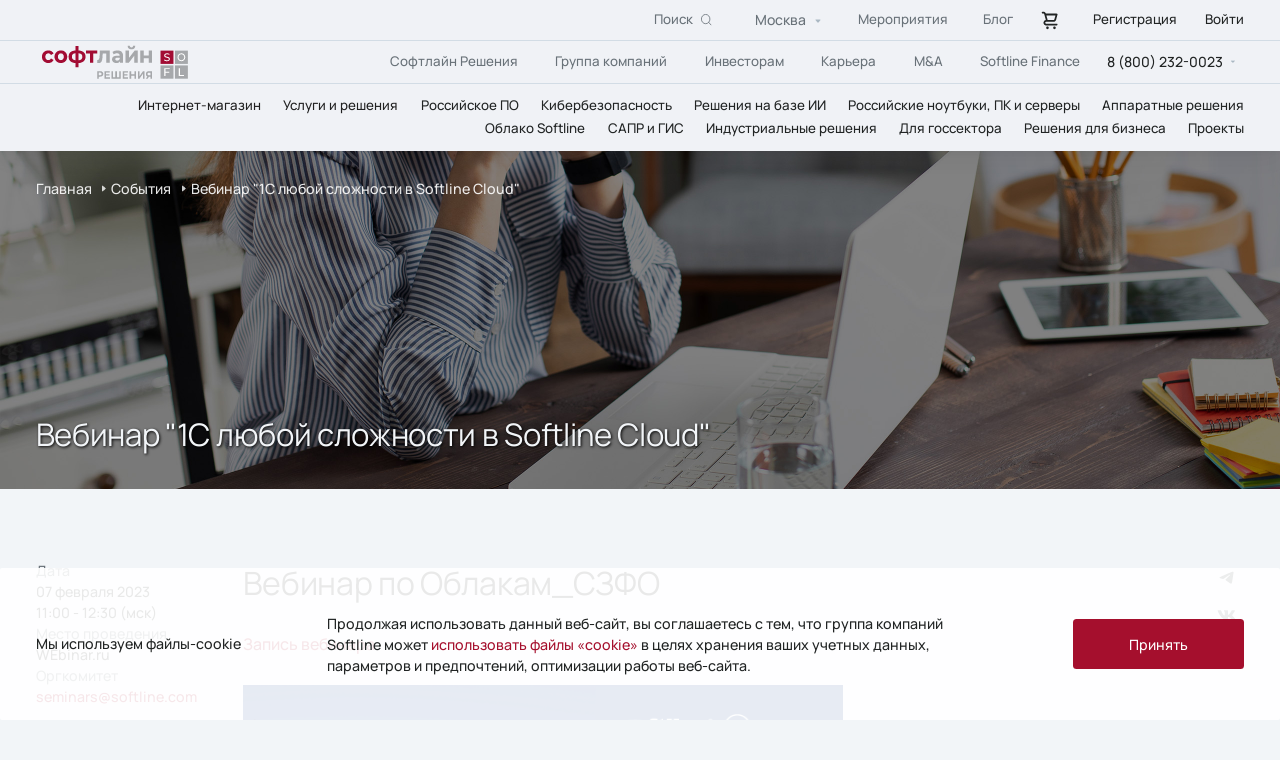

--- FILE ---
content_type: text/css
request_url: https://softline.ru/local/templates/softline/components/softline/any_element/event/style.css?1705947713147
body_size: 31
content:
div.vacancy__bottom {
  align-items: start;
}

div.vacancy__bottom {
  margin-top: 2rem;
}

.must_sign {
  color: #ffe2e2;
  position: relative;
}


--- FILE ---
content_type: text/css
request_url: https://softline.ru/local/templates/softline/assets/css/style.css?1761313094619832
body_size: 116423
content:
@charset "UTF-8";
@import url("https://fonts.googleapis.com/css2?family=Manrope:wght@400;500;600&display=swap");

a,
abbr,
acronym,
address,
applet,
article,
aside,
audio,
b,
big,
blockquote,
body,
canvas,
caption,
center,
cite,
code,
dd,
del,
details,
dfn,
div,
dl,
dt,
em,
embed,
fieldset,
figcaption,
figure,
footer,
form,
h1,
h2,
h3,
h4,
h5,
h6,
header,
hgroup,
html,
i,
iframe,
img,
ins,
kbd,
label,
legend,
li,
mark,
menu,
nav,
object,
ol,
output,
p,
pre,
q,
ruby,
s,
samp,
section,
small,
span,
strike,
strong,
sub,
summary,
sup,
table,
tbody,
td,
tfoot,
th,
thead,
time,
tr,
tt,
u,
ul,
var,
video {
  margin: 0;
  padding: 0;
  border: 0;
  box-sizing: border-box;
}

article,
aside,
details,
figcaption,
figure,
footer,
header,
hgroup,
menu,
nav,
section {
  display: block;
}

body {
  line-height: 1;
}

ol,
ul {
  list-style: none;
}

blockquote,
q {
  quotes: none;
}

a {
  cursor: pointer;
}

blockquote:after,
blockquote:before,
q:after,
q:before {
  content: "";
  content: none;
}

input[type=search]::-webkit-search-cancel-button,
input[type=search]::-webkit-search-decoration,
input[type=search]::-webkit-search-results-button,
input[type=search]::-webkit-search-results-decoration {
  -webkit-appearance: none;
  -moz-appearance: none;
}

input[type=search] {
  -webkit-appearance: none;
  -moz-appearance: none;
}

a,
a:active,
a:focus {
  outline: none;
}

audio,
canvas,
video {
  display: inline-block;
  *display: inline;
  *zoom: 1;
  max-width: 100%;
}

audio:not([controls]) {
  display: none;
  height: 0;
}

[hidden] {
  display: none;
}

html {
  font-size: 100%;
  -webkit-text-size-adjust: 100%;
  -ms-text-size-adjust: 100%;
}

a:active,
a:hover {
  outline: 0;
}

img {
  border: 0;
  -ms-interpolation-mode: bicubic;
}

figure,
form {
  margin: 0;
}

fieldset {
  border: 1px solid silver;
  margin: 0 2px;
  padding: .35em .625em .75em;
}

legend {
  border: 0;
  padding: 0;
  white-space: normal;
  *margin-left: -7px;
}

button,
input,
select,
textarea {
  font-size: 100%;
  margin: 0;
  vertical-align: baseline;
  *vertical-align: middle;
}

button,
input {
  line-height: normal;
}

button,
sel ect {
  text-transform: none;
}

button,
html input[type=button],
input[type=reset],
input[type=submit] {
  -webkit-appearance: button;
  cursor: pointer;
  *overflow: visible;
}

button[disabled],
html input[disabled] {
  cursor: default;
}

input[type=checkbox],
input[type=radio] {
  box-sizing: border-box;
  padding: 0;
  *height: 13px;
  *width: 13px;
}

input[type=search] {
  -webkit-appearance: textfield;
  -moz-box-sizing: content-box;
  -webkit-box-sizing: content-box;
  box-sizing: content-box;
}

input[type=search]::-webkit-search-cancel-button,
input[type=search]::-webkit-search-decoration {
  -webkit-appearance: none;
}

button::-moz-focus-inner,
input::-moz-focus-inner {
  border: 0;
  padding: 0;
}

textarea {
  overflow: auto;
  vertical-align: top;
}

table {
  border-collapse: collapse;
  border-spacing: 0;
}

button,
html,
input,
select,
textarea {
  color: #222;
}

img {
  vertical-align: middle;
}

fieldset {
  border: 0;
  margin: 0;
  padding: 0;
}

textarea {
  resize: vertical;
}

.chromeframe {
  margin: .2em 0;
  background: #ccc;
  color: #000;
  padding: .2em 0;
}

.crm-block .b-pure-content div {
  text-align: center;
}

.crm-block .b-pure-content div p {
  text-align: inherit;
}

.crm-block .b-pure-content * {
  font-family: Manrope;
}

.crm-block .b-pure-content .b-button {
  color: #fff;
}

.site-map {
  margin-top: 3.2rem;
}

@media (max-width:480px) {
  .site-map {
    margin-top: 2.3rem;
  }
}

.site-map__wrap {
  margin-top: 4rem;
  margin-bottom: 10rem;
}

@media (max-width:1024px) {
  .site-map__wrap {
    margin-bottom: 5rem;
    margin-top: 3rem;
  }
}

@media (max-width:480px) {
  .site-map__wrap {
    margin-bottom: 2rem;
    margin-top: 2rem;
  }
}

.site-map__wrap:last-child {
  margin-bottom: 0;
}

.site-map__category_name a {
  font-size: 1.6rem;
  font-weight: 700;
  line-height: 1.5;
  letter-spacing: 0;
  text-align: left;
  color: #000;
  text-decoration: none;
}

@media (max-width:480px) {
  .site-map__category_name a {
    font-size: 20px;
  }
}

.site-map__category_name a:hover {
  text-decoration: underline;
  cursor: pointer;
}

@media (max-width:480px) {
  .site-map__category_name.trigger {
    display: flex;
    align-items: center;
    justify-content: space-between;
  }

  .site-map__category_name.trigger:after {
    content: "";
    margin-top: -4px;
    width: 12px;
    height: 12px;
    border-right: 1px solid #000;
    border-bottom: 1px solid #000;
    display: block;
    transform: rotate(45deg);
    transition: transform .3s;
  }
}

.site-map__category_name.trigger a:hover {
  text-decoration: none;
  cursor: default;
}

.site-map__category {
  margin-top: 4rem;
  max-width: 172rem;
  columns: 4;
}

@media (max-width:1515px) {
  .site-map__category {
    max-width: 100%;
  }
}

@media (max-width:1024px) {
  .site-map__category {
    columns: 2;
    margin-top: 2rem;
  }
}

@media (max-width:480px) {
  .site-map__category {
    columns: unset;
    margin-top: 0;
    max-height: 0;
    overflow: hidden;
    transition: max-height .5s;
  }

  .site-map__category:before {
    content: "";
    height: 2rem;
    width: 100%;
    display: block;
  }
}

@media (max-width:480px) {
  .site-map__wrap.active .site-map__category_name.trigger:after {
    transform: rotate(-135deg);
  }
}

@media (max-width:480px) {
  .site-map__wrap.active .site-map__category {
    max-height: var(--elH);
  }
}

.site-map__category.cols3 {
  columns: 3;
  max-width: 129rem;
}

@media (max-width:1515px) {
  .site-map__category.cols3 {
    max-width: 100%;
  }
}

@media (max-width:1024px) {
  .site-map__category.cols3 {
    columns: 2;
  }
}

@media (max-width:480px) {
  .site-map__category.cols3 {
    columns: unset;
  }
}

.site-map__category_link {
  font-size: 1.6rem;
  font-weight: 500;
  line-height: 1.5;
  letter-spacing: 0;
  text-align: left;
  color: #a50f2d;
  text-decoration: none;
}

@media (max-width:480px) {
  .site-map__category_link {
    font-size: 1.6rem;
  }
}

.site-map__category_link:hover {
  text-decoration: underline;
}

.site-map__category_item {
  margin-bottom: 3.2rem;
  overflow: hidden;
  -webkit-column-break-inside: avoid;
  page-break-inside: avoid;
  break-inside: avoid;
  break-inside: avoid-column;
}

@media (max-width:1024px) {
  .site-map__category_item {
    margin-bottom: 2rem;
  }
}

.site-map__category_sublinks {
  margin-top: 1.6rem;
}

@media (max-width:480px) {
  .site-map__category_sublinks {
    margin-top: 5px;
  }
}

.site-map__category_sublinks a {
  font-size: 1.4rem;
  font-weight: 500;
  line-height: 1.43;
  letter-spacing: 0;
  text-align: left;
  color: #000;
  text-decoration: none;
  margin-bottom: .4rem;
}

@media (max-width:480px) {
  .site-map__category_sublinks a {
    margin-top: 4px;
    font-size: 14px;
  }
}

.site-map__category_sublinks a:last-child {
  margin-bottom: 0;
}

.site-map__category_sublinks a:hover {
  text-decoration: underline;
}

.catalog.vacancies {
  padding: 0 20.5rem;
}

@media (max-width:1920px) {
  .catalog.vacancies {
    padding-left: 0;
  }
}

@media (max-width:1515px) {
  .catalog.vacancies {
    padding-right: 0;
  }
}

@media (max-width:1024px) {
  .catalog.vacancies .catalog-content {
    padding-left: 2rem;
  }
}

@media (max-width:480px) {
  .catalog.vacancies .catalog-content {
    padding-left: 2.5rem;
  }
}

.catalog__vacancies {
  padding-right: 20.5rem;
  margin-top: 2rem;
}

@media (max-width:1920px) {
  .catalog__vacancies {
    padding-right: 0;
  }
}

@media (max-width:480px) {
  .catalog__vacancies {
    margin-top: 1rem;
  }
}

.vacancy__block {
  background: #fff;
  padding: 2.4rem 3rem;
  display: flex;
  justify-content: space-between;
  align-items: stretch;
  min-height: 20rem;
  margin-bottom: 2rem;
}

@media (max-width:1024px) {
  .vacancy__block {
    position: relative;
    min-height: 20rem;
    height: unset;
  }
}

@media (max-width:480px) {
  .vacancy__block {
    flex-direction: column;
    padding: 3.4rem 3rem;
    margin-bottom: 2rem;
  }
}

.vacancy__block>div {
  display: flex;
  flex-direction: column;
  justify-content: space-between;
  gap: 2rem;
}

@media (max-width:480px) {
  .vacancy__block>div {
    justify-content: flex-start;
    gap: 0;
  }
}

@media (max-width:1024px) {
  .vacancy__block .link-red {
    position: absolute;
    right: 3rem;
    bottom: 2.4rem;
  }
}

@media (max-width:480px) {
  .vacancy__block .link-red {
    position: relative;
    bottom: unset;
    right: unset;
    margin-top: 2.4rem;
  }
}

.vacancy__block_name {
  font-size: 1.6rem;
  font-weight: 500;
  line-height: 1.4;
  letter-spacing: 0;
  text-align: left;
  color: #212424;
}

@media (max-width:480px) {
  .vacancy__block_name {
    font-size: 2.58rem;
  }
}

a.vacancy__block_name {
  transition: .4s;
}
video {border-radius: 6px;}
a.vacancy__block_name:hover {
  color: #a50f2d;
}
.vacancy__block_right {
  width: 29%;
  align-items: flex-end;
}

@media (max-width:1024px) {
  .vacancy__block_right {
    width: 22%;
  }
}

@media (max-width:480px) {
  .vacancy__block_right {
    width: 100%;
    margin-top: .7rem;
  }
}

.vacancy__block_left {
  width: 45%;
}

@media (max-width:1024px) {
  .vacancy__block_left {
    width: 75%;
  }
}

@media (max-width:480px) {
  .vacancy__block_left {
    width: 100%;
  }
}

.vacancy__block_link {
  font-size: 1.6rem;
  font-weight: 600;
  line-height: 1.5;
  letter-spacing: 0;
  text-align: left;
  color: #a50f2d;
  transition: box-shadow .3s;
  box-shadow: 0 1px 0 0 transparent;
}

@media (max-width:480px) {
  .vacancy__block_link {
    font-size: 2.05rem;
  }
}

.vacancy__block_link:hover {
  text-decoration: none;
  box-shadow: 0 1px 0 0 #a50f2d;
}

.vacancy__block_footnote {
  font-size: 1.6rem;
  font-weight: 500;
  line-height: 1.5;
  letter-spacing: 0;
  text-align: left;
  color: #aab8c3;
}

@media (max-width:1024px) {
  .vacancy__block_footnote {
    padding-right: 30%;
  }
}

@media (max-width:480px) {
  .vacancy__block_footnote {
    font-size: 1.95rem;
    padding-right: 0;
    margin-top: 2rem;
  }
}

.vacancy-page.wrapper {
  margin: 8rem auto 15rem;
  max-width: 114.4rem;
  padding: 0;
  padding-left: 2rem;
  padding-right: 2rem;
}

@media (max-width:1920px) {
  .vacancy-page.wrapper {
    max-width: 114.4rem;
    margin: 0rem auto 12rem;
  }
}

@media (max-width:1515px) {
  .vacancy-page.wrapper {
    max-width: 93.4rem;
  }
}

@media (max-width:1024px) {
  .vacancy-page.wrapper {
    margin-top: 6rem;
    max-width: 100%;
    margin-bottom: 10rem;
  }
}

@media (max-width:480px) {
  .vacancy-page.wrapper {
    padding-left: 2.5rem;
    padding-right: 2.5rem;
    margin-top: 2.5rem;
    margin-bottom: 5rem;
  }
}

.vacancy-page.wrapper .crm-block {
  padding: 0;
}

@media (max-width:1515px) {
  .vacancy-page.wrapper .crm-block {
    margin-top: 2rem;
  }
}

.vacancy-page.wrapper .vacancy__bottom .vacancy__bottom_links .link-red span {
  font-size: 1.6rem;
}

.vacancy-page.wrapper .vacancy__send-agree {
  margin-top: .4rem;
}

.vacancy-page.wrapper .vacancy__send_text {
  font-size: 1.6rem;
}

@media (max-width:480px) {
  .vacancy-page.wrapper .vacancy__send_text {
    font-size: 1.84rem;
  }
}

.vacancy-page.wrapper .vacancy__send_text a {
  font-size: 1.6rem;
  color: #a50f2d;
}

@media (max-width:480px) {
  .vacancy-page.wrapper .vacancy__send_text a {
    font-size: 1.84rem;
  }
}

.vacancy-page.wrapper .vacancy__bottom_info {
  font-size: 1.6rem;
}

@media (max-width:480px) {
  .vacancy-page.wrapper .vacancy__bottom_info {
    font-size: 1.84rem;
    padding-left: 3.2rem;
  }
}

.vacancy-page.wrapper .vacancy__bottom_info a {
  font-size: 1.6rem;
  color: #a50f2d;
}

@media (max-width:480px) {
  .vacancy-page.wrapper .vacancy__bottom_info a {
    font-size: 1.84rem;
  }
}

.vacancy__title {
  display: flex;
  flex-direction: column;
}

.vacancy__title .title {
  font-size: 3.65rem;
  line-height: 1.4;
}

@media (max-width:480px) {
  .vacancy__title .title {
    font-size: 3.2rem;
  }
}

.vacancy__title .vacancy__block_footnote {
  padding-right: 0;
  color: #a50f2d;
}

.city-wrapper {
  display: flex;
  flex-wrap: wrap;
  gap: 2rem;
  margin-top: 2rem;
}

@media (max-width:480px) {
  .city-wrapper {
    margin-top: 1rem;
  }
}

.city-wrapper .vacancy__block_footnote {
  margin-top: 0;
}

.vacancy__tags {
  display: flex;
  align-items: flex-start;
  flex-wrap: wrap;
  gap: 1.5rem;
  margin-top: 6rem;
}

@media (max-width:480px) {
  .vacancy__tags {
    gap: 1.7rem;
    margin-top: 2.8rem;
  }
}

.vacancy__text {
  padding-top: 1.2rem;
}

@media (max-width:1024px) {
  .vacancy__text {
    padding-top: 0;
  }
}

.vacancy__bottom {
  margin-top: 6rem;
  display: flex;
  flex-direction: column;
  width: 100%;
}

@media (max-width:1024px) {
  .vacancy__bottom {
    flex-direction: column;
    margin-top: 4rem;
  }
}

@media (max-width:480px) {
  .vacancy__bottom {
    margin-top: 0;
  }
}

.vacancy__bottom .link-red {
  margin-right: .5rem;
}

.vacancy__bottom .vacancy__bottom_links {
  display: flex;
  align-items: center;
}

@media (max-width:1515px) {
  .vacancy__bottom .vacancy__bottom_links {
    flex-direction: column;
  }
}

@media (max-width:480px) {
  .vacancy__bottom .vacancy__bottom_links {
    flex-direction: column;
    align-items: flex-start;
  }
}

.vacancy__bottom .vacancy__bottom_links .link-red span {
  font-size: 1.6rem;
  font-weight: 500;
  line-height: 1.5;
  letter-spacing: 0;
  text-align: left;
}

@media (max-width:480px) {
  .vacancy__bottom .vacancy__bottom_links .link-red span {
    font-size: 1.93rem;
    line-height: 2.2;
  }
}

.vacancy__bottom .send-cv {
  font-size: 1.6rem;
  font-weight: 500;
  line-height: 1.5;
  letter-spacing: 0;
  text-align: left;
}

@media (max-width:480px) {
  .vacancy__bottom .send-cv {
    font-size: 1.6rem;
    line-height: 2.2;
  }
}

.link {
  color: #a50f2d;
}

.animate .vacancy__send_checkbox {
  box-shadow: 1px 1px 2px #aab8c3;
  animation: a .5s 0s linear forwards;
}

@keyframes a {
  0% {
    transform: translateX(0);
  }

  12.5% {
    transform: translateX(-.2rem);
  }

  25% {
    transform: translateX(0);
  }

  37.5% {
    transform: translateX(.2rem);
  }

  50% {
    transform: translateX(0);
  }

  62.5% {
    transform: translateX(-.2rem);
  }

  75% {
    transform: translateX(0);
  }

  87.5% {
    transform: translateX(.2rem);
  }

  to {
    transform: translateX(0);
  }
}

.vacancy__send-agree {
  display: flex;
  align-items: center;
  margin-top: .5rem;
  position: relative;
}

@media (max-width:480px) {
  .vacancy__send-agree {
    margin-top: .5rem;
  }
}

.vacancy__send-agree input {
  position: absolute;
  top: 0;
  left: 0;
  width: 2rem !important;
  height: 2rem !important;
  opacity: 0;
  pointer-events: none;
  margin-bottom: 0;
  margin-left: .2rem;
}

.vacancy__send-agree .vacancy__send_checkbox {
  width: 2rem;
  height: 2rem;
  border: 1px solid #aab8c3;
  border-radius: 2px;
  display: flex;
  justify-content: center;
  align-items: center;
  margin-top: 0;
  cursor: pointer;
  transition: background .3s;
  margin-right: 1.3rem;
}

.vacancy__send-agree .vacancy__send_checkbox svg {
  width: 1.2rem;
  height: .9rem;
}

.vacancy__send-agree .vacancy__send_checkbox svg path {
  stroke: transparent;
  transition: .3s;
}

.vacancy__send-agree .vacancy__send_checkbox:hover svg path {
  stroke: #a50f2d;
}

.vacancy__send-agree input:checked~.vacancy__send_checkbox {
  background: #a50f2d;
  border: 1px solid #a50f2d;
}

.vacancy__send-agree input:checked~.vacancy__send_checkbox svg path {
  stroke: #fff;
}

.vacancy__send {
  display: flex;
  align-items: flex-start;
  justify-content: center;
  max-width: 100%;
  margin-top: 2rem;
  font-size: 1.6rem;
  font-weight: 500;
  line-height: 1.83;
  letter-spacing: 0;
  text-align: left;
  color: #697279;
  text-decoration: none;
}

@media (max-width:480px) {
  .vacancy__send {
    font-size: 1.84rem;
    margin-top: 0;
  }
}

.vacancy__send a {
  font-size: 1.6rem;
  font-weight: 500;
  line-height: 1.83;
  letter-spacing: 0;
  text-align: left;
  color: #aab8c3;
  text-decoration: none;
}

.vacancy__send a:hover {
  color: #a50f2d;
}

@media (max-width:480px) {
  .vacancy__send a {
    font-size: 1.84rem;
  }
}

.vacancy__send span {
  display: block;
  font-size: 1.6rem;
  font-weight: 500;
  line-height: 1.83;
  letter-spacing: 0;
  text-align: left;
  color: #aab8c3;
}

@media (max-width:480px) {
  .vacancy__send span {
    font-size: 1.84rem;
  }
}

.vacancy__send .link {
  text-decoration: none;
  color: #697279;

}

.vacancy__send .link:hover {
  color: #a50f2d;
}

.vacancy__bottom_info {
  margin: 1rem auto 0;
  display: block;
  font-size: 1.6rem;
  font-weight: 500;
  line-height: 1.83;
  letter-spacing: 0;
  text-align: left;
  color: #aab8c3;
  max-width: calc(100% - 6.6rem);
}

@media (max-width:480px) {
  .vacancy__bottom_info {
    font-size: 1.84rem;
    max-width: 100%;
  }
}

.vacancy__bottom_info a {
  color: #697279;
  text-decoration: none;
}

.vacancy__bottom_info a:hover {
  color: #a50f2d;
}

.survey form input {
  font-family: Manrope;
  font-style: normal;
  font-weight: 500;
  font-size: 1.6rem;
  line-height: 2.4rem;
  padding-top: 2rem;
  padding-bottom: 2rem;
  border-bottom: .1rem solid #d2dce5;
  margin-bottom: 4rem;
  width: 100%;
  color: #212424;
}

@media (max-width:480px) {
  .survey form input {
    font-size: 1.91rem;
  }
}

.survey form input::placeholder {
  color: #697279;
  font-size: 1.6rem;
  line-height: 2.4rem;
}

@media (max-width:480px) {
  .survey form input::placeholder {
    font-size: 1.91rem;
  }
}

@media (max-width:480px) {
  .survey .vacancy__bottom_info {
    padding-left: 3.2rem;
  }
}

@media (max-width:480px) {
  .survey .vacancy__bottom {
    margin-top: 2rem;
  }
}

.wrapper.survey {
  margin-top: 9rem;
  margin-bottom: 15rem;
  display: flex;
  justify-content: center;
}

@media (max-width:1920px) {
  .wrapper.survey {
    margin-top: 8rem;
    margin-bottom: 12rem;
  }
}

@media (max-width:1024px) {
  .wrapper.survey {
    margin-top: 10rem;
    margin-bottom: 10rem;
  }
}

@media (max-width:480px) {
  .wrapper.survey {
    margin-top: 4rem;
    margin-bottom: 4rem;
  }
}

.survey__form {
  max-width: 88rem;
  width: 100%;
  background: #fff;
  padding: 7rem 6rem;
}

@media (max-width:1024px) {
  .survey__form {
    padding: 4rem 10rem;
  }
}

@media (max-width:480px) {
  .survey__form {
    padding: 2.55rem;
    overflow: hidden;
  }
}

.survey__form .vacancy__bottom {
  margin-top: 0;
}

@media (max-width:480px) {
  .survey__form .vacancy__bottom {
    margin-top: 2rem;
  }
}

.survey__form .select-items {
  width: 100%;
}

.survey__form .form__title {
  font-size: 18px;
  font-weight: 500;
  line-height: 1.5;
  letter-spacing: 0;
  text-align: left;
}

@media (max-width:480px) {
  .survey__form .form__title {
    font-size: 2.55rem;
  }
}

.survey__form .select-selected {
  font-family: Manrope;
  font-style: normal;
  font-weight: 500;
  font-size: 1.6rem;
  line-height: 2.4rem;
  color: #697279;
  padding-top: 1.6rem;
  padding-bottom: 2.4rem;
  border-bottom: .1rem solid #d2dce5;
  margin-bottom: 4rem;
  width: 100%;
  justify-content: flex-start;
}

@media (max-width:480px) {
  .survey__form .select-selected {
    font-size: 1.91rem;
  }
}

.survey__form .select-selected:after {
  height: 0;
  position: absolute;
  top: 50%;
  transform: translateY(-50%);
  right: 1rem;
  margin-top: 0;
}

.survey__form .select-items .select-wrapper div {
  font-size: 1.6rem;
  line-height: 2.4rem;
}

@media (max-width:480px) {
  .survey__form .select-items .select-wrapper div {
    font-size: 1.91rem;
    padding-left: 2.5rem;
    padding-right: 2.5rem;
  }
}

@media (max-width:480px) {
  .survey__form .form__item .form__item-name {
    font-size: 1.91rem;
  }
}

.survey__form .custom-select {
  width: 100%;
  margin-top: 3rem;
}

.survey__form button.link-red {
  margin-top: 4rem;
}

.survey__form .vacancy__bottom_info,
.survey__form .vacancy__send,
.survey__form .vacancy__send span {
  color: #aab8c3;
}

.survey__form .vacancy__bottom_info a,
.survey__form .vacancy__send .link {
  color: #697279;
  transition: color .3s;
}

.survey__form .vacancy__bottom_info a:hover,
.survey__form .vacancy__send .link:hover {
  color: #a50f2d;
}

.thanks__form {
  width: 78rem;
  padding: 4rem 17.7rem;
  background: #fff;
  gap: 4rem;
  display: flex;
  flex-direction: column;
}

@media (max-width:1920px) {
  .thanks__form {
    width: 58.6rem;
    padding: 4rem 8rem;
  }
}

@media (max-width:1515px) {
  .thanks__form {
    width: 66rem;
    padding: 4rem 11.7rem;
  }
}

@media (max-width:1024px) {
  .thanks__form {
    width: 100%;
  }
}

@media (max-width:480px) {
  .thanks__form {
    padding: 2.55rem;
  }
}

.thanks__form .text-normal,
.thanks__form p {
  font-size: 1.6rem;
}

@media (max-width:480px) {

  .thanks__form .text-normal,
  .thanks__form p {
    font-size: 1.6rem;
  }
}

.thanks__form .form__title {
  font-size: 18px;
  font-weight: 500;
  line-height: 1.5;
  letter-spacing: 0;
  text-align: left;
}

@media (max-width:480px) {
  .thanks__form .form__title {
    font-size: 2.55rem;
  }
}

.employee .pagination-block {
  margin-top: 2.8rem;
}

.employee__wrapper {
  display: grid;
  grid-template-columns: repeat(4, 1fr);
  gap: 4rem;
  margin-top: 15rem;
  padding-bottom: 4.7rem;
  border-bottom: 1px solid #d2dce5;
  grid-auto-flow: dense;
}

@media (max-width:1920px) {
  .employee__wrapper {
    margin-top: 12rem;
  }
}

@media (max-width:1515px) {
  .employee__wrapper {
    margin-top: 5.2rem;
  }
}

@media (max-width:1024px) {
  .employee__wrapper {
    grid-template-columns: repeat(2, 1fr);
    margin-top: 6rem;
    gap: 2rem;
  }
}

@media (max-width:480px) {
  .employee__wrapper {
    grid-template-columns: repeat(1, 1fr);
    margin-top: 5rem;
  }
}

.employee-block {
  grid-column: span 1;
  height: 60.7rem;
  display: flex;
  flex-direction: column;
  text-decoration: none;
  margin-bottom: 3.3rem;
}

@media (max-width:1920px) {
  .employee-block {
    height: 50.5rem;
  }
}

@media (max-width:1515px) {
  .employee-block {
    min-height: 44rem;
    height: auto;
  }
}

@media (max-width:1024px) {
  .employee-block {
    margin-bottom: 4rem;
  }
}

@media (max-width:480px) {
  .employee-block {
    min-height: 41rem;
    margin-bottom: 3rem;
  }
}

.employee-block .employee-block__bg {
  height: 29rem;
  width: 100%;
  position: relative;
}

@media (max-width:1920px) {
  .employee-block .employee-block__bg {
    height: 21.5rem;
  }
}

@media (max-width:1515px) {
  .employee-block .employee-block__bg {
    height: 15.5rem;
  }
}

@media (max-width:480px) {
  .employee-block .employee-block__bg {
    height: 19.5rem;
  }
}

.employee-block .employee-block__bg:before {
  content: "";
  position: absolute;
  left: 0;
  top: 0;
  width: 100%;
  height: 100%;
  background: rgba(33, 36, 36, .3);
  display: block;
}

.employee-block .employee-block__bg img {
  width: 100%;
  height: 100%;
  object-fit: cover;
}

.employee-block .employee-block__content {
  flex-grow: 1;
  display: flex;
  flex-direction: column;
  justify-content: space-between;
  padding-top: 2rem;
  padding-right: 4rem;
}

@media (max-width:1515px) {
  .employee-block .employee-block__content {
    padding-right: 0;
    padding-top: 1rem;
  }
}

@media (max-width:1024px) {
  .employee-block .employee-block__content {
    padding-top: 2.8rem;
  }
}

@media (max-width:480px) {
  .employee-block .employee-block__content {
    padding: 2.7rem 0 .5rem;
  }
}

.employee-block .employee-block__bottom {
  display: flex;
  align-items: center;
}

@media (max-width:1515px) {
  .employee-block .employee-block__bottom {
    margin-top: 1rem;
  }
}

@media (max-width:480px) {
  .employee-block .employee-block__bottom {
    margin-top: 3.5rem;
  }
}

.employee-block .employee-block__bottom span {
  font-size: 1.6rem;
  font-weight: 500;
  line-height: 1.5;
  letter-spacing: 0;
  text-align: left;
  color: #212424;
}

@media (max-width:1515px) {
  .employee-block .employee-block__bottom span {
    line-height: 1.3;
  }
}

@media (max-width:480px) {
  .employee-block .employee-block__bottom span {
    font-size: 1.95rem;
    line-height: 1.5;
  }
}

.employee-block .employee-block__bottom img {
  width: 7.2rem;
  min-width: 7.2rem;
  height: 7.2rem;
  border-radius: 100%;
  margin-right: 2.4rem;
}

@media (max-width:480px) {
  .employee-block .employee-block__bottom img {
    width: 9.2rem;
    min-width: 9.2rem;
    height: 9.2rem;
  }
}

.employee-block__text {
  font-size: 18px;
  font-weight: 500;
  line-height: 1.5;
  letter-spacing: 0;
  text-align: left;
  color: #212424;
  text-decoration: none;
}

@media (max-width:1515px) {
  .employee-block__text {
    line-height: 1.4;
  }
}

@media (max-width:480px) {
  .employee-block__text {
    font-size: 2.55rem;
    line-height: 1.44;
  }
}

.employee-block.big {
  grid-column: span 2;
  display: grid;
}

@media (max-width:480px) {
  .employee-block.big {
    grid-column: span 1;
  }
}

.employee-block.big .employee-block__bg {
  grid-row: 1/1;
  grid-column: 1/1;
  height: 100%;
  z-index: 1;
}

.employee-block.big .employee-block__bg:before {
  content: none;
}

.employee-block.big .employee-block__bg img {
  width: 100%;
  height: 100%;
}

.employee-block.big .employee-block__content {
  grid-row: 1/1;
  grid-column: 1/1;
  background: rgba(33, 36, 36, .3);
  z-index: 2;
  padding: 3.2rem 4rem 4rem;
}

@media (max-width:480px) {
  .employee-block.big .employee-block__content {
    padding: 4.2rem 2.5rem 5rem;
  }
}

.employee-block.big .employee-block__text {
  color: #f2f5f8;
  font-size: 3.6rem;
  font-weight: 400;
  line-height: 1.44;
  letter-spacing: -.01em;
  text-align: left;
}

@media (max-width:480px) {
  .employee-block.big .employee-block__text {
    font-size: 3.15rem;
  }
}

.employee-block.big .employee-block__bottom span {
  color: #f2f5f8;
}

.news-page.story-employee .story-p__img-wrap {
  max-width: 119rem;
  margin: 0 auto;
}

@media (max-width:1920px) {
  .news-page.story-employee .story-p__img-wrap {
    max-width: 90rem;
  }
}

.news-page.story-employee .story-p__img-wrap img {
  width: 100%;
}

.news-page.story-employee .avatar-block .img-wrapper {
  width: 15rem;
  height: 15rem;
}

@media (max-width:1024px) {
  .news-page.story-employee .avatar-block .img-wrapper {
    width: 14.7rem;
    height: 14.7rem;
  }
}

@media (max-width:480px) {
  .news-page.story-employee .avatar-block .img-wrapper {
    width: 8rem;
    height: 8rem;
  }
}

.news-page.story-employee .story-p__img .news-page__contest {
  max-width: 119rem;
  margin: 0 auto;
}

@media (max-width:1920px) {
  .news-page.story-employee .story-p__img .news-page__contest {
    max-width: 90rem;
  }
}

@media (max-width:480px) {
  .news-page.story-employee .story-p__img .news-page__contest {
    font-size: 1.95rem;
    line-height: 1.6;
  }
}

.news-page.story-employee .unite-block {
  max-width: 119rem;
  margin: 8rem auto 0;
}

@media (max-width:1920px) {
  .news-page.story-employee .unite-block {
    max-width: 90rem;
  }
}

@media (max-width:1024px) {
  .news-page.story-employee .unite-block {
    padding-left: 2rem;
    padding-right: 2rem;
    margin-top: 3.5rem;
  }
}

@media (max-width:480px) {
  .news-page.story-employee .unite-block {
    padding-left: 2.5rem;
    padding-right: 2.5rem;
    margin-top: 7rem;
  }
}

@media (max-width:1024px) {
  .news-page.story-employee .unite-block .man36 {
    font-size: 3.6rem;
    line-height: 1.44;
  }
}

@media (max-width:1024px) {
  .news-page.story-employee .center-block {
    order: 4;
    width: 100%;
  }
}

@media (max-width:480px) {
  .news-page.story-employee .center-block {
    margin-top: 6rem;
  }
}

.news-page.story-employee .center-block .man36 {
  font-size: 3.15rem;
  line-height: 1.5;
}

.news-page.story-employee .center-block .text-wrapper {
  max-width: 123rem;
}

@media (max-width:1920px) {
  .news-page.story-employee .center-block .text-wrapper {
    max-width: 120rem;
  }
}

@media (max-width:480px) {
  .news-page.story-employee .center-block .text-wrapper {
    padding-left: 2.5rem;
    padding-right: 2.5rem;
  }
}

@media (max-width:1024px) {
  .news-page.story-employee .center-block .text-wrapper__first {
    padding-bottom: 6rem;
    padding-top: 0;
  }
}

.news-page.story-employee .sticky-wrapper {
  padding-top: 7rem;
}

@media (max-width:1920px) {
  .news-page.story-employee .sticky-wrapper {
    padding-left: 0;
    padding-right: 0;
  }
}

@media (max-width:1024px) {
  .news-page.story-employee .sticky-wrapper {
    display: flex;
    flex-wrap: wrap;
    padding-top: 4.5rem;
  }
}

@media (max-width:1024px) {
  .news-page.story-employee .sticky-wrapper>.line {
    order: 3;
    margin-bottom: 1rem;
  }
}

@media (max-width:480px) {
  .news-page.story-employee .sticky-wrapper>.line {
    margin-bottom: 3rem;
  }
}

.news-page.story-employee .pb10 {
  padding-bottom: 0;
}

@media (max-width:1920px) {
  .news-page.story-employee .pb10 {
    padding-bottom: 0;
  }
}

@media (max-width:1024px) {
  .news-page.story-employee .pb10 {
    padding-bottom: 0;
  }
}

.news-page.story-employee .text-wrapper.bottom {
  margin-top: 10rem;
}

@media (max-width:1920px) {
  .news-page.story-employee .text-wrapper.bottom {
    margin-top: 8rem;
  }
}

@media (max-width:1024px) {
  .news-page.story-employee .text-wrapper.bottom {
    margin-top: 6rem;
  }
}

.news-page.story-employee .stories {
  margin-top: 15rem;
}

@media (max-width:1920px) {
  .news-page.story-employee .stories {
    margin-top: 12rem;
  }
}

@media (max-width:1024px) {
  .news-page.story-employee .stories {
    margin-top: 7.5rem;
  }
}

.news-page.story-employee .press-contacts {
  justify-content: flex-start;
  padding-top: 1rem;
}

@media (max-width:1024px) {
  .news-page.story-employee .press-contacts {
    padding-top: 3rem;
  }
}

.news-page.story-employee .press-contacts .links {
  justify-content: flex-start;
}

.news-page.story-employee .block-line {
  margin-top: 0;
  margin-bottom: 7rem;
}

@media (max-width:1024px) {
  .news-page.story-employee .block-line {
    margin-bottom: 5.5rem;
  }
}

@media (max-width:480px) {
  .news-page.story-employee .block-line {
    margin-bottom: 6.5rem;
  }
}

.news-page.story-employee .story-p__img {
  margin-top: 8rem;
}

@media (max-width:1024px) {
  .news-page.story-employee .story-p__img {
    margin-top: 6rem;
  }
}

@media (max-width:480px) {
  .news-page.story-employee .story-p__img {
    margin-top: 5rem;
  }
}

.news-page.story-employee .story-p__img .story-p__img-wrap {
  width: 100%;
  height: 43rem;
}

@media (max-width:480px) {
  .news-page.story-employee .story-p__img .story-p__img-wrap {
    height: 33rem;
  }
}

.news-page.story-employee .story-p__img .story-p__img-wrap img {
  width: 100%;
  height: 100%;
  object-fit: cover;
}

.news-page.story-employee .story-employee__data {
  display: flex;
  align-items: center;
  margin-top: 3.2rem;
  font-size: 1.6rem;
  font-weight: 500;
  line-height: 1.6;
  letter-spacing: 0;
  text-align: left;
  color: #a50f2d;
}

@media (max-width:480px) {
  .news-page.story-employee .story-employee__data {
    margin-top: 2.2rem;
  }
}

.news-page.story-employee .story-employee__data span {
  color: #697279;
  margin-left: 2rem;
}

@media (max-width:480px) {
  .news-page.story-employee .story-employee__data span {
    margin-left: 3rem;
  }
}

@media (max-width:1024px) {
  .news-page.story-employee .sticky-wrapper__block {
    order: 2;
    width: 100%;
  }
}

@media (max-width:1024px) {
  .news-page.story-employee .sticky-wrappper__block.right-block {
    order: 1;
    width: 100%;
  }
}

.news-page.story-employee .sticky-wrappper__block.right-block .links {
  align-items: flex-start;
}

@media (max-width:1920px) {
  .news-page.story-employee .sticky-wrappper__block.right-block .links {
    align-items: flex-end;
  }
}

@media (max-width:1024px) {
  .news-page.story-employee .sticky-wrappper__block.right-block .links {
    align-items: flex-start;
    padding-left: 0;
    flex-direction: row;
    justify-content: flex-start;
  }
}

@media (max-width:480px) {
  .news-page.story-employee .sticky-wrappper__block.right-block .links {
    align-items: flex-end;
    padding-left: 2rem;
    padding-top: 1rem;
  }
}

@media (max-width:1024px) {
  .news-page.story-employee .avatar-block {
    display: flex;
    flex-direction: row;
    align-items: center;
    margin-top: 9rem;
    gap: 2rem;
  }
}

@media (max-width:480px) {
  .news-page.story-employee .avatar-block {
    padding-top: 1rem;
    display: none;
  }
}

@media (max-width:1024px) {
  .news-page.story-employee .avatar-block .img-wrapper {
    width: 10rem;
    height: 10rem;
  }
}

@media (max-width:1024px) {
  .news-page.story-employee .avatar-block .avatar-name {
    font-size: 1.6rem;
    font-weight: 500;
    line-height: 1.5;
    letter-spacing: 0;
    max-width: 18rem;
  }
}

@media (max-width:1024px) {
  .news-page.story-employee .line {
    display: none;
  }
}

.employee-modal {
  position: fixed;
  top: 0;
  left: 0;
  width: 100%;
  height: 100%;
  background-color: rgba(33, 33, 33, .4);
  z-index: 200;
  display: none;
  opacity: 0;
  transition: opacity .4s;
}

.employee-modal .close-employee {
  font-family: Manrope;
  font-style: normal;
  font-weight: 500;
  font-size: 1.6rem;
  line-height: 2.4rem;
  display: flex;
  align-items: center;
  gap: 2.4rem;
  color: #212424;
  padding: 1.2rem 1.2rem 1.2rem 2.4rem;
  border: .1rem solid #d2dce5;
  border-radius: 10rem;
  height: min-content;
  position: relative;
  top: -2rem;
  transition: background-color .3s;
  position: absolute;
  right: 3rem;
  top: 3rem;
  z-index: 5;
  background: #fff;
}

@media (max-width:1024px) {
  .employee-modal .close-employee {
    border: unset;
    padding: unset;
    right: .5rem;
    top: 1.5rem;
    background: unset;
  }
}

@media (max-width:1024px) {
  .employee-modal .close-employee span {
    display: none;
  }
}

.employee-modal .close-employee:hover {
  border-color: #40454e;
}

.employee-modal .close-employee:hover .close-employee__cross {
  background-color: #40454e;
}

.employee-modal .close-employee:hover .close-employee__cross:after,
.employee-modal .close-employee:hover .close-employee__cross:before {
  background-color: #fff;
}

.employee-modal .close-employee .close-employee__cross {
  position: relative;
  display: block;
  width: 2.8rem;
  height: 2.8rem;
  background: rgba(210, 220, 229, .3);
  border-radius: 50%;
}

@media (max-width:1024px) {
  .employee-modal .close-employee .close-employee__cross {
    display: block;
    background: unset;
    width: 5.8rem;
    height: 5.8rem;
    width: 7.8rem;
    height: 7.8rem;
  }
}

.employee-modal .close-employee .close-employee__cross:after {
  content: "";
  position: absolute;
  top: 50%;
  left: 50%;
  width: 50%;
  height: .2rem;
  background-color: #aab8c3;
  transition: color .3s;
  transform: translate(-50%, -50%) rotate(-45deg);
}

@media (max-width:1024px) {
  .employee-modal .close-employee .close-employee__cross:after {
    background: #d2dce5;
  }
}

.employee-modal .close-employee .close-employee__cross:before {
  content: "";
  position: absolute;
  top: 50%;
  left: 50%;
  width: 50%;
  height: .2rem;
  background-color: #aab8c3;
  transform: translate(-50%, -50%) rotate(45deg);
  transition: color .3s;
}

@media (max-width:1024px) {
  .employee-modal .close-employee .close-employee__cross:before {
    background: #d2dce5;
  }
}

.employee-modal .employee__block {
  display: flex;
  justify-content: flex-end;
  width: 100%;
  height: 100%;
}

@media (max-width:1024px) {
  .employee-modal .employee__block {
    align-items: flex-end;
  }
}

.employee-modal .employee__wrapper-modal {
  display: flex;
  flex-direction: column;
  width: 70.8rem;
  height: 100%;
  background: #f0f2f6;
}

@media (max-width:1024px) {
  .employee-modal .employee__wrapper-modal {
    width: 100%;
    border-radius: 12px 12px 0 0;
    overflow: auto;
    flex-direction: column;
    position: relative;
    height: auto;
    max-height: 94%;
  }
}

.employee-modal .employee__text-block {
  padding: 4.8rem;
  height: 100%;
  overflow-y: auto;
}

@media (max-width:1024px) {
  .employee-modal .employee__text-block {
    height: unset;
    overflow: unset;
    padding: 4.2rem 2rem;
  }
}

@media (max-width:480px) {
  .employee-modal .employee__text-block {
    padding: 6.2rem 2.5rem;
    display: flex;
    flex-direction: column;
  }
}

.employee-modal .employee__top-wrap {
  display: flex;
  align-items: center;
}

@media (max-width:480px) {
  .employee-modal .employee__top-wrap {
    flex-direction: column;
    align-items: flex-start;
  }
}

.employee-modal .employee__avatar_text {
  display: flex;
  flex-direction: column;
  margin-left: 3.2rem;
}

@media (max-width:480px) {
  .employee-modal .employee__avatar_text {
    margin-left: 0;
    margin-top: 2.55rem;
  }
}

.employee-modal .employee__avatar_name {
  font-size: 3.6rem;
  font-weight: 400;
  line-height: 1.44;
  letter-spacing: -.01em;
  text-align: left;
  color: #212424;
}

.employee-modal .employee__avatar {
  width: 12rem;
  min-width: 12rem;
  height: 12rem;
  border-radius: 100%;
}

.employee-modal .employee__avatar_position {
  font-size: 1.6rem;
  font-weight: 500;
  line-height: 1.5;
  letter-spacing: 0;
  text-align: left;
  color: #697279;
}

.employee-modal .employee__descr {
  font-size: 18px;
  font-weight: 500;
  line-height: 1.5;
  letter-spacing: 0;
  text-align: left;
  margin-top: 3.2rem;
}

@media (max-width:480px) {
  .employee-modal .employee__descr {
    order: 5;
    font-size: 2.55rem;
    font-weight: 500;
    line-height: 1.4;
  }
}

.employee-modal .employee__text {
  font-size: 1.6rem;
  font-weight: 500;
  line-height: 1.6;
  letter-spacing: 0;
  text-align: left;
  margin-top: 3rem;
  color: #697279;
}

@media (max-width:480px) {
  .employee-modal .employee__text {
    order: 6;
    font-size: 2.05;
  }
}

.employee-modal.show {
  opacity: 1;
}

.employee__success {
  display: grid;
  grid-template-columns: repeat(3, 1fr);
  gap: 4rem;
  margin: 15rem 0 0;
  width: 100%;
  overflow: hidden;
}

@media (max-width:1920px) {
  .employee__success {
    grid-template-columns: repeat(3, 1fr);
    margin-top: 12rem;
  }
}

@media (max-width:1515px) {
  .employee__success {
    grid-template-columns: 1fr 1fr;
    margin-top: 10rem;
  }
}

@media (max-width:1024px) {
  .employee__success {
    margin-top: 7rem;
    display: flex;
    justify-content: flex-start;
    gap: 2rem;
    flex-wrap: wrap;
    align-items: flex-start;
  }
}

.employee__success .story-success {
  display: flex;
  flex-direction: row;
  justify-content: flex-start;
  align-items: flex-start;
  height: 36rem;
  min-height: 36rem;
  text-decoration: none;
}

@media (max-width:1024px) {
  .employee__success .story-success {
    margin-bottom: 2rem;
    padding: 1.5rem;
    height: auto;
    min-height: 33rem;
    position: relative;
    max-width: calc(50% - 1rem);
  }
}

@media (max-width:480px) {
  .employee__success .story-success {
    max-width: 100%;
  }
}

.employee__success .story-success:hover .story__img {
  transform: scale(1.01);
}

.employee__success .story-success:hover .story__title {
  color: #a50f2d;
}

.employee__success .story-success .story__img {
  height: 28rem;
  border-radius: unset;
  min-width: 22rem;
  width: 22rem;
  transition: transform .3s;
}

@media (max-width:1024px) {
  .employee__success .story-success .story__img {
    height: 21rem;
    border-radius: unset;
    min-width: 17rem;
    width: 17rem;
    position: absolute;
    left: 1.5rem;
    top: 1.5rem;
  }
}

.employee__success .story-success .story__img img {
  width: 100%;
  height: 100%;
  border-radius: unset;
  object-fit: cover;
  object-position: center;
}

.employee__success .story-success .story__texts {
  margin-left: 4rem;
}

@media (max-width:1024px) {
  .employee__success .story-success .story__texts {
    margin-left: 0;
    width: 100%;
  }
}

.employee__success .story-success .story__title {
  font-size: 2.2rem;
  line-height: 1.5;
  color: #212424;
  transition: .3s;
}

@media (max-width:1024px) {
  .employee__success .story-success .story__title {
    padding-left: 18.5rem;
    min-height: 22.5rem;
    padding-bottom: 1.5rem;
  }
}

.employee__success .story-success .story__desc,
.employee__success .story-success p {
  font-size: 1.6rem;
  line-height: 1.5;
  color: #697279;
  margin-top: 2rem;
}

@media (max-width:1024px) {

  .employee__success .story-success .story__desc,
  .employee__success .story-success p {
    margin-top: 0;
  }
}

.employee__offers p {
  margin-top: 7rem;
  font-size: 2.2rem;
  font-weight: 500;
  line-height: 1.5;
  letter-spacing: 0;
  text-align: left;
}

@media (max-width:480px) {
  .employee__offers p {
    margin-top: 5rem;
    font-size: 2.6rem;
  }
}

.employee__text-normal {
  margin-top: 15rem;
  font-size: 1.6rem;
  font-weight: 500;
  line-height: 1.56;
  letter-spacing: 0;
  text-align: left;
  padding-left: 2rem;
  position: relative;
}

@media (max-width:1920px) {
  .employee__text-normal {
    margin-top: 12rem;
  }
}

@media (max-width:1515px) {
  .employee__text-normal {
    margin-top: 10rem;
  }
}

@media (max-width:1024px) {
  .employee__text-normal {
    margin-top: 7rem;
  }
}

@media (max-width:480px) {
  .employee__text-normal {
    line-height: 1.6;
    font-size: 2.05rem;
  }
}

.center-block {
  overflow: hidden;
}

@media (max-width:1024px) {
  .sticky-wrapper .right-block .links {
    padding-bottom: 3.2rem;
  }
}

.stories__wrap {
  display: grid;
  grid-template-columns: repeat(3, 1fr);
  gap: 4rem;
  margin-top: 2rem;
}

@media (max-width:1515px) {
  .stories__wrap {
    gap: 2rem;
  }
}

@media (max-width:1024px) {
  .stories__wrap {
    grid-template-columns: repeat(2, 1fr);
    grid-auto-flow: dense;
  }
}

@media (max-width:480px) {
  .stories__wrap {
    grid-template-columns: repeat(1, 1fr);
    grid-auto-flow: unset;
  }
}

.stories__el {
  display: flex;
  flex-direction: column;
  height: 57.5rem;
  background: #fff;
  justify-content: space-between;
  padding: 2.9rem 2.8rem;
  text-decoration: none;
  grid-column: span 1;
}

@media (max-width:1920px) {
  .stories__el {
    height: 41.3rem;
  }
}

@media (max-width:1515px) {
  .stories__el {
    height: 31rem;
  }
}

@media (max-width:1024px) {
  .stories__el {
    padding: 1.8rem;
  }
}

@media (max-width:480px) {
  .stories__el {
    grid-column: span 1;
    height: unset;
    min-height: 32rem;
  }
}

.stories__el img {
  height: 5rem;
}

.stories__el .stories__el_top {
  display: flex;
  flex-direction: column;
  align-items: flex-start;
  justify-content: flex-start;
}

.stories__el .stories__el_text {
  color: #212424;
  font-size: 1.6rem;
  font-weight: 500;
  line-height: 1.6;
  letter-spacing: 0;
  text-align: left;
  margin-top: 2rem;
}

@media (max-width:1515px) {
  .stories__el .stories__el_text {
    margin-top: 1.5rem;
    line-height: 1.4;
    font-size: 1.6rem;
  }
}

@media (max-width:480px) {
  .stories__el .stories__el_text {
    font-size: 2.5rem;
  }
}

.stories__el .stories__el_bottom {
  display: block;
  max-width: 50%;
  font-size: 1.6rem;
  font-weight: 500;
  line-height: 1.5;
  letter-spacing: 0;
  text-align: left;
  color: #aab8c3;
}

@media (max-width:1920px) {
  .stories__el .stories__el_bottom {
    max-width: 100%;
  }
}

@media (max-width:1515px) {
  .stories__el .stories__el_bottom {
    line-height: 1.4;
    font-size: 1.5rem;
  }
}

@media (max-width:480px) {
  .stories__el .stories__el_bottom {
    font-size: 2.05rem;
    margin-top: 4rem;
  }
}

.big.stories__el {
  grid-column: span 2;
}

@media (max-width:480px) {
  .big.stories__el {
    grid-column: span 1;
  }
}

@media (max-width:1920px) {
  .story-p .sticky-wrapper {
    padding-left: 0;
    padding-right: 0;
  }
}

@media (max-width:1024px) {
  .story-p .sticky-wrapper {
    display: flex;
    flex-wrap: wrap;
  }
}

@media (max-width:1024px) {
  .story-p .sticky-wrapper>.line {
    order: 3;
    margin-bottom: 1rem;
  }
}

@media (max-width:480px) {
  .story-p .sticky-wrapper>.line {
    margin-bottom: 3rem;
  }
}

@media (max-width:1024px) {
  .story-p .sticky-wrapper__block {
    order: 1;
    width: 70%;
  }
}

@media (max-width:1024px) {
  .story-p .sticky-wrappper__block.right-block {
    order: 2;
    width: 30%;
  }
}

.story-p .sticky-wrappper__block.right-block .links {
  align-items: flex-end;
}

@media (max-width:1920px) {
  .story-p .sticky-wrappper__block.right-block .links {
    align-items: flex-end;
  }
}

@media (max-width:1024px) {
  .story-p .sticky-wrappper__block.right-block .links {
    align-items: flex-start;
    padding-left: 2rem;
  }
}

@media (max-width:480px) {
  .story-p .sticky-wrappper__block.right-block .links {
    align-items: flex-end;
  }
}

@media (max-width:1024px) {
  .story-p .avatar-block {
    display: flex;
    flex-direction: column;
    padding-bottom: .5rem;
  }
}

@media (max-width:480px) {
  .story-p .avatar-block {
    padding-top: 1rem;
  }
}

@media (max-width:1024px) {
  .story-p .center-block {
    order: 4;
    width: 100%;
  }
}

@media (max-width:1024px) {
  .story-p .center-block .text-wrapper__first {
    padding-bottom: 4rem;
  }
}

@media (max-width:1024px) {
  .story-p .center-block .quote {
    margin-top: 6rem;
    margin-bottom: 6rem;
  }
}

@media (max-width:1515px) {

  .story-p .career.informationTechnology,
  .story-p .story-p__img {
    padding-left: 2.4rem;
    padding-right: 2.4rem;
  }
}

@media (max-width:480px) {
  .story-p .career.informationTechnology .informationTechnology__block {
    width: 100%;
    margin-right: 0;
  }
}

.story-p .story-p__img-wrap {
  max-width: 119rem;
  margin: 0 auto;
}

@media (max-width:1920px) {
  .story-p .story-p__img-wrap {
    max-width: 90rem;
  }
}

.story-p .story-p__img-wrap img {
  width: 100%;
}

.story-p .story-p__img .news-page__contest {
  max-width: 119rem;
  margin: 0 auto;
}

@media (max-width:1920px) {
  .story-p .story-p__img .news-page__contest {
    max-width: 90rem;
  }
}

.story-p .key-operating {
  max-width: 119rem;
  margin: 8rem auto 0;
}

@media (max-width:1920px) {
  .story-p .key-operating {
    max-width: 90rem;
  }
}

@media (max-width:1024px) {
  .story-p .key-operating {
    margin-top: 6rem;
    padding-left: 2rem;
    padding-right: 2rem;
  }
}

.story-p .unite-block {
  max-width: 119rem;
  margin: 8rem auto 0;
}

@media (max-width:1920px) {
  .story-p .unite-block {
    max-width: 90rem;
  }
}

@media (max-width:1024px) {
  .story-p .unite-block {
    padding-left: 2rem;
    padding-right: 2rem;
    margin-top: 6rem;
  }
}

.story-p .wrapper.informationTechnology {
  padding-left: 0;
  padding-right: 0;
}

.story-p .career .informationTechnology__content {
  justify-content: space-between;
  gap: 4rem;
  margin: 8rem auto 0;
}

@media (max-width:480px) {
  .story-p .career .informationTechnology__content {
    margin-top: 0;
  }
}

.story-p .story-p__text-block {
  font-family: Manrope;
  font-size: 3.6rem;
  font-weight: 400;
  line-height: 1.44;
  letter-spacing: -.01em;
  text-align: left;
}

.story-p .small {
  font-size: 1.6rem;
  line-height: 1.55;
}

@media (max-width:480px) {
  .story-p .small {
    font-size: 18px;
  }
}

.story-p .text-wrapper.bottom {
  border-top: unset;
  padding: 4rem 0 0;
}

.story-p .text-wrapper.bottom .press-contacts {
  border-top: unset;
}

.story-p .tag-wrapper {
  margin-top: 10rem;
}

.story-p .story-p__solve {
  margin-bottom: 15rem;
}

.story-p .story-p__solve .section-top {
  margin-top: 0;
  padding-top: 10rem;
}

@media (max-width:1920px) {
  .story-p .story-p__solve {
    margin-bottom: 12rem;
  }
}

.story-p .story-p__solve .subtitle {
  max-width: 50%;
}

@media (max-width:1024px) {
  .story-p .story-p__solve .subtitle {
    max-width: 100%;
  }
}

@media (max-width:1024px) {
  .story-p .story-p__solve .solve__intro {
    height: 40.5rem;
  }
}

@media (max-width:480px) {
  .story-p .story-p__solve .solve__intro {
    height: 53.5rem;
  }
}

@media (max-width:1024px) {
  .story-p .story-p__solve .solve__slider {
    margin-top: -6rem;
  }
}

@media (max-width:480px) {
  .story-p .story-p__solve .solve__slider {
    margin-top: -16rem;
  }
}

.story-p .block__story-p_title {
  font-size: 1.6rem;
  font-weight: 500;
  line-height: 1.5;
  letter-spacing: 0;
  text-align: left;
  color: #697279;
}

@media (max-width:480px) {
  .story-p .block__story-p_title {
    font-size: 1.96rem;
  }
}

.story-p .block__story-p_text {
  font-size: 1.6rem;
  font-weight: 500;
  line-height: 1.5;
  letter-spacing: 0;
  text-align: left;
  color: #212424;
  margin-top: .4rem;
}

@media (max-width:480px) {
  .story-p .block__story-p_text {
    font-size: 1.91rem;
  }
}

.story-p .block__story-p {
  text-decoration: none;
  margin-bottom: 4rem;
  display: block;
}

@media (max-width:480px) {
  .story-p .block__story-p {
    margin-bottom: 3rem;
  }
}

.story-p .range-slider {
  width: 100%;
}

.story-p .services-range {
  display: grid;
  grid-template-columns: repeat(4, 1fr);
  margin-top: 7.4rem;
}

@media (max-width:1515px) {
  .story-p .services-range {
    margin-top: 2.4rem;
    grid-template-columns: repeat(4, 1fr);
  }
}

@media (max-width:1024px) {
  .story-p .services-range {
    grid-template-columns: repeat(2, 1fr);
  }
}

@media (max-width:480px) {
  .story-p .services-range {
    display: flex;
    flex-direction: row;
  }
}

.story-p .services-range .service-range {
  width: 100%;
  height: 23.6rem;
  margin-right: 0;
  margin-left: 0;
  border-right: unset;
  position: relative;
  padding: 0;
  padding-left: 2rem;
  padding-right: 2rem;
  border: unset;
  border-left: .1rem solid #d2dce5;
  text-decoration: none;
}

.story-p .services-range .service-range .subtitle {
  font-size: 1.6rem;
  line-height: 1.6;
}

@media (max-width:480px) {
  .story-p .services-range .service-range .subtitle {
    font-size: 2.05rem;
    line-height: 1.4;
  }
}

.story-p .services-range .service-range:after {
  display: none;
}

.story-p .services-range .service-range:first-child .service__inner,
.story-p .services-range .service-range:nth-child(2) .service__inner,
.story-p .services-range .service-range:nth-child(3) .service__inner,
.story-p .services-range .service-range:nth-child(4) .service__inner {
  border-top: .1rem solid #d2dce5;
}

.story-p .services-range .service-range:nth-child(4n+1) {
  border-left: 0;
}

.story-p .services-range .service-range:hover {
  background-color: #dedfe1;
}

.story-p .services-range .service-range:hover .service__inner {
  border-color: transparent;
}

@media (max-width:1515px) {
  .story-p .services-range .service-range {
    height: 27.5rem;
  }
}

@media (max-width:1024px) {
  .story-p .services-range .service-range {
    border: 0;
    padding: 0;
    position: relative;
    height: 25rem;
  }

  .story-p .services-range .service-range:nth-child(odd) {
    padding-right: 1rem;
  }

  .story-p .services-range .service-range:nth-child(odd):before {
    content: "";
    position: absolute;
    top: 0;
    right: 0;
    width: .1rem;
    height: calc(100% - 1rem);
    background-color: #d2dce5;
  }

  .story-p .services-range .service-range:nth-child(2n+2) {
    padding-left: 1rem;
  }

  .story-p .services-range .service-range:nth-child(3) .service__inner,
  .story-p .services-range .service-range:nth-child(4) .service__inner {
    border-top: 0;
  }
}

@media (max-width:480px) {
  .story-p .services-range .service-range {
    height: unset;
  }

  .story-p .services-range .service-range:nth-child(odd) {
    padding-right: 0;
  }

  .story-p .services-range .service-range:nth-child(odd):before {
    content: unset;
  }

  .story-p .services-range .service-range:nth-child(2n+2) {
    padding-left: 0;
  }

  .story-p .services-range .service-range:nth-child(2) .service__inner {
    border-top: 0;
  }
}

.story-p .services-range .service-range__inner {
  padding-top: 2.9rem;
  padding-bottom: 2.4rem;
  display: flex;
  flex-direction: column;
  justify-content: space-between;
  height: 100%;
  border-bottom: .1rem solid #d2dce5;
  border-top: .1rem solid #d2dce5;
  transform: translateY(1px);
}

@media (max-width:1024px) {
  .story-p .services-range .service-range__inner {
    padding-top: 2rem;
    padding-bottom: 2rem;
  }
}

@media (max-width:480px) {
  .story-p .services-range .service-range__inner {
    padding-top: 3rem;
    padding-bottom: 3rem;
  }
}

@media (max-width:480px) {
  .story-p .services-range .service-range__top {
    display: flex;
    flex-direction: column;
    gap: 2rem;
    margin-bottom: 4rem;
  }
}

.story-p .services-range .service-range__top_img {
  width: 4.5rem;
  margin-bottom: 1rem;
}

@media (max-width:480px) {
  .story-p .services-range .service-range__top_img {
    width: 4.5rem;
    min-width: 4.5rem;
    margin-right: 0;
    margin-bottom: 1rem;
  }
}

.story-p .services-range .service-range__top_img img {
  width: 100%;
}

.story-p .services-range .service-range__text {
  max-width: 70%;
}

@media (max-width:1515px) {
  .story-p .services-range .service-range__text {
    max-width: 100%;
  }
}

.story-p .services-range .service-range__top {
  display: flex;
  flex-direction: column;
}

@media (max-width:480px) {
  .story-p .services-range .service-range__top {
    gap: 0;
  }
}

.story-p .services-range .service-range__bottom {
  font-size: 1.6rem;
  font-weight: 500;
  line-height: 1.5;
  letter-spacing: 0;
  text-align: left;
  color: #697279;
  max-width: 70%;
}

.story-p .BCG {
  margin-bottom: 0;
  width: 100%;
  overflow: hidden;
  padding-bottom: .5rem;
}

.story-block {
  max-width: 123rem;
  margin: 0 auto;
  padding-left: 2rem;
  padding-right: 2rem;
}

@media (max-width:1920px) {
  .story-block {
    max-width: 94rem;
  }
}

@media (max-width:480px) {
  .story-block {
    padding-left: 2.5rem;
    padding-right: 2.5rem;
  }
}

.features {
  width: 100%;
  overflow: hidden;
  margin-top: 15rem;
}

@media (max-width:1920px) {
  .features {
    margin-top: 12rem;
  }
}

@media (max-width:1024px) {
  .features {
    margin-top: 10rem;
  }
}

@media (max-width:480px) {
  .features {
    margin-top: 5.5rem;
  }
}

.features .features__slider {
  margin-top: 8rem;
  position: relative;
}

@media (max-width:1920px) {
  .features .features__slider {
    margin-top: 4rem;
  }
}

.features .features__slider .features-next,
.features .features__slider .features-prev {
  top: -12rem;
}

@media (max-width:1515px) {

  .features .features__slider .features-next,
  .features .features__slider .features-prev {
    top: -8rem;
  }
}

@media (max-width:480px) {

  .features .features__slider .features-next,
  .features .features__slider .features-prev {
    display: none;
  }
}

.features .features__slider .features-prev {
  left: unset;
  right: 5rem;
}

.features .features__slider .swiper-button-next.swiper-button-disabled,
.features .features__slider .swiper-button-prev.swiper-button-disabled {
  opacity: .5;
}

.features-card__img {
  display: block;
  width: 100%;
  height: 63rem;
}

@media (max-width:1920px) {
  .features-card__img {
    height: 56rem;
  }
}

@media (max-width:1515px) {
  .features-card__img {
    height: 36rem;
  }
}

@media (max-width:1024px) {
  .features-card__img {
    height: 27rem;
  }
}

@media (max-width:480px) {
  .features-card__img {
    height: 31rem;
  }
}

.features-card__img img {
  width: 100%;
  height: 100%;
  object-fit: cover;
}

.features-card__title {
  font-size: 18px;
  font-weight: 500;
  line-height: 1.5;
  letter-spacing: 0;
  text-align: left;
  margin-top: 1.8rem;
}

@media (max-width:480px) {
  .features-card__title {
    margin-top: 2.8rem;
    font-size: 2.6rem;
  }
}

.features-card__text {
  font-size: 1.6rem;
  font-weight: 500;
  line-height: 1.55;
  letter-spacing: 0;
  text-align: left;
  margin-top: 1rem;
}

@media (max-width:480px) {
  .features-card__text {
    font-size: 2.05rem;
  }
}

.program.wrapper {
  background: #212424;
  margin-top: 15rem;
  padding-top: 15rem;
  padding-bottom: 15rem;
}

@media (max-width:1920px) {
  .program.wrapper {
    margin-top: 12rem;
    padding-top: 10rem;
    padding-bottom: 11rem;
  }
}

@media (max-width:1024px) {
  .program.wrapper {
    margin-top: 16rem;
    padding-left: 6rem;
    padding-right: 6rem;
  }
}

@media (max-width:480px) {
  .program.wrapper {
    margin-top: 9rem;
    padding: 5.5rem 2.5rem 7rem;
  }
}

.program.wrapper .section-top {
  margin-top: 0;
  padding-top: 0;
}

.program.wrapper .title-wrapper {
  width: unset;
  max-width: 78rem;
}

.program.wrapper .title-wrapper .title {
  color: #f2f5f8;
  margin-left: 0;
}

.program.wrapper .link-red {
  margin-top: 3.2rem;
}

.program.wrapper .section-top__aside {
  width: 78rem;
}

@media (max-width:1515px) {
  .program.wrapper .section-top__aside {
    width: 100rem;
  }
}

@media (max-width:1024px) {
  .program.wrapper .section-top__aside {
    width: 100%;
  }
}

.program.wrapper .section-top__aside .text-normal,
.program.wrapper .section-top__aside p {
  color: #f2f5f8;
  padding-right: 0;
}

.program__list {
  display: flex;
  justify-content: flex-start;
  align-items: stretch;
  margin-top: 10rem;
}

@media (max-width:1920px) {
  .program__list {
    margin-top: 8rem;
  }
}

@media (max-width:1024px) {
  .program__list {
    margin-top: 6rem;
    flex-direction: column;
  }
}

@media (max-width:480px) {
  .program__list {
    margin-top: 5.5rem;
  }
}

.program__item {
  display: flex;
  flex-direction: column;
  align-items: flex-start;
  justify-content: space-between;
  background: #282b2b;
  min-height: 40rem;
  padding: 2rem 2.8rem;
  width: calc((100% - 8rem) / 3);
  margin-right: 4rem;
}

@media (max-width:1920px) {
  .program__item {
    min-height: 45rem;
    padding: 2rem 2.8rem 3rem;
  }
}

@media (max-width:1515px) {
  .program__item {
    min-height: 31rem;
  }
}

@media (max-width:1024px) {
  .program__item {
    width: 100%;
    margin-right: 0;
    margin-bottom: 4rem;
    min-height: 33rem;
  }
}

@media (max-width:480px) {
  .program__item {
    padding-left: 3.6rem;
    padding-right: 3.6rem;
    padding-bottom: 3.6rem;
    margin-bottom: 2.2rem;
  }
}

.program__item:nth-child(3n) {
  margin-right: 0;
}

@media (max-width:1024px) {
  .program__item:last-child {
    margin-bottom: 0;
  }
}

.program__name {
  font-size: 3.6rem;
  font-weight: 400;
  line-height: 1.44;
  letter-spacing: -.01em;
  text-align: left;
  color: #9c9ea2;
}

@media (max-width:480px) {
  .program__name {
    font-size: 3.1rem;
  }
}

.silver {
  color: #a4bbcb;
}

.gold {
  color: #caaf45;
}

.program__condititons {
  max-width: 35rem;
  margin-top: 5rem;
  font-size: 1.6rem;
  font-weight: 500;
  line-height: 1.6;
  letter-spacing: 0;
  text-align: left;
  color: #f2f5f8;
}

@media (max-width:1515px) {
  .program__condititons {
    margin-top: 4.5rem;
  }
}

.program__condititons li {
  display: flex;
  align-items: flex-start;
  margin-top: .8rem;
}

@media (max-width:480px) {
  .program__condititons li {
    margin-top: 1.2rem;
  }
}

.program__condititons li:before {
  content: "";
  width: .6rem;
  min-width: .6rem;
  height: .6rem;
  background: #a50f2d;
  border-radius: 100%;
  display: block;
  margin-right: 2rem;
  transform: translateY(1.4rem);
}

@media (max-width:480px) {
  .program__condititons li:before {
    width: .8rem;
    min-width: .8rem;
    height: .8rem;
    margin-left: -1rem;
  }
}

.wrapper.partners-faq {
  margin-top: 15rem;
}

@media (max-width:1920px) {
  .wrapper.partners-faq {
    margin-top: 12rem;
  }
}

@media (max-width:1024px) {
  .wrapper.partners-faq {
    margin-top: 10rem;
  }
}

@media (max-width:480px) {
  .wrapper.partners-faq {
    padding-left: 0;
    padding-right: 0;
  }
}

.wrapper.partners-faq>ul {
  margin-top: 8rem;
}

.wrapper.partners-faq .accordion__title {
  font-family: Manrope;
  font-style: normal;
  font-weight: 400;
  font-size: 5.2rem;
  line-height: 5.8rem;
  letter-spacing: -.02em;
  color: #40454e;
  padding-bottom: 5.2rem;
}

@media (max-width:480px) {
  .wrapper.partners-faq .accordion__title {
    font-size: 4.1rem;
    line-height: 4.8rem;
    padding-left: 2.5rem;
    padding-right: 2.5rem;
  }
}

.wrapper.partners-faq ul .accordion__list-title {
  width: 100%;
  display: flex;
  align-items: center;
  justify-content: flex-start;
  border: 0;
  background-color: unset;
  text-align: start;
  padding: 0;
  transition: all .2s;
  padding-top: 4.8rem;
  padding-bottom: 4.8rem;
  font-size: 3.6rem;
  font-weight: 400;
  line-height: 1.44;
  letter-spacing: -.01em;
  text-align: left;
  color: #212424;
}

@media (max-width:480px) {
  .wrapper.partners-faq ul .accordion__list-title {
    font-size: 2.7rem;
    padding-left: 2.8rem;
    padding-top: 3.5rem;
    padding-bottom: 3.5rem;
  }
}

.wrapper.partners-faq ul .accordion__list-title .accordion__list-text {
  flex-grow: 1;
}

.wrapper.partners-faq .accordion ul .accordion__plus {
  display: block;
  width: 3.2rem;
  height: 3.2rem;
  min-width: 3.2rem;
  min-height: 3.2rem;
  border: .1rem solid #aab8c3;
  border-radius: 50%;
  position: relative;
  margin-right: 0;
  transition: all .2s;
}

@media (max-width:1024px) {
  .wrapper.partners-faq .accordion ul .accordion__plus {
    margin-right: 3rem;
    margin-top: auto;
    margin-bottom: auto;
  }
}

@media (max-width:480px) {
  .wrapper.partners-faq .accordion ul .accordion__plus {
    width: 4.2rem;
    height: 4.2rem;
    min-width: 4.2rem;
    min-height: 4.2rem;
    margin: 0;
    margin-right: 2rem;
  }
}

.wrapper.partners-faq .accordion {
  list-style-type: none;
  counter-reset: a;
}

.wrapper.partners-faq .accordion .accordion__list-title:before {
  content: counter(a);
  counter-increment: a;
  list-style: decimal;
  font-size: 3.6rem;
  font-weight: 400;
  line-height: 1.44;
  letter-spacing: -.01em;
  text-align: left;
  color: #a50f2d;
  width: 20rem;
  min-width: 20rem;
}

@media (max-width:1920px) {
  .wrapper.partners-faq .accordion .accordion__list-title:before {
    width: 16rem;
    min-width: 16rem;
  }
}

@media (max-width:1515px) {
  .wrapper.partners-faq .accordion .accordion__list-title:before {
    width: 11rem;
    min-width: 11rem;
  }
}

@media (max-width:1024px) {
  .wrapper.partners-faq .accordion .accordion__list-title:before {
    width: 8rem;
    min-width: 8rem;
  }
}

@media (max-width:480px) {
  .wrapper.partners-faq .accordion .accordion__list-title:before {
    width: 3.5rem;
    min-width: 3.5rem;
    font-size: 3rem;
  }
}

.wrapper.partners-faq .accordion li.active {
  background-color: #fff;
  padding-bottom: 3.3rem;
  border-color: #fff;
}

.wrapper.partners-faq li.active .accordion__list-title {
  padding-left: 2.8rem;
}

.wrapper.partners-faq .accordion li.active .accordion__plus {
  background-color: #a50f2d;
  border-color: #a50f2d;
  margin-right: 6rem;
}

@media (max-width:1024px) {
  .wrapper.partners-faq .accordion li.active .accordion__plus {
    margin: 0;
    margin-right: 6rem;
  }
}

@media (max-width:480px) {
  .wrapper.partners-faq .accordion li.active .accordion__plus {
    margin-right: 2rem;
  }
}

.wrapper.partners-faq .faq .faq__block .faq__right .accordion li.active .accordion__plus:before,
.wrapper.partners-faq li.active .accordion__plus:after {
  background-color: #fff;
}

.wrapper.partners-faq .accordion li.active .accordion__plus:after {
  transform: translateX(-50%);
}

.wrapper.partners-faq .accordion li .accordion__list-desc {
  display: block;
  color: #697279;
  padding-left: 24rem;
  padding-right: 24rem;
  padding-top: 0;
  transition: padding-top .2s;
  box-sizing: content-box;
}

@media (max-width:1920px) {
  .wrapper.partners-faq .accordion li .accordion__list-desc {
    padding-left: 19rem;
  }
}

@media (max-width:1515px) {
  .wrapper.partners-faq .accordion li .accordion__list-desc {
    padding-left: 15rem;
  }
}

@media (max-width:1024px) {
  .wrapper.partners-faq .accordion li .accordion__list-desc {
    padding-right: 2rem;
    padding-left: 11rem;
  }
}

@media (max-width:480px) {
  .wrapper.partners-faq .accordion li .accordion__list-desc {
    padding-left: 6rem;
    padding-top: 0;
    padding-right: 3rem;
    font-size: 1.95rem;
  }
}

.wrapper.partners-faq .accordion li.active .accordion__list-desc {
  padding-top: 2rem;
}

@media (max-width:480px) {
  .wrapper.partners-faq .accordion li.active .accordion__list-desc {
    padding-top: 0;
  }
}

.corporate.partners {
  margin-top: 15rem;
  flex-direction: column;
  border-top: unset;
}

@media (max-width:1920px) {
  .corporate.partners {
    margin-top: 12rem;
  }
}

@media (max-width:1024px) {
  .corporate.partners {
    margin-top: 7rem;
    flex-direction: column;
    display: flex;
    flex-wrap: nowrap;
    height: unset;
  }
}

@media (max-width:480px) {
  .corporate.partners {
    margin-top: 5rem;
  }
}

.corporate.partners .corporate__content {
  margin-top: 8rem;
}

@media (max-width:1920px) {
  .corporate.partners .corporate__content {
    margin-top: 4rem;
  }
}

@media (max-width:1024px) {
  .corporate.partners .corporate__content {
    flex-wrap: wrap;
    flex-direction: row;
    justify-content: flex-start;
    gap: 2rem;
  }
}

@media (max-width:480px) {
  .corporate.partners .corporate__content {
    flex-direction: column;
    flex-wrap: nowrap;
  }
}

@media (max-width:480px) {
  .corporate.partners .corporate__content .corporate__block_color div {
    font-size: 2.2rem;
  }
}

.corporate.partners .corporate__content .corporate__block {
  height: unset;
  min-height: 55rem;
}

@media (max-width:1920px) {
  .corporate.partners .corporate__content .corporate__block {
    min-height: 41rem;
  }
}

@media (max-width:1515px) {
  .corporate.partners .corporate__content .corporate__block {
    min-height: 30rem;
  }
}

@media (max-width:1024px) {
  .corporate.partners .corporate__content .corporate__block {
    width: calc(50% - 1rem);
  }
}

@media (max-width:480px) {
  .corporate.partners .corporate__content .corporate__block {
    width: 100%;
    min-height: 22rem;
    padding: 1rem 1.8rem;
  }
}

.corporate.partners .corporate__content .corporate__block picture {
  position: absolute;
  width: 100%;
  height: 100%;
  left: 0;
  top: 0;
}

.corporate.partners .corporate__content .corporate__helper.dark {
  background: unset;
}

.corporate.partners .corporate__content .corporate__helper.dark a {
  color: #212424;
}

.wrapper.customers-faq .accordion .accordion__top {
  display: flex;
  width: 100%;
  justify-content: space-between;
  align-items: baseline;
  padding-bottom: 5.2rem;
  gap: 2rem;
}

@media (max-width:1024px) {
  .wrapper.customers-faq .accordion .accordion__top {
    flex-direction: column;
    justify-content: flex-start;
    align-items: flex-start;
  }
}

.wrapper.customers-faq .accordion .accordion__top .accordion__title {
  padding-bottom: 0;
}

@media (max-width:480px) {
  .wrapper.customers-faq .accordion .accordion__top .link-red {
    padding-left: 2.5rem;
  }
}

.top-partners {
  margin-top: 15rem;
}

@media (max-width:1920px) {
  .top-partners {
    margin-top: 11.5rem;
  }
}

@media (max-width:1024px) {
  .top-partners {
    margin-top: 10rem;
  }
}

@media (max-width:480px) {
  .top-partners {
    margin-top: 5.5rem;
  }
}

.top-partners .pagination-block {
  margin-top: 8rem;
  border-top: 1px solid #d2dce5;
  padding-top: 2.8rem;
}

@media (max-width:1024px) {
  .top-partners .pagination-block {
    margin-top: 1.6rem;
  }
}

@media (max-width:1024px) {
  .top-partner {
    margin-bottom: 4.4rem;
  }
}

@media (max-width:480px) {
  .top-partner {
    width: 100%;
    margin-bottom: 5.5rem;
  }
}

.top-partners_wrapper {
  display: grid;
  grid-template-columns: repeat(5, 1fr);
  gap: 4rem;
}

@media (max-width:1024px) {
  .top-partners_wrapper {
    gap: 2rem;
    grid-template-columns: repeat(3, 1fr);
  }
}

@media (max-width:480px) {
  .top-partners_wrapper {
    display: flex;
    flex-direction: column;
    align-items: flex-start;
    gap: unset;
  }
}

.top-partner__img {
display: flex;
align-items: center;
justify-content: center;
background: rgba(210, 220, 229, .3019607843);
width: 100%;
height: 37rem;
border-radius: .6rem;
}
.top-partner__img.img-cover {max-height: 140px;}


@media (max-width:1920px) {
  .top-partner__img {
    height: 16.5rem;
  }
}

@media (max-width:1515px) {
  .top-partner__img {
    height: 20rem;
  }
}

@media (max-width:480px) {
  .top-partner__img {
    padding: 2rem;
  }
}

.top-partner__img img {
    width: 80%;
    object-fit: contain;
    height: 80%;
}

@media (max-width:480px) {
  .top-partner__img img {
    width: 100%;
    object-fit: contain;
    height: 85%;
  }
}

.top-partner_name {
  margin-top: 2rem;
  display: block;
  font-size: 1.8rem;
  font-weight: 600;
  line-height: 1.5;
  letter-spacing: 0;
  text-align: left;
  color: #212424;
  text-decoration: none;
}

@media (max-width:480px) {
  .top-partner_name {
    font-size: 2.6rem;
  }
}

.top-partner_text p+p {
  margin-top: 1.2rem;
}

.top-partner_text {
  max-height: 7.5em;
  overflow: hidden;
  display: block;
  font-size: 1.6rem;
  font-weight: 500;
  line-height: 1.5;
  letter-spacing: 0;
  text-align: left;
  color: #697279;
  margin-top: 1.2rem;
  max-width: 32rem;
  transition: max-height .3s;
  position: relative;
  background: #f2f5f8;
}

@media (max-width:480px) {
  .top-partner_text {
    font-size: 1.6rem;
    max-width: 100%;
  }
}

.top-partner_text ol li,
.top-partner_text ul li {
  font-size: 1.6rem;
  font-weight: 500;
  line-height: 1.5;
  letter-spacing: 0;
  text-align: left;
  color: #697279;
  padding-left: 2.5rem;
}

@media (max-width:480px) {

  .top-partner_text ol li,
  .top-partner_text ul li {
    font-size: 1.6rem;
  }
}

.top-partner_text--gradient:before {
  content: "";
  position: absolute;
  bottom: -.5rem;
  left: 0;
  width: 100%;
  height: 1em;
  background: -webkit-linear-gradient(0deg, #f2f5f8 50%, rgba(255, 255, 255, 0));
  background: linear-gradient(0deg, #f2f5f8 50%, rgba(255, 255, 255, 0));
  transition: background-color .3s;
}

.top-partner_text--gradient-transparent:before {
  background: transparent;
}

.top-partner_text>:last-child {
  padding-bottom: .5rem;
}

.top-partner__prof,
.top-partner_text p {
  font-size: 1.4rem;
  font-weight: 500;
  line-height: 1.4;
  letter-spacing: 0;
  text-align: left;
  color: #697279;
}

.top-partner_button {
  font-size: 1.4rem;
  font-weight: 500;
  line-height: 1.78;
  padding: 0;
  border: 0;
  background-color: transparent;
  color: #a50f2d;
}

.top-partner_button:hover {
  transition: .4s;
  box-shadow: 0 1px 0 0 transparent;
  box-shadow: 0 4px 0 -3px #a50f2d;
}

.program-modal {
  position: fixed;
  top: 0;
  left: 0;
  width: 100%;
  height: 100%;
  background-color: rgba(33, 33, 33, .4);
  z-index: 200;
  display: none;
  opacity: 0;
  transition: opacity .4s;
}

.program-modal .close-program {
  font-family: Manrope;
  font-style: normal;
  font-weight: 500;
  font-size: 1.6rem;
  line-height: 2.4rem;
  display: flex;
  align-items: center;
  gap: 2.4rem;
  color: #212424;
  padding: 1.2rem 1.2rem 1.2rem 2.4rem;
  border: .1rem solid #d2dce5;
  border-radius: 10rem;
  height: min-content;
  position: relative;
  top: -2rem;
  transition: background-color .3s;
  position: absolute;
  right: 3rem;
  top: 3rem;
  z-index: 5;
  background: #fff;
}

@media (max-width:1024px) {
  .program-modal .close-program {
    border: unset;
    padding: unset;
    right: .5rem;
    top: 5.5rem;
    background: unset;
  }
}

@media (max-width:1024px) {
  .program-modal .close-program span {
    display: none;
  }
}

.program-modal .close-program:hover {
  border-color: #40454e;
}

.program-modal .close-program:hover .close-program__cross {
  background-color: #40454e;
}

.program-modal .close-program:hover .close-program__cross:after,
.program-modal .close-program:hover .close-program__cross:before {
  background-color: #fff;
}

.program-modal .close-program .close-program__cross {
  position: relative;
  display: block;
  width: 2.8rem;
  height: 2.8rem;
  background: rgba(210, 220, 229, .3);
  border-radius: 50%;
}

@media (max-width:1024px) {
  .program-modal .close-program .close-program__cross {
    display: block;
    background: unset;
    width: 5.8rem;
    height: 5.8rem;
    width: 7.8rem;
    height: 7.8rem;
  }
}

.program-modal .close-program .close-program__cross:after {
  content: "";
  position: absolute;
  top: 50%;
  left: 50%;
  width: 50%;
  height: .2rem;
  background-color: #aab8c3;
  transition: color .3s;
  transform: translate(-50%, -50%) rotate(-45deg);
}

@media (max-width:1024px) {
  .program-modal .close-program .close-program__cross:after {
    background: #d2dce5;
  }
}

.program-modal .close-program .close-program__cross:before {
  content: "";
  position: absolute;
  top: 50%;
  left: 50%;
  width: 50%;
  height: .2rem;
  background-color: #aab8c3;
  transform: translate(-50%, -50%) rotate(45deg);
  transition: color .3s;
}

@media (max-width:1024px) {
  .program-modal .close-program .close-program__cross:before {
    background: #d2dce5;
  }
}

.program-modal .program__block {
  display: flex;
  justify-content: flex-end;
  width: 100%;
  height: 100%;
}

@media (max-width:1024px) {
  .program-modal .program__block {
    align-items: flex-end;
  }
}

.program-modal .program__wrapper {
  display: flex;
  width: 70.8rem;
  height: 100%;
}

@media (max-width:1024px) {
  .program-modal .program__wrapper {
    width: 100%;
    height: 94%;
    border-radius: 12px 12px 0 0;
    overflow: auto;
    flex-direction: column;
  }
}

.program-modal .program__text-block {
  background: #fff;
  padding: 4.8rem;
  height: 100%;
  overflow-y: auto;
}

@media (max-width:1024px) {
  .program-modal .program__text-block {
    height: unset;
    overflow: unset;
    padding: 4.2rem 2rem;
  }
}

@media (max-width:480px) {
  .program-modal .program__text-block {
    padding: 6.2rem 2.5rem;
  }
}

.program-modal .program__text-block_title {
  font-size: 5.2rem;
  font-weight: 400;
  line-height: 1.12;
  letter-spacing: -.02em;
  text-align: left;
  margin-bottom: 2rem;
}

@media (max-width:1024px) {
  .program-modal .program__text-block_title {
    margin-bottom: .8rem;
  }
}

@media (max-width:480px) {
  .program-modal .program__text-block_title {
    font-size: 4.2rem;
    line-height: 1.5;
    margin-bottom: 1.8rem;
  }
}

.program-modal .program-modal__item {
  width: 100%;
  padding-bottom: 2.4rem;
  padding-top: 3.2rem;
  border-bottom: 1px solid #d2dce5;
}

@media (max-width:480px) {
  .program-modal .program-modal__item {
    border-bottom: unset;
    padding-bottom: 1.3rem;
  }
}

.program-modal .program-modal__item:last-child {
  border-bottom: unset;
  padding-bottom: unset;
}

.program-modal .program-modal__item_name {
  font-size: 18px;
  font-weight: 500;
  line-height: 1.5;
  letter-spacing: 0;
  text-align: left;
  color: #9d9fa2;
  display: flex;
  align-items: center;
}

@media (max-width:480px) {
  .program-modal .program-modal__item_name {
    font-size: 3.1rem;
  }
}

.program-modal .program-modal__item_name:before {
  content: "";
  width: 2rem;
  height: 2rem;
  display: block;
  margin-right: .8rem;
  border-radius: 100%;
  background: #9d9fa2;
}

@media (max-width:480px) {
  .program-modal .program-modal__item_name:before {
    width: 2.5rem;
    height: 2.5rem;
  }
}

.program-modal .silver {
  color: #a4bbcb;
}

.program-modal .silver:before {
  background: #a4bbcb;
}

.program-modal .gold {
  color: #ccae47;
}

.program-modal .gold:before {
  background: #ccae47;
}

.program-modal .program-modal__item_desc {
  font-size: 1.6rem;
  font-weight: 500;
  line-height: 1.6;
  letter-spacing: 0;
  text-align: left;
  margin-top: .4rem;
  color: #697279;
}

@media (max-width:480px) {
  .program-modal .program-modal__item_desc {
    font-size: 2.05rem;
  }
}

.program-modal .program-modal__item_list-name {
  font-size: 18px;
  font-weight: 500;
  line-height: 1.5;
  letter-spacing: 0;
  text-align: left;
  margin-top: 3.2rem;
  color: #212424;
  margin-bottom: .4rem;
}

@media (max-width:480px) {
  .program-modal .program-modal__item_list-name {
    font-size: 2.55rem;
    margin-top: 3rem;
    margin-bottom: 1.3rem;
  }
}

.program-modal li {
  font-size: 1.6rem;
  font-weight: 500;
  line-height: 1.6;
  letter-spacing: 0;
  text-align: left;
  color: #697279;
  margin-bottom: .8rem;
  position: relative;
  padding-left: 1.6rem;
}

@media (max-width:480px) {
  .program-modal li {
    padding-left: 2.8rem;
    font-size: 2.05rem;
    margin-bottom: 1rem;
  }
}

.program-modal li:before {
  content: "";
  position: absolute;
  left: 0;
  top: .65em;
  width: .6rem;
  min-width: .6rem;
  height: .6rem;
  display: block;
  border-radius: 100%;
  background: #a50f2d;
  margin-right: 1.6rem;
}

@media (max-width:480px) {
  .program-modal li:before {
    width: .8rem;
    min-width: .8rem;
    height: .8rem;
  }
}

.program-modal li .red {
  color: #a50f2d;
}

.program-modal.show {
  opacity: 1;
}

.partner-modal {
  position: fixed;
  top: 0;
  left: 0;
  width: 100%;
  height: 100%;
  background-color: rgba(33, 33, 33, .4);
  z-index: 200;
  display: none;
  opacity: 0;
  transition: opacity .4s;
}

.partner-modal .close-partner {
  font-family: Manrope;
  font-style: normal;
  font-weight: 500;
  font-size: 1.6rem;
  line-height: 2.4rem;
  display: flex;
  align-items: center;
  gap: 2.4rem;
  color: #212424;
  padding: 1.2rem 1.2rem 1.2rem 2.4rem;
  border: .1rem solid #d2dce5;
  border-radius: 10rem;
  height: min-content;
  position: relative;
  top: -2rem;
  transition: background-color .3s;
  position: absolute;
  right: 3rem;
  top: 3rem;
  z-index: 5;
  background: #fff;
}

@media (max-width:1024px) {
  .partner-modal .close-partner {
    border: unset;
    padding: unset;
    right: .5rem;
    top: 1.5rem;
    background: unset;
  }
}

@media (max-width:1024px) {
  .partner-modal .close-partner span {
    display: none;
  }
}

.partner-modal .close-partner:hover {
  border-color: #40454e;
}

.partner-modal .close-partner:hover .close-partner__cross {
  background-color: #40454e;
}

.partner-modal .close-partner:hover .close-partner__cross:after,
.partner-modal .close-partner:hover .close-partner__cross:before {
  background-color: #fff;
}

.partner-modal .close-partner .close-partner__cross {
  position: relative;
  display: block;
  width: 2.8rem;
  height: 2.8rem;
  background: rgba(210, 220, 229, .3);
  border-radius: 50%;
}

@media (max-width:1024px) {
  .partner-modal .close-partner .close-partner__cross {
    display: block;
    background: unset;
    width: 5.8rem;
    height: 5.8rem;
    width: 7.8rem;
    height: 7.8rem;
  }
}

.partner-modal .close-partner .close-partner__cross:after {
  content: "";
  position: absolute;
  top: 50%;
  left: 50%;
  width: 50%;
  height: .2rem;
  background-color: #aab8c3;
  transition: color .3s;
  transform: translate(-50%, -50%) rotate(-45deg);
}

@media (max-width:1024px) {
  .partner-modal .close-partner .close-partner__cross:after {
    background: #d2dce5;
  }
}

.partner-modal .close-partner .close-partner__cross:before {
  content: "";
  position: absolute;
  top: 50%;
  left: 50%;
  width: 50%;
  height: .2rem;
  background-color: #aab8c3;
  transform: translate(-50%, -50%) rotate(45deg);
  transition: color .3s;
}

@media (max-width:1024px) {
  .partner-modal .close-partner .close-partner__cross:before {
    background: #d2dce5;
  }
}

.partner-modal .partner__block {
  display: flex;
  justify-content: flex-end;
  width: 100%;
  height: 100%;
}

@media (max-width:1024px) {
  .partner-modal .partner__block {
    align-items: flex-end;
  }
}

.partner-modal .partner__wrapper {
  display: flex;
  flex-direction: column;
  width: 70.8rem;
  height: 100%;
  background: #f0f2f6;
}

@media (max-width:1024px) {
  .partner-modal .partner__wrapper {
    width: 100%;
    max-height: 94%;
    height: auto;
    border-radius: 12px 12px 0 0;
    overflow: auto;
    flex-direction: column;
    position: relative;
  }
}

.partner-modal .partner__text-block {
  padding: 4.8rem;
  height: 100%;
  overflow-y: auto;
}

@media (max-width:1024px) {
  .partner-modal .partner__text-block {
    height: unset;
    overflow: unset;
    padding: 4.2rem 2rem;
  }
}

@media (max-width:480px) {
  .partner-modal .partner__text-block {
    padding: 6.2rem 2.5rem;
    display: flex;
    flex-direction: column;
  }
}

.partner-modal .partner__text-block_title {
  font-size: 5.2rem;
  font-weight: 400;
  line-height: 1.12;
  letter-spacing: -.02em;
  text-align: left;
  margin-bottom: 2rem;
  margin-top: 3rem;
}

@media (max-width:1024px) {
  .partner-modal .partner__text-block_title {
    margin-bottom: .8rem;
  }
}

@media (max-width:480px) {
  .partner-modal .partner__text-block_title {
    font-size: 4.2rem;
    line-height: 1.5;
    margin-bottom: 1.8rem;
    margin-top: 2.5rem;
    margin-bottom: 0;
    order: 2;
  }
}

.partner-modal .partner__logo {
  width: 4.8rem;
}

@media (max-width:480px) {
  .partner-modal .partner__logo {
    width: 6.1rem;
    order: 1;
  }
}

.partner-modal .partner__statuses {
  margin-top: 5.3rem;
  padding-top: 2.7rem;
  padding-bottom: 2.7rem;
  border-top: 1px solid #d2dce5;
  border-bottom: 1px solid #d2dce5;
}

@media (max-width:480px) {
  .partner-modal .partner__statuses {
    margin-top: 4.8rem;
    order: 3;
  }
}

.partner-modal .partner__statuses .text-normal,
.partner-modal .partner__statuses p {
  font-size: 1.6rem;
  font-weight: 500;
  line-height: 1.5;
  letter-spacing: 0;
  text-align: left;
  color: #697279;
}

@media (max-width:480px) {

  .partner-modal .partner__statuses .text-normal,
  .partner-modal .partner__statuses p {
    font-size: 2.05rem;
  }
}

.partner-modal .partner__statuses .red {
  color: #a50f2d;
}

.partner-modal .partner__descr {
  font-size: 18px;
  font-weight: 500;
  line-height: 1.5;
  letter-spacing: 0;
  text-align: left;
  margin-top: 3.2rem;
}

@media (max-width:480px) {
  .partner-modal .partner__descr {
    order: 5;
    font-size: 2.55rem;
    font-weight: 500;
    line-height: 1.4;
  }
}

.partner-modal .partner__text {
  font-size: 1.6rem;
  font-weight: 500;
  line-height: 1.6;
  letter-spacing: 0;
  text-align: left;
  margin-top: 3rem;
  color: #697279;
}

@media (max-width:480px) {
  .partner-modal .partner__text {
    order: 6;
    font-size: 2.05;
  }
}

.partner-modal .link-red {
  margin-top: 5.2rem;
}

@media (max-width:480px) {
  .partner-modal .link-red {
    order: 4;
  }
}

.partner-modal.show {
  opacity: 1;
}

.top-partners-catalog {
  margin-top: 5rem;
}

.top-partners-catalog .top-partners_wrapper {
  display: grid;
  grid-template-columns: repeat(2, 1fr);
}

@media (max-width:1024px) {
  .top-partners-catalog .top-partners_wrapper {
    grid-template-columns: repeat(1, 1fr);
  }
}

.top-partners-catalog .top-partners_wrapper .top-partner__img {
  grid-row: 2 span;
  height: 10rem;
  background-color: unset;
  margin-top: 1rem;
}

@media (max-width:1024px) {
  .top-partners-catalog .top-partners_wrapper .top-partner__img {
    padding: 0;
    height: 4rem;
    display: flex;
    justify-content: flex-start;
  }
}

.top-partners-catalog .top-partners_wrapper .top-partner__img img {
  width: 15rem;
  height: 100%;
  object-position: top;
  object-fit: contain;
}

@media (max-width:1024px) {
  .top-partners-catalog .top-partners_wrapper .top-partner__img img {
    height: 100%;
  }
}

.top-partners-catalog .top-partners_wrapper .top-partner {
  display: grid;
  grid-template-columns: 1fr 8fr;
  grid-template-rows: min-content;
  gap: 4rem;
  background-color: #fff;
  padding: 4rem;
}

@media (max-width:1024px) {
  .top-partners-catalog .top-partners_wrapper .top-partner {
    display: flex;
    gap: 2rem;
    flex-direction: column;
    padding: 3rem;
    margin-bottom: 3rem;
  }
}

.top-partners-catalog .top-partners_wrapper .top-partner_name {
  margin-top: 0;
  font-size: 1.6rem;
}

.top-partners-catalog .top-partners_wrapper .top-partner_text {
  max-width: 100%;
  max-height: unset;
  background-color: unset;
  margin-top: 0;
}

@media (max-width:480px) {
  .top-partners-catalog .top-partners_wrapper .top-partner_text {
    order: 2;
  }
}

.top-partners-catalog .top-partners_wrapper .top-partner_text--gradient:before {
  content: unset;
}

.top-partner-wrap {
  margin-top: auto;
}

.comments-block {
  height: 9.6rem;
  display: flex;
  align-items: center;
  justify-content: flex-end;
  border-bottom: 1px solid #d2dce5;
  position: relative;
}

@media (max-width:1024px) {
  .comments-block {
    padding-left: 0 !important;
    padding-right: 0 !important;
  }
}

@media (max-width:480px) {
  .comments-block {
    overflow: hidden;
  }
}

.comments-block .filters {
  height: 100%;
  border-left: 0;
}

.comments-block .filters .custom-select {
  width: 27.4rem;
}

.comments-block .filters .custom-select .select-selected {
  padding-top: .5rem;
  padding-bottom: .5rem;
  justify-content: space-between;
}

@media (max-width:1024px) {
  .comments-block .filters .custom-select {
    width: auto;
  }
}

.comments-block .filters .custom-select .select-items {
  width: 27.4rem;
}

@media (max-width:1024px) {
  .comments-block .filters .custom-select .select-items {
    width: 100%;
  }
}

.solve.career {
  width: 100%;
  overflow: auto;
}

.solve.career .section-top {
  padding-top: 15rem;
}

@media (max-width:1920px) {
  .solve.career .section-top {
    padding-top: 12rem;
  }
}

@media (max-width:1515px) {
  .solve.career .section-top {
    padding-top: 11rem;
  }
}

@media (max-width:1024px) {
  .solve.career .section-top {
    padding-top: 10rem;
    padding-left: .5rem;
  }
}

@media (max-width:480px) {
  .solve.career .section-top {
    padding-top: 5rem;
    margin-top: 5rem;
  }
}

.solve.career .text-normal,
.solve.career p {
  color: #f2f5f8;
}

@media (max-width:1920px) {

  .solve.career .text-normal,
  .solve.career p {
    padding-right: 10%;
  }
}

@media (max-width:1515px) {

  .solve.career .text-normal,
  .solve.career p {
    max-width: 99%;
  }
}

.solve.career .title {
  max-width: 40rem;
}

@media (max-width:1024px) {
  .solve.career .title {
    max-width: 100%;
  }
}

@media (max-width:1515px) {
  .solve.career .title-wrapper {
    width: 40%;
  }
}

@media (max-width:1024px) {
  .solve.career .title-wrapper {
    margin-left: 3.5rem;
    width: calc(100% - 6rem);
  }
}

@media (max-width:480px) {
  .solve.career .title-wrapper {
    margin-left: 2rem;
    width: calc(100% - 5rem);
  }
}

.solve.career .title-wrapper .text-normal,
.solve.career .title-wrapper p {
  margin-left: 20.5rem;
  margin-top: 3rem;
  max-width: 65rem;
}

@media (max-width:1920px) {

  .solve.career .title-wrapper .text-normal,
  .solve.career .title-wrapper p {
    margin-left: 15.5rem;
  }
}

@media (max-width:1515px) {

  .solve.career .title-wrapper .text-normal,
  .solve.career .title-wrapper p {
    margin-left: 11.5rem;
  }
}

@media (max-width:1024px) {

  .solve.career .title-wrapper .text-normal,
  .solve.career .title-wrapper p {
    margin-left: 0;
  }
}

@media (max-width:1024px) {
  .solve.career .section-top__aside {
    margin-left: 3.5rem;
    margin-left: 2rem;
  }
}

.solve.career .section-top__aside .text-normal,
.solve.career .section-top__aside p {
  font-size: 18px;
  max-width: 80%;
}

@media (max-width:1515px) {

  .solve.career .section-top__aside .text-normal,
  .solve.career .section-top__aside p {
    max-width: 99%;
  }
}

.solve.career .solve__intro {
  padding-bottom: 7rem;
  min-height: 55.5rem;
  height: unset;
}

@media (max-width:1920px) {
  .solve.career .solve__intro {
    min-height: 49rem;
    height: unset;
  }
}

@media (max-width:1515px) {
  .solve.career .solve__intro {
    min-height: 49rem;
    height: unset;
  }
}

@media (max-width:1024px) {
  .solve.career .solve__intro {
    position: relative;
    min-height: 40rem;
    padding-bottom: 10rem;
  }
}

@media (max-width:480px) {
  .solve.career .solve__intro {
    min-height: 51.5rem;
  }
}

.solve.career .solve__intro .footnote {
  max-width: 70%;
}

@media (max-width:1024px) {
  .solve.career .solve__slider {
    margin-top: -4rem;
  }
}

@media (max-width:480px) {
  .solve.career .solve__slider {
    margin-top: -15rem;
  }
}

.career .informationTechnology__content {
  display: grid;
  gap: 4rem;
  grid-template-columns: repeat(auto-fit, minmax(min(33.3333333333%, max(64px, 20%)), 1fr));
  padding-top: 15rem;
}

@media (max-width:1920px) {
  .career .informationTechnology__content {
    padding-top: 12rem;
  }
}

@media (max-width:1024px) {
  .career .informationTechnology__content {
    padding-top: 10rem;
    display: flex;
    flex-wrap: wrap;
    gap: 2rem;
  }
}

@media (max-width:480px) {
  .career .informationTechnology__content {
    padding-top: 5rem;
    flex-direction: column;
    gap: unset;
  }
}

.career .informationTechnology__content .informationTechnology__block {
  margin-bottom: 1rem;
  gap: 3.2rem;
  margin-bottom: 1.4rem;
}

@media (max-width:1024px) {
  .career .informationTechnology__content .informationTechnology__block {
    width: calc((100% - 2rem) / 2);
  }
}

@media (max-width:480px) {
  .career .informationTechnology__content .informationTechnology__block {
    width: 100%;
    gap: 1.5rem;
    margin-bottom: 0;
    padding-top: 3rem;
    padding-bottom: 3rem;
    border-top: 0;
  }
}

.solve .solve-story__container .swiper-slide {
  display: flex;
  flex-direction: row;
  justify-content: flex-start;
  align-items: flex-start;
  height: 36rem;
}

@media (max-width:480px) {
  .solve .solve-story__container .swiper-slide {
    padding: 1.5rem;
    height: auto;
    height: 33rem;
    position: relative;
  }
}

.solve .solve-story__container .swiper-slide:hover .story__img {
  transform: scale(1.01);
}

.solve .solve-story__container .swiper-slide:hover .story__title {
  color: #a50f2d;
}

.solve .solve-story__container .swiper-slide .story__img {
  height: 28rem;
  border-radius: unset;
  min-width: 22rem;
  width: 22rem;
  transition: transform .3s;
  position: relative;
}

@media (max-width:480px) {
  .solve .solve-story__container .swiper-slide .story__img {
    height: 21rem;
    border-radius: unset;
    min-width: 17rem;
    width: 17rem;
    position: absolute;
    left: 1.5rem;
    top: 1.5rem;
  }
}

.solve .solve-story__container .swiper-slide .story__img img {
  width: 100%;
  height: 100%;
  border-radius: unset;
  object-fit: cover;
  object-position: center;
}

.solve .solve-story__container .swiper-slide .story__texts {
  margin-left: 4rem;
}

@media (max-width:480px) {
  .solve .solve-story__container .swiper-slide .story__texts {
    margin-left: 0;
    width: 100%;
  }
}

.solve .solve-story__container .swiper-slide .story__title {
  font-size: 2.2rem;
  line-height: 1.5;
  color: #212424;
  transition: all .3s;
}

@media (max-width:480px) {
  .solve .solve-story__container .swiper-slide .story__title {
    padding-left: 18.5rem;
    min-height: 22.5rem;
    padding-bottom: 1.5rem;
  }
}

.solve .solve-story__container .swiper-slide .story__desc,
.solve .solve-story__container .swiper-slide p {
  font-size: 1.6rem;
  line-height: 1.5;
  color: #697279;
  margin-top: 2rem;
}

@media (max-width:480px) {

  .solve .solve-story__container .swiper-slide .story__desc,
  .solve .solve-story__container .swiper-slide p {
    margin-top: 0;
  }
}

.suggestion.wrapper {
  margin-top: 15rem;
  width: 100%;
  overflow: hidden;
}

@media (max-width:1920px) {
  .suggestion.wrapper {
    margin-top: 12rem;
  }
}

@media (max-width:1024px) {
  .suggestion.wrapper {
    margin-top: 8rem;
    padding-left: 0;
    padding-right: 0;
    margin-left: 2rem;
    margin-right: 2rem;
    width: calc(100% - 4rem);
    margin-left: 2.5rem;
    margin-right: 2.5rem;
    width: calc(100% - 5rem);
    margin-top: 7rem;
  }
}

.suggestion.wrapper .title {
  max-width: 40%;
}

@media (max-width:1920px) {
  .suggestion.wrapper .title {
    max-width: 100%;
  }
}

@media (max-width:1515px) {
  .suggestion.wrapper .title {
    max-width: 100%;
  }
}

@media (max-width:1024px) {
  .suggestion.wrapper .title {
    max-width: 100%;
  }
}

@media (max-width:480px) {
  .suggestion.wrapper .title {
    max-width: 100%;
  }
}

.suggestion.wrapper .suggestion-slider {
  width: 100%;
}

@media (max-width:1024px) {
  .suggestion.wrapper .suggestion-slider {
    position: relative;
  }
}

.suggestion.wrapper .suggestion-slider .swiper-button-next,
.suggestion.wrapper .suggestion-slider .swiper-button-prev {
  display: none;
}

@media (max-width:1024px) {

  .suggestion.wrapper .suggestion-slider .swiper-button-next,
  .suggestion.wrapper .suggestion-slider .swiper-button-prev {
    display: flex;
    top: -7rem;
  }
}

@media (max-width:480px) {

  .suggestion.wrapper .suggestion-slider .swiper-button-next,
  .suggestion.wrapper .suggestion-slider .swiper-button-prev {
    top: 17rem;
  }
}

@media (max-width:1024px) {
  .suggestion.wrapper .suggestion-slider .swiper-button-prev {
    left: unset;
    right: 5.5rem;
  }
}

@media (max-width:480px) {
  .suggestion.wrapper .suggestion-slider .swiper-button-prev {
    right: unset;
    left: 0;
  }
}

.photo-gallery {
  width: 100%;
  overflow: hidden;
  margin-top: 8rem;
}

@media (max-width:1024px) {
  .photo-gallery {
    margin-top: 10rem;
  }
}

@media (max-width:480px) {
  .photo-gallery {
    margin-top: 5rem;
  }
}

.photo-gallery .swiper-container .swiper-button-next {
  right: -2rem;
}

@media (max-width:1024px) {
  .photo-gallery .swiper-container .swiper-button-next {
    display: none;
  }
}

.photo-gallery .swiper-container .swiper-button-prev {
  left: -2rem;
}

@media (max-width:1024px) {
  .photo-gallery .swiper-container .swiper-button-prev {
    display: none;
  }
}

.gallery-slider {
  margin-top: 5rem;
  position: relative;
}

.suggestion__wrapper {
  margin-top: 7.5rem;
  display: grid;
  grid-template-columns: repeat(3, 1fr);
  gap: 4rem;
}

@media (max-width:1515px) {
  .suggestion__wrapper {
    margin-top: 5rem;
    grid-template-columns: repeat(3, 1fr);
  }

  .suggestion__card_title {
    min-height: 8rem;
  }
}

@media (max-width:1024px) {
  .suggestion__wrapper {
    display: flex;
    grid-template-columns: unset;
    gap: unset;
  }
}

@media (max-width:480px) {
  .suggestion__wrapper {
    margin-top: 2.8rem;

    .suggestion__card_title {
      min-height: none;
    }
  }
}

.suggestion__card {
  margin-bottom: 1rem;
}

.suggestion__card_img {
  width: 100%;
  height: 22rem;
}

@media (max-width:1920px) {
  .suggestion__card_img {
    height: 24rem;
  }
}

@media (max-width:1515px) {
  .suggestion__card_img {
    height: 24rem;
  }
}

@media (max-width:480px) {
  .suggestion__card_img {
    height: 24rem;
  }
}

.suggestion__card_img img {
  width: 100%;
  height: 100%;
  object-fit: cover;
}

.suggestion__card_info {
  margin-top: 2rem;
}

@media (max-width:1920px) {
  .suggestion__card_info {
    margin-top: 2.4rem;
  }
}

.suggestion__card_info ul {
  font-family: Manrope;
  font-style: normal;
  font-weight: 500;
  font-size: 1.6rem;
  line-height: 1.56;
  color: #212424;
  margin-top: 0;
}

@media (max-width:1920px) {
  .suggestion__card_info ul {
    max-width: 100%;
  }
}

@media (max-width:480px) {
  .suggestion__card_info ul {
    font-size: 2.3rem;
  }
}

.suggestion__card_info li {
  margin: 0rem 0;
  padding: 0;
  padding-left: 16px !important;
  font-size: 1.6rem;
  line-height: 1.6;
  padding-left: 2.2rem;
  background-image: url("data:image/svg+xml;charset=utf-8,%3Csvg width='6' height='6' viewBox='0 0 8 8' fill='none' xmlns='http://www.w3.org/2000/svg'%3E%3Ccircle cx='4' cy='4' r='4' fill='%23A50F2D'/%3E%3C/svg%3E");
  background-repeat: no-repeat;
  background-position: left top 1.5rem !important;
}

@media (max-width:1920px) {
  .suggestion__card {
    margin-bottom: 2rem;
  }
}

@media (max-width:1515px) {
  .suggestion__card {
    margin-bottom: 1rem;
  }
}

.suggestion__card_title {
  font-size: 18px;
  font-weight: 500;
  line-height: 1.5;
  letter-spacing: 0;
  text-align: left;
  min-height: 6rem;
}

@media (max-width:480px) {
  .suggestion__card_title {
    font-size: 3.1rem;
  }
}

.suggestion__card_text {
  font-size: 1.6rem;
  font-weight: 500;
  line-height: 1.56;
  letter-spacing: 0;
  text-align: left;
  margin-top: 1.2rem;
}

@media (max-width:480px) {
  .suggestion__card_text {
    font-size: 2.3rem;
  }
}

.gallery__card {
  height: 42rem;
}

@media (max-width:1515px) {
  .gallery__card {
    height: 47rem;
  }
}

@media (max-width:1024px) {
  .gallery__card {
    height: 39rem;
  }
}

@media (max-width:480px) {
  .gallery__card {
    height: 28rem;
  }
}

.gallery__card img {
  width: 100%;
  height: 100%;
  object-fit: contain;
}

.stories-slider-new.swiper-container {
  margin-top: 5rem;
  position: relative;
}

@media (max-width:1024px) {
  .stories-slider-new.swiper-container {
    margin-top: 4rem;
  }
}

.stories-slider-new.swiper-container .swiper-button-next,
.stories-slider-new.swiper-container .swiper-button-prev {
  top: 23rem;
}

@media (max-width:1920px) {

  .stories-slider-new.swiper-container .swiper-button-next,
  .stories-slider-new.swiper-container .swiper-button-prev {
    top: 18rem;
  }
}

@media (max-width:1515px) {

  .stories-slider-new.swiper-container .swiper-button-next,
  .stories-slider-new.swiper-container .swiper-button-prev {
    top: 14rem;
  }
}

@media (max-width:1024px) {

  .stories-slider-new.swiper-container .swiper-button-next,
  .stories-slider-new.swiper-container .swiper-button-prev {
    display: none;
  }
}

.stories-slider-new.swiper-container .swiper-button-next {
  right: -2rem;
}

.stories-slider-new.swiper-container .swiper-button-prev {
  left: -2rem;
}

.stories-slider-new.swiper-container .story {
  height: auto;
  min-height: unset;
  text-decoration: none;
  display: flex;
  flex-direction: column;
  align-items: flex-start;
}

.stories-slider-new.swiper-container .story__img {
  width: 100%;
  height: 46rem;
}

@media (max-width:1920px) {
  .stories-slider-new.swiper-container .story__img {
    height: 34rem;
  }
}

@media (max-width:1515px) {
  .stories-slider-new.swiper-container .story__img {
    height: 25rem;
  }
}

@media (max-width:480px) {
  .stories-slider-new.swiper-container .story__img {
    height: 32rem;
  }
}

.stories-slider-new.swiper-container .story__img img {
  width: 100%;
  height: 100%;
  object-fit: cover;
  border-radius: 0;
}

.stories-slider-new.swiper-container .story__texts {
  margin-top: 2.4rem;
}

.stories-slider-new.swiper-container .story__title {
  font-size: 1.6rem;
  font-weight: 500;
  line-height: 1.6;
  letter-spacing: 0;
  text-align: left;
  color: #212424;
  transition: all .3s;
}

.stories-slider-new.swiper-container .story__desc,
.stories-slider-new.swiper-container p {
  margin-top: 1.6rem;
  font-size: 1.6rem;
  font-weight: 500;
  line-height: 1.5;
  letter-spacing: 0;
  text-align: left;
  color: #212424;
}

.stories {
  width: 100%;
  overflow: hidden;
}

@media (max-width:1024px) {
  .stories .title {
    padding-right: 4rem;
  }
}

@media (max-width:1515px) {
  .stories .above-block {
    margin-top: 11rem;
  }
}

@media (max-width:1024px) {
  .stories .above-block {
    margin-top: 10rem;
  }
}

@media (max-width:480px) {
  .stories .above-block {
    margin-top: 5.5rem;
  }
}

.stories-slider {
  width: 100%;
  overflow: hidden;
  position: relative;
  margin-top: 8rem;
}

@media (max-width:1920px) {
  .stories-slider {
    margin-top: 7rem;
  }
}

@media (max-width:1515px) {
  .stories-slider {
    margin-top: 6rem;
  }
}

@media (max-width:1024px) {
  .stories-slider {
    margin-top: 3rem;
  }
}

@media (max-width:480px) {
  .stories-slider {
    margin-top: 3.5rem;
    overflow: unset;
  }
}

.stories-slider .swiper-button-next,
.stories-slider .swiper-button-prev {
  display: none;
}

@media (max-width:1515px) {

  .stories-slider .swiper-button-next,
  .stories-slider .swiper-button-prev {
    display: flex;
  }
}

.stories .story,
.story {
  text-decoration: none;
}

.stories .story {
  min-height: 75rem;
  display: grid;
}

@media (max-width:1920px) {
  .stories .story {
    min-height: 57rem;
  }
}

@media (max-width:1515px) {
  .stories .story {
    min-height: 43rem;
  }
}

@media (max-width:1024px) {
  .stories .story {
    min-height: 37rem;
  }
}

@media (max-width:480px) {
  .stories .story {
    min-height: unset;
    display: flex;
    flex-direction: column;
    align-items: flex-start;
  }
}

.stories .story .story__bg {
  grid-row: 1/1;
  grid-column: 1/1;
  background-repeat: no-repeat;
  background-size: cover;
}

@media (max-width:480px) {
  .stories .story .story__bg {
    grid-row: unset;
    grid-column: unset;
    display: block;
    width: 100%;
    height: 20rem;
  }
}

.stories .story .story__content {
  grid-row: 1/1;
  grid-column: 1/1;
  display: flex;
  flex-direction: column;
  justify-content: space-between;
  align-items: flex-start;
  padding: 3.5rem 4rem;
  background: rgba(33, 36, 36, .3);
}

@media (max-width:480px) {
  .stories .story .story__content {
    grid-row: unset;
    grid-column: unset;
    justify-content: flex-start;
    padding: 0;
    background: unset;
  }
}

.stories .story div {
  display: flex;
  align-items: center;
}

@media (max-width:480px) {
  .stories .story div {
    margin-top: 7rem;
  }
}

.stories .story img {
  width: 7.2rem;
  height: 7.2rem;
  border-radius: 100%;
  margin-right: 2.5rem;
}

@media (max-width:480px) {
  .stories .story img {
    width: 9.2rem;
    height: 9.2rem;
  }
}

.story__name {
  font-size: 1.6rem;
  font-weight: 500;
  line-height: 1.41;
  letter-spacing: 0;
  text-align: left;
  color: #f2f5f8;
}

@media (max-width:480px) {
  .story__name {
    color: #212424;
    font-size: 1.96rem;
  }
}

.story__text {
  color: #f2f5f8;
  font-size: 3.6rem;
  font-weight: 400;
  line-height: 1.44;
  letter-spacing: -.01em;
  text-align: left;
}

@media (max-width:480px) {
  .story__text {
    color: #212424;
    font-size: 2.65rem;
    margin-top: 2.2rem;
  }
}

.download-block.career {
  margin-top: 15rem;
}

@media (max-width:1920px) {
  .download-block.career {
    margin-top: 12rem;
  }
}

@media (max-width:480px) {
  .download-block.career {
    margin-top: 7rem;
  }
}

.download-block.career .title {
  margin-bottom: 5rem;
}

.download-block.career .download-item {
  border-top: .1rem solid #d2dce5;
  border-bottom: unset;
}

@media (max-width:480px) {
  .download-block.career .download-item {
    padding: 2.6rem 0;
  }
}

.download-block.career .download-item:last-child {
  border-bottom: .1rem solid #d2dce5;
}

.download-block.career .download-item .download-data {
  min-width: 20rem;
  display: inline-block;
  padding-right: 2rem;
}

@media (max-width:1920px) {
  .download-block.career .download-item .download-data {
    min-width: 30.8rem;
  }
}

@media (max-width:1515px) {
  .download-block.career .download-item .download-data {
    min-width: 22.8rem;
  }
}

@media (max-width:480px) {
  .download-block.career .download-item .download-data {
    display: none;
  }
}

.download-block.career .download-item .download-text {
  padding-left: 0;
}

.career.subscribe {
  margin-top: 15rem;
}

@media (max-width:1920px) {
  .career.subscribe {
    margin-top: 12rem;
  }
}

@media (max-width:480px) {
  .career.subscribe {
    margin-top: 5rem;
  }
}

.dark.motivation-block,
.dark .motivation-block {
  padding-bottom: 15rem;
  margin-bottom: 0;
}

@media (max-width:1920px) {

  .dark.motivation-block,
  .dark .motivation-block {
    padding-bottom: 12rem;
  }
}

@media (max-width:1515px) {

  .dark.motivation-block,
  .dark .motivation-block {
    padding-bottom: 10rem;
  }
}

.dark.motivation-block .section-top,
.dark .motivation-block .section-top {
  margin-top: 0;
  padding-top: 21.5rem;
}

@media (max-width:1920px) {

  .dark.motivation-block .section-top,
  .dark .motivation-block .section-top {
    padding-top: 14rem;
  }
}

@media (max-width:1515px) {

  .dark.motivation-block .section-top,
  .dark .motivation-block .section-top {
    padding-top: 8.5rem;
  }
}

@media (max-width:1024px) {

  .dark.motivation-block .section-top,
  .dark .motivation-block .section-top {
    padding-top: 9.5rem;
  }
}

@media (max-width:480px) {

  .dark.motivation-block .section-top,
  .dark .motivation-block .section-top {
    padding-top: 5.5rem;
  }
}

.motivation-block {
  margin-bottom: 15rem;
}

@media (max-width:1920px) {
  .motivation-block {
    margin-bottom: 12rem;
  }
}

@media (max-width:1515px) {
  .motivation-block {
    margin-bottom: 10rem;
  }
}

.motivation-block .section-top {
  margin-top: 0;
  margin-top: 14rem;
}

@media (max-width:1515px) {
  .motivation-block .section-top {
    margin-top: 8.5rem;
  }
}

@media (max-width:1024px) {
  .motivation-block .section-top {
    margin-top: 9.5rem;
  }
}

@media (max-width:480px) {
  .motivation-block .section-top {
    margin-top: 5.5rem;
  }
}

.motivation-block.dark .informationTechnology__content .informationTechnology__block div:last-child {
  color: #697279;
}

.motivation-block.dark .informationTechnology__content .informationTechnology__block .informationTechnology__helper div:last-child {
  color: #f2f5f8;
}

.motivation-block.dark .informationTechnology__content .informationTechnology__block {
  border-color: #40454e;
}

@media (max-width:480px) {
  .callback.wrapper-margin {
    margin-left: 0;
    margin-right: 0;
  }
}
.cybersecurity-nums {margin-bottom: 9rem;}



.callback {
  background-color: #fff;
  position: relative;
}

.callback .footer__btn {
  color: #a50f2d;
  padding: 0;
}

.callback .callback__img {
  width: 100%;
  height: 100%;
  position: absolute;
  top: 0;
  left: 0;
}

.callback .callback__img img {
  width: 100%;
  height: 100%;
  object-fit: cover;
}

.callback--wider .callback__inner {
  max-width: 120rem;
}

.callback--full .callback__inner {
  max-width: 100%;
}

.callback--wide .callback__inner {
  max-width: none;
  display: grid;
  grid-template-columns: 2fr 1fr;
}

@media (max-width:1024px) {
  .callback--wide .callback__inner {
    display: flex;
    flex-direction: column;
  }
}

.callback__inner {
  max-width: 90rem;
  display: flex;
  flex-direction: column;
  position: relative;
  z-index: 1;
  padding: 4rem;
}

.callback__inner > * {
  margin-top: 4rem;
}
.callback__inner > *:first-child {
  margin-top: 0;
}

@media (max-width:480px) {

  .callback__inner > * {
    margin-top: 8rem;
  }
  .callback__inner > *:first-child {
    margin-top: 0;
  }
}


.callback__img+.callback__inner {
  padding: 15.6rem 11.7rem;
  flex-direction: column;
  align-items: flex-start;
}

@media (max-width:1515px) {
  .callback__img+.callback__inner {
    padding: 8rem 11.7rem;
  }
}

@media (max-width:1024px) {
  .callback__img+.callback__inner {
    padding: 13.8rem 2.5rem;
  }
}

@media (max-width:480px) {
  .callback__img+.callback__inner {
    padding: 5rem 2.5rem;
  }
}

.callback__img+.callback__inner .callback__title {
  font-family: Manrope;
  font-style: normal;
  font-weight: 400;
  font-size: 5.2rem;
  line-height: 5.8rem;
  letter-spacing: -.02em;
}

@media (max-width:480px) {
  .callback__img+.callback__inner .callback__title {
    font-size: 4rem;
    line-height: 5rem;
  }
}

.callback__img+.callback__inner .footer__btn {
  flex-direction: row-reverse;
  padding: 0;
}

.callback__img+.callback__inner .footer__btn > *:first-child {
  margin-left: 2rem;
}

.callback__img+.callback__inner .footer__btn svg {
  margin-left: 0;
}

.callback__img+.callback__inner .footer__btn svg rect {
  fill: #fff;
}

.callback__img+.callback__inner .footer__btn svg path {
  stroke: #212424;
}

.dark .callback__title,
.dark .footer__btn {
  color: #f2f5f8;
}

.callback__title {
  font-size: 3.45rem;
  font-weight: 400;
  line-height: 1.12;
  letter-spacing: -.02em;
  text-align: left;
}

.opacity-0 {
  opacity: 0;
}

.help.wrapper {
  max-width: 100%;
  overflow: hidden;
  margin-top: 15rem;
}

@media (max-width:1920px) {
  .help.wrapper {
    margin-top: 12rem;
  }
}

@media (max-width:480px) {
  .help.wrapper {
    margin-top: 7rem;
  }
}

@media (max-width:1024px) {
  .help.wrapper .section-title {
    max-width: calc(100% - 12rem);
  }
}

@media (max-width:480px) {
  .help.wrapper .section-title {
    max-width: 100%;
  }
}

.projects__slider {
  margin-top: 8rem;
  position: relative;
}

@media (max-width:1920px) {
  .projects__slider {
    margin-top: 4rem;
  }
}

.projects__slider .swiper-slide {
  width: max-content;
}

.projects__slider .swiper-slide img {
  height: 92rem;
  width: auto;
}

@media (max-width:1920px) {
  .projects__slider .swiper-slide img {
    height: 70rem;
  }
}

@media (max-width:1515px) {
  .projects__slider .swiper-slide img {
    height: 51rem;
  }
}

@media (max-width:1024px) {
  .projects__slider .swiper-slide img {
    height: 48rem;
  }
}

@media (max-width:480px) {
  .projects__slider .swiper-slide img {
    height: 32rem;
  }
}

.projects__slider .swiper-button-next.projects-next {
  top: -12rem;
  right: 0;
}

@media (max-width:1920px) {
  .projects__slider .swiper-button-next.projects-next {
    top: -8rem;
  }
}

@media (max-width:480px) {
  .projects__slider .swiper-button-next.projects-next {
    display: none;
  }
}

.projects__slider .swiper-button-prev.projects-prev {
  top: -12rem;
  left: unset;
  right: 5.5rem;
}

@media (max-width:1920px) {
  .projects__slider .swiper-button-prev.projects-prev {
    top: -8rem;
  }
}

@media (max-width:480px) {
  .projects__slider .swiper-button-prev.projects-prev {
    display: none;
  }
}

.medical-care {
  min-height: 75rem;
  background-repeat: no-repeat;
  background-size: cover;
  padding-bottom: 7rem;
}

@media (max-width:1920px) {
  .medical-care {
    min-height: 57rem;
  }
}

@media (max-width:1515px) {
  .medical-care {
    min-height: 42.5rem;
  }
}

@media (max-width:1024px) {
  .medical-care {
    min-height: 46.5rem;
  }
}

@media (max-width:480px) {
  .medical-care {
    width: calc(100% + 5rem);
    margin-left: -2.5rem;
    min-height: 54rem;
  }
}

.medical-care .section-top {
  padding-top: 21.5rem;
}

@media (max-width:1920px) {
  .medical-care .section-top {
    padding-top: 14rem;
  }
}

@media (max-width:1515px) {
  .medical-care .section-top {
    padding-top: 8.5rem;
  }
}

@media (max-width:1024px) {
  .medical-care .section-top {
    padding-top: 9.5rem;
    padding-left: 5rem;
  }
}

@media (max-width:480px) {
  .medical-care .section-top {
    margin-top: 7rem;
    padding-top: 5.5rem;
    padding-left: 2.5rem;
  }
}

@media (max-width:1515px) {
  .medical-care .title-wrapper {
    width: 66%;
  }
}

@media (max-width:1024px) {
  .medical-care .title-wrapper {
    width: 92%;
  }
}

.wrapper.customers-faq.dark {
  padding-top: 15rem;
  padding-bottom: 15rem;
}

@media (max-width:1920px) {
  .wrapper.customers-faq.dark {
    padding-top: 12rem;
    padding-bottom: 12rem;
  }
}

@media (max-width:1024px) {
  .wrapper.customers-faq.dark {
    padding-top: 10rem;
    padding-bottom: 10rem;
  }
}

.wrapper.customers-faq.dark .accordion__title {
  color: #f2f5f8;
}

.wrapper.customers-faq.dark li.active {
  background-color: #40454e !important;
  border-color: #40454e !important;
}

.wrapper.customers-faq.dark .accordion__list-desc {
  color: #f2f5f8 !important;
}

.wrapper.customers-faq {
  margin-top: 15rem;
}

@media (max-width:1920px) {
  .wrapper.customers-faq {
    margin-top: 12rem;
  }
}

@media (max-width:1024px) {
  .wrapper.customers-faq {
    margin-top: 10rem;
  }
}

@media (max-width:480px) {
  .wrapper.customers-faq {
    padding-left: 0;
    padding-right: 0;
  }
}

.wrapper.customers-faq .accordion__title {
  font-family: Manrope;
  font-style: normal;
  font-weight: 400;
  font-size: 5.2rem;
  line-height: 5.8rem;
  letter-spacing: -.02em;
  color: #40454e;
  padding-bottom: 5.2rem;
}

@media (max-width:480px) {
  .wrapper.customers-faq .accordion__title {
    font-size: 4.1rem;
    line-height: 4.8rem;
    padding-left: 2.5rem;
    padding-right: 2.5rem;
  }
}

.wrapper.customers-faq ul .accordion__list-title {
  display: grid;
  grid-template-columns: min-content 1fr;
  border: 0;
  background-color: unset;
  text-align: start;
  padding: 0;
  padding-right: 2rem;
  transition: all .2s;
  padding-top: 3rem;
  padding-bottom: 3rem;
}

@media (max-width:480px) {
  .wrapper.customers-faq ul .accordion__list-title {
    font-size: 2.1rem;
    padding-left: 2.8rem;
  }
}

.wrapper.customers-faq .accordion ul .accordion__plus {
  display: block;
  width: 3.2rem;
  height: 3.2rem;
  border: .1rem solid #aab8c3;
  border-radius: 50%;
  position: relative;
  margin-right: 8.8rem;
  transition: all .2s;
}

@media (max-width:1024px) {
  .wrapper.customers-faq .accordion ul .accordion__plus {
    margin-right: 6rem;
  }
}

@media (max-width:480px) {
  .wrapper.customers-faq .accordion ul .accordion__plus {
    width: 4.2rem;
    height: 4.2rem;
    margin: 0;
    margin-right: 2rem;
  }
}

.wrapper.customers-faq .accordion li.active {
  background-color: #fff;
  padding-bottom: 3.3rem;
  border-color: #fff;
}

.wrapper.customers-faq li.active .accordion__list-title {
  padding-left: 2.8rem;
}

.wrapper.customers-faq .accordion li.active .accordion__plus {
  background-color: #a50f2d;
  border-color: #a50f2d;
  margin-right: 6rem;
}

@media (max-width:1024px) {
  .wrapper.customers-faq .accordion li.active .accordion__plus {
    margin: 0;
    margin-right: 6rem;
  }
}

@media (max-width:480px) {
  .wrapper.customers-faq .accordion li.active .accordion__plus {
    margin-right: 2rem;
  }
}

.wrapper.customers-faq .faq .faq__block .faq__right .accordion li.active .accordion__plus:before,
.wrapper.customers-faq li.active .accordion__plus:after {
  background-color: #fff;
}

.wrapper.customers-faq .accordion li.active .accordion__plus:after {
  transform: translateX(-50%);
}

.wrapper.customers-faq .accordion li .accordion__list-desc {
  display: block;
  color: #697279;
  padding-left: 12rem;
  padding-right: 24rem;
  padding-top: 0;
  transition: padding-top .2s;
  box-sizing: content-box;
}

@media (max-width:1024px) {
  .wrapper.customers-faq .accordion li .accordion__list-desc {
    padding-right: 2rem;
  }
}

@media (max-width:480px) {
  .wrapper.customers-faq .accordion li .accordion__list-desc {
    padding-left: 9rem;
    padding-right: 3rem;
    font-size: 1.95rem;
  }
}

.wrapper.customers-faq .accordion li.active .accordion__list-desc {
  padding-top: 2rem;
}

.anchors {
  border-bottom: 1px solid #d2dce5;
  padding-top: 3.2rem;
  padding-bottom: 3.2rem;
}

@media (max-width:1024px) {
  .anchors {
    display: flex;
    width: 100%;
    flex-wrap: wrap;
  }
}

@media (max-width:480px) {
  .anchors {
    display: none;
  }
}

.anchors a {
  font-size: 1.6rem;
  font-weight: 500;
  line-height: 1.56;
  letter-spacing: 0;
  text-align: left;
  color: #aab8c3;
  text-decoration: none;
  margin-right: 3.2rem;
}

@media (max-width:1024px) {
  .anchors a {
    min-width: max-content;
    display: block;
  }

  .anchors a:nth-child(2) {
    order: 2;
  }
}

.solve.customers .section-top {
  padding-top: 16rem;
}

@media (max-width:1920px) {
  .solve.customers .section-top {
    padding-top: 10rem;
  }
}

@media (max-width:480px) {
  .solve.customers .section-top {
    padding-top: 5rem;
  }
}

.solve.customers .section-top .title {
  padding-right: 6rem;
}

@media (max-width:1515px) {
  .solve.customers .section-top .title {
    padding-right: 13rem;
  }
}

@media (max-width:1024px) {
  .solve.customers .section-top .title {
    padding-right: 0;
  }
}

.solve.customers .text-normal,
.solve.customers p {
  color: #f2f5f8;
}

@media (max-width:1024px) {
  .solve.customers .title-wrapper {
    margin-left: 3.5rem;
    width: calc(100% - 8rem);
  }
}

@media (max-width:480px) {
  .solve.customers .title-wrapper {
    margin-left: 0;
    width: calc(100% - 5rem);
  }
}

.solve.customers .title-wrapper .text-normal,
.solve.customers .title-wrapper p {
  margin-left: 20.5rem;
  margin-top: 3rem;
  max-width: 65rem;
  padding-right: 4rem;
}

@media (max-width:1920px) {

  .solve.customers .title-wrapper .text-normal,
  .solve.customers .title-wrapper p {
    margin-left: 15.5rem;
  }
}

@media (max-width:1515px) {

  .solve.customers .title-wrapper .text-normal,
  .solve.customers .title-wrapper p {
    margin-left: 11.5rem;
  }
}

@media (max-width:1024px) {

  .solve.customers .title-wrapper .text-normal,
  .solve.customers .title-wrapper p {
    margin-left: 0;
    padding-right: 0;
  }
}

.solve.customers .section-top__aside .text-normal,
.solve.customers .section-top__aside p {
  font-size: 1.6rem;
}

.solve.customers .section-top__aside p+p {
  margin-top: 1rem;
}

@media (max-width:1920px) {
  .solve.customers .solve__intro {
    min-height: 76rem;
    height: unset;
  }
}

@media (max-width:1024px) {
  .solve.customers .solve__intro {
    position: relative;
    min-height: 40rem;
    padding-bottom: 25rem;
  }
}

@media (max-width:480px) {
  .solve.customers .solve__intro {
    min-height: 51.5rem;
    padding-bottom: 17rem;
  }
}

.solve.customers .solve__intro .footnote {
  max-width: 70%;
}

@media (max-width:1024px) {
  .solve.customers .solve__slider {
    margin-top: -18rem;
  }
}

@media (max-width:480px) {
  .solve.customers .solve__slider {
    margin-top: -15rem;
  }
}

.solve.customers {
  width: 100%;
  overflow: hidden;
}

@media (max-width:1024px) {
  .solve.customers .section-top__aside {
    display: none;
    opacity: 0;
    transition: opacity .2s;
    background: rgba(33, 36, 36, .4);
    position: fixed;
    top: 0;
    left: 0;
    height: 100%;
    margin-top: 0;
    z-index: 103;
    flex-direction: column;
    justify-content: flex-end;
  }

  .solve.customers .section-top__aside p {
    padding: 4.8rem 3rem;
    background: #fff;
    display: block;
    width: 100%;
    color: #212424;
    min-height: 36rem;
    border-radius: 12px 12px 0 0;
    position: relative;
    transition: transform .4s;
    transform: translateY(100%);
  }
}

.solve.customers .section-top__aside_close {
  display: none;
}

@media (max-width:1024px) {
  .solve.customers .section-top__aside_close {
    display: block;
    position: absolute;
    right: 1.5rem;
    top: 1.5rem;
    width: 3.5rem;
    height: 3.5rem;
    z-index: 10;
  }

  .solve.customers .section-top__aside_close:after {
    content: "";
    position: absolute;
    top: 0;
    left: 50%;
    width: 2px;
    height: 100%;
    background: #d2dce5;
    transform: rotate(45deg);
  }

  .solve.customers .section-top__aside_close:before {
    content: "";
    position: absolute;
    top: 0;
    left: 50%;
    width: 2px;
    height: 100%;
    background: #d2dce5;
    transform: rotate(-45deg);
  }
}

@media (max-width:1024px) {
  .solve.customers .show.section-top__aside {
    opacity: 1;
  }

  .solve.customers .show.section-top__aside p {
    transform: translateY(0);
    transition: transform .4s .1s;
  }
}

.solve__info {
  display: none;
}

@media (max-width:1024px) {
  .solve__info {
    width: 3.2rem;
    height: 3.2rem;
    border-radius: 100%;
    display: flex;
    align-items: center;
    justify-content: center;
    background: rgba(210, 220, 229, .3019607843);
    color: #f2f5f8;
    font-size: 1.6rem;
    line-height: 1.4;
    font-family: sans-serif;
    font-weight: 400;
    position: absolute;
    right: 2rem;
    top: 11rem;
  }
}

@media (max-width:480px) {
  .solve__info {
    width: 4.2rem;
    height: 4.2rem;
    right: 2.5rem;
    top: 5.5rem;
  }
}

.offer-customers {
  margin-top: 15rem;
  max-width: 100%;
  overflow: hidden;
}

@media (max-width:1920px) {
  .offer-customers {
    margin-top: 12rem;
  }
}

@media (max-width:1024px) {
  .offer-customers {
    margin-top: 10rem;
  }
}

@media (max-width:480px) {
  .offer-customers {
    margin-top: 6.5rem;
  }
}

.offer-customers .title {
  border-bottom: 1px solid #d2dce5;
  padding-bottom: 2.6rem;
}

.offer-customers .offers__list {
  display: flex;
  justify-content: flex-start;
  align-items: stretch;
  gap: 4rem;
}

@media (max-width:1024px) {
  .offer-customers .offers__list {
    gap: 2rem;
    flex-wrap: wrap;
  }
}

@media (max-width:480px) {
  .offer-customers .offers__list {
    min-height: 36rem;
    flex-direction: column;
  }
}

.offer-customers .offers__list li {
  width: calc((100% - 12rem) / 4);
  padding-top: 2.8rem;
  padding-bottom: 2.8rem;
  min-height: 27rem;
  display: flex;
  flex-direction: column;
  justify-content: space-between;
  border-bottom: 1px solid #d2dce5;
}

@media (max-width:1024px) {
  .offer-customers .offers__list li {
    width: calc((100% - 2rem) / 2);
  }
}

@media (max-width:480px) {
  .offer-customers .offers__list li {
    width: 100%;
  }
}

.offer-customers .offers__list li p {
  font-size: 1.6rem;
  font-weight: 500;
  line-height: 1.6;
  letter-spacing: 0;
  text-align: left;
}

@media (max-width:480px) {
  .offer-customers .offers__list li p {
    padding-right: 1rem;
  }
}

.offer-customers .offers__list .offer__img {
  width: 3.2rem;
  margin-bottom: 3rem;
}

@media (max-width:480px) {
  .offer-customers .offers__list .offer__img {
    width: 4rem;
  }
}

.offer-customers .offers__list .offer__img img {
  width: 100%;
}

.industries .title-num {
  color: #a50f2d;
}

.industries .industries__block {
  padding-top: 15rem;
}

@media (max-width:1920px) {
  .industries .industries__block {
    padding-top: 12rem;
  }
}

@media (max-width:1024px) {
  .industries .industries__block {
    padding-top: 10rem;
  }
}

@media (max-width:480px) {
  .industries .industries__block {
    padding-top: 5rem;
  }
}

.industries .industries__top-wrapper {
  display: flex;
  flex-wrap: wrap;
  gap: 7.7rem;
  padding-bottom: 15rem;
  justify-content: space-between;
  max-width: 156rem;
}

@media (max-width:1515px) {
  .industries .industries__top-wrapper {
    padding-bottom: 12rem;
    max-width: 132.5rem;
  }
}

@media (max-width:1024px) {
  .industries .industries__top-wrapper {
    gap: 3.7rem;
    padding-bottom: 10rem;
  }
}

@media (max-width:480px) {
  .industries .industries__top-wrapper {
    gap: 2.7rem;
    padding-bottom: 7rem;
  }
}

.industries .industries__top-wrapper .industries__title {
  max-width: 45rem;
}

@media (max-width:1024px) {
  .industries .industries__top-wrapper .industries__title {
    max-width: unset;
  }
}

.industries .industries__top-wrapper .industries__subtitle {
  max-width: 58rem;
}

@media (max-width:1515px) {
  .industries .industries__top-wrapper .industries__subtitle {
    padding-top: .5rem;
  }
}

@media (max-width:480px) {
  .industries .industries__top-wrapper .industries__subtitle {
    font-size: 2.55rem;
  }
}

.industries .industries__container .industries__list-title {
  display: none;
}

@media (max-width:1515px) {
  .industries .industries__container .industries__list-title {
    display: block;
    padding-bottom: 2.6rem;
    border-bottom: .1rem solid #d2dce5;
    margin-bottom: 4rem;
  }
}

@media (max-width:480px) {
  .industries .industries__container .industries__list-title {
    font-size: 2.55rem;
  }
}

.industries .industries__list {
  display: grid;
  grid-template-columns: repeat(6, 1fr);
  gap: 4rem;
}

@media (max-width:1024px) {
  .industries .industries__list {
    grid-template-columns: repeat(3, 1fr);
    gap: 2rem;
    row-gap: 3rem;
  }
}

@media (max-width:480px) {
  .industries .industries__list {
    grid-template-columns: repeat(2, 1fr);
  }
}

.industries .industries__list li a {
  text-decoration: none;
  color: #212424;
  display: flex;
  flex-direction: column;
}

.industries .industries__list li a .img-wrapper {
  padding-bottom: 2.4rem;
  display: block;
}

@media (max-width:1515px) {
  .industries .industries__list li a .img-wrapper {
    height: 27.6rem;
  }
}

@media (max-width:1024px) {
  .industries .industries__list li a .img-wrapper {
    height: 29rem;
    padding-bottom: 1.4rem;
  }
}

@media (max-width:480px) {
  .industries .industries__list li a .img-wrapper {
    height: 26rem;
  }
}

.industries .industries__list li a .img-wrapper img {
  width: 100%;
  height: 100%;
  object-fit: cover;
}

.industries .industries__list li a .industries__name {
  font-style: normal;
  font-weight: 500;
  font-size: 1.6rem;
  line-height: 3.2rem;
  color: #212424;
}

@media (max-width:1024px) {
  .industries .industries__list li a .industries__name {
    display: block;
    padding-top: .4rem;
  }
}

.industries .wrapper--swiper {
  overflow: hidden;
}

@media (max-width:1024px) {
  .industries .wrapper--swiper {
    padding-right: 0;
  }
}

@media (max-width:1920px) {
  .solve.solve--industries .solve__slider {
    margin-top: -23rem;
  }
}

@media (max-width:1515px) {
  .solve.solve--industries .solve__slider {
    margin-top: -24rem;
  }
}

@media (max-width:480px) {
  .solve.solve--industries .solve__slider {
    margin-top: -19rem;
  }
}

.solve.solve--industries .solve__intro {
  background-image: url(../images/industries/solve.jpg);
}

@media (max-width:1024px) {
  .solve.solve--industries .solve__intro {
    height: 70rem;
  }
}

@media (max-width:480px) {
  .solve.solve--industries .solve__intro {
    height: 53rem;
    background-position: right 66% top 50%;
  }
}

@media (max-width:1024px) {
  .solve.solve--industries .solve__intro .section-top {
    padding-top: 9.5rem;
    margin-top: 10rem;
  }
}

@media (max-width:480px) {
  .solve.solve--industries .solve__intro .section-top {
    margin-top: 8rem;
    padding-top: 4.5rem;
  }
}

.man52 {
  font-family: Manrope;
  font-style: normal;
  font-weight: 400;
  font-size: 5.2rem;
  line-height: 5.8rem;
  letter-spacing: -.02em;
  color: #212424;
}

@media (max-width:480px) {
  .man52 {
    font-size: 4.1rem;
    line-height: 5rem;
  }
}

.section-top__title {
  font-style: normal;
  font-weight: 400;
  font-size: 5.2rem;
  line-height: 5.8rem;
  letter-spacing: -.02em;
  color: #212424;
}

@media (max-width:480px) {
  .section-top__title {
    font-size: 4.1rem;
    line-height: 5rem;
  }
}

.industrie .section-top {
  margin-top: 16rem;
}
.solve.solve--solution .section-top.vertical.white {background:none}

@media (max-width:1515px) {
  .industrie .section-top {
    margin-top: 12.5rem;
  }
}

.industrie .news__slider {
  margin-top: 5rem;
}

.industrie .news-slide {
  width: 57rem;
}

@media (max-width:1920px) {
  .industrie .news-slide {
    width: 43rem;
    height: auto;
  }
}

@media (max-width:1515px) {
  .industrie .news-slide {
    width: 31rem;
  }
}

@media (max-width:1024px) {
  .industrie .news-slide {
    width: 57rem;
    padding-right: 3rem;
  }
}

@media (max-width:480px) {
  .industrie .news-slide {
    width: 39rem;
    padding-right: 0;
  }
}

@media (max-width:1024px) {
  .industrie .news-slide .events__img {
    height: 32rem;
  }
}

@media (max-width:480px) {
  .industrie .news-slide .events__img .events__date-block {
    bottom: 3rem;
  }
}

@media (max-width:480px) {
  .industrie .news-slide .events__img .events__date-block .events__date-item {
    gap: 1rem;
  }
}

@media (max-width:480px) {
  .industrie .news-slide .events__img .events__date-block .events__date {
    font-size: 4.4rem;
  }
}

@media (max-width:480px) {
  .industrie .news-slide .events__img .events__date-block .events__month {
    font-size: 1.6rem;
  }
}

@media (max-width:480px) {
  .industrie .news-slide .events__title {
    font-size: 2.6rem;
    font-weight: 500;
  }
}

.industrie .swiper-button-next,
.industrie .swiper-button-prev {
  top: 18rem;
}

@media (max-width:1920px) {

  .industrie .swiper-button-next,
  .industrie .swiper-button-prev {
    top: 13rem;
  }
}

.industry .lined-card {
  justify-content: flex-start;
  gap: 10rem;
}

@media (max-width:1024px) {
  .industry .lined-card {
    gap: 5.5rem;
  }
}

.accordion__industry .accordion.dark {
  padding-bottom: 15rem;
}

@media (max-width:1920px) {
  .accordion__industry .accordion.dark {
    padding-bottom: 12rem;
  }
}

@media (max-width:1515px) {
  .accordion__industry .accordion.dark {
    padding-bottom: 10rem;
  }
}

@media (max-width:480px) {
  .accordion__industry .accordion.dark {
    padding-bottom: 5rem;
  }
}

.accordion__industry .accordion {
  padding-top: 15rem;
}

@media (max-width:1920px) {
  .accordion__industry .accordion {
    padding-top: 12rem;
  }
}

@media (max-width:1515px) {
  .accordion__industry .accordion {
    padding-top: 10rem;
  }
}

@media (max-width:480px) {
  .accordion__industry .accordion {
    padding-top: 5rem;
  }
}

.accordion__industry .accordion .accordion__ind-title {
  padding-bottom: 7.2rem;
  max-width: 75rem;
}

@media (max-width:1024px) {
  .accordion__industry .accordion .accordion__ind-title {
    padding-bottom: 3.5rem;
    max-width: unset;
  }
}

@media (max-width:480px) {
  .accordion__industry .accordion .accordion__ind-title {
    padding-bottom: 5rem;
  }
}

.accordion__industry .accordion .accordion__list-title {
  display: grid;
  grid-template-columns: 1fr min-content;
  align-items: center;
  width: 100%;
  text-align: start;
  padding-top: 2.5rem;
  padding-bottom: 2.5rem;
  transition: all .3s;
  gap: 2rem;
  font-size: 18px;
  letter-spacing: -.02em;
  line-height: 5.2rem;
}

@media (hover:hover) {
  .accordion__industry .accordion .accordion__list-title:hover {
    padding-left: 3rem;
    padding-right: 3rem;
  }
}

@media (max-width:1024px) {
  .accordion__industry .accordion .accordion__list-title {
    padding-top: 3rem;
    padding-bottom: 3rem;
  }
}

@media (max-width:480px) {
  .accordion__industry .accordion .accordion__list-title {
    font-size: 2.6rem;
    line-height: 3.2rem;
    letter-spacing: normal;
    padding-top: 4rem;
    padding-bottom: 4rem;
  }
}

.accordion__industry .accordion .accordion__list-title .accordion__button-text {
  display: flex;
  gap: 4rem;
  align-items: center;
}

.accordion__industry .accordion .accordion__list-title .accordion__button-text img {
  height: 4rem;
  width: 4rem;
  fill: transparent;
}

.accordion__industry .accordion .accordion__list-desc {
  display: block;
  position: relative;
  background-color: #fff;
}

.accordion__industry .accordion .accordion__list-desc .close-button {
  width: 3rem;
  height: 3rem;
  position: absolute;
  top: 2rem;
  right: 2.5rem;
  z-index: 2;
}

.accordion__industry .accordion .accordion__list-desc .close-button:after,
.accordion__industry .accordion .accordion__list-desc .close-button:before {
  background-color: #aab8c3;
  height: .2rem;
}

.accordion__industry .accordion .accordion__list-desc .accordion__list__inner {
  position: relative;
  z-index: 1;
  padding: 5.6rem 6.4rem 7.2rem;
}

@media (max-width:1024px) {
  .accordion__industry .accordion .accordion__list-desc .accordion__list__inner {
    padding: 4rem 2rem;
  }
}

@media (max-width:480px) {
  .accordion__industry .accordion .accordion__list-desc .accordion__list__inner {
    padding: 3rem;
    padding-right: 5rem;
  }
}

.accordion__industry .accordion .accordion__list-desc .accordion__list__inner .services {
  margin-top: 0;
}

.accordion__industry .accordion .accordion__list-desc .accordion__list__inner--first {
  padding: 8rem;
  padding-top: 7.2rem;
  display: flex;
  flex-direction: column;
  gap: 3.2rem;
}

@media (max-width:1024px) {
  .accordion__industry .accordion .accordion__list-desc .accordion__list__inner--first {
    padding: 2rem;
    padding-top: 7.7rem;
    padding-bottom: 7.7rem;
  }
}

@media (max-width:480px) {
  .accordion__industry .accordion .accordion__list-desc .accordion__list__inner--first {
    padding: 4rem 7rem 4.7rem 4rem;
  }
}

.accordion__industry .accordion .accordion__list-desc .accordion__list__inner--first .accordion__desc-text {
  max-width: 41rem;
  font-weight: 500;
  font-size: 1.6rem;
  line-height: 2.4rem;
}

@media (max-width:480px) {
  .accordion__industry .accordion .accordion__list-desc .accordion__list__inner--first .accordion__desc-text {
    font-size: 1.9rem;
    line-height: 2.9rem;
  }
}

.accordion__industry .accordion .accordion__list-desc .accordion__list__inner--48 {
  padding: 4.8rem;
  padding-left: 2.8rem;
}

@media (max-width:1024px) {
  .accordion__industry .accordion .accordion__list-desc .accordion__list__inner--48 {
    padding: 4rem 2rem;
  }
}

@media (max-width:480px) {
  .accordion__industry .accordion .accordion__list-desc .accordion__list__inner--48 {
    padding: 5rem 2rem;
  }
}

.accordion__industry .accordion .accordion__list-desc .accordion__desc-title {
  font-family: Manrope;
  font-style: normal;
  font-weight: 400;
  font-size: 3.6rem;
  line-height: 5.2rem;
  letter-spacing: -.01em;
  color: #212424;
  padding-bottom: 4rem;
}

@media (max-width:480px) {
  .accordion__industry .accordion .accordion__list-desc .accordion__desc-title {
    font-size: 2.7rem;
    line-height: 4.2rem;
    padding-right: 2rem;
    font-weight: 500;
    padding-bottom: 3rem;
  }
}

.accordion__industry .accordion .accordion__list-desc p+ul {
  padding-top: 3.2rem;
}

@media (max-width:480px) {
  .accordion__industry .accordion .accordion__list-desc p+ul {
    padding-top: 2.2rem;
  }
}

.accordion__industry .accordion .accordion__list-desc p+p {
  padding-top: 3.2rem;
}

@media (max-width:480px) {
  .accordion__industry .accordion .accordion__list-desc p+p {
    padding-top: 2.2rem;
  }
}

.accordion__industry .accordion .accordion__list-desc ul+p {
  padding-top: 3.2rem;
}

@media (max-width:480px) {
  .accordion__industry .accordion .accordion__list-desc ul+p {
    padding-top: 2.2rem;
  }
}

.accordion__industry .accordion__item.active {
  border-color: transparent;
}

.accordion__industry .services {
  display: grid;
  grid-template-columns: repeat(4, 1fr);
  margin-top: 14.4rem;
}

@media (max-width:1920px) {
  .accordion__industry .services {
    margin-top: 11.4rem;
  }
}

@media (max-width:1515px) {
  .accordion__industry .services {
    margin-top: 7.4rem;
    grid-template-columns: repeat(4, 1fr);
  }
}

@media (max-width:1024px) {
  .accordion__industry .services {
    grid-template-columns: repeat(2, 1fr);
  }
}

@media (max-width:480px) {
  .accordion__industry .services {
    grid-template-columns: repeat(1, 1fr);
  }
}

.accordion__industry .services .service {
  width: 100%;
  height: 29.5rem;
  margin-right: 0;
  margin-left: 0;
  border-right: unset;
  position: relative;
  padding: 0;
  padding-left: 2rem;
  padding-right: 2rem;
  border: unset;
  border-left: .1rem solid #d2dce5;
}

.accordion__industry .services .service:after {
  display: none;
}

.accordion__industry .services .service:first-child .service__inner,
.accordion__industry .services .service:nth-child(2) .service__inner,
.accordion__industry .services .service:nth-child(3) .service__inner,
.accordion__industry .services .service:nth-child(4) .service__inner {
  border-top: .1rem solid #d2dce5;
}

.accordion__industry .services .service:nth-child(4n+1) {
  border-left: 0;
}

.accordion__industry .services .service:hover {
  background-color: #f0f2f6;
}

.accordion__industry .services .service:hover .service__inner {
  border-color: transparent;
}

@media (max-width:1515px) {
  .accordion__industry .services .service {
    height: 27.5rem;
  }
}

@media (max-width:1024px) {
  .accordion__industry .services .service {
    border: 0;
    padding: 0;
    position: relative;
    height: 25rem;
  }

  .accordion__industry .services .service:nth-child(odd) {
    padding-right: 1rem;
  }

  .accordion__industry .services .service:nth-child(odd):before {
    content: "";
    position: absolute;
    top: 0;
    right: 0;
    width: .1rem;
    height: calc(100% - 1rem);
    background-color: #d2dce5;
  }

  .accordion__industry .services .service:nth-child(2n+2) {
    padding-left: 1rem;
  }

  .accordion__industry .services .service:nth-child(3) .service__inner,
  .accordion__industry .services .service:nth-child(4) .service__inner {
    border-top: 0;
  }
}

@media (max-width:480px) {
  .accordion__industry .services .service {
    height: 28rem;
  }

  .accordion__industry .services .service:nth-child(odd) {
    padding-right: 0;
  }

  .accordion__industry .services .service:nth-child(odd):before {
    content: unset;
  }

  .accordion__industry .services .service:nth-child(2n+2) {
    padding-left: 0;
  }

  .accordion__industry .services .service:nth-child(2) .service__inner {
    border-top: 0;
  }
}

.accordion__industry .services .service__inner {
  padding-top: 3rem;
  padding-bottom: 3rem;
  display: flex;
  flex-direction: column;
  justify-content: space-between;
  height: 100%;
  border-bottom: .1rem solid #d2dce5;
  transform: translateY(1px);
}

@media (max-width:1024px) {
  .accordion__industry .services .service__inner {
    padding-top: 2rem;
    padding-bottom: 2rem;
  }
}

@media (max-width:480px) {
  .accordion__industry .services .service__inner {
    padding-top: 3rem;
    padding-bottom: 3rem;
  }
}

@media (max-width:480px) {
  .accordion__industry .services .service__top {
    display: flex;
    flex-direction: column;
    gap: 2rem;
  }
}

.accordion__industry .services .service__top_img {
  height: 5rem;
}

.accordion__industry .services .service__text {
  max-width: 70%;
}

@media (max-width:1515px) {
  .accordion__industry .services .service__text {
    max-width: 100%;
  }
}

.dark .services .service:nth-child(odd):before {
  background-color: #40454e;
}

.dark .accordion__list__inner .accordion__big-title,
.dark .accordion__list__inner .accordion__desc-text {
  color: #212424;
}

.dark .accordion__list__inner .link-red,
.dark .accordion__list__inner .link-red span {
  color: #a50f2d;
}

.dark .man16,
.dark .man36,
.dark .man52 {
  color: #fff;
}

.dark .accordion__list__inner {
  background-color: #212424;
}

.dark .accordion__list__inner .services .service .service__inner {
  border-color: #40454e;
}

.dark .accordion__list__inner .services .service:hover .service__inner {
  border-bottom-color: transparent;
}

.dark.accordion li,
.dark.accordion li:first-child {
  border-color: #40454e;
}

.intro__pages {
  background-repeat: no-repeat;
  background-size: cover;
  background-position: 50%;
  display: flex;
  flex-direction: column;
  justify-content: space-between;
  padding-bottom: 13.8rem;
  padding-left: 4rem;
  padding-right: 4rem;
}

@media (max-width:1920px) {
  .intro__pages {
    padding-bottom: 8.8rem;
  }
}

@media (max-width:1515px) {
  .intro__pages {
    padding-bottom: 4rem;
  }
}

@media (max-width:480px) {
  .intro__pages {
    padding-bottom: 4rem;
    padding-right: 2.5rem;
    padding-left: 2.5rem;
  }
}

.intro__pages .breadcrumbs.wrapper {
  padding-left: 0;
  padding-right: 0;
}

.intro__pages .breadcrumbs__link {
  color: #f2f5f8;
}

.intro__pages .breadcrumbs__item:after {
  width: 9px;
  height: 8px;
  transform: unset;
  background: url(../images/arrow.svg) no-repeat;
}

.dark {
  background: #212424;
}

.dark .section-top {
  margin-top: 0;
  padding-top: 15rem;
}

@media (max-width:1920px) {
  .dark .section-top {
    padding-top: 12rem;
  }
}

@media (max-width:1024px) {
  .dark .section-top {
    padding-top: 10rem;
  }
}

@media (max-width:480px) {
  .dark .section-top {
    padding-top: 5rem;
  }
}

.dark .section-top__aside,
.dark .text-normal,
.dark .title,
.dark .title-num,
.dark p {
  color: #f2f5f8;
}

@media (max-width:1515px) {
  .pb15 {
    padding-bottom: 10rem;
  }
}

.cybersecurity-list {
  display: grid;
  grid-template-columns: repeat(auto-fit, minmax(min(33.3333333333%, max(64px, 20%)), 1fr));
  margin-top: 15rem;
  gap: 4rem;
}

@media (max-width:1920px) {
  .cybersecurity-list {
    margin-top: 11.5rem;
  }
}

@media (max-width:1515px) {
  .cybersecurity-list {
    margin-top: 9rem;
  }
}

@media (max-width:1024px) {
  .cybersecurity-list {
    display: grid;
    grid-template-columns: repeat(2, 1fr);
    column-gap: 2rem;
    row-gap: 0;
    margin-top: 10rem;
  }
}

@media (max-width:480px) {
  .cybersecurity-list {
    display: flex;
    flex-direction: column;
    margin-top: 7rem;
    gap: 0;
  }
}

.cybersecurity-list .lined-card {
  width: 100%;
}

@media (max-width:1024px) {
  .cybersecurity-list .lined-card {
    margin-top: -.1rem;
  }
}

@media (max-width:480px) {
  .cybersecurity-list .lined-card {
    margin-top: 0;
  }
}

.dark .lined-card,
.dark .prof-item {
  border-color: #40454e;
}

@media (max-width:480px) {
  .dark .lined-card:first-child {
    border-color: #40454e;
  }
}

.lined-card {
  border-top: 1px solid #d2dce5;
  border-bottom: 1px solid #d2dce5;
  padding-top: 3rem;
  padding-bottom: 3rem;
  margin-right: 4rem;
  width: calc((100% - 12rem) / 4);
  min-height: 23.5rem;
  display: flex;
  flex-direction: column;
  justify-content: space-between;
  gap: 5rem;
}

@media (max-width:1024px) {
  .lined-card {
    gap: 5.5rem;
  }
}

@media (max-width:1515px) {
  .lined-card {
    min-height: 27rem;
  }
}

@media (max-width:1024px) {
  .lined-card {
    width: 100%;
    height: auto;
  }
}

@media (max-width:480px) {
  .lined-card {
    border-top: unset;
  }

  .lined-card:first-child {
    border-top: 1px solid #d2dce5;
  }
}

.lined-card:nth-child(4n) {
  margin-right: 0;
}

.lined-card img {
  height: 3rem;
}

@media (max-width:480px) {
  .lined-card img {
    height: 4rem;
  }
}

.lined-card p {
  font-size: 1.6rem;
  font-weight: 500;
  line-height: 1.6;
  letter-spacing: 0;
  text-align: left;
}

.dark .lined-card p {
  color: #aab8c3;
}

.services {
  display: grid;margin-top: 9rem;
  grid-template-columns: repeat(4, 1fr);           
}



@media (max-width:1515px) {
  .services {
    margin-top: 7.4rem;
    grid-template-columns: repeat(4, 1fr);
  }
}

@media (max-width:1024px) {
  .services {
    grid-template-columns: repeat(2, 1fr);
  }
}

@media (max-width:480px) {
  .services {
    grid-template-columns: repeat(1, 1fr);
  }
}

.services .service {
  width: 100%;
  min-height: 29.5rem;
  margin-right: 0;
  margin-left: 0;
  border-right: unset;
  position: relative;
  padding: 0;
  padding-left: 2rem;
  padding-right: 2rem;
  border: unset;
  border-left: .1rem solid #d2dce5;

}

.services .service:after {
  display: none;
}

.services .service:first-child .service__inner,
.services .service:nth-child(2) .service__inner,
.services .service:nth-child(3) .service__inner,
.services .service:nth-child(4) .service__inner {
  border-top: .1rem solid #d2dce5;
}

.services .service:nth-child(4n+1) {
  border-left: 0;
}

.services .service:hover {
  background-color: #dedfe1;
}

@media (max-width:1024px) {
  .services .service:hover:before {
    content: "";
    height: 100%;
    width: .1rem;
    top: 0;
    left: -.1rem;
    position: absolute;
    background-color: #dedfe1;
  }
}

.services .service:hover .service__text--gradient:before {
  opacity: 0;
}

.services .service:hover .service__inner {
  border-color: transparent;
}

@media (max-width:1515px) {
  .services .service {
    min-height: 27.5rem;
  }
}

@media (max-width:1024px) {
  .services .service {
    border: 0;
    padding: 0;
    position: relative;
    min-height: 25rem;
  }

  .services .service:nth-child(odd) {
    padding-right: 1rem;
  }

  .services .service:nth-child(odd):before {
    content: unset;
    position: absolute;
    top: 0;
    right: 0;
    width: .1rem;
    height: calc(100% - 1rem);
    background-color: #d2dce5;
  }

  .services .service:nth-child(2n+2) {
    padding-left: 1rem;
  }

  .services .service:nth-child(3) .service__inner,
  .services .service:nth-child(4) .service__inner {
    border-top: 0;
  }
}

@media (max-width:480px) {
  .services .service {
    min-height: 28rem;
  }

  .services .service:nth-child(odd) {
    padding-right: 0;
  }

  .services .service:nth-child(odd):before {
    content: unset;
  }

  .services .service:nth-child(2n+2) {
    padding-left: 0;
  }

  .services .service:nth-child(2) .service__inner {
    border-top: 0;
  }
}

.services .service__inner {
  padding-top: 3rem;
  padding-bottom: 3rem;
  display: flex;
  flex-direction: column;
  justify-content: space-between;
  height: 100%;
  border-bottom: .1rem solid #d2dce5;
  transform: translateY(1px);
}

@media (max-width:1024px) {
  .services .service__inner {
    padding-top: 2rem;
    padding-bottom: 2rem;
  }
}

@media (max-width:480px) {
  .services .service__inner {
    padding-top: 3rem;
    padding-bottom: 3rem;
  }
}

@media (max-width:480px) {
  .services .service__top {
    display: flex;
    flex-direction: column;
    gap: 2rem;
  }
}

.services .service__top_img {
  height: 5rem;
}

.services .service__text {
  max-width: none;
}

@media (max-width:1515px) {
  .services .service__text {
    max-width: 100%;
  }
}

.cybersecurity-nums {
  background-repeat: no-repeat;
  background-size: cover;
  margin-left: 4rem;
  margin-right: 4rem;
  padding-bottom: 10rem;
  margin-top: 4rem;
  padding-top: 10rem;
}

@media (max-width:1515px) {
  .cybersecurity-nums {
    margin-top: 12rem;
    padding-bottom: 6rem;
  }
}

@media (max-width:1024px) {
  .cybersecurity-nums {
    margin-right: 2rem;
    margin-left: 2rem;
    padding: 5rem 3rem;
  }
}

@media (max-width:480px) {
  .cybersecurity-nums {
    margin-right: 0;
    margin-left: 0;
    margin-top: 8rem;
  }
}

.cybersecurity-nums .section-top {
  margin-top: 0;
  gap: 1rem;
}

@media (max-width:1024px) {
  .cybersecurity-nums .section-top {
    max-width: 53rem;
    flex-wrap: wrap;
  }
}

.cybersecurity-nums .section-top__aside,
.cybersecurity-nums .text-normal,
.cybersecurity-nums .title,
.cybersecurity-nums p {
  color: #f2f5f8;
}

@media (max-width:480px) {

  .cybersecurity-nums .text-normal,
  .cybersecurity-nums p {
    font-size: 1.9rem;
    line-height: 2.9rem;
  }
}

.cybersecurity-nums__block {
  color: #f2f5f8;
  display: flex;
  justify-content: flex-end;
  flex-wrap: wrap;
  row-gap: 4rem;
  margin-top: 13rem;
  margin-bottom: 9rem;
}

@media (max-width:1515px) {
  .cybersecurity-nums__block {
    gap: 2rem;
    margin-top: 10rem;
    justify-content: flex-start;
    padding-left: 11.5rem;
    display: grid;
    grid-template-columns: repeat(3, 1fr);
  }
}

@media (max-width:1024px) {
  .cybersecurity-nums__block {
    display: flex;
    flex-direction: column;
    margin-left: 0;
    padding-left: 0;
    margin-top: 5rem;
  }
}

@media (max-width:480px) {
  .cybersecurity-nums__block {
    display: grid;
    grid-template-columns: repeat(1, 1fr);
    row-gap: 5rem;
    column-gap: 4.2rem;
  }
}

.rising-num {
  display: flex;
  flex-direction: column;
  align-items: flex-start;
  margin-right: 11.5rem;
  min-width: 22rem;
  max-width: 40rem;
}

@media (max-width:1515px) {
  .rising-num {
    margin-right: 11.5rem;
  }
}

@media (max-width:1024px) {
  .rising-num {
    flex-direction: row;
    margin-right: 0;
    align-items: center;
    gap: 4rem;
    max-width: 100%;
    flex-direction: column;
    justify-content: flex-start;
    align-items: flex-start;
    min-width: unset;
    gap: 1rem;
  }
}

.rising-num__num {
  font-size: 7.2rem;
  font-weight: 300;
  line-height: 1.25;
  letter-spacing: -.03em;
  text-align: left;
}

@media (max-width:480px) {
  .rising-num__num {
    display: block;
    font-size: 6rem;
  }
}

.rising-num__text {
  font-size: 18px;
  font-weight: 500;
  line-height: 1.5;
  letter-spacing: 0;
  text-align: left;
}

@media (max-width:1024px) {
  .rising-num__text br {
    content: " ";
    display: none;
  }
}

@media (max-width:480px) {
  .rising-num__text {
    font-size: 1.9rem;
  }
}

.solve.cybersecurity .solve__intro {
  background-image: url(../images/main-cybersecurity/Image-solve.jpg);
}

@media (max-width:1515px) {
  .solve.cybersecurity .solve__intro {
    background-image: url(../images/main-cybersecurity/solve-1440.jpg);
  }
}

@media (max-width:1515px) {
  .solve.cybersecurity .section-top {
    margin-top: 12rem;
  }
}

@media (max-width:480px) {
  .solve.cybersecurity .section-top {
    margin-top: 8rem;
  }
}

@media (max-width:480px) {
  .solve.cybersecurity .section-top br {
    content: " ";
    display: none;
  }
}

.cybersecurity.wrapper .service__inner {
  justify-content: flex-start;
  gap: 4rem;
}

@media (max-width:480px) {
  .cybersecurity.wrapper {
    padding-left: 0;
    padding-right: 0;

  }

  .cybersecurity.wrapper .section-top,
  .cybersecurity.wrapper .service {
    padding-left: 2.5rem;
    padding-right: 2.5rem;
position: relative;
  }
  .cybersecurity.wrapper .service:after {
		content: "";
        display: block;
        background: url(../images/btn-slider.svg) no-repeat;
        width: 35px;
        height: 35px;
        margin-top: 30px;
        position: absolute;
        border-radius: 100%;
        background-color: #ffffffa8;
        box-shadow: 4px 6px 4px transparent;
        transition: .4s;
        font-size: 1rem;
        font-variant: initial;
        line-height: 1;
        background-size: 26px;
        right: 15px;
        top: -10px;
        background-position: center;
	}

}

.cybersecurity {
  padding-bottom: 15rem;
}

@media (max-width:1920px) {
  .cybersecurity {
    padding-bottom: 12rem;
  }
}

@media (max-width:1515px) {
  .cybersecurity {
    padding-bottom: 10rem;
  }
}

.cybersecurity .services {
  grid-template-columns: repeat(auto-fit, minmax(min(33.3333333333%, max(64px, 25%)), 1fr));
}

@media (max-width:1024px) {
  .cybersecurity .services {
    grid-template-columns: repeat(auto-fit, minmax(min(100%, max(64px, 50%)), 1fr));
  }
}

@media (max-width:480px) {
  .cybersecurity .services {
    grid-template-columns: repeat(auto-fit, minmax(min(100%, max(64px, 100%)), 1fr));
  }
}

.cybersecurity .partner {
  margin-right: 13.5rem;
  width: calc((100% - 81rem) / 7);
}

@media (max-width:1920px) {
  .cybersecurity .partner {
    width: calc((100% - 81rem) / 7);
    margin-right: 13.5rem;
  }
}

@media (max-width:1515px) {
  .cybersecurity .partner {
    width: calc((100% - 39rem) / 7);
    margin-right: 6.5rem;
  }
}

@media (max-width:480px) {
  .cybersecurity .partner {
    width: 20rem;
  }
}

.cybersecurity .section-top {
  margin-top: 0;
 padding-top: 10rem;
}

@media (max-width:1920px) {
  .cybersecurity .section-top {
    padding-top: 10rem;
  }
}

@media (max-width:1515px) {
  .cybersecurity .section-top {
    padding-top: 8.5rem;
  }
}

@media (max-width:1024px) {
  .cybersecurity .section-top {
    padding-top: 9.5rem;
  }
}

@media (max-width:480px) {
  .cybersecurity .section-top {
    padding-top: 5.5rem;
  }
}

.cybersecurity .service-text {
  max-height: auto;
}

.cybersecurity.dark .subtitle {
  color: #f2f5f8;
}

.cybersecurity.dark .subtitle a {
  color: inherit;
}

.cybersecurity.dark .service-text {
  color: #f2f5f8;
}

.cybersecurity.dark .service__text--gradient:before {
  background: -webkit-linear-gradient(0deg, #212424 5%, transparent);
  background: linear-gradient(0deg, #212424 5%, transparent);
  opacity: 0;
  content: unset;
}

.cybersecurity.dark .services .service:hover {
  background-color: #40454e;
  position: relative;
}

.cybersecurity.dark .services .service:hover .service__text {
  color: #f2f5f8;
}

.cybersecurity.dark .services .service:hover:before {
  content: "";
  height: 100%;
  width: .1rem;
  top: 0;
  left: -.1rem;
  position: absolute;
  background-color: #40454e;
}

.cybersecurity.dark .services .service:hover .service__text--gradient:before {
  content: "";
  opacity: 0;
}

.cybersecurity.dark .services .service:hover .subtitle {
  color: #f2f5f8;
}

.cybersecurity.dark .services .service:hover .service__inner {
  border-color: transparent;
}

.cybersecurity.dark .services .service:nth-child(odd):before {
  background-color: #40454e;
}

.cybersecurity.dark .services .service,
.cybersecurity.dark .services .service__inner {
  border-color: #40454e;
}

@media (max-width:1024px) {
  .services .service:nth-child(odd):before {
    content: "";
    position: absolute;
    top: 0;
    right: 0;
    width: .1rem;
    height: 100%;
    background-color: #d2dce5;
  }
}

@media (max-width:480px) {
  .services .service:nth-child(odd):before {
    content: unset;
  }
}

.cols-3 .help-blocks {
  grid-template-columns: repeat(3, 1fr);
}

@media (max-width:1024px) {
  .cols-3 .help-blocks {
    grid-template-columns: repeat(2, 1fr);
  }
}

@media (max-width:480px) {
  .cols-3 .help-blocks {
    grid-template-columns: repeat(1, 1fr);
  }
}

.cols-3 .grid-cols-3 {
  grid-template-columns: repeat(3, 1fr);
}

@media (max-width:1024px) {
  .cols-3 .grid-cols-3 {
    grid-template-columns: repeat(2, 1fr);
  }
}

@media (max-width:480px) {
  .cols-3 .grid-cols-3 {
    grid-template-columns: repeat(1, 1fr);
  }
}

.cols-3 .informationTechnology__content {
  grid-template-columns: repeat(3, 1fr);
}

@media (max-width:1024px) {
  .cols-3 .informationTechnology__content {
    grid-template-columns: repeat(2, 1fr);
  }
}

@media (max-width:480px) {
  .cols-3 .informationTechnology__content {
    grid-template-columns: repeat(1, 1fr);
  }
}

.cols-3 .cybersecurity-list {
  grid-template-columns: repeat(3, 1fr);
}

@media (max-width:1024px) {
  .cols-3 .cybersecurity-list {
    grid-template-columns: repeat(2, 1fr);
  }
}

@media (max-width:480px) {
  .cols-3 .cybersecurity-list {
    grid-template-columns: repeat(1, 1fr);
  }
}

.cols-3 .BCG__rules_list {
  grid-template-columns: repeat(3, 1fr);
}

@media (max-width:1024px) {
  .cols-3 .BCG__rules_list {
    grid-template-columns: repeat(2, 1fr);
  }
}

.cybersecurity .service__text {
  max-height: none;
  max-width: none;
}

.cybersecurity .service__text--gradient:before {
  content: unset;
}

.wrapper.cybersecurity.dark {padding-top: 9rem;}
.wrapper.cybersecurity.dark .section-top{padding-top: 0;}

.cybersecurity.cols-3.dark .services .service:nth-child(4n+1) {
  border-color: #40454e;
}

@media (max-width:1024px) {
  .cybersecurity.cols-3.dark .services .service:nth-child(4n+1) {
    border-left: 0;
  }
}

.cybersecurity.cols-3.dark .services .service:first-child {
  border-left: 0;
}

.cybersecurity.cols-3 .services {
  grid-template-columns: repeat(auto-fit, minmax(min(50%, max(64px, 33.3333333333%)), 1fr));
}

.cybersecurity.cols-3 .services .service:nth-child(4) .service__inner {
  border-top: 0;
}

.cybersecurity.cols-3 .services .service:nth-child(4n+1) {
  border-left: .1rem solid #d2dce5;
}

@media (max-width:1024px) {       
  .cybersecurity.cols-3 .services .service:nth-child(4n+1) {
    border-left: 0; 
  }
}

.cybersecurity.cols-3 .services .service:first-child,
.cybersecurity.cols-3 .services .service:nth-child(3n+1) {
  border-left: 0;
}

@media (max-width:1024px) {
  .cybersecurity.cols-3 .services {
    grid-template-columns: repeat(auto-fit, minmax(min(100%, max(64px, 50%)), 1fr));
  }
}

@media (max-width:480px) {
  .cybersecurity.cols-3 .services {
    grid-template-columns: repeat(auto-fit, minmax(min(100%, max(64px, 100%)), 1fr));
  }
}

@media (max-width:480px) {
  .solution__services.wrapper {
    padding-left: 0;
    padding-right: 0;
  }

  .solution__services.wrapper .service,
  .solution__services.wrapper .solution__services-title {
    padding-left: 2.5rem;
    padding-right: 2.5rem;
  }
}

.menu-wrapper {
  position: fixed;
  width: 100%;
  max-height: 81.4rem;
  overflow-y: auto;
  background: #fff;
  padding-left: 4rem;
  padding-right: 3rem;
  top: var(--headerH);
  transform: translateY(-100%);
  transition: transform .4s cubic-bezier(.075, .82, .165, 1);
  z-index: 1;
}

.menu-wrapper::-webkit-scrollbar {
  width: 8px;
}

.menu-wrapper::-webkit-scrollbar:horizontal {
  height: 5px;
}

.menu-wrapper::-webkit-scrollbar-track {
  background-color: hsla(0, 14%, 91%, .663);
}

.menu-wrapper::-webkit-scrollbar-thumb {
  box-shadow: inset 0 0 6px rgba(0, 0, 0, .3);
}

@media (max-width:1920px) {
  .menu-wrapper {
    max-height: calc(100% - var(--headerH));
    padding-left: 4rem;
  }
}

@media (max-width:1515px) {
  .menu-wrapper {
    max-height: calc(100% - var(--headerH));
  }
}

@media (max-width:1024px) {
  .menu-wrapper {
    border-top: .1rem solid #d2dce5;
    left: 0;
    max-height: unset;
    height: calc(100% - var(--headerH));
    overflow: auto;
    transform: translateX(100%);
    padding: 0;
  }

  .menu-wrapper::-webkit-scrollbar {
    width: 0;
  }
}

@media (max-width:480px) {
  .menu-wrapper {
    grid-template-columns: repeat(1, 1fr);
  }

  .menu-wrapper:before {
    content: none;
  }
}

.menu-wrapper .corporate {
  padding: 1rem 2rem 5rem;
  border-left: .1rem solid #e5e9f1;
  transition: opacity .3s;
}

@media (max-width:1024px) {
  .menu-wrapper .corporate .corporate__content .corporate__block {
    height: 24rem;
  }
}

.menu__title {
  margin-top: 5.6rem;
  font-family: Manrope;
  font-style: normal;
  font-weight: 500;
  font-size: 18px;
  line-height: 3.6rem;
  color: #212424;
  text-decoration: none;
}

.menu__title:hover {
  color: #a50f2d;
}

.menu__title:after {
  content: "";
  width: 1.6rem;
  height: 1.6rem;
  display: inline-block;
  margin-left: .8rem;
  background-image: url("data:image/svg+xml;charset=utf-8,%3Csvg width='16' height='16' viewBox='0 0 16 16' fill='none' xmlns='http://www.w3.org/2000/svg'%3E%3Cpath d='M5 2l6 6-6 6' stroke='%23212424' stroke-width='2' stroke-linecap='round' stroke-linejoin='round'/%3E%3C/svg%3E");
  background-size: contain;
  background-repeat: no-repeat;
}

@media (max-width:1024px) {
  .menu__title {
    display: block;
    font-size: 18px;
    font-weight: 500;
    line-height: 1.5;
    letter-spacing: 0;
    text-align: left;
    color: #212424;
    text-decoration: dashed;
    margin-top: 0;
  }

  .menu__title:after {
    content: unset;
  }
}

@media (max-width:480px) {
  .menu__title {
    font-size: 2.55rem;
  }
}

.back-panel {
  display: none;
  background-color: #f0f2f6;
  position: sticky;
  top: 0;
  left: 0;
  z-index: 2;
  height: min-content;
  overflow: hidden;
  transition: max-height .3s;
}

@media (max-width:1024px) {
  .back-panel {
    display: block;
  }
}

.back-panel div {
  font-weight: 500;
  font-size: 1.6rem;
  line-height: 2.6rem;
  color: #697279;
  padding: 1.2rem;
  box-sizing: content-box;
  display: flex;
  gap: 2rem;
  align-items: center;
  padding-left: 2.5rem;
}

@media (max-width:480px) {
  .back-panel div {
    padding: 2.5rem;
    padding-left: 3rem;
    font-size: 1.6rem;
    gap: 2.6rem;
  }
}

.back-panel div:before {
  content: " ";
  position: relative;
  display: inline-block;
  width: 1rem;
  height: 1rem;
  background-image: url(../images/arrow.svg);
  background-repeat: no-repeat;
  background-size: contain;
  filter: brightness(.2);
  transform: rotate(180deg);
}

@media (max-width:480px) {
  .back-panel div:before {
    width: 1.5rem;
    height: 1.5rem;
  }
}

@media (max-width:1024px) {
  .back-panel {
    display: block;
    grid-column: 2 span;
  }
}

@media (max-width:480px) {
  .back-panel {
    grid-column: 1 span;
  }
}

.back-panel--active {
  max-height: 100vh;
}

.back-panel--active+.main-nav {
  padding-right: 3rem;
}

.main-nav {
  padding: 3rem 5.7rem 3rem 2rem;
  display: none;
  transition: padding .3s;
}

@media (max-width:1024px) {
  .main-nav {
    display: block;
  }
}

@media (max-width:480px) {
  .main-nav {
    padding: 4rem 2.5rem;
  }
}

.main-nav .main-nav__list {
  font-weight: 500;
  font-size: 18px;
  line-height: 3.6rem;
  color: #212424;
  display: flex;
  flex-direction: column;
  gap: 2.5rem;
}

@media (max-width:480px) {
  .main-nav .main-nav__list {
    font-size: 2.7rem;
    gap: 3.5rem;
  }
}

.main-nav .main-nav__list li a,
.main-nav .main-nav__list li button,
.main-nav .main-nav__list li label {
  display: block;
  width: 100%;
  text-align: start;
  text-decoration: none;
  color: inherit;
  border: 0;
  background-color: unset;
  padding: 0;
}

@media (max-width:480px) {
  .main-nav .main-nav__list li .tab-label--hidden {
    display: none;
  }
}

.main-nav .main-nav__list li .main-nav__list-button {
  position: relative;
  padding-right: 2rem;
}

.main-nav .main-nav__list li .main-nav__list-button:after {
  content: "";
  position: absolute;
  top: 50%;
  right: 0;
  width: 1rem;
  height: 1rem;
  background-image: url(../images/arrow.svg);
  background-repeat: no-repeat;
  background-size: contain;
  filter: brightness(.2);
  transform: translateY(-50%);
}

@media (max-width:480px) {
  .main-nav .main-nav__list li .main-nav__list-button:after {
    width: 1.5rem;
    height: 1.5rem;
  }
}

.main-nav .main-nav__list li .main-nav__list-button+.main-nav__submenu {
  display: none;
}

.main-nav .main-nav__list li .tab-label--active {
  padding-bottom: 1.5rem;
  transition: padding .3s;
}

.main-nav .main-nav__list li .tab-label--active:after {
  opacity: 0;
  transition: opacity .2s;
}

.menu-second {
  padding-top: 3rem;
  padding-left: 5.7rem;
  padding-right: 2rem;
  display: none;
  flex-direction: column;
  gap: 2rem;
  transition: opacity .2s;
}

@media (max-width:1024px) {
  .menu-second {
    display: flex;
    width: 100%;
    gap: 0;
    flex-wrap: wrap;
    padding-top: 3.5rem;
    border-left: .1rem solid #e5e9f1;
    padding-right: 2rem;
    height: 100%;
    padding-left: 2rem;
  }
}

@media (max-width:480px) {
  .menu-second {
    padding: 0;
    width: 100%;
    padding-bottom: 4rem;
    border-top: 1px solid #e5e9f1;
    border-left: 0;
    padding-top: 2.5rem;
  }
}

@media (max-width:1024px) {
  .menu-second .geolocation {
    margin-top: 1rem;
  }
}

@media (max-width:480px) {
  .menu-second .geolocation {
    margin-top: 3rem;
  }
}

@media (max-width:1024px) {
  .menu-second .menu-second__top {
    display: flex;
    flex-wrap: wrap;
    row-gap: 2rem;
  }

  .menu-second .menu-second__top>* {
    width: 100%;
  }

  .menu-second .menu-second__top>:nth-child(2),
  .menu-second .menu-second__top>:nth-child(5) {
    width: 50%;
  }
}

@media (max-width:480px) {
  .menu-second .menu-second__top {
    padding-right: 7rem;
    padding-left: 2.5rem;
    padding-bottom: 2.5rem;
    row-gap: 2.4rem;
    position: relative;
  }
}

@media (max-width:1024px) {
  .menu-second .menu-second__top .header__search {
    grid-row: 2 span;
    margin-right: 0;
    justify-content: center;
    height: min-content;
    align-items: flex-start;
    padding-right: 2.5rem;
    margin-top: 0;
  }
}

@media (max-width:480px) {
  .menu-second .menu-second__top .header__search {
    margin-top: 0;
    justify-content: flex-end;
  }
}

@media (max-width:1024px) {
  .menu-second .menu-second__mid {
    display: grid;
    grid-template-columns: max-content 1fr;
    gap: 0;
    margin-top: 2rem;
  }
}

@media (max-width:480px) {
  .menu-second .menu-second__mid {
    padding-left: 2.5rem;
    padding-right: 2.5rem;
    border-bottom: .1rem solid #d2dce5;
    padding-bottom: 3.5rem;
    grid-template-columns: repeat(2, 1fr);
  }
}

@media (max-width:1024px) {
  .menu-second .menu-second__mid .header__top-button {
    display: flex;
    padding: 0;
  }
}

@media (max-width:1024px) {
  .menu-second .menu-second__flex-col {
    display: flex;
    flex-direction: column;
    gap: 2rem;
    align-items: flex-start;
    margin-top: 0;
  }
}

@media (max-width:480px) {
  .menu-second .menu-second__flex-col {
    gap: 2.4rem;
    margin-top: 0;
  }
}

@media (max-width:1024px) {
  .menu-second .city.__select {
    display: block;
    padding-left: 0;
    margin-top: 0;
  }

  .menu-second .city.__select .select-side {
    display: none;
  }
}

@media (max-width:480px) {
  .menu-second .city.__select {
    margin-top: 0;
    position: static;
  }
}

@media (max-width:1024px) {
  .menu-second .menu-second__helpers {
    width: 50%;
  }
}

@media (max-width:1024px) {
  .menu-second .header__contact-mob {
    width: 100%;
    display: flex;
    flex-direction: column;
    align-items: flex-end;
    justify-content: flex-start;
    gap: 2rem;
  }

  .menu-second .header__contact-mob a {
    font-size: 1.6rem;
    font-weight: 500;
    line-height: 2rem;
    letter-spacing: 0;
    text-align: left;
    color: #212424;
    text-decoration: none;
    margin-bottom: .5rem;
  }
}

@media (max-width:1024px) and (max-width:1024px) {
  .menu-second .header__contact-mob a {
    margin-bottom: 0;
  }
}

@media (max-width:480px) {
  .menu-second .header__contact-mob {
    gap: 2.4rem;
    align-items: flex-end;
  }

  .menu-second .header__contact-mob a {
    font-size: 1.6rem;
    line-height: 2rem;
  }
}

@media (max-width:1024px) {
  .menu-second nav {
    width: 100%;
    display: flex;
    flex-direction: column;
    margin-top: auto;
    margin-bottom: 2rem;
  }
}

@media (max-width:480px) {
  .menu-second nav {
    margin-top: 3rem;
    padding: 0 2.5rem;
    flex-direction: row;
    flex-wrap: wrap;
    margin-bottom: 0;
  }
}

@media (max-width:1024px) {
  .menu-second .header__nav_link {
    margin-left: 0;
    font-size: 1.6rem;
    color: #212424;
    text-decoration: none;
    font-weight: 500;
    line-height: 2rem;
    letter-spacing: 0;
    text-align: left;
    margin-top: 2rem;
  }

  .menu-second .header__nav_link:first-child {
    margin-top: 0;
  }
}

@media (max-width:480px) {
  .menu-second .header__nav_link {
    width: 50%;
    font-size: 1.6rem;
    font-weight: 500;
    line-height: 2rem;
    letter-spacing: 0;
    text-align: left;
    margin-top: 2.5rem;
  }

  .menu-second .header__nav_link:nth-child(2) {
    margin-top: 0;
  }

  .menu-second .header__nav_link:nth-child(2n) {
    padding-left: 6rem;
  }
}

.menu-second .languages {
  padding: 0;
  margin-top: 2rem;
  justify-content: flex-start;
}

@media (max-width:480px) {
  .menu-second .languages {
    margin-top: 3rem;
  }
}

@media (max-width:1024px) {
  .menu-second .languages .__select__title {
    font-size: 1.6rem;
  }
}

@media (max-width:480px) {
  .menu-second .languages .__select__title {
    padding: 0;
  }
}

.menu-second .languages .geolocation__flag {
  margin-right: 1rem;
  width: 2.4rem;
}

@media (max-width:480px) {
  .menu-second .languages .geolocation__flag {
    margin-right: 1.8rem;
  }
}

.menu-second .btn__search-show span {
  font-weight: 500;
  font-size: 1.4rem;
  line-height: 2.2rem;
  display: block;
  color: #697279;
}

@media (max-width:1024px) {
  .menu-second .btn__search-show span {
    font-size: 1.6rem;
    line-height: 2rem;
    color: #212424;
  }
}

.menu-second .btn__search-show svg {
  width: 1.6rem;
  height: 1.6rem;
}

@media (max-width:1024px) {
  .menu-second .btn__search-show svg {
    filter: brightness(0);
  }
}

@media (max-width:480px) {
  .menu-second .btn__search-show svg {
    width: 1.8rem;
    height: 1.8rem;
    margin-left: 1.3rem;
  }
}

.mob-title {
  display: none;
}

@media (max-width:1024px) {
  .mob-title {
    display: block;
    font-size: 2.6rem;
    font-weight: 500;
    line-height: 1.3;
    letter-spacing: 0;
    text-align: left;
  }
}

.show.menu-wrapper {
  transform: translateY(0);
}

@media (max-width:1024px) {
  .show.menu-wrapper {
    z-index: 201;
    width: 100%;
    left: 0;
    height: calc(100% - var(--headerH));
  }
}

.menu {
  position: relative;
  width: 100%;
  max-width: 100%;
  height: 100%;
  max-height: 100%;
  display: none;
  flex-direction: column;
  align-items: flex-start;
}

@media (max-width:1024px) {
  .menu {
    padding: 3rem 2rem;
  }
}

@media (max-width:480px) {
  .menu {
    padding: 4rem 2.5rem;
    height: auto;
  }
}

@media (max-width:1024px) {
  .menu .menu__title {
    order: 0;
  }
}

.menu nav {
  padding-top: 4rem;
  columns: 4;
  column-gap: 1rem;
  width: 100%;
  padding-bottom: 4rem;
}

@media (max-width:1024px) {
  .menu nav {
    padding-top: 0;
    order: 2;
    display: flex;
    flex-direction: column;
    width: 100%;
    margin-top: 2rem;
  }
}

@media (max-width:480px) {
  .menu nav {
    margin-top: 2.4rem;
    padding-bottom: 4rem;
  }
}

@media (max-width:1024px) {
  .menu .menu__link {
    font-size: 1.6rem;
    font-weight: 500;
    line-height: 1.625;
    letter-spacing: 0;
    text-align: left;
    color: #212424;
    padding-right: 3rem;
  }
}

@media (max-width:480px) {
  .menu .menu__link {
    font-size: 1.6rem;
    line-height: 2.8rem;
    padding-right: 5.6rem;
  }
}

.menu .link-red {
  margin-left: 0;
  margin-top: 7.6rem;
}

@media (max-width:1024px) {
  .menu .link-red {
    margin-top: 2.5rem;
    order: 1;
    margin-left: 0;
    font-size: 1.6rem;
    font-weight: 500;
    line-height: 1.625;
    letter-spacing: 0;
    text-align: left;
    color: #212424;
  }

  .menu .link-red:hover span {
    box-shadow: unset;
  }

  .menu .link-red svg {
    display: none;
  }
}

@media (max-width:480px) {
  .menu .link-red {
    font-size: 1.6rem;
    line-height: 2.8rem;
    margin-top: 2.4rem;
  }
}

.insights__inner {
  display: flex;
  width: 100%;
  justify-content: space-between;
  max-height: 49rem;
  padding-bottom: 5rem;
  overflow-y: auto;
  scrollbar-color: rgba(0, 0, 0, .3) #ece6e6;
  scrollbar-width: thin;
}

@media (max-width:1920px) {
  .insights__inner {
    max-height: 64vh;
  }
}

@media (max-width:1515px) {
  .insights__inner {
    max-height: 35rem;
  }
}

@media (max-width:1024px) {
  .insights__inner {
    max-height: unset;
    display: grid;
    grid-template-columns: 42% 1fr;
    padding-left: 2rem;
    padding-right: 2rem;
    padding-bottom: 0;
  }
}

@media (max-width:480px) {
  .insights__inner {
    grid-template-columns: repeat(1, 1fr);
  }
}

.insights__inner::-webkit-scrollbar {
  width: 5px;
}

.insights__inner::-webkit-scrollbar-track {
  background-color: hsla(0, 14%, 91%, .663);
  border-radius: 10px;
}

.insights__inner::-webkit-scrollbar-thumb {
  box-shadow: inset 0 0 6px rgba(0, 0, 0, .3);
  border-radius: 10px;
}

.insights__inner .main-nav__list-link {
  font-size: 1.6rem;
  font-weight: 500;
  line-height: 1.6;
  letter-spacing: 0;
  text-align: left;
  color: #212424;
}

@media (max-width:1024px) {
  .insights__inner .tab-accord {
    padding-top: 4rem;
  }
}

@media (max-width:480px) {
  .insights__inner .tab-accord {
    padding-bottom: 2rem;
  }
}

.insights__inner .tab-accord__list li {
  padding: 0;
  margin-bottom: 1.6rem;
}

.insights__inner .tab-accord__list li a {
  text-decoration: none;
  color: #212424;
}

.insights__inner .insights-menu {
  display: flex;
  justify-content: flex-start;
  align-items: flex-start;
  flex-wrap: wrap;
  padding-right: 0;
  padding-top: 0;
  width: calc(100% - 57rem);
  padding-bottom: 0;
}

@media (max-width:1920px) {
  .insights__inner .insights-menu {
    width: calc(100% - 39rem);
  }
}

@media (max-width:1515px) {
  .insights__inner .insights-menu {
    width: calc(100% - 45rem);
  }
}

@media (max-width:1024px) {
  .insights__inner .insights-menu {
    display: flex;
    flex-direction: column;
    width: 100%;
    border-left: .1rem solid #e5e9f1;
    padding-top: 1.5rem;
    padding-bottom: 3rem;
  }
}

@media (max-width:480px) {
  .insights__inner .insights-menu {
    border: 0;
    border-top: .1rem solid #d2d2d2;
  }
}

.insights__inner .insights-menu>div {
  width: calc((100% - 20rem) / 5);
  margin-right: 5rem;
  height: 40rem;
  margin-bottom: 5rem;
  display: flex;
  flex-direction: column;
  align-items: flex-start;
}

@media (max-width:1920px) {
  .insights__inner .insights-menu>div {
    width: calc((100% - 12rem) / 4);
    margin-right: 4rem;
  }
}

@media (max-width:1515px) {
  .insights__inner .insights-menu>div {
    width: calc((65% - 14rem) / 2);
    height: 32rem;
  }
}

@media (max-width:1024px) {
  .insights__inner .insights-menu>div {
    width: 100%;
    height: auto;
    margin-bottom: 0;
    padding-top: 2rem;
  }
}

.insights__inner .insights-menu>div .insights-menu__item {
  height: 20rem;
}

@media (max-width:1515px) {
  .insights__inner .insights-menu>div .insights-menu__item {
    height: 17rem;
  }
}

@media (max-width:1024px) {
  .insights__inner .insights-menu>div .insights-menu__item {
    height: auto;
    border-bottom: .1rem solid #d2dce5;
  }
}

@media (max-width:480px) {
  .insights__inner .insights-menu>div .insights-menu__item {
    width: 100%;
  }
}

@media (max-width:1024px) {
  .insights__inner .insights-menu>div .insights-menu__item .insights-menu__data {
    padding-bottom: 2rem;
  }
}

.insights__inner .insights-menu>div .insights-menu__item:first-child .insights-menu__data {
  padding-bottom: 2rem;
}

.insights__inner .insights-menu>div .insights-menu__item:nth-child(2) .insights-menu__name {
  padding-top: 2rem;
}

.insights__inner .insights-menu>div:nth-child(5n) {
  margin-right: 0;
}

@media (max-width:1920px) {
  .insights__inner .insights-menu>div:nth-child(5n) {
    margin-right: 4rem;
  }
}

@media (max-width:1920px) {
  .insights__inner .insights-menu>div:nth-child(4n) {
    margin-right: 0;
  }
}

@media (max-width:1515px) {
  .insights__inner .insights-menu>div:nth-child(4n) {
    margin-right: 4rem;
  }
}

@media (max-width:1515px) {
  .insights__inner .insights-menu>div:nth-child(3n) {
    margin-right: 0;
  }
}

@media (max-width:1515px) {
  .insights__inner .insights-menu>div .insights-menu__title {
    font-size: 1.6rem;
  }
}

.insights__inner .insights-menu>div:last-child>.insights-menu__item:last-child {
  border: 0;
}

@media (max-width:1515px) {
  .insights__inner .insights-menu .big {
    width: 35%;
  }
}

@media (max-width:1024px) {
  .insights__inner .insights-menu .big {
    display: none;
  }
}

.insights__inner .insights-menu .big .insights-menu__item {
  height: 100%;
}

.insights__inner .insights-menu .big .insights-menu__item:first-child .insights-menu__data {
  padding-bottom: 0;
}

.insights__inner .insights-menu .big .insights-menu__item:first-child .insights-menu__name {
  padding-top: 0;
}

@media (max-width:1515px) {
  .insights__inner .insights-menu .big .insights-menu__title {
    font-size: 18px;
  }
}

.insights__inner .insights-menu__item {
  display: flex;
  flex-direction: column;
  align-items: flex-start;
  flex-wrap: nowrap;
  height: 100%;
  flex-grow: 1;
}

.insights__inner .insights-menu__item div {
  flex-grow: 1;
  display: flex;
  align-items: flex-end;
}

@media (max-width:1024px) {
  .insights__inner .insights-menu__item div {
    display: block;
  }
}

.insights__inner .insights-menu__item img {
  margin-bottom: 2rem;
  width: 100%;
  height: 16rem;
  object-fit: cover;
}

@media (max-width:1515px) {
  .insights__inner .insights-menu__item img {
    height: 11rem;
  }
}

.insights__inner .insights-menu__title {
  font-size: 18px;
  line-height: 1.4;
  margin-top: 1.8rem;
}

@media (max-width:1515px) {
  .insights__inner .insights-menu__title {
    margin-top: 1.1rem;
  }
}

@media (max-width:1024px) {
  .insights__inner .insights-menu__title {
    margin-top: .5rem;
    padding-bottom: 2rem;
  }
}

@media (max-width:480px) {
  .menu__item.hide {
    max-height: 0;
    visibility: hidden;
    overflow: hidden;
  }
}

@media (max-width:480px) {
  .menu__item.hide.active {
    max-height: unset;
    visibility: visible;
    overflow: unset;
  }
}

.submenu {
  padding-right: 0;
  justify-content: space-between;
  scrollbar-color: rgba(0, 0, 0, .3) #ece6e6;
  scrollbar-width: thin;
}

@media (max-width:480px) {
  .submenu {
    position: static;
    padding: 4rem 2.5rem;
  }
}

.submenu::-webkit-scrollbar {
  width: 5px;
}

.submenu::-webkit-scrollbar-track {
  background-color: hsla(0, 14%, 91%, .663);
  border-radius: 10px;
}

.submenu::-webkit-scrollbar-thumb {
  box-shadow: inset 0 0 6px rgba(0, 0, 0, .3);
  border-radius: 10px;
}

@media (max-width:1024px) {
  .submenu {
    display: none;
  }
}

.menu__link {
  font-size: 1.8rem;
  font-weight: 600;
  line-height: 1.5;
  letter-spacing: 0;
  margin-bottom: .4rem;
  text-align: left;
  text-decoration: none;
  color: #212424;
  display: flex;
  transition: .4s;
  align-items: center;
}

.menu__link>*:first-child {
  margin-right: 1.6rem;
}

@media (max-width:480px) {
  .menu__link {
    margin-bottom: 0;
  }
}

.menu__link img {
  align-self: flex-start;
  width: 2.4rem;
  height: 2.4rem;
}

@media (max-width:1024px) {
  .menu__link img {
    display: none;
  }
}

@media (max-width:1024px) {
  .menu__link {
    position: relative;
  }
}

.menu__link:hover {
  outline: none;
  text-decoration: none;
  color: #a50f2d;
}

.menu__link:active,
.menu__link:focus {
  outline: none;
}

.menu__link+.submenu {
  margin-top: 1rem;
}

@media (max-width:480px) {
  .menu__link+.submenu {
    margin-top: 0;
  }
}

.submenu__aside {
  width: 37rem;
  position: relative;
  padding-top: 4.5rem;
}

@media (max-width:1920px) {
  .submenu__aside {
    width: 23.5rem;
  }
}

@media (max-width:1024px) {
  .submenu__aside {
    display: none;
  }
}

.submenu__aside:before {
  content: "";
  display: block;
  width: 100%;
  height: 1px;
  background: #212424;
  position: absolute;
  left: 0;
  top: 10.6rem;
}

.submenu__nav {
  position: relative;
}

@media (max-width:1024px) {
  .submenu__nav {
    width: 100%;
  }
}

@media (max-width:480px) {
  .submenu__nav {
    padding-top: 0;
  }
}

.submenu__title {
  display: none;
  align-items: center;
  text-decoration: none;
}

@media (max-width:1024px) {
  .submenu__title {
    display: none;
  }
}

@media (max-width:480px) {
  .submenu__title {
    display: block;
    font-size: 2.55rem;
    font-weight: 500;
    line-height: 1.4;
    color: #212424;
    letter-spacing: 0;
    text-align: left;
  }
}

.submenu__title .submenu__text,
.submenu__title h3 {
  font-size: 3.6rem;
  font-weight: 400;
  line-height: 1.44;
  letter-spacing: -.01em;
  text-align: left;
  color: #212424;
}

.submenu__title svg {
  width: 3.2rem;
  margin-left: 1.5rem;
}

.submenu__list {
  display: flex;
  flex-direction: column;
  flex-wrap: wrap;
  width: 100%;
  margin-bottom: 1.5rem;
  padding-left: 4rem;
}

@media (max-width:1024px) {
  .submenu__list {
    display: flex;
    flex-direction: column;
  }
}

@media (max-width:480px) {
  .submenu__list {
    margin-top: 3rem;
    width: 100%;
    max-height: 0;
    transition: max-height .6s;
    overflow: hidden;
    padding-left: 0;
  }
}

.submenu__item {
  margin-bottom: .4rem;
}

@media (max-width:1024px) {
  .submenu__item {
    margin-bottom: 2.2rem;
  }
}

@media (max-width:480px) {
  .submenu__item {
    margin-bottom: 2.4rem;
  }
}

.submenu__link {
  font-size: 1.4rem;
  font-weight: 500;
  line-height: 1.5;
  letter-spacing: 0;
  text-align: left;
  color: #697279;
  text-decoration: none;
}

.submenu__link:hover {
  color: #a50f2d;
}

@media (max-width:1920px) {
  .submenu__link {
    font-size: 1.6rem;
  }
}

@media (max-width:1024px) {
  .submenu__link {
    font-size: 1.6rem;
    font-weight: 500;
    line-height: 1.625;
    letter-spacing: 0;
    text-align: left;
    color: #212424;
  }
}

@media (max-width:480px) {
  .submenu__link {
    font-size: 2.05rem;
  }
}

.submenu__link img {
  width: 2.2rem;
  margin-right: 1.3rem;
}

@media (max-width:1024px) {
  .submenu__link img {
    display: none;
  }
}

.submenu__text {
  font-size: 1.6rem;
  font-weight: 500;
  line-height: 1.5;
  letter-spacing: 0;
  text-align: left;
  margin-top: .5rem;
}

@media (max-width:1024px) {
  .submenu__text {
    display: none;
  }
}

.submenu__aside_title {
  font-size: 18px;
  text-decoration: none;
  color: #212424;
}

.submenu__aside_list,
.submenu__aside_title {
  font-weight: 500;
  line-height: 1.5;
  letter-spacing: 0;
  text-align: left;
}

.submenu__aside_list {
  font-size: 1.6rem;
  padding-right: 12rem;
  margin-top: 6rem;
}

@media (max-width:1920px) {
  .submenu__aside_list {
    padding-right: 0;
  }
}

.submenu__aside_list li {
  margin-bottom: 2.4rem;
}

.submenu__aside_list li:last-child {
  margin-bottom: 0;
}

.submenu__aside_list a {
  color: #212424;
  text-decoration: none;
}

.menu-button {
  width: 3rem;
  height: 3rem;
  background-color: transparent;
  border: 0;
  z-index: 4;
  display: none;
  position: relative;
}

.menu-button:focus {
  outline: none;
}

.menu-button .burger-button-close #first-line-burger,
.menu-button .burger-button-close #second-line-burger,
.menu-button .burger-button-close #third-line-burger {
  width: 100%;
  height: 2px;
  border-radius: .1rem;
  background-color: #697279;
  position: absolute;
  top: 50%;
  left: 50%;
  transform: translate3D(-50%, 50%, 0);
  transform-origin: center center;
  transition: all .3s;
}

@media (max-width:480px) {

  .menu-button .burger-button-close #first-line-burger,
  .menu-button .burger-button-close #second-line-burger,
  .menu-button .burger-button-close #third-line-burger {
    top: 9px;
  }
}

.menu-button .burger-button-close #first-line-burger {
  top: 0;
}

@media (max-width:480px) {
  .menu-button .burger-button-close #first-line-burger {
    top: 0;
  }
}

.menu-button .burger-button-close #third-line-burger {
  top: unset;
  bottom: 0;
}

@media (max-width:480px) {
  .menu-button .burger-button-close #third-line-burger {
    bottom: unset;
    top: 17px;
  }
}

@media (max-width:1024px) {
  .menu-button {
    display: block;
    margin-left: 3rem;
  }
}

@media (max-width:480px) {
  .menu-button {
    margin-left: 0;
    width: 20px;
    height: 20px;
    margin-right: .5rem;
  }
}

.menu-button--active .burger-button-close #first-line-burger,
.menu-button--active .burger-button-close #second-line-burger,
.menu-button--active .burger-button-close #third-line-burger {
  background-color: #aab8c3;
}

@media (max-width:480px) {

  .menu-button--active .burger-button-close #first-line-burger,
  .menu-button--active .burger-button-close #second-line-burger,
  .menu-button--active .burger-button-close #third-line-burger {
    background-color: #40454e;
  }
}

.menu-button--active .burger-button-close #first-line-burger {
  top: 50%;
  transform: translate3D(-50%, -50%, 0) rotate(45deg);
}

.menu-button--active .burger-button-close #second-line-burger {
  opacity: 0;
}

.menu-button--active .burger-button-close #third-line-burger {
  top: 50%;
  bottom: 0;
  transform: translate3D(-50%, -50%, 0) rotate(-45deg);
}

.tab-label+.tab-accord {
  max-height: 0;
  overflow: hidden;
  transition: max-height .3s;
}

.tab-label--active+.tab-accord {
  max-height: 120vh;
}

.tab-accord__list {
  font-weight: 500;
  font-size: 1.6rem;
  line-height: 2.6rem;
  color: #40454e;
}

.tab-accord__list li {
  padding-top: 1.1rem;
  padding-bottom: 1.1rem;
  transition: padding .3s;
}

.tab-accord__list li.active {
  color: #a50f2d;
  padding-left: 2rem;
}

@media (max-width:480px) {
  .tab-accord__list li.active {
    color: #212424;
    font-size: 2.6rem;
    padding-left: 0;
    padding-top: 0;
  }
}

@media (max-width:480px) {
  .tab-accord__list li.active .main-nav__list-button:after {
    display: none;
  }
}

@media (max-width:480px) {
  .tab-accord__list li.active .main-nav__list-button+.main-nav__submenu {
    display: block;
    font-weight: 500;
    font-size: 1.6rem;
    line-height: 2.6rem;
  }
}

.tab-accord__list li.not-active {
  padding-right: 2rem;
}

@media (max-width:480px) {
  .not-active {
    display: none;
  }
}

.insights-menu {
  padding: 3rem 2rem 5rem;
  transition: opacity .3s;
}

@media (max-width:480px) {
  .insights-menu {
    padding: 0;
  }
}

.insights-menu .insights-menu__item {
  font-weight: 500;
  font-size: 1.6rem;
  line-height: 2.4rem;
  text-decoration: none;
}

.insights-menu .insights-menu__item:first-child {
  padding-top: 0;
}

.insights-menu .insights-menu__item .insights-menu__name {
  color: #a50f2d;
}

.insights-menu .insights-menu__item .insights-menu__title {
  color: #212424;
}

.insights-menu .insights-menu__item .insights-menu__data {
  color: #40454e;
}

.inner-menu {
  display: none;
  padding-bottom: 3rem;
  padding-top: 10rem;
  transition: opacity .3s;
}

@media (max-width:480px) {
  .inner-menu {
    padding-top: 0;
    max-height: 0;
    overflow: hidden;
    visibility: hidden;
  }
}

.inner-menu ul {
  font-weight: 500;
  font-size: 1.6rem;
  line-height: 2.6rem;
  color: #40454e;
}

.inner-menu ul li {
  padding: 1.1rem 2rem;
}

.inner-menu ul a {
  text-decoration: none;
  color: inherit;
}

@media (max-width:1024px) {
  .about-us .tab-accord {
    padding-top: 3rem;
  }
}

.about-us .about-us__wrapper {
  display: grid;
  grid-template-columns: min-content 1fr;
  column-gap: 20rem;
  padding-bottom: 8rem;
  padding-right: 6rem;
}

@media (max-width:1515px) {
  .about-us .about-us__wrapper {
    column-gap: 29rem;
    padding-right: 4rem;
  }
}

@media (max-width:1024px) {
  .about-us .about-us__wrapper {
    grid-template-columns: 42% 1fr;
    padding-right: 2rem;
    padding-left: 2rem;
    column-gap: 0;
    height: calc(100% - 6rem);
  }
}

@media (max-width:480px) {
  .about-us .about-us__wrapper {
    grid-template-columns: repeat(1, 1fr);
  }
}

.about-us .about-us__wrapper .corporate {
  border-left: 0;
  padding: 0;
}

@media (max-width:1024px) {
  .about-us .about-us__wrapper .corporate {
    display: flex;
    border-left: .1rem solid #d2dce5;
  }
}

@media (max-width:480px) {
  .about-us .about-us__wrapper .corporate {
    border-left: 0;
  }
}

.about-us .about-us__wrapper .corporate .corporate__content {
  margin-top: 0;
}

@media (max-width:1024px) {
  .about-us .about-us__wrapper .corporate .corporate__content {
    gap: 3rem;
    justify-content: flex-start;
    width: 100%;
    padding-left: 2rem;
    padding-top: 4rem;
    padding-bottom: 4rem;
  }
}

@media (max-width:480px) {
  .about-us .about-us__wrapper .corporate .corporate__content {
    padding-left: 0;
    border-left: 0;
    border-top: .1rem solid #d2dce5;
    padding-top: 4rem;
  }
}

.about-us .about-us__wrapper .corporate .corporate__content .corporate__block {
  height: 24rem;
}

@media (max-width:1920px) {
  .about-us .about-us__wrapper .corporate .corporate__content .corporate__block {
    width: 50%;
  }

  .about-us .about-us__wrapper .corporate .corporate__content .corporate__block:nth-child(3) {
    display: none;
  }
}

@media (max-width:1515px) {
  .about-us .about-us__wrapper .corporate .corporate__content .corporate__block {
    width: 100%;
  }

  .about-us .about-us__wrapper .corporate .corporate__content .corporate__block:first-child {
    display: none;
  }
}

@media (max-width:1515px) and (max-width:1024px) {
  .about-us .about-us__wrapper .corporate .corporate__content .corporate__block:first-child {
    display: flex;
  }
}

@media (max-width:1024px) {
  .about-us .about-us__wrapper .corporate .corporate__content .corporate__block div {
    position: relative;
  }
}

.about-us .left-wrapper .tab-accord__list {
  display: grid;
  grid-template-columns: repeat(2, max-content);
  column-gap: 13.5rem;
  font-weight: 500;
  font-size: 1.6rem;
  line-height: 3.2rem;
  row-gap: 1.5rem;
}

@media (max-width:1024px) {
  .about-us .left-wrapper .tab-accord__list {
    display: flex;
    flex-direction: column;
    font-size: 1.6rem;
  }
}

@media (max-width:480px) {
  .about-us .left-wrapper .tab-accord__list {
    padding-bottom: 4rem;
  }
}

.about-us .left-wrapper .tab-accord__list li {
  padding: 0;
}

.about-us .left-wrapper .tab-accord__list li:first-child {
  display: none;
}

@media (max-width:1024px) {
  .about-us .left-wrapper .tab-accord__list li:first-child {
    display: block;
  }
}

.about-us .left-wrapper .tab-accord__list a {
  color: #212424;
  text-decoration: none;
}

.menu__item {
  margin-bottom: 1.7rem;
  padding-right: 6rem;
  overflow: hidden;
  -webkit-column-break-inside: avoid;
  page-break-inside: avoid;
  break-inside: avoid;
  break-inside: avoid-column;
}

@media (max-width:1515px) {
  .menu__item {
    padding-right: 2.5rem;
  }
}

@media (max-width:1024px) {
  .menu__item {
    width: 50%;
    margin-bottom: .4rem;
  }
}

@media (max-width:480px) {
  .menu__item {
    width: 100%;
    padding-right: 0;
    margin-bottom: 2.4rem;
  }
}

@media (max-width:1024px) {
  .menu__item.list .menu__link:after {
    content: "";
    position: absolute;
    top: 50%;
    right: 1rem;
    width: 1rem;
    height: 1rem;
    background-image: url(../images/arrow.svg);
    background-repeat: no-repeat;
    background-size: contain;
    filter: brightness(.2);
    transform: translateY(-50%);
    transition: .4s;
  }
}

@media (max-width:480px) {
  .menu__item.list .menu__link:after {
    width: 1.5rem;
    height: 1.5rem;
  }
}

@media (max-width:1024px) {
  .menu__item.active {
    width: 100%;
    position: relative;
    overflow: unset;
  }
}

@media (max-width:480px) {
  .menu__item.active {
    position: unset;
  }
}

.menu__item.active .menu__link {
  color: #212424;
}

@media (max-width:1024px) {
  .menu__item.active .menu__link {
    width: 50%;
    color: #212424;
    text-decoration: none;
    padding-left: 3rem;
  }
}

@media (max-width:480px) {
  .menu__item.active .menu__link {
    width: 100%;
    padding-left: 0;
  }
}

@media (max-width:1024px) {
  .menu__item.active .menu__link:after {
    right: 0;
  }
}

.menu__item.active .submenu {
  display: flex;
}

@media (max-width:1024px) {
  .menu__item.active .submenu {
    display: flex;
    width: 50%;
    position: absolute;
    right: -1rem;
    top: -1rem;
    padding-right: 3rem;
  }
}

@media (max-width:480px) {
  .menu__item.active .submenu {
    width: 100%;
    height: 100%;
    max-height: none;
    background: #fff;
    right: 0;
    top: 0;
  }
}

@media (max-width:480px) {
  .menu__item.active .submenu__list {
    width: 100%;
    max-height: 200vh;
  }
}

.intro__catalog {
  display: grid;
  height: 71rem;
}

@media (max-width:1920px) {
  .intro__catalog {
    height: 55rem;
  }
}

@media (max-width:1515px) {
  .intro__catalog {
    height: 42rem;
  }
}

@media (max-width:1024px) {
  .intro__catalog {
    height: 50rem;
  }
}

@media (max-width:480px) {
  .intro__catalog {
    height: 46rem;
  }
}

.intro__catalog_bg {
  grid-row: 1/1;
  grid-column: 1/1;
  background-image: url(../images/catalog/intro.jpg);
  background-repeat: no-repeat;
  background-size: cover;
}

.intro__catalog_content {
  grid-row: 1/1;
  grid-column: 1/1;
  display: flex;
  flex-direction: column;
  justify-content: space-between;
  align-items: flex-start;
  padding: 3rem 4rem 8.5rem;
}

@media (max-width:1920px) {
  .intro__catalog_content {
    padding-bottom: 9rem;
  }
}

@media (max-width:1515px) {
  .intro__catalog_content {
    padding-bottom: 4rem;
  }
}

@media (max-width:1024px) {
  .intro__catalog_content {
    padding-left: 2rem;
    padding-right: 2rem;
    padding-bottom: 4.5rem;
  }
}

@media (max-width:480px) {
  .intro__catalog_content {
    padding: 3.4rem 2.5rem 3.5rem;
  }
}

.intro__catalog_content h1 {
  font-size: 6.4rem;
  font-weight: 400;
  line-height: 1.19;
  letter-spacing: -.01em;
  text-align: left;
  color: #f2f5f8;
  max-width: 95rem;
}

@media (max-width:480px) {
  .intro__catalog_content h1 {
    font-size: 4.35rem;
    max-width: 80%;
    line-height: 1.25;
  }
}

.intro__catalog_content .breadcrumbs.wrapper {
  padding-left: 0;
  padding-right: 0;
}

.intro__catalog_link {
  font-size: 1.4rem;
  font-weight: 500;
  line-height: 1.5;
  letter-spacing: 0;
  text-align: left;
  color: #f2f5f8;
  text-decoration: none;
  transition: color .4s;
}

@media (max-width:480px) {
  .intro__catalog_link {
    font-size: 1.6rem;
  }
}

.intro__catalog_link:hover {
  color: #a50f2d;
}

.catalog {
  display: flex;
}

@media (max-width:480px) {
  .catalog {
    overflow: hidden;
  }
}

.catalog .pagination-block {
  padding-left: 0;
  padding-right: 0;
}

.catalog-sidebar {
  width: 35rem;
  min-width: 35rem;
  margin-right: 2rem;
  padding-left: 4rem;
  padding-top: 1rem;
}

@media (max-width:1920px) {
  .catalog-sidebar {
    width: 40rem;
    min-width: 40rem;
    padding-top: 0;
  }
}

@media (max-width:1515px) {
  .catalog-sidebar {
    margin-top: .6rem;
    width: 35rem;
    min-width: 35rem;
    margin-right: 4rem;
  }
}

@media (max-width:1024px) {
  .catalog-sidebar {
    margin-top: 0;
    position: fixed;
    top: 0;
    left: 0;
    display: flex;
    align-items: flex-start;
    z-index: 1000;
    background: #fff;
    width: 100%;
    height: 100%;
    max-height: 100%;
    padding: 10.3rem .5rem 1rem;
    flex-direction: column;
    border-radius: 2rem 2rem 0 0;
    transition: transform .1s;
    transform: translate3d(0, 100%, 0);
  }
}

@media (max-width:480px) {
  .catalog-sidebar {
    padding: 6.5rem 1rem 1rem;
    height: 100%;
  }
}

@media (max-width:1024px) {
  .catalog-sidebar .side-list {
    margin-top: 0;
    overflow: unset;
    max-height: unset;
  }
}

@media (max-width:1024px) {
  .catalog-sidebar:before {
    content: "";
    width: 12.6rem;
    height: .5rem;
    display: block;
    position: absolute;
    top: 3rem;
    left: 50%;
    transform: translateX(-50%);
    border-radius: .2rem;
    background: #aab8c3;
  }
}

@media (max-width:480px) {
  .catalog-sidebar:before {
    width: 5.6rem;
    height: 3px;
    top: 1.5rem;
  }
}

@media (max-width:1024px) {
  .catalog-sidebar .catalog-sidebar__title-mobile {
    padding-left: 1.5rem;
    padding-right: 1.5rem;
  }
}

.catalog-sidebar .filter__category {
  margin-bottom: 1.8rem;
}

@media (max-width:1024px) {
  .catalog-sidebar .filter__category {
    padding-left: 1.5rem;
  }
}

.catalog-sidebar__close {
  display: none;
}

@media (max-width:1024px) {
  .catalog-sidebar__close {
    display: block;
    position: absolute;
    top: 4.2rem;
    right: 2.2rem;
    width: 2rem;
    height: 2rem;
    background-image: url(../images/close-black.svg);
    background-repeat: no-repeat;
    background-size: contain;
    opacity: 0;
    z-index: 5;
    transition: opacity .1s;
  }
}

@media (max-width:480px) {
  .catalog-sidebar__close {
    top: 2.5rem;
    right: 2.5rem;
    width: 3rem;
    height: 3rem;
  }
}

.catalog-sidebar.show .catalog-sidebar__close {
  opacity: .3;
}

.catalog-sidebar__title-mobile {
  display: none;
}

@media (max-width:1024px) {
  .catalog-sidebar__title-mobile {
    display: block;
    font-size: 5.2rem;
    font-weight: 400;
    line-height: 1.12;
    letter-spacing: -.02em;
    text-align: left;
  }
}

@media (max-width:480px) {
  .catalog-sidebar__title-mobile {
    font-size: 4.15rem;
  }
}

.filter__category {
  font-size: 1.6rem;
  font-weight: 500;
  line-height: 1.6;
  letter-spacing: 0;
  text-align: left;
  color: #212424;
  text-decoration: none;
  display: block;
}

@media (max-width:480px) {
  .filter__category {
    font-size: 2.5rem;
  }
}

.catalog__show-more {
  margin-bottom: 4rem;
}

.catalog .side-list__link {
  font-size: 1.6rem;
  font-weight: 500;
  line-height: 1.5;
  padding-right: 5rem;
}

@media (max-width:480px) {
  .catalog .side-list__link {
    font-size: 2.05rem;
  }
}

.catalog .side-list__item {
  margin-bottom: 0;
  transition: .3s;
}

@media (max-width:1024px) {
  .catalog .side-list__item {
    margin-bottom: 0;
    padding-bottom: 1.6rem;
    padding-left: 1.5rem;
  }
}

@media (max-width:480px) {
  .catalog .side-list__item {
    padding-bottom: 3.1rem;
  }
}

.catalog .side-list__item:before {
  width: calc(100% + 1rem);
}

@media (max-width:1024px) {
  .catalog .side-list__item:before {
    content: "";
    left: 0;
    height: 100%;
  }
}

.catalog .side-list__item.active:before {
  width: calc(100% + 1rem);
}

@media (max-width:1024px) {
  .catalog .side-list__item.active:before {
    content: "";
    width: calc(100% - 1rem);
    top: -.8rem;
  }
}

@media (max-width:480px) {
  .catalog .side-list__item.active:before {
    content: "";
    width: calc(100% + 3rem);
    top: -1.5rem;
    left: -1rem;
  }
}

@media (max-width:1024px) {
  .catalog .side-list__item.active .catalog-sidebar__title {
    color: #212424;
  }
}

.catalog .side-list__item.active {
  padding-left: 2rem;
}

.catalog .side-list__item.active .side-list__close {
  right: 1.5rem;
}

@media (max-width:1024px) {
  .catalog .side-list__item.active .side-list__close {
    display: block;
    right: 2.8rem;
    top: calc(50% - .8rem);
  }
}

@media (max-width:480px) {
  .catalog .side-list__item.active .side-list__close {
    right: 1rem;
    width: 2rem;
    height: 2rem;
    top: calc(50% - 1.5rem);
  }
}

.catalog-sidebar__list {
  max-height: var(--max-h);
  overflow: hidden;
  transition: .4s;
  position: relative;
}

.catalog-sidebar__list::-webkit-scrollbar {
  width: 8px;
}

.catalog-sidebar__list::-webkit-scrollbar:horizontal {
  height: 5px;
}

.catalog-sidebar__list::-webkit-scrollbar-track {
  background-color: transparent;
}

.catalog-sidebar__list::-webkit-scrollbar-thumb {
  background-color: #d2dce5;
}

@media (max-width:1024px) {
  .catalog-sidebar__list {
    max-height: unset !important;
  }
}

@media (max-width:480px) {
  .catalog-sidebar__list {
    padding-left: 1.4rem;
    padding-top: 3.5rem;
  }
}

.catalog-sidebar__list.overflow-auto {
  overflow: auto;
}

.catalog-sidebar__list.empty:before {
  content: "Ничего не найдено";
  font-size: 1.6rem;
  line-height: 1.5;
}

@media (max-width:1024px) {
  .swipe-el__inner {
    display: flex;
    flex-direction: column;
    width: 100%;
    max-height: calc(100% - 13rem);
    overflow-y: scroll;
  }
}

@media (max-width:480px) {
  .swipe-el__inner {
    max-height: 100%;
  }
}

.filter__show-more {
  font-size: 1.6rem;
  font-weight: 600;
  line-height: 1.5;
  letter-spacing: 0;
  text-align: left;
  color: #a50f2d;
  text-decoration: none;
  padding-top: .8rem;
  display: inline-block;
}

@media (max-width:1024px) {
  .filter__show-more {
    display: none;
  }
}

.filter__show-more.hide {
  display: none;
}

.row {
  margin-top: 4.6rem;
}

@media (max-width:1024px) {
  .row {
    margin-top: 0;
  }
}

.bx-filter-popup-result {
  font-family: Manrope, sans-serif;
  font-size: 1.6rem;
  font-weight: 600;
  line-height: 1.5;
  letter-spacing: 0;
  text-align: left;
  color: #a50f2d;
  text-decoration: none;
  padding: 0;
  padding-top: .8rem;
  display: inline-block;
}

@media (max-width:480px) {
  .bx-filter-popup-result {
    font-size: 2.5rem;
  }
}

.bx-filter-popup-result a {
  color: #a50f2d;
}

.filter__wrapper {
  margin-top: 4.6rem;
}

@media (max-width:1024px) {
  .filter__wrapper {
    width: 100%;
    margin-top: 0;
    margin-bottom: 2.6rem;
    padding-right: 2rem;
  }
}

@media (max-width:480px) {
  .filter__wrapper {
    width: 100%;
  }
}

.filter__wrapper.open .filter-input-text {
  display: block;
}

.filter__wrapper .filter-number {
  font-size: 1.6rem;
  line-height: 1.5;
}

@media (max-width:1024px) {
  .filter__wrapper .filter-number {
    display: none;
  }
}

.side-checkbox {
  padding-left: .2rem;
}

@media (max-width:1024px) {
  .side-checkbox {
    padding-left: 1.5rem;
  }
}

@media (max-width:480px) {
  .side-checkbox {
    padding-left: 3.4rem;
  }
}

.side-checkbox__item {
  padding-bottom: 1.6rem;
}

@media (max-width:480px) {
  .side-checkbox__item {
    padding-bottom: 3rem;
  }
}

.side-checkbox__item label {
  display: grid;
  grid-template-columns: max-content 1fr;
  cursor: pointer;
}

.side-checkbox__item .check-box {
  width: 2rem;
  height: 2rem;
  margin-top: 1px;
  display: flex;
  align-items: center;
  justify-content: center;
  border: 1px solid #d2dce5;
  margin-right: 1.4rem;
  transition: .4s;
  position: relative;
  cursor: pointer;
}

@media (max-width:480px) {
  .side-checkbox__item .check-box {
    width: 2.5rem;
    height: 2.5rem;
    margin-right: 1.8rem;
  }
}

.side-checkbox__item .check-box:before {
  content: "";
  transition: opacity .4s;
  width: 1.2rem;
  height: .8rem;
  display: block;
  background-image: url(../images/checkbox.svg);
  background-repeat: no-repeat;
  background-size: contain;
  opacity: 0;
}

@media (max-width:480px) {
  .side-checkbox__item .check-box:before {
    width: 1.8rem;
    height: 1.3rem;
  }
}

.side-checkbox__item .check-box__text {
  font-size: 1.6rem;
  font-weight: 500;
  line-height: 1.5;
  letter-spacing: 0;
  text-align: left;
  transition: color .4s;
}

@media (max-width:480px) {
  .side-checkbox__item .check-box__text {
    font-size: 2.05rem;
  }
}

.side-checkbox__item input:checked~.check-box {
  border: 1px solid #a50f2d;
  background: #a50f2d;
}

.side-checkbox__item input:checked~.check-box:before {
  opacity: 1;
}

.side-checkbox__item input:checked~.check-box__text {
  color: #a50f2d;
}

.check-input {
  visibility: hidden;
  width: 1px;
  height: 1px;
  opacity: 0;
  position: absolute;
  z-index: -1;
}

.catalog__terms_wrapper.mobile {
  display: none;
}

@media (max-width:1024px) {
  .catalog__terms_wrapper.mobile {
    display: flex;
    margin-top: 3.5rem;
    margin-bottom: 2.6rem;
    padding-left: 1.5rem;
    padding-right: 1.5rem;
    gap: 2rem;
  }
}

@media (max-width:480px) {
  .catalog__terms_wrapper.mobile {
    margin-top: 3rem;
  }
}

@media (max-width:1024px) {
  .catalog__filters {
    display: flex;
    justify-content: space-between;
    flex-wrap: wrap;
    width: 100%;
  }
}

.catalog-content {
  width: calc(100% - 43rem);
  padding-top: 6rem;
  padding-right: 2rem;
  padding-left: 2rem;
  border-left: 1px solid #d2dce5;
}

@media (max-width:1920px) {
  .catalog-content {
    padding-top: 5rem;
    width: calc(100% - 52rem);
  }
}

@media (max-width:1515px) {
  .catalog-content {
    width: calc(100% - 39rem);
  }
}

@media (max-width:1024px) {
  .catalog-content {
    width: 100%;
    padding-left: 2rem;
    padding-right: 2rem;
    border-left: unset;
  }
}

@media (max-width:480px) {
  .catalog-content {
    padding-left: 2.5rem;
    padding-right: 2.5rem;
    padding-top: 0;
  }
}

.stories-padding .catalog-content {
  padding-left: 4rem;
  padding-right: 4rem;
}

@media (max-width:1515px) {
  .stories-padding .catalog-content {
    padding-left: 2rem;
    padding-right: 2rem;
  }
}

.catalog__input-search {
  position: relative;
  width: 100%;
}

.catalog__input-search:before {
  content: "";
  position: absolute;
  top: 50%;
  left: 2rem;
  transform: translateY(-50%);
  width: 2.4rem;
  height: 2.25rem;
  display: block;
  background: url(../images/search.svg) no-repeat;
  background-size: contain;
  opacity: .4;
}

@media (max-width:480px) {
  .catalog__input-search:before {
    left: 2.8rem;
    width: 3rem;
    height: 2.8rem;
  }
}

.catalog__input-search input {
  font-family: Manrope;
  width: 100%;
  box-sizing: border-box;
  height: 6rem;
  display: flex;
  align-items: center;
  background: #e5e9f1;
  box-shadow: none;
  outline: none;
  border: unset;
  font-size: 1.6rem;
  font-weight: 500;
  line-height: 1.6;
  letter-spacing: 0;
  text-align: left;
  color: #212424;
  padding-left: 6rem;
}

@media (max-width:1515px) {
  .catalog__input-search input {
    height: 6.5rem;
  }
}

@media (max-width:480px) {
  .catalog__input-search input {
    height: 7.5rem;
    padding-left: 7.5rem;
    font-size: 1.82rem;
    line-height: 1.5;
  }
}

.catalog__input-search input::placeholder {
  color: #aab8c3;
}

@media (max-width:480px) {
  .catalog__input-search input::placeholder {
    font-family: Manrope;
    font-size: 1.82rem;
    line-height: 1.5;
  }
}

.catalog__terms_wrapper {
  display: flex;
  align-items: center;
  margin-top: 5rem;
  flex-wrap: wrap;
}

@media (max-width:1920px) {
  .catalog__terms_wrapper {
    margin-top: 5.5rem;
  }
}

@media (max-width:1024px) {
  .catalog__terms_wrapper {
    display: none;
  }
}

.filters__mobile {
  display: none;
}

@media (max-width:1024px) {
  .filters__mobile {
    display: flex;
    justify-content: space-between;
    align-items: center;
    border-top: 1px solid #d2dce5;
    border-bottom: 1px solid #d2dce5;
    margin-top: 3.1rem;
    padding-left: 2rem;
    padding-top: 1.5rem;
    padding-bottom: 1.5rem;
    font-size: 1.6rem;
    font-weight: 500;
    line-height: 1.625;
    letter-spacing: 0;
    text-align: left;
  }
}

@media (max-width:480px) {
  .filters__mobile {
    padding-left: 2.5rem;
    padding-right: 2.5rem;
    width: calc(100% + 5rem);
    margin-left: -2.5rem;
    margin-top: 0;
    padding-top: 1.8rem;
    font-size: 2.05rem;
  }
}

.filters__mobile_img {
  width: 2.4rem;
}

@media (max-width:480px) {
  .filters__mobile_img {
    width: 3.1rem;
  }
}

.catalog__terms_list {
  display: flex;
  align-items: center;
  flex-wrap: wrap;
  gap: 1.5rem;
}

@media (max-width:480px) {
  .catalog__terms_list {
    gap: 1.7rem;
  }
}

.search-term {
  border: 1px solid #a50f2d;
  border-radius: 2.2rem;
  padding: .35rem 1.1rem .35rem 1.4rem;
  display: flex;
  align-items: center;
}

@media (max-width:480px) {
  .search-term {
    padding: .35rem 1.3rem .35rem 1.6rem;
    border-radius: 22px;
  }
}

.search-term__text {
  font-size: 1.6rem;
  font-weight: 500;
  line-height: 1.5;
  letter-spacing: 0;
  text-align: left;
}

@media (max-width:480px) {
  .search-term__text {
    font-size: 2.05rem;
  }
}

.search-term__close {
  width: 1.4rem;
  height: 1.4rem;
  margin-left: 1.4rem;
  display: block;
  background: url(../images/close-black.svg) no-repeat;
  background-size: contain;
  cursor: pointer;
}

@media (max-width:480px) {
  .search-term__close {
    width: 2rem;
    height: 2rem;
    margin-left: 1.7rem;
  }
}

.catalog__terms_del {
  font-size: 1.6rem;
  font-weight: 600;
  line-height: 1.5;
  letter-spacing: 0;
  text-align: left;
  color: #a50f2d;
  text-decoration: none;
  display: inline-block;
  margin-left: 1rem;
  cursor: pointer;
  transition: .4s;
  box-shadow: 0 1px 0 0 transparent;
}

@media (max-width:480px) {
  .catalog__terms_del {
    margin-bottom: 1.7rem;
    font-size: 1.9rem;
    margin-left: 0;
  }
}

.catalog__terms_del:hover {
  box-shadow: 0 1px 0 0 #a50f2d;
}

.catalog__top-controls {
  display: flex;
  align-items: center;
  justify-content: space-between;
  margin-top: 5.5rem;
}

@media (max-width:1515px) {
  .catalog__top-controls {
    margin-top: 5rem;
  }
}

@media (max-width:1024px) {
  .catalog__top-controls {
    margin-top: 3rem;
  }
}

@media (max-width:480px) {
  .catalog__top-controls {
    margin-top: 6.5rem;
  }
}

.catalog__top_btns {
  display: flex;
  align-items: center;
}

@media (max-width:480px) {
  .catalog__top_btns {
    display: none;
  }
}

.catalog__btn-grid,
.catalog__btn-list {
  margin-left: 2rem;
}

.catalog__btn-grid svg,
.catalog__btn-list svg {
  width: 2.1rem;
}

.catalog__results {
  font-size: 1.6rem;
  font-weight: 500;
  line-height: 1.5;
  letter-spacing: 0;
  text-align: left;
  color: #aab8c3;
}

@media (max-width:480px) {
  .catalog__results {
    font-size: 1.82rem;
  }
}

.catalog__services {
  margin-top: 2rem;
  display: flex;
  flex-wrap: wrap;
}

@media (max-width:1024px) {
  .catalog__services {
    margin-top: 1.2rem;
  }
}

.catalog__services .service {
  border-right: unset;
  margin-right: 4rem;
  margin-left: 0;
  padding-left: 0;
  padding-bottom: 2.9rem;
  position: relative;
  margin-top: -.1rem;
  width: calc((100% - 12rem) / 4);
  padding-top: 2.5rem;
}

@media (max-width:1515px) {
  .catalog__services .service {
    width: calc((100% - 8rem) / 3);
  }
}

@media (max-width:1024px) {
  .catalog__services .service {
    width: calc((100% - 2rem) / 2);
    margin-right: 2rem;
    min-height: 23.8rem;
    padding-bottom: 2.4rem;
    padding-right: 1rem;
  }
}

@media (max-width:480px) {
  .catalog__services .service {
    width: 100%;
    margin-right: 0;
    padding-top: 3.5rem;
    height: unset;
    min-height: 28.5rem;
  }
}

.catalog__services .service:hover {
  z-index: 1;
  box-shadow: unset;
  border-top: 1px solid #a50f2d;
  border-bottom: 1px solid #a50f2d;
}

.catalog__services .service:hover .subtitle {
  color: #a50f2d;
}

.catalog__services .service .subtitle {
  transition: color .4s;
}

.catalog__services .service .service__top_img {
  height: 4.5rem;
}

@media (max-width:1920px) {
  .catalog__services .service .service__top_img {
    height: 5.5rem;
  }
}

@media (max-width:480px) {
  .catalog__services .service .service__top_img {
    height: 7rem;
  }
}

.catalog__services .service .service__top_img img {
  margin-bottom: 0;
}

.catalog__services .service .service__text {
  color: #697279;
  font-size: 1.6rem;
  max-height: 10rem;
  overflow: hidden;
  position: relative;
}

@media (max-width:480px) {
  .catalog__services .service .service__text {
    font-size: 1.92rem;
    line-height: 1.6;
  }
}

.catalog__services .service .dark .service__text--gradient:before {
  opacity: 0;
}

.catalog__services .service .service__text--gradient:before {
  content: "";
  width: 100%;
  height: 2rem;
  background: -webkit-linear-gradient(0deg, #f2f5f8 5%, rgba(255, 255, 255, 0));
  background: linear-gradient(0deg, #f2f5f8 5%, rgba(255, 255, 255, 0));
  transition: .2s;
  position: absolute;
  bottom: 0;
  left: 0;
  opacity: 1;
}

.catalog__services .service:after {
  content: "";
  position: absolute;
  top: 0;
  right: -2rem;
  height: calc(100% + .1rem);
  width: 1px;
  background: #d2dce5;
}

@media (max-width:1024px) {
  .catalog__services .service:after {
    right: -1rem;
  }
}

@media (max-width:480px) {
  .catalog__services .service:after {
    content: none;
  }
}

.catalog__services .service:nth-child(6n) {
  margin-right: 4rem;
}

@media (max-width:1024px) {
  .catalog__services .service:nth-child(6n) {
    margin-right: 2rem;
  }
}

@media (max-width:480px) {
  .catalog__services .service:nth-child(6n) {
    margin-right: 0;
  }
}

.catalog__services .service:nth-child(6n):after {
  content: "";
}

@media (max-width:480px) {
  .catalog__services .service:nth-child(6n):after {
    content: none;
  }
}

.catalog__services .service:nth-child(4n) {
  margin-right: 0;
}

@media (max-width:1515px) {
  .catalog__services .service:nth-child(4n) {
    margin-right: 4rem;
  }
}

@media (max-width:1024px) {
  .catalog__services .service:nth-child(4n) {
    margin-right: 2rem;
  }
}

@media (max-width:480px) {
  .catalog__services .service:nth-child(4n) {
    margin-right: 0;
  }
}

.catalog__services .service:nth-child(4n):after {
  content: none;
}

@media (max-width:1515px) {
  .catalog__services .service:nth-child(4n):after {
    content: "";
  }
}

@media (max-width:480px) {
  .catalog__services .service:nth-child(4n):after {
    content: none;
  }
}

@media (max-width:1515px) {
  .catalog__services .service:nth-child(3n) {
    margin-right: 0;
  }
}

@media (max-width:1024px) {
  .catalog__services .service:nth-child(3n) {
    margin-right: 2rem;
  }
}

@media (max-width:480px) {
  .catalog__services .service:nth-child(3n) {
    margin-right: 0;
  }
}

@media (max-width:1515px) {
  .catalog__services .service:nth-child(3n):after {
    content: none;
  }
}

@media (max-width:1024px) {
  .catalog__services .service:nth-child(3n):after {
    content: "";
  }
}

@media (max-width:480px) {
  .catalog__services .service:nth-child(3n):after {
    content: none;
  }
}

@media (max-width:1024px) {
  .catalog__services .service:nth-child(2n) {
    margin-right: 0;
  }
}

@media (max-width:1024px) {
  .catalog__services .service:nth-child(2n):after {
    content: none;
  }
}

.catalog__btn-grid.active rect {
  stroke: #40454e;
}

.catalog__btn-list.active rect {
  fill: #40454e;
}

.catalog__services[data-type=list] .service {
  width: calc(50% - 6.4rem);
  margin-right: 12.8rem;
  min-height: 9.1rem;
  height: unset;
  flex-direction: row;
  align-items: center;
  justify-content: flex-start;
  padding-top: unset;
  padding-bottom: unset;
  padding-right: 4rem;
  gap: 1rem;
}

@media (max-width:1920px) {
  .catalog__services[data-type=list] .service {
    display: grid;
    grid-template-columns: 46.5rem 1fr;
    gap: 1rem;
    width: 100%;
    margin-right: 0;
    min-height: 8.9rem;
    height: unset;
  }
}

@media (max-width:1515px) {
  .catalog__services[data-type=list] .service {
    min-height: 9rem;
    height: unset;
  }
}

@media (max-width:1024px) {
  .catalog__services[data-type=list] .service {
    display: flex;
    flex-direction: column;
    align-items: flex-start;
    min-height: 20rem;
    height: unset;
    justify-content: space-between;
    padding-top: 3.7rem;
    padding-bottom: 2.5rem;
  }
}

@media (max-width:1920px) {
  .catalog__services[data-type=list] .service:after {
    content: none;
  }
}

.catalog__services[data-type=list] .service:nth-child(2n) {
  margin-right: 0;
}

.catalog__services[data-type=list] .service:nth-child(2n):after {
  content: none;
}

.catalog__services[data-type=list] .service__text {
  padding-top: 0;
  padding-bottom: 0;
}

@media (max-width:1024px) {
  .catalog__services[data-type=list] .service__text {
    padding-top: 1rem;
    padding-bottom: 1rem;
  }
}

.catalog__services[data-type=list] .service__top {
  margin-bottom: 0;
}

.catalog__services[data-type=list] .service__top_img {
  height: unset;
  margin-right: 4rem;
}

@media (max-width:1024px) {
  .catalog__services[data-type=list] .service__top_img {
    height: 5rem;
    margin-right: 0;
  }
}

.catalog__services[data-type=list] .service__top {
  display: flex;
  flex-direction: row;
  align-items: center;
  min-width: 36.5rem;
  max-width: 36.5rem;
}

@media (max-width:1920px) {
  .catalog__services[data-type=list] .service__top {
    min-width: 46.5rem;
    max-width: unset;
  }
}

@media (max-width:1024px) {
  .catalog__services[data-type=list] .service__top {
    min-width: unset;
    flex-direction: column;
    align-items: flex-start;
  }
}

.catalog__services[data-type=list] .subtitle {
  font-size: 1.6rem;
}

@media (max-width:1024px) {
  .catalog__services[data-type=list] .service__text {
    font-size: 1.5rem;
  }
}

@media (max-width:1920px) {
  .catalog__show-more.show-more {
    margin-top: 4rem;
  }
}

.filter-input-text {
  font-family: Manrope;
  width: 100%;
  box-sizing: border-box;
  height: 4rem;
  display: flex;
  align-items: center;
  background: transparent;
  border: .1rem solid #d2dce5;
  box-shadow: none;
  outline: none;
  font-size: 1.6rem;
  font-weight: 500;
  line-height: 1.6;
  letter-spacing: 0;
  text-align: left;
  color: #212424;
  padding-left: 2rem;
  margin-top: 1.8rem;
  margin-bottom: 1.8rem;
  display: none;
  animation: b .3s;
}

@media (max-width:1515px) {
  .filter-input-text {
    height: 6.5rem;
  }
}

@media (max-width:1024px) {
  .filter-input-text {
    display: none !important;
  }
}

@media (max-width:480px) {
  .filter-input-text {
    height: 7.5rem;
    font-size: 1.82rem;
    line-height: 1.5;
  }
}

.filter-input-text::placeholder {
  color: #aab8c3;
}

@media (max-width:480px) {
  .filter-input-text::placeholder {
    font-family: Manrope;
    font-size: 1.82rem;
    line-height: 1.5;
  }
}

@media (max-width:1024px) {
  .catalog__filters .smartfilter {
    display: grid;
    grid-template-columns: repeat(2, 1fr);
    width: 100%;
  }
}

@media (max-width:480px) {
  .catalog__filters .smartfilter {
    display: flex;
    flex-direction: column;
  }
}

.catalog-content .smartfilter {
  display: flex;
  flex-wrap: wrap;
  gap: 1rem;
  align-items: center;
}

@media (max-width:480px) {
  .catalog-content .smartfilter {
    width: calc(100% + 5rem);
    margin-left: -2.5rem;
  }
}

.insights-main-bg {
  position: relative;
  display: flex;
  flex-direction: column;
  justify-content: space-between;
}

.insights-main-bg img {
  width: 100%;
  height: 100%;
  object-fit: cover;
  position: absolute;
  top: 0;
  left: 0;
  z-index: -1;
}

.insights-main-bg .breadcrumbs {
  padding-top: 3.2rem;
  margin-top: unset;
}

.insights-main-bg .breadcrumbs .breadcrumbs__link {
  font-family: Manrope;
  font-style: normal;
  font-weight: 500;
  line-height: 2rem;
  color: #fff;
  opacity: .9;
}

.insights-main-bg .breadcrumbs .breadcrumbs__item:after {
  width: 1rem;
  height: .8rem;
  margin-left: 1.2rem;
  transform: rotate(0);
  background: url(../images/arrow.svg) no-repeat;
  background-size: contain;
}

.insights-main-bg h1 {
  font-size: 6.4rem;
  font-weight: 400;
  line-height: 1.19;
  letter-spacing: -.01em;
  text-align: left;
  color: #f2f5f8;
  padding-left: 4rem;
  padding-right: 4rem;
  text-shadow: 1px 1px 3px #000;
  position: relative;
}
.news-page .insights-main-bg h1 {
    font-size: 40px;
 }

@media (max-width:1024px) {
  .insights-main-bg h1 {
    padding-left: 2rem;
    padding-right: 2rem;
  }
}

@media (max-width:480px) {
  .insights-main-bg h1 {
    padding-left: 2.5rem;
    padding-right: 2.5rem;
  }
}

@media (max-width:1515px) {
  .insights-main-bg h1 {
    font-size: 6rem;
  }
  .news-page .insights-main-bg h1 {
    font-size: 3.5rem;
  }

}

@media (max-width:1024px) {
  .insights-main-bg h1 {
    font-size: 5.5rem;
  }
}

@media (max-width:480px) {
  .insights-main-bg h1 {
    font-size: 3.4rem;
    line-height: 1.5;
  }
}

.insights-main-bg .intro__content-top h1 {
  padding-top: 0;
  padding-bottom: 0;
}

.insights-main-bg .intro__content-top,
.insights-main-bg h1 {
  padding-top: 0;
  padding-bottom: 13.8rem;
}

@media (max-width:1920px) {

  .insights-main-bg .intro__content-top,
  .insights-main-bg h1 {
    padding-bottom: 8rem;
  }
}

@media (max-width:1515px) {

  .insights-main-bg .intro__content-top,
  .insights-main-bg h1 {
    padding-bottom: 4rem;
  }
}

@media (max-width:1024px) {

  .insights-main-bg .intro__content-top,
  .insights-main-bg h1 {
    padding-bottom: 5rem;
  }
}

@media (max-width:480px) {

  .insights-main-bg .intro__content-top,
  .insights-main-bg h1 {
    padding-bottom: 4rem;
  }
}

.insights-main-bg .insights-subtitle {
  padding-top: 13.8rem;
  text-shadow: 1px 1px 3px #000;
  position: relative;
}

.insights-main-bg .insights-subtitle+.insights-title,
.insights-main-bg .insights-subtitle+h1 {
  padding-top: .8rem;
}

.insights-main-bg .wrapper .insights-title,
.insights-main-bg .wrapper h1 {
  padding-left: 0;
  padding-right: 0;
}

.insights-subtitle {
  font-family: Manrope;
  font-style: normal;
  font-weight: 500;
  font-size: 1.6rem;
  line-height: 2.4rem;
  color: #fff;
}

@media (max-width:480px) {
  .insights-subtitle {
    font-size: 1.84rem;
    opacity: .9;
  }
}

.insights {
  overflow: hidden;
}

.insights .insights__bottom-block {
  background-image: url(../images/insights/insight-bottom-bg.jpg);
}

.insights .insights__bottom-block .section-top {
  padding-top: 11rem;
  padding-bottom: 11rem;
}

@media (max-width:1024px) {
  .insights .insights__bottom-block .section-top {
    padding-left: 5rem;
    padding-top: 14rem;
    padding-bottom: 8rem;
  }
}

.insights .catalog__terms_wrapper {
  margin-top: 4rem;
}

.insights .news__button {
  display: none;
  background: #e5e9f1;
  border-radius: .4rem;
  border: 0;
  font-family: Manrope;
  font-style: normal;
  font-weight: 600;
  font-size: 18px;
  line-height: 2.5rem;
  padding: 1.8rem;
}

@media (max-width:480px) {
  .insights .news__button {
    display: block;
    width: 100%;
  }
}

.wrapper-left {
  padding-left: 2rem;
  padding-right: 4rem;
}

@media (max-width:1024px) {
  .wrapper-left {
    padding-right: 0;
    padding-left: 0;
  }
}

@media (max-width:480px) {
  .wrapper-left {
    padding-left: 0;
    padding-right: 0;
  }
}

.insights-navigation {
  border-bottom: 1px solid #d2dce5;
  display: flex;
  justify-content: space-between;
}

.insights-navigation .insights-navigation.wrapper-left {
  border-bottom: 0;
  padding-left: 0;
  padding-right: 0;
}

@media (max-width:1024px) {
  .insights-navigation .insights-navigation.wrapper-left {
    grid-template-columns: 1fr;
  }
}

@media (max-width:1515px) {
  .insights-navigation {
    position: relative;
  }
}

@media (max-width:1024px) {
  .insights-navigation {
    display: grid;
    grid-template-columns: 49% 1fr;
  }
}

@media (max-width:480px) {
  .insights-navigation {
    grid-template-columns: 1fr;
  }
}

@media (max-width:1024px) {
  .insights-navigation nav {
    overflow: scroll;
    display: flex;
    padding-left: 2rem;
  }

  .insights-navigation nav::-webkit-scrollbar-track {
    background-color: transparent;
  }

  .insights-navigation nav::-webkit-scrollbar-thumb {
    background: #aab8c3;
  }

  .insights-navigation nav::-webkit-scrollbar-thumb:hover {
    background: #a50f2d;
  }
}

@media (max-width:1024px) and (max-width:1024px) {
  .insights-navigation nav::-webkit-scrollbar {
    width: 0;
    height: 0;
    -webkit-appearance: none;
  }
}

@media (max-width:480px) {
  .insights-navigation nav {
    border-bottom: 1px solid #d2dce5;
    padding-left: 0;
  }
}

.insights-navigation nav ul {
  display: flex;
}

@media (max-width:480px) {
  .insights-navigation nav ul {
    gap: 1rem;
  }
}

.insights-navigation nav ul li:not([class]) {
  padding: 0;
  background: unset;
}

@media (max-width:1024px) {
  .insights-navigation nav ul li:first-child a {
    padding-left: 0;
  }
}

@media (max-width:480px) {
  .insights-navigation nav ul li:first-child a {
    padding-left: 2.4rem;
  }
}

.insights-navigation nav ul li a {
  min-width: 10.8rem;
  padding: 2rem 2.15rem;
  font-family: Manrope;
  font-style: normal;
  font-weight: 500;
  font-size: 18px;
  line-height: 1.5;
  text-align: center;
  color: #212424;
  display: block;
  text-decoration: none;
}

@media (max-width:1024px) {
  .insights-navigation nav ul li a {
    padding: 3.2rem .85rem;
    min-width: auto;
  }
}

@media (max-width:480px) {
  .insights-navigation nav ul li a {
    padding: 2.4rem 1.8rem;
  }
}

.insights-navigation nav ul li .active {
  position: relative;
  color: #a50f2d;
}

.insights-navigation nav ul li .active:after {
  content: "";
  position: absolute;
  bottom: 0;
  left: 50%;
  width: 64%;
  height: .3rem;
  background-color: #a50f2d;
  transform: translateX(-50%);
}

@media (max-width:1024px) {
  .insights-navigation nav ul li .active:after {
    width: 100%;
  }
}

@media (max-width:480px) {
  .insights-navigation nav ul li .active:after {
    width: 80%;
  }
}

@media (max-width:1024px) {

  .custom-navigation-blog .insights-navigation,
  .custom-navigation-news .insights-navigation,
  .custom-navigation-video .insights-navigation {
    grid-template-columns: 65.5% 1fr;
  }
}

@media (max-width:480px) {

  .custom-navigation-blog .insights-navigation,
  .custom-navigation-news .insights-navigation,
  .custom-navigation-video .insights-navigation {
    grid-template-columns: 1fr;
  }
}

@media (max-width:1024px) {
  .media .insights-navigation {
    display: flex;
  }

  .media .insights-navigation nav {
    width: 100%;
  }

  .media .insights-navigation nav ul {
    justify-content: space-around;
    width: 100%;
  }
}

@media (max-width:1024px) and (max-width:480px) {
  .media .insights-navigation nav ul {
    width: auto;
  }
}

.media .news__slider {
  margin-left: -2rem;
}

@media (max-width:1024px) {
  .media .news__slider {
    margin-left: 0;
  }
}

@media (max-width:1024px) {
  .media .news__container {
    margin-left: 0;
    width: 100%;
  }
}

.filters .smartfilter {
  display: flex;
  position: relative;
  height: 100%;
}

@media (max-width:1515px) {
  .filters .smartfilter {
    position: static;
  }
}

@media (max-width:480px) {
  .filters .smartfilter {
    border-left: 0;
  }

  .filters .smartfilter>div {
    border-right: 1px solid #d2dce5;
  }
}

.filters .smartfilter .overlay {
  position: fixed;
  top: 0;
  left: 0;
  width: 100%;
  height: 100%;
  background-color: transparent;
  display: none;
}

@media (max-width:480px) {
  .filters .smartfilter .overlay {
    z-index: 100;
    background-color: #212424;
    opacity: .3;
  }
}

.filter-wrapper {
  display: flex;
}

@media (max-width:1024px) {
  .filter-wrapper {
    width: auto;
  }
}

@media (max-width:480px) {
  .filter-wrapper {
    width: 100%;
  }
}

.filter-button {
  border: 0;
  background-color: unset;
  font-family: Manrope;
  font-style: normal;
  font-weight: 500;
  font-size: 1.6rem;
  line-height: 2.4rem;
  width: 100%;
  color: #40454e;
  height: calc(100% + 1px);
  transition: background-color .5s;
  padding-right: 2.5rem;
  padding-left: 2.5rem;
}

@media (max-width:1024px) {
  .filter-button {
    font-size: 1.6rem;
  }
}

@media (max-width:480px) {
  .filter-button {
    font-size: 1.6rem;
  }
}

.filter-button span {
  display: block;
  position: relative;
  padding-right: 3rem;
  text-align: start;
}

.filter-button span:after {
  content: "";
  position: absolute;
  top: 50%;
  margin-top: -.3rem;
  right: 0;
  background: transparent;
  border: .7rem solid transparent;
  border-top: .7rem solid #697279;
}

.filter-button--active,
.panel {
  background-color: #fff;
}

.panel {
  z-index: 2;
  padding: 4rem 14rem 5rem 6rem;
  box-shadow: 0 1.2rem 2rem rgba(159, 174, 191, .25);
  overflow: scroll;
}

.panel::-webkit-scrollbar {
  width: 2px;
}

.panel::-webkit-scrollbar-track {
  background-color: transparent;
}

.panel::-webkit-scrollbar-thumb {
  background: #aab8c3;
}

.panel::-webkit-scrollbar-thumb:hover {
  background: #a50f2d;
}

@media (max-width:1024px) {
  .panel {
    padding: 4rem 8.5rem 5rem 6rem;
  }
}

@media (max-width:480px) {
  .panel {
    padding: 0;
    padding-top: 4rem;
    position: relative;
    overflow: auto;
  }

  .panel:before {
    content: "";
    position: absolute;
    top: 1rem;
    left: 50%;
    height: 2px;
    width: 5rem;
    background-color: #aab8c3;
    transform: translateX(-50%);
    margin-top: .6rem;
    z-index: 3;
  }
}

.panel .panel__main-title {
  display: none;
}

@media (max-width:480px) {
  .panel .panel__main-title {
    display: block;
    font-weight: 400;
    font-size: 3.2rem;
    line-height: 4rem;
    top: 0;
    z-index: 2;
    padding-left: 2rem;
    padding-right: 2rem;
  }
}

.panel .panel__title {
  font-family: Manrope;
  font-style: normal;
  font-weight: 500;
  font-size: 1.6rem;
  line-height: 3.2rem;
  color: #212424;
  padding-bottom: 2.4rem;
  display: none;
}

@media (max-width:480px) {
  .panel .panel__title {
    font-weight: 400;
    font-size: 2.2rem;
    line-height: 5rem;
    padding-top: 2rem;
    position: relative;
    padding-right: 3rem;
    background-color: #fff;
  }

  .panel .panel__title:after {
    content: " ";
    width: 1.5rem;
    height: 1.5rem;
    position: absolute;
    top: 50%;
    right: 1rem;
    transform: translateY(-50%);
    background-image: url("data:image/svg+xml;charset=utf-8,%3Csvg width='8' height='4' viewBox='0 0 8 4' fill='none' xmlns='http://www.w3.org/2000/svg'%3E%3Cpath d='M.854.854A.5.5 0 0 1 1.207 0h5.586a.5.5 0 0 1 .353.854L4.354 3.646a.5.5 0 0 1-.708 0L.854.854z' fill='%2340454E'/%3E%3C/svg%3E");
    background-repeat: no-repeat;
    background-position: 50%;
    background-size: contain;
  }
}

@media (max-width:480px) {
  .panel .panel__wrapper {
    position: relative;
    overflow: hidden;
    height: calc(100% - 4rem);
  }
}

@media (max-width:480px) {
  .panel .panel__wrapper:before {
    content: "";
    position: absolute;
    top: 0;
    left: 0;
    width: 100%;
    height: 4rem;
    background: -webkit-linear-gradient(180deg, #fff 50%, hsla(0, 0%, 100%, 0));
    background: linear-gradient(180deg, #fff 50%, hsla(0, 0%, 100%, 0));
    z-index: 1;
    pointer-events: none;
    transition: top .4s;
  }
}

@media (max-width:480px) {
  .panel .panel__inner {
    padding-left: 2rem;
    padding-right: 2rem;
    height: 100%;
    overflow: auto;
  }
}

@media (max-width:480px) {
  .panel__inner .panel__title+.checkbox-container {
    margin-top: 4rem;
  }
}

.filters-panel {
  position: relative;
  max-height: 28rem;
}

@media (max-width:1024px) {
  .filters-panel {
    max-height: unset;
  }
}

.filters-panel .close-button {
  position: absolute;
  top: 3.2rem;
  right: 3.5rem;
  width: 3rem;
  height: 3rem;
}

@media (max-width:1024px) {
  .filters-panel .close-button {
    right: 2rem;
  }
}

@media (max-width:480px) {
  .filters-panel .close-button {
    top: 3rem;
    right: 2rem;
    z-index: 3;
  }

  .filters-panel .close-button:after,
  .filters-panel .close-button:before {
    background-color: #d2dce5;
  }
}

.close-button {
  position: relative;
  border: 0;
  background-color: unset;
  padding: 0;
  cursor: pointer;
}

.close-button:after,
.close-button:before {
  content: "";
  position: absolute;
  top: 50%;
  left: 50%;
  width: 100%;
  height: .1rem;
  background-color: #212424;
  transform: translate(-50%, -50%) rotate(45deg);
}

@media (max-width:480px) {

  .close-button:after,
  .close-button:before {
    height: .2rem;
  }
}

.close-button:after {
  transform: translate(-50%, -50%) rotate(-45deg);
}

.filter-button+.panel {
  position: absolute;
  top: 110%;
  right: -4rem;
  margin-top: -1px;
  opacity: 0;
  pointer-events: none;
  transition: top .5s, opacity .5s, transform .5s;
  will-change: top, opacity, transform;
}

@media (max-width:1515px) {
  .filter-button+.panel {
    width: 100%;
    left: 0;
    right: unset;
  }
}

@media (max-width:1024px) {
  .filter-button+.panel {
    width: auto;
    right: 0;
    left: unset;
  }
}

@media (max-width:480px) {
  .filter-button+.panel {
    border-top-left-radius: 1.2rem;
    border-top-right-radius: 1.2rem;
    z-index: 10000;
    position: fixed;
    top: 0;
    left: 0;
    height: auto;
    bottom: 0;
    margin-top: 0;
  }
}

.filter-button--active+.panel {
  top: calc(100% + .2rem);
  opacity: 1;
  pointer-events: all;
}

@media (max-width:480px) {
  .filter-button--active+.panel {
    top: 0;
    left: 0;
  }
}

@media (max-width:480px) {
  .filter-button--active~.overlay {
    display: block !important;
  }
}

.news__main-container {
  padding-top: 4.85rem;
  display: grid;
  grid-template-columns: repeat(6, 1fr);
  gap: 3rem 2.5rem;
  padding-bottom: 8rem;
}
.invideo {
    padding-top: 4.85rem;
    padding-bottom: 8rem;
        display: flex;
    flex-wrap: wrap;
    gap: 3rem;
    flex-direction: row;
    align-items: flex-start;
}


.invideo div{
border-radius:5px;
width: 31%;
}
.invideo div iframe{
width: -webkit-fill-available;
border-radius: 5px;
}
.invideo div h3{
font-size: 18px;
    line-height: 1.4;
    text-align: center;
    margin-top: 20px;
    margin-bottom: 40px;
}
@media (max-width:1515px) {
  .news__main-container {
    grid-template-columns: repeat(4, 1fr);
  }
}

@media (max-width:1024px) {
  .news__main-container {
    grid-template-columns: repeat(2, 1fr);
    padding-top: 6rem;
    padding-bottom: 6rem;
    row-gap: 5rem;
    column-gap: 3rem;
  }
.invideo div{
width: 47%;
}
}

@media (max-width:480px) {
  .news__main-container {
    grid-template-columns: repeat(1, 1fr);
    row-gap: 4rem;
  }
.invideo div{
width: 100%;
}
}

.news__main-container .news__item {
  text-decoration: none;
  position: relative;
  display: flex;
  flex-direction: column;
  gap: .8rem;
  min-height: 30rem;
}

@media (max-width:480px) {
  .news__main-container .news__item {
    min-height: 20rem;
  }

  .news__main-container .news__item:nth-last-child(2) .news__date {
    padding-bottom: 1rem;
  }

  .news__main-container .news__item:nth-last-child(2):before {
    display: none;
  }
}

.news__main-container .news__item:focus {
  outline: none;
}



@media (max-width:480px) {
  .news__main-container .news__item:before {
    top: unset;
    bottom: 0;
  }
}

.news__main-container .news__item span {
  display: block;
}

.news__main-container .news__img {
  width: 100%;
  height: 15.5rem;
}

.news__main-container .news__img img {
  width: 100%;
  height: 100%;
  object-fit: cover;
    border-radius: .8rem;
}

.news__main-container .news__title {
  color: #212424;
  padding-top: 1.6rem;
}

.news__main-container .news__date,
.news__main-container .news__title {
  font-family: Manrope;
  font-style: normal;
  font-weight: 600;
  font-size: 1.6rem;
  line-height: 1.5;
}

.news__main-container .news__date {
  color: #697279;
  margin-top: auto;
  padding-top: 1rem;
}

@media (max-width:480px) {
  .news__main-container .news__date {
    font-size: 1.9rem;
    padding-bottom: 4rem;
  }
}

.news__main-container .news__item--wider {
  padding: 4rem;
  grid-column: 3 span;
}

@media (max-width:1515px) {
  .news__main-container .news__item--wider {
    grid-column: 2 span;
  }
}

@media (max-width:1024px) {
  .news__main-container .news__item--wider {
    padding-top: 3rem;
  }
}

@media (max-width:480px) {
  .news__main-container .news__item--wider {
    grid-column: 1 span;
    padding: 0;
  }
}

.news__main-container .news__item--wider .news__img {
  position: absolute;
  width: 100%;
  height: 100%;
  top: 0;
  left: 0;
  z-index: -2;
}

@media (max-width:480px) {
  .news__main-container .news__item--wider .news__img {
    position: static;
  }
}

.news__main-container .news__item--wider:after {
  content: "";
  position: absolute;
  width: 100%;
  height: 100%;
  top: 0;
  left: 0;
    border-radius: .8rem;
  z-index: -1;
  background: #212424;
  opacity: .3;
}

@media (max-width:480px) {
  .news__main-container .news__item--wider:after {
    display: none;
  }
}

.news__main-container .news__item--wider .news__title {
  padding-top: 0;
  font-weight: 400;
  font-size: 3.6rem;
  line-height: 4.2rem;
  max-width: 53rem;
  letter-spacing: -.01em;
  color: #fff;
}

@media (max-width:480px) {
  .news__main-container .news__item--wider .news__title {
    color: #212424;
    font-family: Manrope;
    font-style: normal;
    font-weight: 500;
    font-size: 18px;
    line-height: 3.6rem;
  }
}

.news__main-container .news__item--wider .news__date {
  color: #fff;
}

@media (max-width:480px) {
  .news__main-container .news__item--wider .news__date {
    color: #40454e;
  }
}

.line {
  width: 100%;
  height: 1px;
  background-color: #d2dce5;
  margin-bottom: 2.8rem;
}

@media (max-width:1024px) {
  .line {
    margin-bottom: 3rem;
  }
}

@media (max-width:480px) {
  .line {
    display: none;
  }
}

.pagination-block {
  display: flex;
  align-items: center;
  justify-content: space-between;
}

.main-pagination {
  display: flex;
}

@media (max-width:480px) {
  .main-pagination {
    display: none;
  }
}

.main-pagination span {
  font-family: Manrope;
  font-style: normal;
  font-weight: 500;
  font-size: 1.6rem;
  line-height: 2.4rem;
}

.main-pagination .main-pagination__right {
  border-left: 1px solid #aab8c3;
  padding-left: 2rem;
  padding-right: 2rem;
}

.main-pagination .num-page {
  background-image: url("data:image/svg+xml;charset=utf-8,%3Csvg width='8' height='4' viewBox='0 0 8 4' fill='none' xmlns='http://www.w3.org/2000/svg'%3E%3Cpath d='M.854.854A.5.5 0 0 1 1.207 0h5.586a.5.5 0 0 1 .353.854L4.354 3.646a.5.5 0 0 1-.708 0L.854.854z' fill='%2340454E'/%3E%3C/svg%3E");
  background-repeat: no-repeat;
  background-position: 100%;
  background-size: .8rem;
  padding-left: 1.5rem;
  padding-right: 1.5rem;
  margin-right: 1.8rem;
}

.main-pagination .numb-container {
  position: relative;
  transition: all .5s;
  cursor: pointer;
}

.main-pagination .select-button {
  position: relative;
}

.main-pagination .numb-container:focus,
.main-pagination .numb-container:hover {
  background-color: #fff;
}

.main-pagination .numb-container:focus>.select-numb {
  visibility: visible;
  opacity: 1;
  top: 2.4rem;
}

.main-pagination .select-numb {
  position: absolute;
  top: 0;
  left: 0;
  width: 100%;
  display: flex;
  flex-direction: column;
  background-color: #fff;
  opacity: 0;
  visibility: hidden;
  transition: all .5s ease;
}

.main-pagination .select-numb a {
  padding: 1rem 1.5rem;
  color: #212424;
  text-decoration: none;
  position: relative;
}

.main-pagination .select-numb a:hover {
  color: #a50f2d;
}

.main-pagination .select-numb:focus {
  top: 2.4rem;
  visibility: visible;
  opacity: 1;
}

.pagination {
  display: flex;
  gap: 2rem;
  padding: 0 .5rem;
}

@media (max-width:1024px) {
  .pagination {
    gap: 1.8rem;
  }
}

@media (max-width:480px) {
  .pagination {
    justify-content: space-between;
    width: 100%;
  }
}

.pagination .arrow {
  width: 1.5rem;
  height: 1.5rem;
  stroke: #aab8c3;
  transition: transform .4s;
  top: .2rem;
  position: relative;
}

@media (max-width:480px) {
  .pagination .arrow {
    width: 2.4rem;
    height: 2.4rem;
  }
}

.pagination .arrow--right {
  top: 0;
  transform: rotate(180deg);
}

.pagination .arrow--active {
  stroke: #212424;
}

.pagination a {
  position: relative;
  display: block;
  height: 2.4rem;
  font-family: Manrope;
  font-style: normal;
  font-weight: 500;
  font-size: 1.6rem;
  line-height: 2.4rem;
  color: #40454e;
  text-decoration: none;
}

@media (max-width:480px) {
  .pagination a {
    font-size: 2.6rem;
    line-height: 2.6rem;
  }
}

.pagination a:hover .arrow--active {
  transform: rotate(0) translateX(-.5rem);
}

.pagination a:hover .arrow--right {
  transform: rotate(180deg) translateX(-.5rem);
}

.pagination a:nth-last-child(3) {
  margin-right: 0;
}

.pagination a.active {
  color: #a50f2d;
  position: relative;
}

.pagination a.active:before {
  content: "";
  position: absolute;
  left: 50%;
  bottom: -.3rem;
  width: 1.4rem;
  transform: translateX(-50%);
  height: .1rem;
  background-color: #a50f2d;
}

.pagination a:hover:not(.active) {
  color: #697279;
}

.checkbox-container {
  display: grid;
  grid-template-columns: repeat(5, 1fr);
  column-gap: 4rem;
  row-gap: 2.5rem;
}

@media (max-width:1515px) {
  .checkbox-container {
    grid-template-columns: repeat(4, 1fr);
  }
}

@media (max-width:1024px) {
  .checkbox-container {
    grid-template-columns: repeat(2, 1fr);
    row-gap: 0;
  }
}

@media (max-width:480px) {
  .checkbox-container {
    grid-template-columns: repeat(1, 1fr);
    row-gap: 2.5rem;
  }
}

.checkbox-container .checkbox-container__item {
  width: 28rem;
}

@media (max-width:1024px) {
  .checkbox-container .checkbox-container__item {
    width: auto;
    padding-bottom: 6rem;
  }
}

@media (max-width:1024px) {

  .checkbox-container .checkbox-container__item:last-child,
  .checkbox-container .checkbox-container__item:nth-last-child(2) {
    padding-bottom: 0;
  }
}

@media (max-width:480px) {
  .checkbox-container .checkbox-container__item {
    padding-bottom: 0;
  }
}

.form-group {
  display: block;
  margin-bottom: 2.5rem;
}

.form-group:last-child {
  margin-bottom: 0;
}

.form-group input {
  padding: 0;
  height: auto;
  width: auto;
  margin-bottom: 0;
  display: none;
  cursor: pointer;
}

.form-group label {
  position: relative;
  cursor: pointer;
  font-family: Manrope;
  font-style: normal;
  font-weight: 500;
  font-size: 1.6rem;
  line-height: 2.4rem;
  display: block;
  color: #212424;
  padding-left: 3.5rem;
}

@media (max-width:480px) {
  .form-group label {
    font-size: 1.6rem;
  }
}
.belyi {color: #fff;}
.form-group label:before {
  content: "";
  -webkit-appearance: none;
  background-color: transparent;
  border: 1px solid #d2dce5;
  box-shadow: 0 1px 2px rgba(0, 0, 0, .05), inset 0 -15px 10px -12px rgba(0, 0, 0, .05);
  height: 2rem;
  width: 2rem;
  display: inline-block;
  position: relative;
  vertical-align: middle;
  cursor: pointer;
  margin-right: 1.2rem;
  transition: all .5s;
  position: absolute;
  left: 0;
  top: 0;
}

.form-group input:checked+label {
  color: #a50f2d;
}

.form-group input:checked+label:after {
  content: "";
  display: block;
  position: absolute;
  top: .3rem;
  left: .7rem;
  width: .6rem;
  height: 1.1rem;
  border: solid #fff;
  border-width: 0 2px 2px 0;
  transform: rotate(45deg);
}

.form-group input:checked+label:before {
  background-color: #a50f2d;
  border: 1px solid #a50f2d;
}

.custom-select {
  position: relative;
}

@media (max-width:1024px) {
  .custom-select {
    width: auto;
  }
}

.custom-select sel ect {
  opacity: 0;
  position: absolute;
  pointer-events: none;
  height: 100%;
  max-width: 100%;
}

.select-selected:after {
  content: "";
  margin-top: .7rem;
  margin-left: 1.5rem;
  background: transparent;
  border: .7rem solid transparent;
  border-top: .7rem solid #697279;
}

.select-selected.filter-button--active {
  background-color: #fff;
}

.select-selected {
  font-weight: 400;
  font-size: 1.6rem;
  line-height: 2.4rem;
  display: flex;
  align-items: center;
  justify-content: center;
  cursor: pointer;
  height: calc(100% + .1rem);
}

@media (max-width:480px) {
  .select-selected {
    font-size: 1.6rem;
    padding: 2rem 0;
  }
}

.select-items {
  position: absolute;
  background: #fff;
  top: calc(100% + .1rem);
  left: 0;
  right: 0;
  z-index: 99;
  padding: .8rem 2rem;
  max-height: 25.6rem;
  overflow-y: auto;
  width: 23.5rem;
  transition: opacity .5s, top .5s, transform .5s;
  box-shadow: 0 1rem 2rem rgba(159, 174, 191, .25);
  will-change: top, opacity, transform;
}

@media (max-width:480px) {
  .select-items {
    position: fixed;
    top: 0;
    width: 100%;
    z-index: 1000;
    margin-top: 0;
    border-top-right-radius: 1.2rem;
    border-top-left-radius: 1.2rem;
    padding-left: 0;
    padding-right: 0;
  }

  .select-items:before {
    content: "";
    position: absolute;
    top: 1rem;
    left: 50%;
    width: 4rem;
    height: 2px;
    background-color: #d2dce5;
    transform: translateX(-50%);
    z-index: 5;
  }

  .select-items:not(.select-hide):after {
    top: 4rem;
  }
}

@media (max-width:480px) {
  .select-items {
    height: calc(100% - 4rem);
    max-height: unset;
  }
}

.select-items .close-button {
  display: none;
  padding: 0 !important;
}

@media (max-width:480px) {
  .select-items .close-button {
    display: block;
    position: absolute;
    top: 3rem;
    right: 2rem;
    width: 4rem;
    height: 3rem;
    margin-left: auto;
    z-index: 3;
  }

  .select-items .close-button:after,
  .select-items .close-button:before {
    background-color: #d2dce5;
  }
}

.select-items .custom-select__title {
  display: none;
  font-family: Manrope;
  font-style: normal;
  font-weight: 400;
  font-size: 4.1rem;
  line-height: 4.2rem;
  letter-spacing: -.02em;
  pointer-events: none;
  color: #212424;
}

@media (max-width:480px) {
  .select-items .custom-select__title {
    display: block;
    z-index: 3;
  }
}

.select-items::-webkit-scrollbar {
  width: 2px;
}

.select-items::-webkit-scrollbar-track {
  background-color: transparent;
}

.select-items::-webkit-scrollbar-thumb {
  background: #aab8c3;
}

.select-items::-webkit-scrollbar-thumb:hover {
  background: #a50f2d;
}

.select-items .select-wrapper div {
  font-family: Manrope;
  font-style: normal;
  font-weight: 500;
  font-size: 1.6rem;
  line-height: 3.2rem;
  color: #697279;
  cursor: pointer;
  padding: .8rem 0;
}

@media (max-width:480px) {
  .select-items .select-wrapper div {
    font-family: Manrope;
    font-style: normal;
    font-weight: 500;
    font-size: 2.6rem;
    line-height: 2.8rem;
    color: #212424;
  }
}

@media (max-width:1024px) {
  .filters {
    overflow: auto;
    height: 100%;
  }

  .filters::-webkit-scrollbar {
    width: 0;
    height: 0;
    -webkit-appearance: none;
  }

  .filters .smartfilter {
    overflow: hidden;
    width: max-content;
  }
}

@media (max-width:1024px) {
  .filters {
    border-left: 1px solid #d2dce5;
  }
}

@media (max-width:480px) {
  .filters {
    border-left: 0;
  }
}

.filters .select-selected {
  padding-right: 2.5rem;
  padding-left: 2.5rem;
}

@media (max-width:1024px) {
  .filters .select-selected {
    white-space: nowrap;
    font-size: 1.6rem;
    line-height: 2.4rem;
  }
}

.filters .select-items .select-wrapper div {
  font-size: 1.6rem;
  line-height: 2.4rem;
  color: #40454e;
}

@media (max-width:1024px) {
  .filters .select-items .select-wrapper div {
    font-size: 1.6rem;
    line-height: 2.4rem;
  }
}

@media (max-width:1024px) {
  .filters .custom-select {
    position: static;
  }
}

@media (max-width:1024px) {
  .filters .custom-select .select-items {
    left: unset;
    right: 0;
    width: 26.4rem;
  }
}

@media (max-width:480px) {
  .filters .custom-select .select-items {
    width: 100%;
  }
}

.filters .custom-select:last-child .select-items {
  right: 0;
  left: unset;
}

@media (max-width:480px) {
  .filters .custom-select .select-items {
    padding-bottom: 0;
    height: auto;
    bottom: 0;
  }
}

@media (max-width:480px) {
  .filters .custom-select .select-items .custom-select__title {
    position: relative;
    padding-top: 5rem;
    padding-bottom: 2rem;
    padding-left: 2rem;
  }

  .filters .custom-select .select-items .custom-select__title:before {
    content: "";
    position: absolute;
    bottom: -2rem;
    left: 0;
    width: 100%;
    height: 2rem;
    background: -webkit-linear-gradient(180deg, #fff 50%, hsla(0, 0%, 100%, 0));
    background: linear-gradient(180deg, #fff 50%, hsla(0, 0%, 100%, 0));
    z-index: 2;
    pointer-events: none;
  }
}

@media (max-width:480px) {
  .filters .custom-select .select-items .select-wrapper {
    padding-top: 2rem;
    height: calc(100% - 11.2rem);
    overflow: auto;
  }
}

@media (max-width:480px) {
  .filters .custom-select .select-items .select-wrapper div {
    padding-left: 2rem;
    padding-right: 2rem;
  }
}

.select-hide {
  top: 110%;
  opacity: 0;
  pointer-events: none;
}

@media (max-width:480px) {
  .select-hide {
    top: 0;
  }
}

.select-items .same-as-selected,
.select-items .select-wrapper div:hover {
  color: #a50f2d;
}

@media (max-width:480px) {

  .select-items .same-as-selected,
  .select-items .select-wrapper div:hover {
    color: #212424;
    background-color: #e5e9f1;
  }
}

.events__main-container {
  padding-top: 4.8rem;
  padding-bottom: 8rem;
  display: grid;
  grid-template-columns: repeat(4, 1fr);
  gap: 6rem 2rem;
}

@media (max-width:1515px) {
  .events__main-container {
    grid-template-columns: repeat(3, 1fr);
  }
}

@media (max-width:1024px) {
  .events__main-container {
    grid-template-columns: repeat(2, 1fr);
    padding-top: 6rem;
    padding-bottom: 6rem;
    row-gap: 4rem;
    column-gap: 2rem;
  }
}

@media (max-width:480px) {
  .events__main-container {
    grid-template-columns: repeat(1, 1fr);
    row-gap: 4rem;
  }
}

.events__item {
  font-family: Manrope;
  font-style: normal;
  text-decoration: none;
  position: relative;
}

.events__item .events__img {
  position: relative;
  display: block;
  margin-bottom: 2rem;
  height: 17rem;
}

@media (max-width:1920px) {
  .events__item .events__img {
    height: 17rem;
  }
}

.events__item .events__img:after {
  content: "";
  position: absolute;
  border-radius:5px;
  top: 0;
  left: 0;
  width: 100%;
  height: 100%;
  background: rgba(33, 33, 33, .2);
}

.events__item .events__img img {
width: 100%;
height: 100%;
object-fit: cover;
border-radius: 5px;
}

.events__item .events__img .events__date-block {
  display: flex;
  position: absolute;
  left: 2.2rem;
  bottom: 2rem;
  z-index: 1;
}

.events__item .events__img .events__date-block .events__date-item {
  display: flex;
  align-items: center;
  flex-direction: column;
    text-shadow: 2px 1px 4px #000;
}

.events__item .events__img .events__date-block .events__date-item:not(:first-child) {
  padding-left: 3.5rem;
  position: relative;
}

.events__item .events__img .events__date-block .events__date-item:not(:first-child):before {
  content: "";
  position: absolute;
  top: 2.5rem;
  left: .5rem;
  background-color: #fff;
  width: 2rem;
  height: .2rem;
}

.events__item .events__img .events__date-block .events__date {
  font-family: Manrope;
  font-style: normal;
  font-weight: 400;
  font-size: 3.6rem;
  line-height: 5.2rem;
  letter-spacing: -.01em;
  color: #fff;
}

.events__item .events__img .events__date-block .events__month {
  font-family: Manrope;
  font-style: normal;
  font-weight: 500;
  font-size: 1.6rem;
  line-height: 2.4rem;
  color: #fff;
}

.events__item .events__name {
  font-family: Manrope;
  font-style: normal;
  font-weight: 500;
  font-size: 1.6rem;
  line-height: 2.4rem;
  display: block;
  color: #a50f2d;
  padding-bottom: 1rem;
}

.events__item .events__title {
  font-family: Manrope;
  font-weight: 600;
  font-size: 1.6rem;
  line-height: 1.5;
  color: #212424;
}

.events__item--wider {
  grid-column: 2 span;
  padding: 3.2rem 4rem;
  padding-bottom: 12rem;
  height: 29rem;
}

@media (max-width:480px) {
  .events__item--wider {
    grid-column: 1 span;
    padding: 0;
    height: auto;
  }
}

.events__item--wider .events__img {
  position: absolute;
  top: 0;
  left: 0;
  width: 100%;
  height: 100%;
  z-index: -1;
}

@media (max-width:480px) {
  .events__item--wider .events__img {
    position: relative;
    height: 26rem;
  }
}

.events__item--wider .events__img .events__date-block {
  left: 4rem;
  bottom: 4rem;
  gap: .4rem;
}

.events__item--wider .events__img .events__date-block .events__date-item:not(:first-child):before {
  top: 3rem;
}

.events__item--wider .events__img .events__date-block .events__date {
  font-size: 3.6rem;
  line-height: 5.8rem;
  letter-spacing: -.02em;
  color: #fff;
}

.events__item--wider .events__name {
  color: #fff;
}

@media (max-width:480px) {
  .events__item--wider .events__name {
    color: #a50f2d;
  }
}

.events__item--wider .events__title {
  font-size: 25px;
  line-height: 1.5	;
  letter-spacing: -.01em;
  color: #fff;
}

@media (max-width:480px) {
  .events__item--wider .events__title {
    font-size: 18px;
    line-height: 3.6rem;
    color: #212424;
  }
}

.events__item--big {
  grid-column: 2 span;
}

.events__item--big .events__img {
  height: 54rem;
}

.events__item--max {
  grid-column: 4 span;
  display: grid;
  grid-template-columns: repeat(2, 1fr);
  grid-template-rows: min-content 1fr;
  column-gap: 4rem;
  background-color: #fff;
}

.events__item--max .events__img {
  grid-row: 2 span;
  height: 57.2rem;
  margin-bottom: 0;
}

.events__item--max .events__title {
  max-width: 78rem;
}

.events__item--max .events__name {
  padding-top: 3.2rem;
}

.video .video__main-container {
  padding-top: 4.85rem;
  padding-bottom: 8rem;
  display: grid;
  grid-template-columns: repeat(4, 1fr);
  gap: 4rem;
}

@media (max-width:1515px) {
  .video .video__main-container {
    grid-template-columns: repeat(6, 1fr);
  }
}

@media (max-width:1024px) {
  .video .video__main-container {
    grid-template-columns: repeat(2, 1fr);
    column-gap: 2rem;
  }
}

@media (max-width:480px) {
  .video .video__main-container {
    grid-template-columns: repeat(1, 1fr);
  }
}

.video .video__main-container .events__item:nth-child(5),
.video .video__main-container .events__item:nth-child(6) {
  grid-column: 2 span;
}

.video .video__main-container .events__item:nth-child(5) .events__img,
.video .video__main-container .events__item:nth-child(6) .events__img {
  height: 54rem;
}

.video .video__main-container .events__item:nth-child(7) {
  grid-column: 4 span;
  display: grid;
  grid-template-columns: repeat(2, 1fr);
  grid-template-rows: min-content 1fr;
  column-gap: 4rem;
  background-color: #fff;
}

.video .video__main-container .events__item:nth-child(7) .events__img {
  grid-row: 2 span;
  height: 57.2rem;
  margin-bottom: 0;
}

.video .video__main-container .events__item:nth-child(7) .events__title {
  max-width: 78rem;
}

.video .video__main-container .events__item:nth-child(7) .events__name {
  padding-top: 3.2rem;
}

.video .video__main-container .events__item .events__img:after {
  display: none;
}

@media (max-width:1515px) {
  .video .video__main-container .events__item {
    grid-column: 2 span;
  }

  .video .video__main-container .events__item:nth-child(4),
  .video .video__main-container .events__item:nth-child(5) {
    grid-column: 3 span;
  }

  .video .video__main-container .events__item:nth-child(4) .events__img,
  .video .video__main-container .events__item:nth-child(5) .events__img {
    height: 35.2rem;
  }

  .video .video__main-container .events__item:nth-child(6) {
    grid-column: 6 span;
    display: grid;
    grid-template-columns: repeat(2, 1fr);
    grid-template-rows: min-content 1fr;
    column-gap: 4rem;
    background-color: #fff;
  }

  .video .video__main-container .events__item:nth-child(6) .events__img {
    grid-row: 2 span;
    height: 57.2rem;
    margin-bottom: 0;
  }

  .video .video__main-container .events__item:nth-child(6) .events__title {
    max-width: 78rem;
  }

  .video .video__main-container .events__item:nth-child(6) .events__name {
    padding-top: 3.2rem;
  }

  .video .video__main-container .events__item:nth-child(7) {
    grid-column: 2 span;
    display: block;
    background-color: unset;
  }

  .video .video__main-container .events__item:nth-child(7) .events__img {
    grid-row: 2 span;
    height: auto;
    margin-bottom: 2rem;
  }

  .video .video__main-container .events__item:nth-child(7) .events__title {
    max-width: none;
  }

  .video .video__main-container .events__item:nth-child(7) .events__name {
    padding-top: 0;
  }
}

@media (max-width:1024px) {

  .video .video__main-container .events__item,
  .video .video__main-container .events__item:nth-child(4),
  .video .video__main-container .events__item:nth-child(5),
  .video .video__main-container .events__item:nth-child(6) {
    grid-column: 1 span;
    background-color: unset;
    display: block;
  }

  .video .video__main-container .events__item .events__name,
  .video .video__main-container .events__item:nth-child(4) .events__name,
  .video .video__main-container .events__item:nth-child(5) .events__name,
  .video .video__main-container .events__item:nth-child(6) .events__name {
    padding-top: 0;
  }

  .video .video__main-container .events__item .events__img,
  .video .video__main-container .events__item:nth-child(4) .events__img,
  .video .video__main-container .events__item:nth-child(5) .events__img,
  .video .video__main-container .events__item:nth-child(6) .events__img {
    height: 21rem;
    margin-bottom: 2rem;
  }

  .video .video__main-container .events__item:nth-child(7) {
    background-color: #fff;
  }

  .video .video__main-container .events__item:nth-child(7) .events__name {
    padding-left: 3rem;
  }

  .video .video__main-container .events__item:nth-child(7) .events__title {
    padding-left: 3rem;
    padding-right: 3rem;
    padding-bottom: 2rem;
    display: block;
  }
}

@media (max-width:480px) {
  .video .video__main-container .events__item:nth-child(7) {
    grid-column: 1 span;
    background-color: unset;
  }

  .video .video__main-container .events__item:nth-child(7) .events__name {
    padding-left: 0;
  }

  .video .video__main-container .events__item:nth-child(7) .events__title {
    padding-left: 0;
    padding-right: 0;
    padding-bottom: 0;
  }
}

.video .video__main-container .events__item--big {
  grid-column: 3 span;
}

@media (max-width:1024px) {

  .media .section-top.align-bottom,
  .news-page .section-top.align-bottom,
  .video-page .section-top.align-bottom {
    margin-top: 10rem;
    flex-direction: row;
    align-items: center;
  }
}

@media (max-width:480px) {

  .media .section-top.align-bottom,
  .news-page .section-top.align-bottom,
  .video-page .section-top.align-bottom {
    margin-top: 5.5rem;
    flex-direction: column;
    align-items: flex-start;
    gap: 2.5rem;
  }
}

.media .section-top.align-bottom .link-red,
.news-page .section-top.align-bottom .link-red,
.video-page .section-top.align-bottom .link-red {
  margin-top: 0;
}

.media .section-top__title,
.media h2,
.news-page .section-top__title,
.news-page h2,
.video-page .section-top__title,
.video-page h2 {
  font-family: Manrope;
  font-style: normal;
  font-weight: 500;
  font-size: 18px;
  line-height: 3.6rem;
  color: #212424;
}

@media (max-width:480px) {

  .media .section-top__title,
  .media h2,
  .news-page .section-top__title,
  .news-page h2,
  .video-page .section-top__title,
  .video-page h2 {
    font-size: 2.6rem;
  }
}

.media .news__container,
.news-page .news__container,
.video-page .news__container {
  border-top: .1rem solid #d2dce5;
  padding-top: 4rem;
}

@media (max-width:1024px) {

  .media .news__container,
  .news-page .news__container,
  .video-page .news__container {
    padding-top: 2.5rem;
  }
}

.media .news__slider,
.news-page .news__slider,
.video-page .news__slider {
  margin-top: 2.7rem;
}

@media (max-width:480px) {

  .media .news__slider,
  .news-page .news__slider,
  .video-page .news__slider {
    width: 100%;
  }
}

.media .wrapper--swiper,
.news-page .wrapper--swiper,
.video-page .wrapper--swiper {
  overflow: hidden;
}

@media (max-width:1024px) {

  .media .wrapper--swiper,
  .news-page .wrapper--swiper,
  .video-page .wrapper--swiper {
    padding-right: 0;
  }

  .media .wrapper--swiper .section-top,
  .news-page .wrapper--swiper .section-top,
  .video-page .wrapper--swiper .section-top {
    padding-right: 2rem;
  }

  .media .wrapper--swiper .news__container,
  .news-page .wrapper--swiper .news__container,
  .video-page .wrapper--swiper .news__container {
    border-top: 0;
    position: relative;
  }

  .media .wrapper--swiper .news__container:before,
  .news-page .wrapper--swiper .news__container:before,
  .video-page .wrapper--swiper .news__container:before {
    content: "";
    position: absolute;
    top: 0;
    left: 0;
    width: calc(100% - 2rem);
    height: .1rem;
    background-color: #d2dce5;
  }
}

@media (max-width:480px) {
  .news-page .news__slider {
    margin-left: 0;
  }

  .news-page .news__slider .news__container {
    border-top: 0;
    margin-left: 0;
    width: 100%;
  }
}

.news-page .key-operating .key-operating__list-main li {
  padding: 1.2rem 0;
  padding-left: 2.2rem;
  background-position: left top 2.4rem;
}

.video-page .breadcrumbs {
  padding-bottom: 7.6rem;
}

@media (max-width:1024px) {
  .video-page .breadcrumbs {
    padding-bottom: 4.9rem;
  }
}

.video-page .breadcrumbs .breadcrumbs__item:after {
  filter: brightness(.5);
}

.video-page .breadcrumbs a {
  color: rgba(33, 36, 36, .7);
}

.video-page .intro__pop-up_wrapper {
  padding-bottom: 8rem;
  position: relative;
}

@media (max-width:1024px) {
  .video-page .intro__pop-up_wrapper {
    padding-bottom: 6rem;
  }
}

.video-page .intro__pop-up_wrapper .form-modal__play {
  position: absolute;
  top: 50%;
  left: 50%;
  transform: translate(-50%, -50%);
  width: 10rem;
  height: 10rem;
  z-index: 1;
  background-color: unset;
  border: 0;
}

@media (max-width:1024px) {
  .video-page .intro__pop-up_wrapper .form-modal__play {
    top: 40%;
    width: 6.9rem;
    height: 6.9rem;
  }
}

.video-page .intro__pop-up_wrapper .form-modal__play svg {
  height: 100%;
  width: 100%;
}

.video-page .intro__pop-up_video {
  width: 100%;
  max-height: 1000px;
}

@media (max-width:1920px) {
  .video-page .intro__pop-up_video {
    max-height: 841px;
  }
}

@media (max-width:1515px) {
  .video-page .intro__pop-up_video {
    max-height: 704px;
  }
}

@media (max-width:1024px) {
  .video-page .intro__pop-up_video {
    max-height: 467px;
  }
}

@media (max-width:480px) {
  .video-page .intro__pop-up_video {
    max-height: 375px;
  }
}

@media (max-width:480px) {
  .video-page .wrapper.events {
    padding-right: 0;
  }
}

@media (max-width:480px) {
  .video-page .news__slider {
    margin-left: 0;
  }
}

@media (max-width:480px) {
  .video-page .news__slider .news__container {
    width: 100%;
    margin-left: 0;
    border-top: 0;
    position: relative;
  }

  .video-page .news__slider .news__container:before {
    content: "";
    position: absolute;
    top: 0;
    left: 0;
    height: .1rem;
    width: calc(100% - 2.5rem);
    background-color: #d2dce5;
  }
}

.video-page .events__item .events__img:after {
  display: none;
}

@media (max-width:1024px) {
  .event-page {
    width: 100%;
  }
}

.event-page .news__container .swiper-slide:not(.first-slide),
.video-page .news__container .swiper-slide:not(.first-slide) {
  height: auto;
  width: 43rem;
}

@media (max-width:480px) {

  .event-page .news__container .swiper-slide:not(.first-slide) .events__name,
  .video-page .news__container .swiper-slide:not(.first-slide) .events__name {
    font-size: 1.6rem;
    padding-bottom: 2rem;
  }
}

@media (max-width:480px) {

  .event-page .news__container .swiper-slide:not(.first-slide) .events__title,
  .video-page .news__container .swiper-slide:not(.first-slide) .events__title {
    font-size: 2.6rem;
    font-weight: 500;
  }
}

@media (max-width:1024px) {

  .event-page .news__container .swiper-slide:not(.first-slide),
  .video-page .news__container .swiper-slide:not(.first-slide) {
    width: 36rem;
  }
}

.video-page__top-container {
  display: flex;
  justify-content: space-between;
  align-items: center;
  padding-bottom: 4rem;
}

@media (max-width:1515px) {
  .video-page__top-container {
    flex-direction: column;
    align-items: flex-start;
  }
}

@media (max-width:1024px) {
  .video-page__top-container {
    gap: 5rem;
    padding-bottom: 6rem;
  }
}

.video-page__top-container .video-page__title-wrapper {
  max-width: 128rem;
}

.video-page__top-container .video-page__title-wrapper .video-page__title {
  font-family: Manrope;
  font-style: normal;
  font-weight: 400;
  font-size: 5.2rem;
  line-height: 5.8rem;
  letter-spacing: -.02em;
  color: #212424;
  padding-bottom: 3.2rem;
}

@media (max-width:480px) {
  .video-page__top-container .video-page__title-wrapper .video-page__title {
    font-size: 4.3rem;
    letter-spacing: normal;
    line-height: 5.2rem;
  }
}

.video-page__top-container .video-page__title-wrapper .video-page__type {
  font-family: Manrope;
  font-style: normal;
  font-weight: 500;
  font-size: 1.6rem;
  line-height: 3.2rem;
  color: #a50f2d;
}

.video-page__top-container .video-page__title-wrapper .video-page__date {
  font-family: Manrope;
  font-style: normal;
  font-weight: 500;
  font-size: 1.6rem;
  line-height: 3.2rem;
  color: #697279;
  padding-left: 2rem;
}

.video-page__top-container .links {
  flex-direction: column;
}

@media (max-width:1515px) {
  .video-page__top-container .links {
    flex-direction: row;
  }
}

@media (max-width:1024px) {
  .video-page__top-container .links {
    flex-direction: column;
  }
}

@media (max-width:480px) {
  .video-page__top-container .links {
    transform: translateX(-1rem);
  }
}

.text-wrapper {
  max-width: 122.8rem;
  margin: 0 auto;
  padding-right: 2rem;
  padding-left: 2rem;
}

@media (max-width:1515px) {
  .text-wrapper {
    max-width: 90.2rem;
  }
}

.text-wrapper .text-wrapper__first {
  padding-bottom: 7.3rem;
}

@media (max-width:1515px) {
  .text-wrapper .text-wrapper__first {
    padding-bottom: 5.3rem;
  }
}

@media (max-width:1024px) {
  .text-wrapper .text-wrapper__first {
    padding-top: 5rem;
    padding-bottom: 8rem;
  }
}

@media (max-width:480px) {
  .text-wrapper .text-wrapper__first {
    padding-top: 0;
    padding-bottom: 5rem;
  }
}

.video-page__main-desc .video-page__desc-cont {
  display: flex;
  flex-direction: column;
  gap: 2.4rem;
  padding-bottom: 8rem;
}

@media (max-width:1024px) {
  .video-page__main-desc .video-page__desc-cont {
    gap: 3.2rem;
    padding-bottom: 6rem;
  }
}

@media (max-width:480px) {
  .video-page__main-desc .video-page__desc-cont {
    padding-bottom: 6.8rem;
  }
}

.video-page__main-desc .video-page__desc-cont .video-page__desc-title {
  font-family: Manrope;
  font-style: normal;
  font-weight: 400;
  font-size: 3.6rem;
  line-height: 5rem;
  letter-spacing: -.01em;
  color: #212424;
}

@media (max-width:480px) {
  .video-page__main-desc .video-page__desc-cont .video-page__desc-title {
    font-size: 3.1rem;
    letter-spacing: normal;
  }
}

.video-page__main-desc .video-page__desc-cont div {
  font-family: Manrope;
  font-style: normal;
  font-weight: 500;
  font-size: 18px;
  line-height: 3.6rem;
  color: #212424;
  padding: 3.6rem 0;
  padding-left: 3.4rem;
  border-left: .2rem solid #a50f2d;
}

@media (max-width:1515px) {
  .video-page__main-desc .video-page__desc-cont div {
    padding: 0;
    padding-left: 3.4rem;
  }
}

@media (max-width:1024px) {
  .video-page__main-desc .video-page__desc-cont div {
    padding: 0;
    padding-left: 3.4rem;
    border-left: none;
    position: relative;
  }

  .video-page__main-desc .video-page__desc-cont div:after {
    content: "";
    position: absolute;
    top: 50%;
    transform: translateY(-50%);
    left: 0;
    width: .2rem;
    background-color: #a50f2d;
    height: 85%;
  }
}

@media (max-width:480px) {
  .video-page__main-desc .video-page__desc-cont div:after {
    content: "";
    position: absolute;
    top: 50%;
    transform: translateY(-50%);
    left: 0;
    width: .3rem;
    background-color: #a50f2d;
    height: 105%;
  }
}

.video-page__main-desc .video-page__desc-cont p {
  font-family: Manrope;
  font-style: normal;
  font-weight: 500;
  font-size: 1.6rem;
  line-height: 3.2rem;
  color: #212424;
}

.tag-wrapper {
  border-top: .1rem solid #d2dce5;
  padding-top: 3.2rem;
  display: flex;
  justify-content: space-between;
}

@media (max-width:480px) {
  .tag-wrapper {
    flex-direction: column;
    align-items: flex-start;
    justify-content: center;
    gap: 2rem;
  }
}

.tag-wrapper__tags {
  display: flex;
  gap: 1.2rem;
  flex-wrap: wrap;
}

.tag-wrapper__tags .tag-wrapper__tags-item {
  font-family: Manrope;
  font-style: normal;
  font-weight: 500;
  font-size: 1.6rem;
  line-height: 2.4rem;
  color: #212424;
  text-decoration: none;
  padding: .8rem 1.6rem;
  border: .1rem solid #d2dce5;
  border-radius: .4rem;
}

@media (max-width:480px) {
  .tag-wrapper__tags .tag-wrapper__tags-item {
    font-size: 2.1rem;
    padding: 1rem 1.6rem;
  }
}

.links {
  display: flex;
  align-items: center;
  justify-content: center;
  gap: .8rem;
}

@media (max-width:1024px) {
  .links {
    flex-direction: column;
  }
}

@media (max-width:480px) {
  .links {
    gap: 0;
  }
}

@media (max-width:1024px) {
  .links a {
    display: block;
    height: 4rem;
  }
}

@media (max-width:480px) {
  .links a {
    height: 4.5rem;
  }
}

.links a svg {
  width: 4rem;
  height: 4rem;
  fill: #40454e;
}

@media (max-width:480px) {
  .links a svg {
    width: 4.5rem;
    height: 4.5rem;
  }
}

.links a:hover svg {
  fill: #697279;
}

.red {
  color: #a50f2d;
  text-decoration: none;
}

[hidden] {
  display: none !important;
}

.page-text-wrapper {
  max-width: 114.4rem;
  margin: 0 auto;
}

@media (max-width:1515px) {
  .page-text-wrapper {
    max-width: 93.4rem;
  }
}

@media (max-width:1024px) {
  .page-text-wrapper {
    max-width: none;
  }
}

.news-page .text-wrapper {
  max-width: 140rem;
}

@media (max-width:1515px) {
  .news-page .text-wrapper {
    max-width: 93.4rem;
  }
}

@media (max-width:1024px) {
  .news-page .text-wrapper {
    max-width: none;
  }
}

.news-page .text-wrapper--swiper {
  padding-right: 0;
  padding-left: 0;
  width: 100%;
  position: relative;
}

.news-page .text-wrapper--swiper .swiper-container {
  position: unset;
  overflow: hidden;
  width: 100%;
}

.news-page .insights-title {
  max-width: 119.5rem;
}

@media (max-width:1515px) {
  .news-page .insights-title {
    max-width: 105.5rem;
  }
}

.news-page .news-page__swiper {
  margin-top: 10rem;
}

@media (max-width:1515px) {
  .news-page .news-page__swiper {
    margin-top: 5.2rem;
  }
}

@media (max-width:1024px) {
  .news-page .news-page__swiper .swiper-slide {
    width: 54rem;
  }
}

@media (max-width:480px) {
  .news-page .news-page__swiper .swiper-slide {
    width: 39rem;
  }
}

.news-page .news-page__swiper .img-wrapper {
  height: 66.6rem;
}

@media (max-width:1920px) {
  .news-page .news-page__swiper .img-wrapper {
    height: 58.2rem;
  }
}

@media (max-width:1515px) {
  .news-page .news-page__swiper .img-wrapper {
    height: 55rem;
  }
}

@media (max-width:1024px) {
  .news-page .news-page__swiper .img-wrapper {
    height: 43.7rem;
  }
}

@media (max-width:480px) {
  .news-page .news-page__swiper .img-wrapper {
    height: 32.7rem;
  }
}

.news-page .news-page__contest {
  font-family: Manrope;
  font-style: normal;
  font-weight: 500;
  font-size: 1.6rem;
  line-height: 2.4rem;
  color: #aab8c3;
  padding-top: 2.4rem;
}

@media (max-width:480px) {
  .news-page .news-page__contest {
    font-size: 2.1rem;
    line-height: 2.85rem;
    font-weight: 400;
  }
}

.news-page .swiper-container {
  position: relative;
}

.news-page .swiper-container .swiper-button-next,
.news-page .swiper-container .swiper-button-prev {
  top: 41.5%;
  transform: translateY(-50%);
}

@media (max-width:1024px) {

  .news-page .swiper-container .swiper-button-next,
  .news-page .swiper-container .swiper-button-prev {
    display: none;
  }
}

.news-page .swiper-container .swiper-button-prev {
  left: -6.5rem;
}

.news-page .swiper-container .swiper-button-next {
  right: -6.5rem;
}

.sticky-wrapper {
  display: grid;
  grid-template-columns: 25rem 1fr 25rem;
  padding-top: 10rem;
}

@media (max-width:1920px) {
  .sticky-wrapper {
    padding-top: 8rem;
  }
}

@media (max-width:1024px) {
  .sticky-wrapper {
    grid-template-columns: 1fr min-content;
    padding-top: 5rem;
  }
}

@media (max-width:480px) {
  .sticky-wrapper {
    padding-top: 3rem;
  }
}

@media (max-width:1024px) {
  .sticky-wrapper .center-block {
    grid-column: 2 span;
  }
}

.sticky-wrapper .line {
  display: none;
}

@media (max-width:1024px) {
  .sticky-wrapper .line {
    display: block;
    grid-column: 2 span;
  }
}

.sticky-wrapper__block .sticky-wrapper__item div {
  font-family: Manrope;
  font-style: normal;
  font-weight: 500;
  font-size: 1.6rem;
  line-height: 2.4rem;
  color: #212424;
}

.sticky-wrapper__block .sticky-wrapper__item div:first-child {
  color: #697279;
}

@media (max-width:480px) {
  .sticky-wrapper__block .sticky-wrapper__item div {
    font-size: 1.6rem;
    line-height: 3rem;
  }
}

.sticky-wrapper .left-block {
  display: flex;
  flex-direction: column;
  gap: 2.4rem;
}

@media (max-width:1024px) {
  .sticky-wrapper .right-block {
    grid-row: 1/2;
    grid-column: 2/3;
  }
}

@media (max-width:480px) {
  .sticky-wrapper .right-block {
    padding-left: 0 !important;
  }
}

.sticky-wrapper .right-block .links {
  flex-direction: column;
  align-items: flex-end;
}

@media (max-width:480px) {
  .sticky-wrapper .right-block .links {
    gap: 0;
  }

  .sticky-wrapper .right-block .links svg {
    width: 4.5rem;
    height: 4.5rem;
  }
}

.sticky {
  position: sticky;
  top: calc(var(--headerH) + 2rem);
  transition: top .4s;
}

@media (max-width:1024px) {
  .sticky {
    position: static;
  }
}

.img-wrapper img {
  width: 100%;
  height: 100%;
  object-fit: cover;
  object-position: top;
}

.round {
  border-radius: 50%;
  overflow: hidden;
  -webkit-mask-image: -webkit-radial-gradient(#fff, #000);
}

.avatar-block {
  text-decoration: none;
}

@media (max-width:1024px) {
  .avatar-block {
    display: grid;
    grid-template-columns: min-content 1fr;
    column-gap: 4rem;
    padding-bottom: 5rem;
  }
}

@media (max-width:480px) {
  .avatar-block {
    column-gap: 1.5rem;
    padding-top: 2rem;
  }
}

.avatar-block .img-wrapper {
  width: 10rem;
  height: 10rem;
  margin-bottom: 1.5rem;
}

@media (max-width:1024px) {
  .avatar-block .img-wrapper {
    grid-row: 2 span;
    width: 14.7rem;
    height: 14.7rem;
    margin-bottom: 0;
  }
}

@media (max-width:480px) {
  .avatar-block .img-wrapper {
    width: 8rem;
    height: 8rem;
  }
}

.avatar-block .avatar-name {
  font-family: Manrope;
  font-style: normal;
  font-weight: 500;
  font-size: 1.6rem;
  line-height: 2.4rem;
  color: #697279;
}

@media (max-width:1024px) {
  .avatar-block .avatar-name {
    font-size: 18px;
    line-height: 3.6rem;
  }
}

@media (max-width:480px) {
  .avatar-block .avatar-name {
    font-size: 1.9rem;
    line-height: 3rem;
  }
}

.avatar-block .avatar-date {
  font-family: Manrope;
  font-style: normal;
  font-weight: 500;
  font-size: 1.6rem;
  line-height: 2.4rem;
  color: #697279;
}

@media (max-width:1024px) {
  .avatar-block .avatar-date {
    font-size: 18px;
    line-height: 3.6rem;
  }
}

@media (max-width:480px) {
  .avatar-block .avatar-date {
    font-size: 1.9rem;
    line-height: 3rem;
  }
}

.avatar-block .avatar-name+.avatar-date {
  padding-top: 1.6rem;
  margin-top: 2rem;
  position: relative;
}

@media (max-width:1024px) {
  .avatar-block .avatar-name+.avatar-date {
    padding-top: 1.8rem;
    margin-top: 1rem;
  }
}

@media (max-width:480px) {
  .avatar-block .avatar-name+.avatar-date {
    margin-top: 0;
    padding-top: 1.4rem;
  }
}

.avatar-block .avatar-name+.avatar-date:before {
  content: "";
  position: absolute;
  top: 0;
  left: 0;
  height: .1rem;
  background-color: #d2dce5;
  width: 4rem;
}

@media (max-width:480px) {
  .avatar-block .avatar-name+.avatar-date:before {
    display: none;
  }
}

.man36 {
  font-family: Manrope;
  font-style: normal;
  font-weight: 400;
  font-size: 3.6rem;
  line-height: 5.2rem;
  letter-spacing: -.01em;
  color: #212424;
}

@media (max-width:480px) {
  .man36 {
    font-size: 2.8rem;
    line-height: 4.65rem;
  }
}

.man16 {
  font-size: 1.6rem;
  line-height: 2.4rem;
  color: #40454e;
}

.man16,
.man20 {
  font-family: Manrope;
  font-style: normal;
  font-weight: 500;
}

.man20 {
  font-size: 1.6rem;
  line-height: 3.2rem;
  color: #212424;
}

.man20 .red {
  text-decoration: underline;
}

@media (max-width:480px) {
  .man20 {
    font-size: 2.1rem;
    line-height: 3.15rem;
  }
}

.quote {
  padding-top: 4rem;
  padding-bottom: 4rem;
  border-top: .1rem solid #d2dce5;
  border-bottom: .1rem solid #d2dce5;
  margin-top: 10rem;
  margin-bottom: 10rem;
}

@media (max-width:1515px) {
  .quote {
    margin-top: 8rem;
    margin-bottom: 8rem;
  }
}

@media (max-width:480px) {
  .quote {
    margin-top: 5rem;
    padding-top: 3rem;
  }
}

.quote__wrapper {
  padding-left: 11.7rem;
  background: url(../images/news-page/quotes.svg) no-repeat;
  background-position: top 1.4rem left .8rem;
}

@media (max-width:1024px) {
  .quote__wrapper {
    background-size: 7rem;
  }
}

@media (max-width:480px) {
  .quote__wrapper {
    padding-left: 0;
    background: unset;
  }
}

.quote__wrapper .quote__text {
  padding-bottom: 3.2rem;
}

@media (max-width:480px) {
  .quote__wrapper .quote__text:before {
    content: "«";
  }

  .quote__wrapper .quote__text:after {
    content: "»";
  }
}

.quote__wrapper .quote__author-block {
  display: grid;
  grid-template-columns: min-content 1fr;
  gap: 2.4rem;
}

@media (max-width:480px) {
  .quote__wrapper .quote__author-block {
    gap: 1.5rem;
  }
}

.quote__wrapper .quote__author-block .img-wrapper {
  width: 7.2rem;
  height: 7.2rem;
}

.quote__wrapper .quote__author-block .quote__author-name {
  font-family: Manrope;
  font-style: normal;
  font-weight: 500;
  font-size: 1.6rem;
  line-height: 2.4rem;
  color: #697279;
}

@media (max-width:480px) {
  .quote__wrapper .quote__author-block .quote__author-name {
    font-size: 1.9rem;
    line-height: 3rem;
  }
}

.key-operating__title {
  padding-bottom: 3.2rem;
}

@media (max-width:480px) {
  .key-operating__title {
    padding-bottom: 2.2rem;
    font-size: 3.1rem;
  }
}

.key-operating__list li {
  padding: 1.6rem 0;
  padding-left: 7.7rem;
  display: flex;
  flex-direction: column;
}

@media (max-width:1024px) {
  .key-operating__list li {
    padding-left: 5.7rem;
  }
}

@media (max-width:480px) {
  .key-operating__list li {
    padding: 2.2rem 0;
    padding-left: 5.7rem;
  }
}

.key-operating__list li:nth-child(4n+1) {
  background: url(../images/news-page/key-1.svg) no-repeat;
  background-position: top 2rem left;
}

.key-operating__list li:nth-child(4n+2) {
  background: url(../images/news-page/key-2.svg) no-repeat;
  background-position: top 2rem left;
}

.key-operating__list li:nth-child(4n+3) {
  background: url(../images/news-page/key-3.svg) no-repeat;
  background-position: top 2rem left;
}

.key-operating__list li:nth-child(4n+4) {
  background: url(../images/news-page/key-4.svg) no-repeat;
  background-position: top 2rem left;
}

.key-operating__list li .key-operating__list-title {
  padding-bottom: 1.2rem;
}

@media (max-width:480px) {
  .key-operating__list li .key-operating__list-title {
    font-size: 2.55rem;
  }
}

@media (max-width:480px) {
  .key-operating__list li .key-operating__list-desc {
    line-height: 3.25rem;
  }
}

.key-operating .key-operating__list-main li {
  padding: .5rem 0;
  padding-left: 3.5rem;
  background-image: url("data:image/svg+xml;charset=utf-8,%3Csvg width='6' height='6' viewBox='0 0 8 8' fill='none' xmlns='http://www.w3.org/2000/svg'%3E%3Ccircle cx='4' cy='4' r='4' fill='%23A50F2D'/%3E%3C/svg%3E");
  background-repeat: no-repeat;
  background-position: left top 1.6rem;
}

.key-operating .key-operating__list--numeric li {
  background: none;
  position: relative;
  counter-increment: b;
  padding-left: 4.7rem;
}

@media (max-width:480px) {
  .key-operating .key-operating__list--numeric li {
    padding-left: 4rem;
  }
}

.key-operating .key-operating__list--numeric li:before {
  content: counter(b);
  position: absolute;
  top: 1.6rem;
  left: 0;
  color: #a50f2d;
}

@media (max-width:480px) {
  .key-operating .key-operating__list--numeric li:before {
    top: 2.1rem;
  }
}

@media (max-width:480px) {
  .unite-block h3 {
    font-size: 3.15rem;
  }
}

.unite-block :first-child {
  padding-bottom: 3.2rem;
}

.unite-block p+p {
  padding-top: 2.4rem;
}

.unite-block p+.block-line {
  margin-top: 2.4rem;
}

@media (max-width:1024px) {
  .unite-block p+.block-line {
    margin-top: 1.1rem;
  }
}

.unite-block .block-line+p {
  padding-top: 2.4rem;
}

.block-line {
  font-family: Manrope;
  font-style: normal;
  font-weight: 500;
  font-size: 18px;
  line-height: 3.6rem;
  color: #212424;
  padding: 1.4rem 0;
  padding-left: 3.2rem;
  position: relative;
}

.block-line:before {
  content: "";
  position: absolute;
  top: 50%;
  left: 0;
  transform: translateY(-50%);
  width: .2rem;
  height: 100%;
  background-color: #a50f2d;
}

@media (max-width:1024px) {
  .block-line:before {
    height: 74%;
  }
}

@media (max-width:480px) {
  .block-line:before {
    height: 100%;
    width: .3rem;
  }
}

.pb10 {
  padding-bottom: 10rem;
}
.registration-block .pb10 {
  padding-bottom: 5rem;
}
@media (max-width:1515px) {
  .pb10 {
    padding-bottom: 8rem;
  }
}

@media (max-width:480px) {
  .pb10 {
    padding-bottom: 5.5rem;
  }
}

.pb15 {
  padding-bottom: 15rem;
}

@media (max-width:1920px) {
  .pb15 {
    padding-bottom: 12rem;
  }
}

@media (max-width:1024px) {
  .pb15 {
    padding-bottom: 10rem;
  }
}

@media (max-width:480px) {
  .pb15 {
    padding-bottom: 6rem;
  }
}

.read-also {
  margin-top: 10rem;
}

@media (max-width:1515px) {
  .read-also {
    margin-top: 8rem;
  }
}

@media (max-width:480px) {
  .read-also {
    margin-top: 5.5rem;
  }
}

.read-also .read-also__title {
  padding-bottom: 2.4rem;
}

@media (max-width:480px) {
  .read-also .read-also__title {
    font-size: 2.6rem;
  }
}

.read-also .read-also__container {
  display: grid;
  grid-template-columns: repeat(2, 1fr);
  gap: 4rem;
}

@media (max-width:1024px) {
  .read-also .read-also__container {
    gap: 2rem;
  }
}

@media (max-width:480px) {
  .read-also .read-also__container {
    grid-template-columns: repeat(1, 1fr);
    gap: 0;
  }
}

.read-also .read-also__container .read-also__item {
  display: grid;
  grid-template-columns: 1fr min-content;
  gap: 2rem;
  font-family: Manrope;
  font-style: normal;
  font-weight: 500;
  font-size: 1.6rem;
  line-height: 2.6rem;
  color: #212424;
  text-decoration: none;
  padding: 7.1rem 0;
  border-top: .1rem solid #d2dce5;
  border-bottom: .1rem solid #d2dce5;
}

@media (max-width:480px) {
  .read-also .read-also__container .read-also__item:first-child {
    border-bottom: 0;
  }
}

@media (max-width:1920px) {
  .read-also .read-also__container .read-also__item {
    padding: 4.1rem 0;
  }
}

@media (max-width:1515px) {
  .read-also .read-also__container .read-also__item {
    padding: 2.5rem 0;
    gap: 5rem;
  }
}

@media (max-width:1024px) {
  .read-also .read-also__container .read-also__item {
    padding: 4.1rem 0;
    gap: 2rem;
  }
}

@media (max-width:480px) {
  .read-also .read-also__container .read-also__item {
    font-size: 1.6rem;
    line-height: 2.6rem;
    padding: 2.5rem 0;
    gap: 1rem;
  }
}

.read-also .read-also__container .read-also__item svg {
  width: 3.2rem;
  height: 3.2rem;
}

@media (max-width:480px) {
  .read-also .read-also__container .read-also__item svg {
    width: 4rem;
    height: 4rem;
    margin-right: .5rem;
    transform: translateY(-.5rem);
  }
}

.man24 {
  font-family: Manrope;
  font-style: normal;
  font-weight: 500;
  font-size: 18px;
  line-height: 3.6rem;
  color: #212424;
}

.press-contacts {
  padding-top: 4rem;
  border-top: .1rem solid #d2dce5;
}

@media (max-width:1515px) {
  .press-contacts {
    padding-top: 3.3rem;
  }
}

.press-contacts__desc {
  padding-bottom: 3.2rem;
}

.press-contacts__container {
  display: grid;
  grid-template-columns: repeat(2, 1fr);
  gap: 4rem;
  padding-bottom: 4rem;
}

@media (max-width:1515px) {
  .press-contacts__container {
    padding-bottom: 8rem;
  }
}

@media (max-width:1024px) {
  .press-contacts__container {
    gap: 2rem;
    padding-bottom: 4rem;
  }
}

@media (max-width:480px) {
  .press-contacts__container {
    grid-template-columns: repeat(1, 1fr);
    gap: 2.5rem;
    padding-bottom: 7rem;
  }
}

.press-contacts__block {
  padding: 2.4rem;
  padding-top: 1.6rem;
  background-color: #fff;
}

@media (max-width:1024px) {
  .press-contacts__block {
    padding-bottom: 1.6rem;
  }
}

@media (max-width:480px) {
  .press-contacts__block {
    padding-bottom: 2.8rem;
  }
}

.press-contacts__block .press-contacts__name {
  color: #aab8c3;
  padding-bottom: 1.6rem;
}

.press-contacts__block .press-contacts__avatar {
  display: grid;
  grid-template-columns: min-content 1fr;
  gap: 1.6rem;
  align-items: center;
}

.press-contacts__block .press-contacts__avatar .press-contacts__wrapper {
  display: flex;
  flex-direction: column;
  justify-content: center;
}

.press-contacts__block .press-contacts__avatar .img-wrapper {
  width: 8rem;
  height: 8rem;
}

@media (max-width:480px) {
  .press-contacts__block .press-contacts__avatar .img-wrapper {
    width: 9.5rem;
    height: 9.5rem;
    align-self: flex-start;
  }
}

@media (max-width:480px) {
  .press-contacts__block .press-contacts__avatar .press-contacts-name {
    font-size: 1.6rem;
    line-height: 3rem;
  }
}

.press-contacts__block .press-contacts__avatar .press-contacts-link {
  font-family: Manrope;
  font-style: normal;
  font-weight: 500;
  font-size: 1.5rem;
  line-height: 2.4rem;
}

@media (max-width:480px) {
  .press-contacts__block .press-contacts__avatar .press-contacts-link {
    font-size: 1.95rem;
    line-height: 2.6rem;
  }
}

.wrapper-margin {
  margin-left: 4rem;
  margin-right: 4rem;
}

@media (max-width:1024px) {
  .wrapper-margin {
    margin-right: 2rem;
    margin-left: 2rem;
  }
}

@media (max-width:480px) {
  .subscribe.wrapper-margin {
    margin-left: 0;
    margin-right: 0;
  }
}

.subscribe {
  background-image: url(../images/news-page/subscribe-1.jpg);
  background-size: cover;
  padding: 15.6rem 11.7rem;
}

@media (max-width:1515px) {
  .subscribe {
    padding: 8rem 11.7rem 6rem;
  }
}

@media (max-width:1024px) {
  .subscribe {
    padding: 13.8rem 2.5rem;
  }
}

@media (max-width:480px) {
  .subscribe {
    padding: 5rem 2.5rem;
  }
}

.subscribe .subscribe__title {
  font-family: Manrope;
  font-style: normal;
  font-weight: 400;
  font-size: 5.2rem;
  line-height: 5.8rem;
  letter-spacing: -.02em;
  color: #fff;
  padding-bottom: 7.2rem;
  max-width: 91rem;
}

@media (max-width:1515px) {
  .subscribe .subscribe__title {
    max-width: 69rem;
  }
}

@media (max-width:1024px) {
  .subscribe .subscribe__title {
    padding-bottom: 1.7rem;
  }
}

@media (max-width:480px) {
  .subscribe .subscribe__title {
    font-size: 4rem;
    line-height: 5rem;
    padding-bottom: 5rem;
  }
}

.subscribe .subscribe__form {
  padding-bottom: 7.2rem;
  display: flex;
  gap: 2.4rem;
  flex-wrap: wrap;
}

@media (max-width:1024px) {
  .subscribe .subscribe__form {
    padding-bottom: 5.2rem;
  }
}

@media (max-width:480px) {
  .subscribe .subscribe__form {
    flex-direction: column;
    gap: 3.5rem;
    padding-bottom: 0;
  }
}

.subscribe .subscribe__form .vacancy__bottom {
  width: 100%;
  align-items: flex-start;
  margin-top: 4rem;
}

@media (max-width:480px) {
  .subscribe .subscribe__form .vacancy__bottom {
    margin-top: 0;
  }
}

.subscribe .subscribe__form .vacancy__bottom .vacancy__bottom_info {
  margin: 1rem 3.3rem 0;
}

@media (max-width:480px) {
  .subscribe .subscribe__form .vacancy__bottom .vacancy__bottom_info {
    margin-right: 0;
  }
}

.subscribe .subscribe__form .subscribe__input {
  font-family: Manrope;
  font-style: normal;
  font-weight: 500;
  font-size: 1.6rem;
  line-height: 2.4rem;
  color: #aab8c3;
  border-width: 0 0 0.1rem 0;
  border-color: #aab8c3;
  border-bottom: .1rem solid #aab8c3;
  padding-top: 1.6rem;
  padding-bottom: 2.3rem;
  width: 50.8rem;
  background-color: transparent;
}

.subscribe .subscribe__form .subscribe__input:focus {
  border-color: #a50f2d;
}

@media (max-width:1515px) {
  .subscribe .subscribe__form .subscribe__input {
    width: 33.8rem;
  }
}

@media (max-width:1024px) {
  .subscribe .subscribe__form .subscribe__input {
    width: 100%;
  }
}

@media (max-width:480px) {
  .subscribe .subscribe__form .subscribe__input {
    padding-bottom: 3rem;
    width: auto;
    font-size: 1.84rem;
  }
}

.subscribe .subscribe__form .subscribe__input::placeholder {
  font-family: Manrope;
  font-style: normal;
  font-weight: 500;
  font-size: 1.6rem;
  line-height: 2.4rem;
  color: #aab8c3;
}

@media (max-width:480px) {
  .subscribe .subscribe__form .subscribe__input::placeholder {
    font-size: 1.84rem;
  }
}

.subscribe .subscribe__form .subscribe__button {
  border: 0;
  background: #a50f2d;
  border-radius: .4rem;
  padding: 2rem 5.8rem;
  font-family: Manrope;
  font-style: normal;
  font-weight: 500;
  font-size: 1.6rem;
  line-height: 2.4rem;
  color: #fff;
}

@media (max-width:480px) {
  .subscribe .subscribe__form .subscribe__button {
    font-size: 1.6rem;
    font-weight: 400;
    padding: 2.5rem 5.8rem;
  }
}

.subscribe .subscribe__desc {
  font-family: Manrope;
  font-style: normal;
  font-weight: 500;
  font-size: 1.2rem;
  line-height: 2.2rem;
  color: #697279;
}

@media (max-width:480px) {
  .subscribe .subscribe__desc {
    font-size: 1.6rem;
    line-height: 2.85rem;
  }
}

.subscribe .subscribe__desc a {
  color: #697279;
  text-decoration: underline;
}

.registration-block {
  display: flex;
  flex-direction: column;
}

@media (max-width:1024px) {
  .registration-block {
    padding-top: 5rem;
  }
}

@media (max-width:480px) {
  .registration-block {
    padding-top: 0;
  }
}

@media (max-width:1024px) {
  .registration-block .link-red {
    display: none;
  }
}

@media (max-width:1024px) {
  .event-page .wrapper--swiper {
    padding-right: 2rem;
  }
}

@media (max-width:480px) {
  .event-page .wrapper--swiper {
    padding-right: 0;
  }
}

@media (max-width:1024px) {
  .event-page .wrapper--swiper .section-top {
    padding-right: 0;
  }
}

@media (max-width:1024px) {
  .event-page .wrapper--swiper .news__container:before {
    content: unset;
  }
}

@media (max-width:480px) {
  .event-page .news__slider {
    position: relative;
  }

  .event-page .news__slider:before {
    content: "";
    top: 0;
    left: 0;
    position: absolute;
    width: calc(100% - 2.5rem);
    height: .1rem;
    background-color: #d2dce5;
  }
}

.event-page .event-page__program .b-simple-table tr {
  display: flex;
  align-items: center;
}

.event-page .event-page__program .b-simple-table tr p {
  text-align: start !important;
}

.event-page .event-page__program .b-simple-table td:has(img.round),
.event-page .event-page__program .b-simple-table td:has(img[style="width: 150px; height: 150px;"]) {
  flex: 0 0 auto;
}

.event-page .event-page__program .b-simple-table td img[style="width: 150px; height: 150px;"] {
  width: 15rem !important;
  height: 15rem !important;
}

@media (max-width:480px) {
  .event-page .event-page__program .b-simple-table td img[style="width: 150px; height: 150px;"] {
    width: 10rem !important;
    height: 10rem !important;
  }
}

.event-page .event-page__about {
  display: flex;
  flex-direction: column;
}

.event-page .event-page__about span {
  font-size: 2rem !important;
  line-height: 3.2rem !important;
}

@media (max-width:480px) {
  .event-page .event-page__about span {
    font-size: 2rem !important;
  }
}

.event-page .event-page__about p,
.event-page .event-page__about span {
  margin-left: 0 !important;
}

.event-page .event-page__about p {
  font-family: Manrope;
  text-align: start !important;
  background-color: transparent !important;
  border: 0 !important;
}

.event-page .event-page__about p,
.event-page .event-page__about p * {
  font-size: 1.8rem;
  line-height: 1.4;
}

.event-page .event-page__about p a {
  color: #a50f2d !important;
}

@media (max-width:480px) {
  .event-page .event-page__about p {
    font-size: 2.1rem !important;
    line-height: 3.15rem !important;
  }
}

.event-page .event-page__about table {
  margin-top: 0;
}

.event-page .event-page__about .event-page__about-title {
  padding-bottom: .8rem;
}

.event-page .event-page__about .block-line {
  padding-top: 0;
  padding-bottom: 0;
}

.event-page .event-page__about p[style="text-align: center;"] {
  text-align: center !important;
}

.event-page .event-page__about div img[style="width: 200px; height: 193px;"],
.event-page .event-page__about div img[style="width: 200px; height: 200px;"],
.event-page .event-page__about div img[style="width: 200px; height: 207px;"] {
  width: 15rem !important;
  height: 15rem !important;
}

@media (max-width:480px) {

  .event-page .event-page__about div img[style="width: 200px; height: 193px;"],
  .event-page .event-page__about div img[style="width: 200px; height: 200px;"],
  .event-page .event-page__about div img[style="width: 200px; height: 207px;"] {
    width: 10rem !important;
    height: 10rem !important;
  }
}

.event-page .event-page__about .b-simple-table * {
  font-size: 2rem !important;
  line-height: 3.2rem !important;
  color: #40454e !important;
}

@media (max-width:480px) {
  .event-page .event-page__about .b-simple-table * {
    font-size: 2.1rem !important;
    line-height: 3.15rem !important;
  }
}

.event-page .event-page__about .b-simple-table tr {
  display: flex;
  align-items: center;
}

.event-page .event-page__about .b-simple-table tr p {
  text-align: start !important;
}

.event-page .event-page__about .b-simple-table td:has(img.round),
.event-page .event-page__about .b-simple-table td:has(img[style="width: 150px; height: 150px;"]) {
  flex: 0 0 auto;
}

.event-page .event-page__about .b-simple-table td img[style="width: 150px; height: 150px;"] {
  width: 15rem !important;
  height: 15rem !important;
}

@media (max-width:480px) {
  .event-page .event-page__about .b-simple-table td img[style="width: 150px; height: 150px;"] {
    width: 10rem !important;
    height: 10rem !important;
  }
}

.event-page .event-page__program table span {
  background-color: transparent !important;
}

.event-page .event-page__program .event-page__program-title {
  padding-bottom: 5.2rem;
}

@media (max-width:1024px) {
  .event-page .event-page__program .event-page__program-title {
    padding-bottom: 3.2rem;
  }
}

@media (max-width:480px) {
  .event-page .event-page__program .event-page__program-title {
    font-size: 3.2rem;
  }
}

.event-page .events__img:after {
  content: "";
  position: absolute;
  top: 0;
  left: 0;
  width: 100%;
  height: 100%;
  background: rgba(33, 33, 33, .4);
}

@media (max-width:480px) {
  .event-page .events__item .events__img .events__date-block .events__date {
    font-size: 4.6rem;
  }
}

@media (max-width:480px) {
  .event-page .events__item .events__img .events__date-block .events__month {
    font-size: 1.6rem;
    line-height: 3.4rem;
  }
}



@media (max-width:1024px) {
  .event-page .sticky-wrapper {
    padding-top: 5rem;
  }
}

@media (max-width:1515px) {
  .event-page .image-wrapper .img-wrapper {
    height: 55.6rem;
  }
}

@media (max-width:1024px) {
  .event-page .image-wrapper .img-wrapper {
    height: 42rem;
  }
}

@media (max-width:480px) {
  .event-page .image-wrapper .img-wrapper {
    height: 33rem;
  }
}



@media (max-width:1024px) {
  .event-page .left-block {
    display: grid;
    grid-template-columns: repeat(3, 1fr);
    align-items: center;
    padding-bottom: 4rem;
  }
}

@media (max-width:480px) {
  .event-page .left-block {
    display: flex;
    align-items: flex-start;
    flex-direction: column;
  }
}

@media (max-width:1024px) {
  .event-page .left-block .sticky-wrapper__item {
    width: 13rem;
  }

  .event-page .left-block .sticky-wrapper__item:first-child {
    flex: 1;
  }
}

@media (max-width:480px) {
  .event-page .left-block .sticky-wrapper__item {
    width: auto;
  }
}

@media (max-width:1024px) {
  .event-page .left-block .link-red {
    display: flex;
  }
}

.event-page .left-block+.link-red {
  margin-top: 3rem;
}

@media (max-width:1024px) {
  .event-page .left-block+.link-red {
    display: flex;
    margin-bottom: 5rem;
    align-items: center;
  }
}

@media (max-width:480px) {
  .event-page .right-block .links svg {
    width: 5rem;
    height: 5rem;
    transform: translateX(1rem);
  }
}

@media (max-width:480px) {
  .event-page .block-line {
    font-size: 2.6rem;
  }
}

.program-block {
  padding-bottom: 8rem;
}

@media (max-width:1024px) {
  .program-block {
    padding-bottom: 4rem;
  }
}

@media (max-width:480px) {
  .program-block {
    padding-bottom: 6rem;
  }
}

.program-block .program-block__title-block {
  background: rgba(210, 220, 229, .3);
  padding: 3.2rem 2.4rem;
  display: flex;
  align-items: center;
  gap: 6.8rem;
}

@media (max-width:480px) {
  .program-block .program-block__title-block {
    flex-direction: column;
    align-items: flex-start;
    gap: .8rem;
  }
}

@media (max-width:480px) {
  .program-block .program-block__title-block .program-block__time {
    font-size: 1.6rem;
  }
}

@media (max-width:480px) {
  .program-block .program-block__title-block .program-block__title {
    font-size: 2.6rem;
  }
}

.program-block .program-block__item {
  padding: 3.2rem;
  padding-left: 0;
  display: grid;
  grid-template-columns: max-content 1fr;
  column-gap: 8.2rem;
}

@media (max-width:1515px) {
  .program-block .program-block__item {
    padding-left: 2.4rem;
  }
}

@media (max-width:1024px) {
  .program-block .program-block__item {
    padding-left: 0;
    column-gap: 7.4rem;
  }
}

@media (max-width:480px) {
  .program-block .program-block__item {
    padding-left: 2.4rem;
    grid-template-columns: 1fr;
  }
}

.program-block .program-block__item .program-block__wrapper {
  display: flex;
  flex-direction: column;
}

.program-block .program-block__item .program-block__time {
  padding-top: .5rem;
}

@media (max-width:480px) {
  .program-block .program-block__item .program-block__time {
    font-size: 1.6rem;
    padding-bottom: 1.2rem;
  }
}

.program-block .program-block__item .program-block__name {
  padding-bottom: 2.4rem;
}

@media (max-width:480px) {
  .program-block .program-block__item .program-block__name {
    font-size: 2.6rem;
  }
}

.program-block .program-block__item .program-block__author {
  display: grid;
  grid-template-columns: min-content 1fr;
  gap: 2.4rem;
  align-items: center;
}

@media (max-width:480px) {
  .program-block .program-block__item .program-block__author {
    gap: 1.5rem;
  }
}

.program-block .program-block__item .program-block__author .program-block__avatar {
  width: 5.2rem;
  height: 5.2rem;
}

@media (max-width:480px) {
  .program-block .program-block__item .program-block__author .program-block__avatar {
    width: 6.2rem;
    height: 6.2rem;
  }
}

.program-block .program-block__item .program-block__author .program-block__avatar-wrapper {
  display: flex;
  flex-direction: column;
}

.program-block .program-block__item .program-block__author .program-block__author-name {
  color: #212424;
}

@media (max-width:480px) {
  .program-block .program-block__item .program-block__author .program-block__author-name {
    font-size: 1.6rem;
  }
}

.program-block .program-block__item .program-block__author .program-block__author-prof {
  color: #697279;
}

@media (max-width:480px) {
  .program-block .program-block__item .program-block__author .program-block__author-prof {
    font-size: 1.9rem;
  }
}

.program-block .program-block__item .program-block__author+.program-block__author {
  padding-top: 1.8rem;
}

.program-block .program-block__item+.program-block__item {
  border-top: .1rem solid #d2dce5;
}

.feedBack,
.regModal {
  transition: opacity .4s;
}

.registration {
  position: fixed;
  top: 0;
  left: 0;
  width: 100%;
  height: 100%;
  background-color: rgba(33, 33, 33, .4);
  z-index: 200;
}

.registration .registration__block {
  position: absolute;
  top: 0;
  right: 0;
  background-color: #fff;
  height: 100%;
  width: 68.4rem;
  padding: 4rem;
  padding-top: 4.8rem;
  overflow: scroll;
}

.registration .registration__block .crm-block {
  padding-left: 0;
  padding-right: 0;
}

@media (max-width:480px) {
  .registration .registration__block .crm-block {
    padding: 1rem 2.5rem 4rem;
    height: calc(100% - 10rem);
    overflow: scroll;
    width: 100%;
  }
}

.registration .registration__block::-webkit-scrollbar {
  width: 2px;
}

@media (max-width:480px) {
  .registration .registration__block::-webkit-scrollbar {
    width: 0;
  }
}

.registration .registration__block::-webkit-scrollbar-track {
  background-color: transparent;
}

.registration .registration__block::-webkit-scrollbar-thumb {
  background: #aab8c3;
}

.registration .registration__block::-webkit-scrollbar-thumb:hover {
  background: #a50f2d;
}

.registration .registration__block::-webkit-scrollbar-thumb:horizontal,
.registration .registration__block::-webkit-scrollbar:horizontal {
  height: 0;
  width: 0;
}

@media (max-width:1024px) {
  .registration .registration__block:after {
    content: "";
    position: absolute;
    top: 0;
    width: 100%;
    height: 5rem;
    left: 0;
  }
}

@media (max-width:480px) {
  .registration .registration__block {
    height: auto;
    width: 100%;
    top: 0;
    border-top-left-radius: 2rem;
    border-top-right-radius: 2rem;
    padding-left: 0;
    padding-right: 0;
    padding-bottom: 0;
    overflow: visible;
    bottom: 0;
  }

  .registration .registration__block:before {
    content: "";
    position: absolute;
    top: 1.5rem;
    left: 50%;
    transform: translateX(-50%);
    width: 4rem;
    height: .2rem;
    background-color: #aab8c3;
    border-radius: 2px;
  }
}

.registration .registration__block .registration__wrapper {
  display: flex;
  justify-content: space-between;
}

@media (max-width:480px) {
  .registration .registration__block .registration__wrapper {
    padding-right: 2.5rem;
    padding-left: 2.5rem;
  }
}

.registration .registration__block .registration__wrapper .close-button {
  font-family: Manrope;
  font-style: normal;
  font-weight: 500;
  font-size: 1.6rem;
  line-height: 2.4rem;
  display: flex;
  align-items: center;
  gap: 2.4rem;
  color: #ffffff;
  padding: 1.2rem 1.2rem 1.2rem 2.4rem;
  border: .1rem solid #d2dce5;
  border-radius: 10rem;
  height: min-content;
  position: relative;
  top: -2rem;
  transition: background-color .3s;
  z-index: 5;
}

.registration .registration__block .registration__wrapper .close-button:after,
.registration .registration__block .registration__wrapper .close-button:before {
  display: none;
}

.registration .registration__block .registration__wrapper .close-button:hover {
  border-color: #40454e;
}

.registration .registration__block .registration__wrapper .close-button:hover .close-button__cross {
  background-color: #40454e;
}

@media (max-width:480px) {
  .registration .registration__block .registration__wrapper .close-button:hover .close-button__cross {
    background-color: transparent;
  }
}

.registration .registration__block .registration__wrapper .close-button:hover .close-button__cross:after,
.registration .registration__block .registration__wrapper .close-button:hover .close-button__cross:before {
  background-color: #fff;
}

@media (max-width:480px) {

  .registration .registration__block .registration__wrapper .close-button:hover .close-button__cross:after,
  .registration .registration__block .registration__wrapper .close-button:hover .close-button__cross:before {
    background-color: transparent;
  }
}

@media (max-width:480px) {
  .registration .registration__block .registration__wrapper .close-button {
    padding: 0;
    border: 0;
  }

  .registration .registration__block .registration__wrapper .close-button span:first-child {
    display: none;
  }
}

.registration .registration__block .registration__wrapper .close-button .close-button__cross {
  position: relative;
  display: block;
  width: 2.8rem;
  height: 2.8rem;
  background: rgba(210, 220, 229, .3);
  border-radius: 50%;
}

@media (max-width:480px) {
  .registration .registration__block .registration__wrapper .close-button .close-button__cross {
    background-color: transparent;
  }
}

.registration .registration__block .registration__wrapper .close-button .close-button__cross:after,
.registration .registration__block .registration__wrapper .close-button .close-button__cross:before {
  content: "";
  position: absolute;
  top: 50%;
  left: 50%;
  width: 50%;
  height: .2rem;
  background-color: #aab8c3;
  transform: translate(-50%, -50%) rotate(45deg);
  transition: color .3s;
}

@media (max-width:480px) {

  .registration .registration__block .registration__wrapper .close-button .close-button__cross:after,
  .registration .registration__block .registration__wrapper .close-button .close-button__cross:before {
    height: .2rem;
    width: 100%;
  }
}

.registration .registration__block .registration__wrapper .close-button .close-button__cross:after {
  transform: translate(-50%, -50%) rotate(-45deg);
}

.registration .registration__block .registration__title {
  font-family: Manrope;
  font-style: normal;
  font-weight: 400;
  font-size: 5.2rem;
  line-height: 5.8rem;
  letter-spacing: -.02em;
  color: #212424;
  padding-bottom: 1.2rem;
}

@media (max-width:480px) {
  .registration .registration__block .registration__title {
    font-size: 4rem;
    line-height: 4.8rem;
  }
}

.registration .registration__block .registration__subtitle {
  font-family: Manrope;
  font-style: normal;
  font-weight: 500;
  font-size: 1.6rem;
  line-height: 3.2rem;
  color: #697279;
  padding-bottom: 1.4rem;
}

@media (max-width:480px) {
  .registration .registration__block .registration__subtitle {
    padding-left: 2.5rem;
    padding-right: 2.5rem;
    padding-bottom: 2rem;
    position: relative;
  }
}

@media (max-width:480px) {
  .registration .registration__block .registration__subtitle:before {
    content: "";
    position: absolute;
    top: 100%;
    left: 0;
    width: 100%;
    height: 2rem;
    background: -webkit-linear-gradient(180deg, #fff 50%, hsla(0, 0%, 100%, 0));
    background: linear-gradient(180deg, #fff 50%, hsla(0, 0%, 100%, 0));
    z-index: 2;
    pointer-events: none;
  }
}

.registration .registration__block form {
  display: flex;
  flex-direction: column;
  gap: 0rem;
}
.event_register_form .link-red {    margin-top: 2rem;}

.registration .registration__block form::-webkit-scrollbar {
  width: 2px;
}

.registration .registration__block form::-webkit-scrollbar-track {
  background-color: transparent;
}

.registration .registration__block form::-webkit-scrollbar-thumb {
  background: #aab8c3;
}

.registration .registration__block form::-webkit-scrollbar-thumb:hover {
  background: #a50f2d;
}

.registration .registration__block form::-webkit-scrollbar:horizontal {
  height: 0;
}

@media (max-width:480px) {
  .registration .registration__block form {
    padding: 2rem 2.5rem 4rem;
    height: calc(100% - 10rem);
    overflow: scroll;
    width: 100%;
  }
}

.registration .registration__block form .custom-select {
  width: 100%;
}

.registration .registration__block form .custom-select .select-selected {
  font-family: Manrope;
  font-style: normal;
  font-weight: 500;
  font-size: 1.6rem;
  line-height: 2.4rem;
  color: #697279;
  padding-top: 1.6rem;
  padding-bottom: 2.4rem;
  border-bottom: .1rem solid #d2dce5;
  width: 100%;
  padding-left: 0;
  justify-content: flex-start;
  position: relative;
}

.registration .registration__block form .custom-select .select-selected:after {
  content: "";
  position: absolute;
  top: 0;
  right: 1rem;
  background-image: url("data:image/svg+xml;charset=utf-8,%3Csvg width='8' height='4' viewBox='0 0 8 4' fill='none' xmlns='http://www.w3.org/2000/svg'%3E%3Cpath d='M.854.854A.5.5 0 0 1 1.207 0h5.586a.5.5 0 0 1 .353.854L4.354 3.646a.5.5 0 0 1-.708 0L.854.854z' fill='%2340454E'/%3E%3C/svg%3E");
  background-repeat: no-repeat;
  background-position: 100%;
  background-size: contain;
  width: 1.4rem;
  height: 100%;
  transition: transform .3s;
  border: 0;
}

@media (max-width:480px) {
  .registration .registration__block form .custom-select .select-items {
    position: absolute;
    height: 25rem;
    margin-top: 0;
  }

  .registration .registration__block form .custom-select .select-items:after,
  .registration .registration__block form .custom-select .select-items:before {
    display: none;
  }

  .registration .registration__block form .custom-select .select-items div {
    padding-left: 2rem;
  }

  .registration .registration__block form .custom-select .select-items .close-button {
    display: none;
  }

  .registration .registration__block form .custom-select .select-items .same-as-selected {
    background-color: #fff;
    color: #a50f2d;
  }
}

.registration .registration__block form .custom-select .filter-button--active:after {
  transform: rotate(180deg);
}

.registration .registration__block form .custom-select .select-items {
  width: 100%;
}

.registration .registration__block form input {
  font-family: Manrope;
  font-style: normal;
  font-weight: 500;
  font-size: 1.6rem;
  line-height: 2.4rem;
  color: #697279;
  padding-top: 2rem;
  padding-bottom: 1rem;
  border-bottom: .1rem solid #f2f2f2;
}

.registration .registration__block form input::placeholder {
  font-family: Manrope;
  font-style: normal;
  font-weight: 500;
  font-size: 1.6rem;
  line-height: 2.4rem;
  display: flex;
  align-items: flex-end;
  color: #697279;
}

.registration .registration__block form .registration__agree {
  font-family: Manrope;
  font-style: normal;
  font-weight: 500;
  font-size: 1.2rem;
  line-height: 2rem;
  color: #aab8c3;
  padding-top: 1.6rem;
}

.feedBack {
  position: fixed;
  top: 0;
  left: 0;
  z-index: 100;
}

.feedBack .feedBack__block {
  padding: 1.6rem 2.4rem;
  background-color: #fff;
  width: max-content;
  position: absolute;
  top: calc(var(--headerH) + 4rem);
  left: 4rem;
  border: 1px solid #d2dce5;
  border-radius: 2px;
}

.feedBack .feedBack__block .close-button {
  width: 2rem;
  height: 2rem;
  position: absolute;
  right: 2.4rem;
  top: 2.4rem;
}

.feedBack .feedBack__block .close-button:after,
.feedBack .feedBack__block .close-button:before {
  background-color: #697279;
}

.feedBack .feedBack__block .man20 {
  padding-bottom: .8rem;
}

.feedBack .feedBack__block .feedBack__desc {
  color: #697279;
  padding-bottom: 2.4rem;
}

.feedBack .feedBack__block button {
  font-family: Manrope;
  font-style: normal;
  font-weight: 600;
  font-size: 1.6rem;
  line-height: 3.2rem;
  color: #a50f2d;
  border: 0;
  background-color: unset;
  margin: 0 auto;
  display: block;
  width: min-content;
}

@media (max-width:1024px) {
  .swipe-on2 {
    transition: top .5s, transform .5s;
    will-change: transform;
  }
}

@media (max-width:480px) {
  .filter-swipe {
    transition: top .5s, transform .5s;
    will-change: transform;
  }
}

.img-wrapper[data-fancybox] {
  display: block;
}

.img-wrapper[data-fancybox]:focus {
  outline: none;
}

.crm-block,
.story-block {
  max-width: 140rem;
  padding-right: 2rem;
  padding-left: 2rem;
  margin: 0 auto;
  font-family: Manrope;
  font-style: normal;
  font-weight: 500;
  font-size: 1.6rem;
  line-height: 3.2rem;
  word-wrap: break-word;
  color: #212424;
}

@media (max-width:1515px) {

  .crm-block,
  .story-block {
    max-width: 93.4rem;
  }
}

@media (max-width:1024px) {

  .crm-block,
  .story-block {
    max-width: none;
    width: 100%;
  }
}

.crm-block img+p,
.crm-block img+ul,
.story-block img+p,
.story-block img+ul {
  margin-top: 2rem;
}

.crm-block a,
.story-block a {
  color: #a50f2d;
  text-decoration: none;
}

@media (max-width:480px) {

  .crm-block,
  .story-block {
    font-size: 2.1rem;
    line-height: 3.15rem;
  }
}

.crm-block .b-form-fields-list__item,
.story-block .b-form-fields-list__item {
  padding-left: 0;
  background-image: unset;
}

.crm-block input,
.story-block input {
  font-family: Manrope;
  font-style: normal;
  font-weight: 500;
  font-size: 1.6rem;
  line-height: 2.4rem;
  color: #697279;
  padding-top: 2rem;
  padding-bottom: 2rem;
  border-bottom: .1rem solid #d2dce5;
  width: 100%;
}

.crm-block input::placeholder,
.story-block input::placeholder {
  font-family: Manrope;
  font-style: normal;
  font-weight: 500;
  font-size: 1.6rem;
  line-height: 2.4rem;
  display: flex;
  align-items: flex-end;
  color: #697279;
}

.crm-block iframe,
.story-block iframe {
  width: 100%;
  height: 60rem;
  margin-bottom: 4rem;
}

@media (max-width:1515px) {

  .crm-block iframe,
  .story-block iframe {
    height: 50rem;
  }
}

@media (max-width:1024px) {

  .crm-block iframe,
  .story-block iframe {
    margin-bottom: 3rem;
    height: 40rem;
  }
}

@media (max-width:480px) {

  .crm-block iframe,
  .story-block iframe {
    height: 25rem;
  }
}

.crm-block p,
.story-block p {
  margin-bottom: 2.4rem;
}

.crm-block p img,
.story-block p img {
  max-width: 100%;
}

.crm-block .text-wrapper,
.story-block .text-wrapper {
  padding-left: 0;
  padding-right: 0;
}

.crm-block h2,
.story-block h2 {
  margin-top: 8rem;
  margin-bottom: 4rem;
}

.crm-block h2:first-child,
.story-block h2:first-child {
  margin-top: 0;
}

@media (max-width:1024px) {

  .crm-block h2,
  .story-block h2 {
    margin-top: 4rem;
    margin-bottom: 2rem;
  }
}

@media (max-width:480px) {

  .crm-block h2,
  .story-block h2 {
    margin-top: 6rem;
    margin-bottom: 3rem;
  }
}

.crm-block h3,
.story-block h3 {
  margin-top: 6rem;
  margin-bottom: 3rem;
}

.crm-block h3:first-child,
.story-block h3:first-child {
  margin-top: 0;
}

@media (max-width:1024px) {

  .crm-block h3,
  .story-block h3 {
    margin-top: 4rem;
    margin-bottom: 2rem;
  }
}

@media (max-width:480px) {

  .crm-block h3,
  .story-block h3 {
    margin-top: 5rem;
    margin-bottom: 2rem;
  }
}

.crm-block h4,
.story-block h4 {
  margin-top: 5rem;
  margin-bottom: 2.6rem;
}

.crm-block h4:first-child,
.story-block h4:first-child {
  margin-top: 0;
}

@media (max-width:1024px) {

  .crm-block h4,
  .story-block h4 {
    margin-top: 3.8rem;
    margin-bottom: 2rem;
  }
}

@media (max-width:480px) {

  .crm-block h4,
  .story-block h4 {
    margin-top: 4rem;
    margin-bottom: 2rem;
  }
}

.crm-block img,
.story-block img {
  max-width: 100%;
}

.crm-block .story-block,
.story-block .story-block {
  padding-left: 0;
  padding-right: 0;
}

.crm-block .table-wrapper+.tag-wrapper,
.crm-block p+.tag-wrapper,
.crm-block table+.tag-wrapper,
.story-block .table-wrapper+.tag-wrapper,
.story-block p+.tag-wrapper,
.story-block table+.tag-wrapper {
  margin-top: 8rem;
}

@media (max-width:1024px) {

  .crm-block .table-wrapper+.tag-wrapper,
  .crm-block p+.tag-wrapper,
  .crm-block table+.tag-wrapper,
  .story-block .table-wrapper+.tag-wrapper,
  .story-block p+.tag-wrapper,
  .story-block table+.tag-wrapper {
    margin-top: 4rem;
  }
}

@media (max-width:480px) {

  .crm-block .table-wrapper+.tag-wrapper,
  .crm-block p+.tag-wrapper,
  .crm-block table+.tag-wrapper,
  .story-block .table-wrapper+.tag-wrapper,
  .story-block p+.tag-wrapper,
  .story-block table+.tag-wrapper {
    margin-top: 6rem;
  }
}

.crm-block button,
.story-block button {
  display: flex;
  align-items: center;
  font-size: 1.6rem;
  font-weight: 600;
  line-height: 1.78;
  letter-spacing: 0;
  text-align: right;
  text-decoration: none;
  min-width: max-content;
  border: 0;
  padding: 0;
  background-color: unset;
  margin-top: 3.2rem;
}

@media (max-width:1024px) {


  .crm-block.investor button {
    display: flex;
  }
}


.crm-block button span,
.story-block button span {
  transition: .4s;
  box-shadow: 0 1px 0 0 transparent;
  color: #a50f2d;
}

.crm-block button:hover span,
.story-block button:hover span {
  box-shadow: 0 4px 0 -3px #a50f2d;
}

.crm-block button:hover:before,
.story-block button:hover:before {
  transform: translateX(.4rem);
}

.crm-block button:before,
.story-block button:before {
  content: "";
  width: 3.2rem;
  height: 3.2rem;
  margin-right: 1.6rem;
  will-change: transform;
  transition: transform .4s;
  display: inline-block;
  background-image: url("data:image/svg+xml;charset=utf-8,%3Csvg viewBox='0 0 32 32' fill='none' xmlns='http://www.w3.org/2000/svg'%3E%3Crect width='32' height='32' rx='16' fill='%23A50F2D'/%3E%3Cpath d='M21.886 16.4l-6.19 6.4m6.19-6.4H10m11.886 0l-6.19-6.4' stroke='%23fff' stroke-width='1.5'/%3E%3C/svg%3E");
  background-size: contain;
  background-repeat: no-repeat;
}

.crm-block button.link-red:before,
.story-block button.link-red:before {
  content: unset;
}

.crm-block .intro__video-btn,
.story-block .intro__video-btn {
  color: #f2f5f8;
  text-decoration: none;
  font-size: 1.6rem;
  font-weight: 500;
  line-height: 1.5;
  letter-spacing: 0;
  text-align: left;
  display: flex;
  align-items: center;
  padding: 1rem 2.4rem 1rem 1.2rem;
  border-radius: 10rem;
  border: 1px solid hsla(0, 0%, 100%, .3);
  box-shadow: 0 0 4px transparent;
  transition: .4s;
  background-color: transparent;
  position: relative;
  width: max-content;
}

@media (max-width:1024px) {

  .crm-block .intro__video-btn,
  .story-block .intro__video-btn {
    margin-top: 0;
  }
}

@media (max-width:480px) {

  .crm-block .intro__video-btn,
  .story-block .intro__video-btn {
    font-size: 2.05rem;
    padding: 1.5rem 3rem 1.5rem 1.5rem;
  }
}

.crm-block .intro__video-btn:hover,
.story-block .intro__video-btn:hover {
  box-shadow: 0 0 4px #fff;
}

.crm-block .intro__video-btn:before,
.story-block .intro__video-btn:before {
  content: "";
  display: block;
  width: 2.8rem;
  height: 2.8rem;
  margin-right: 2.4rem;
  border-radius: 100%;
  background: url(../images/Exclude.png) no-repeat;
  background-size: contain;
}

@media (max-width:480px) {

  .crm-block .intro__video-btn:before,
  .story-block .intro__video-btn:before {
    width: 3.7rem;
    height: 3.7rem;
    margin-right: 3rem;
  }
}
.footer__selects-link {
  color: #dbdbdb;
  font-weight: 700;
  margin-bottom: 2.1rem;
  font-size: 1.4rem;
  border: none;
  padding: 13px 15px;
  background: #383838;
}


.crm-block .intro__video-btn.--callback:before,
.story-block .intro__video-btn.--callback:before {
  background: url("data:image/svg+xml;charset=utf-8,%3Csvg viewBox='0 0 32 32' fill='none' xmlns='http://www.w3.org/2000/svg'%3E%3Crect width='32' height='32' rx='16' fill='%23fff'/%3E%3Cpath d='M21.886 16.4l-6.19 6.4m6.19-6.4H10m11.886 0l-6.19-6.4' stroke='%23212424' stroke-width='1.5'/%3E%3C/svg%3E") no-repeat;
}

.crm-block .intro__video-btn.--callback:hover:before,
.story-block .intro__video-btn.--callback:hover:before {
  transform: translateX(.4rem);
}

.crm-block .intro__video-btn.--red,
.story-block .intro__video-btn.--red {
  background-color: #a50f2d;
}

.crm-block .intro__video-btn span,
.story-block .intro__video-btn span {
  color: #f2f5f8;
}

.crm-block .callback-button,
.story-block .callback-button {
  background-color: #a50f2d;
  color: #f2f5f8;
  text-decoration: none;
  font-size: 1.6rem;
  font-weight: 500;
  line-height: 1.5;
  letter-spacing: 0;
  text-align: left;
  display: flex;
  align-items: center;
  padding: 1rem 2.4rem 1rem 1.2rem;
  border-radius: 10rem;
  border: 1px solid hsla(0, 0%, 100%, .3);
  box-shadow: 0 0 4px transparent;
  transition: .4s;
  position: relative;
  width: max-content;
}

@media (max-width:1024px) {

  .crm-block .callback-button,
  .story-block .callback-button {
    margin-top: 0;
  }
}

@media (max-width:480px) {

  .crm-block .callback-button,
  .story-block .callback-button {
    font-size: 2.05rem;
    padding: 1.5rem 3rem 1.5rem 1.5rem;
  }
}

.crm-block .callback-button:hover,
.story-block .callback-button:hover {
  box-shadow: 0 0 4px #fff;
}

.crm-block .callback-button:before,
.story-block .callback-button:before {
  content: "";
  background: url("data:image/svg+xml;charset=utf-8,%3Csvg viewBox='0 0 32 32' fill='none' xmlns='http://www.w3.org/2000/svg'%3E%3Crect width='32' height='32' rx='16' fill='%23fff'/%3E%3Cpath d='M21.886 16.4l-6.19 6.4m6.19-6.4H10m11.886 0l-6.19-6.4' stroke='%23212424' stroke-width='1.5'/%3E%3C/svg%3E") no-repeat;
  display: block;
  width: 2.8rem;
  height: 2.8rem;
  margin-right: 2.4rem;
  border-radius: 100%;
  background-size: contain;
}

@media (max-width:480px) {

  .crm-block .callback-button:before,
  .story-block .callback-button:before {
    width: 3.7rem;
    height: 3.7rem;
    margin-right: 3rem;
  }
}

.crm-block .callback-button span,
.story-block .callback-button span {
  color: #f2f5f8;
}

.crm-block table.avatar-table,
.story-block table.avatar-table {
  display: block;
  margin-top: 5.2rem;
  font-family: Manrope;
  font-style: normal;
  font-weight: 500;
  font-size: 1.6rem;
  line-height: 2.4rem;
  color: #40454e;
}

@media (max-width:1024px) {

  .crm-block table.avatar-table,
  .story-block table.avatar-table {
    margin-top: 3.2rem;
  }
}

@media (max-width:480px) {

  .crm-block table.avatar-table,
  .story-block table.avatar-table {
    font-size: 1.6rem;
  }
}

.crm-block table.avatar-table span,
.story-block table.avatar-table span {
  font-family: Manrope;
  font-style: normal;
  font-weight: 500;
  font-size: 1.6rem;
  line-height: 2.4rem;
}

@media (max-width:480px) {

  .crm-block table.avatar-table span,
  .story-block table.avatar-table span {
    font-size: 1.6rem;
  }
}

.crm-block table.avatar-table tfoot,
.crm-block table.avatar-table thead,
.story-block table.avatar-table tfoot,
.story-block table.avatar-table thead {
  background: rgba(210, 220, 229, .3);
  display: block;
}

.crm-block table.avatar-table tfoot tr,
.crm-block table.avatar-table thead tr,
.story-block table.avatar-table tfoot tr,
.story-block table.avatar-table thead tr {
  padding: 3.2rem 2.4rem;
  display: flex;
  align-items: center;
  gap: 6.8rem;
}

@media (max-width:480px) {

  .crm-block table.avatar-table tfoot tr,
  .crm-block table.avatar-table thead tr,
  .story-block table.avatar-table tfoot tr,
  .story-block table.avatar-table thead tr {
    flex-direction: column;
    align-items: flex-start;
    gap: .8rem;
  }
}

.crm-block table.avatar-table th,
.story-block table.avatar-table th {
  font-family: Manrope;
  font-style: normal;
  font-weight: 500;
  font-size: 18px;
  line-height: 3.6rem;
  color: #212424;
  text-align: start;
}

@media (max-width:480px) {

  .crm-block table.avatar-table th,
  .story-block table.avatar-table th {
    font-size: 2.6rem;
  }
}

.crm-block table.avatar-table td,
.story-block table.avatar-table td {
  display: grid;
  grid-template-columns: max-content 1fr;
  grid-template-rows: min-content;
  column-gap: 2.4rem;
  align-items: center;
}

@media (max-width:480px) {

  .crm-block table.avatar-table td,
  .story-block table.avatar-table td {
    column-gap: 1.5rem;
  }
}

.crm-block table.avatar-table td img,
.story-block table.avatar-table td img {
  width: 5.2rem;
  height: 5.2rem;
  border-radius: 50%;
  overflow: hidden;
  -webkit-mask-image: -webkit-radial-gradient(#fff, #000);
  display: block;
  grid-row: 1/5;
}

@media (max-width:480px) {

  .crm-block table.avatar-table td img,
  .story-block table.avatar-table td img {
    width: 6.2rem;
    height: 6.2rem;
  }
}

.crm-block table.avatar-table td span:last-child,
.story-block table.avatar-table td span:last-child {
  color: #697279;
}

.crm-block table.avatar-table tbody,
.story-block table.avatar-table tbody {
  width: 100%;
  display: block;
}

.crm-block table.avatar-table tbody tr,
.story-block table.avatar-table tbody tr {
  border-top: .1rem solid #d2dce5;
}

.crm-block table.avatar-table tbody tr:first-child,
.story-block table.avatar-table tbody tr:first-child {
  border-top: 0;
}

.crm-block table.avatar-table tbody tr th,
.story-block table.avatar-table tbody tr th {
  padding-bottom: .8rem;
}

.crm-block table.avatar-table tr,
.story-block table.avatar-table tr {
  padding: 3.2rem;
  padding-left: 0;
  display: grid;
  grid-template-columns: max-content 1fr;
  row-gap: 1.8rem;
  grid-template-rows: min-content;
  column-gap: 8.2rem;
  width: 100%;
  align-items: baseline;
}

@media (max-width:480px) {

  .crm-block table.avatar-table tr,
  .story-block table.avatar-table tr {
    display: flex;
    flex-direction: column;
    align-items: flex-start;
    gap: .8rem;
    padding: 3.2rem 2.4rem;
  }
}

.crm-block table.avatar-table tr td:first-child,
.story-block table.avatar-table tr td:first-child {
  grid-row: 1/4;
}

.crm-block .program-block,
.story-block .program-block {
  margin-top: 5.2rem;
}

@media (max-width:1024px) {

  .crm-block .program-block,
  .story-block .program-block {
    margin-top: 3.2rem;
  }
}

.crm-block .table-wrapper,
.story-block .table-wrapper {
  overflow: auto;
  scrollbar-width: thin;
  scrollbar-color: hsla(0, 14%, 91%, .663);
}

.crm-block .table-wrapper::-webkit-scrollbar,
.story-block .table-wrapper::-webkit-scrollbar {
  width: .5rem;
}

.crm-block .table-wrapper::-webkit-scrollbar:horizontal,
.story-block .table-wrapper::-webkit-scrollbar:horizontal {
  height: .5rem;
}

.crm-block .table-wrapper::-webkit-scrollbar-track,
.story-block .table-wrapper::-webkit-scrollbar-track {
  background-color: hsla(0, 14%, 91%, .663);
}

.crm-block .table-wrapper::-webkit-scrollbar-thumb,
.story-block .table-wrapper::-webkit-scrollbar-thumb {
  box-shadow: inset 0 0 6px rgba(0, 0, 0, .3);
}

.crm-block table,
.story-block table {
  width: 100%;
  font-family: Manrope;
  font-style: normal;
  font-weight: 500;
  font-size: 1.8rem;
  line-height: 2.4rem;
  margin-top: 2.4rem;
  color: #40454e;
}

.crm-block table::-webkit-scrollbar,
.story-block table::-webkit-scrollbar {
  width: .5rem;
}

.crm-block table::-webkit-scrollbar:horizontal,
.story-block table::-webkit-scrollbar:horizontal {
  height: .5rem;
}

.crm-block table::-webkit-scrollbar-track,
.story-block table::-webkit-scrollbar-track {
  background-color: hsla(0, 14%, 91%, .663);
}

.crm-block table::-webkit-scrollbar-thumb,
.story-block table::-webkit-scrollbar-thumb {
  box-shadow: inset 0 0 6px rgba(0, 0, 0, .3);
}

@media (max-width:1024px) {

  .crm-block table,
  .story-block table {
    margin-top: 3.2rem;
  }
}

.crm-block table p,
.story-block table p {
  margin-bottom: 0;
}

.crm-block table thead+tbody tr:first-child,
.story-block table thead+tbody tr:first-child {
  background: transparent;
  border-top: 0;
}

.crm-block table thead+tbody tr:last-child,
.story-block table thead+tbody tr:last-child {
  background: rgba(210, 220, 229, .3);
  border-top: 0;
}

.crm-block table tr,
.story-block table tr {
  vertical-align: top;
  border-top: .1rem solid #d2dce5;
}

.crm-block table tr p,
.story-block table tr p {
  margin-bottom: 0;
}

.story-block table tr:first-child,
.story-block table tr:last-child {
  background: rgba(210, 220, 229, .3);
  border-top: 0;
}

.crm-block table tr>*,
.story-block table tr>* {
  padding: 15px;
  text-align: start;
min-width: 130px;
}

@media (max-width:1024px) {

  .crm-block table tr>*,
  .story-block table tr>* {
    padding: 3.2rem 1.5rem;
  }
}

.crm-block table th,
.story-block table th {
  font-size: 2.2rem;
  line-height: 2.4rem;
}

.crm-block table table *,
.story-block table table * {
  background-color: transparent !important;
}

.crm-block ol,
.crm-block ul,
.crm-block ul.icons,
.story-block ol,
.story-block ul,
.story-block ul.icons {
  margin-bottom: 2rem;
}

.crm-block .press-contacts,
.story-block .press-contacts {
  padding-top: 0;
  margin-top: 10rem;
}

.crm-block .press-contacts>*,
.story-block .press-contacts>* {
  margin-top: 0;
}

@media (max-width:1515px) {

  .crm-block .press-contacts,
  .story-block .press-contacts {
    margin-top: 8rem;
  }
}

@media (max-width:480px) {

  .crm-block .press-contacts,
  .story-block .press-contacts {
    margin-top: 5.5rem;
  }
}

.crm-block h2,
.story-block h2 {
  font-family: Manrope;
  font-style: normal;
  font-weight: 500;
  font-size: 3.6rem;
  line-height: 5.2rem;
  letter-spacing: -.01em;
}

@media (max-width:480px) {

  .crm-block h2,
  .story-block h2 {
    font-size: 2.8rem;
    line-height: 4.65rem;
  }
}

.crm-block h3,
.story-block h3 {
  font-family: Manrope;
  font-style: normal;
  font-weight: 500;
  font-size: 3.2rem;
  line-height: 4.8rem;
  letter-spacing: -.01em;
}

@media (max-width:480px) {

  .crm-block h3,
  .story-block h3 {
    font-size: 18px;
    line-height: 4.2rem;
  }
}

.crm-block h4,
.story-block h4 {
  font-family: Manrope;
  font-style: normal;
  font-weight: 500;
  font-size: 18px;
  line-height: 3.6rem;
  color: #212424;
}

@media (max-width:480px) {

  .crm-block h4,
  .story-block h4 {
    font-size: 2.2rem;
    line-height: 2.4rem;
  }
}

.crm-block button+p,
.story-block button+p {
  margin-top: 10rem;
}

@media (max-width:1515px) {

  .crm-block button+p,
  .story-block button+p {
    margin-top: 8rem;
  }
}

@media (max-width:480px) {

  .crm-block button+p,
  .story-block button+p {
    margin-top: 5.5rem;
  }
}

.crm-block .table-wrapper+p,
.crm-block table+p,
.story-block .table-wrapper+p,
.story-block table+p {
  margin-top: 10rem;
}

@media (max-width:1515px) {

  .crm-block .table-wrapper+p,
  .crm-block table+p,
  .story-block .table-wrapper+p,
  .story-block table+p {
    margin-top: 8rem;
  }
}

@media (max-width:480px) {

  .crm-block .table-wrapper+p,
  .crm-block table+p,
  .story-block .table-wrapper+p,
  .story-block table+p {
    margin-top: 5.5rem;
  }
}

.crm-block p,
.story-block p {
  font-family: Manrope;
  font-style: normal;
  font-weight: 500;
  font-size: 1.8rem;
  line-height: 1.5;
}

.crm-block p a,
.story-block p a {
  color: #a50f2d;
}

@media (max-width:480px) {

  .crm-block p,
  .story-block p {
    font-size: 2.1rem;
    line-height: 3.15rem;
  }
}

.crm-block ol+p,
.crm-block ul+p,
.story-block ol+p,
.story-block ul+p {
  margin-top: 2.4rem;
}

.crm-block figure,
.story-block figure {
  position: relative;
}

.crm-block figure>img,
.story-block figure>img {
  width: 100%;
}

.crm-block figure .swiper,
.story-block figure .swiper {
  position: unset;
  overflow: hidden;
  width: 100%;
}

.crm-block figcaption,
.story-block figcaption {
  font-family: Manrope;
  font-style: normal;
  font-weight: 500;
  font-size: 1.6rem;
  line-height: 2.4rem;
  color: #aab8c3;
  padding-top: 2.4rem;
}

@media (max-width:480px) {

  .crm-block figcaption,
  .story-block figcaption {
    font-size: 2.1rem;
    line-height: 2.85rem;
    font-weight: 400;
  }
}

.crm-block figure+h1,
.crm-block figure+h2,
.crm-block figure+h3,
.crm-block figure+h4,
.crm-block figure+p,
.story-block figure+h1,
.story-block figure+h2,
.story-block figure+h3,
.story-block figure+h4,
.story-block figure+p {
  margin-top: 8rem;
}

@media (max-width:1024px) {

  .crm-block figure+h1,
  .crm-block figure+h2,
  .crm-block figure+h3,
  .crm-block figure+h4,
  .crm-block figure+p,
  .story-block figure+h1,
  .story-block figure+h2,
  .story-block figure+h3,
  .story-block figure+h4,
  .story-block figure+p {
    margin-top: 3.5rem;
  }
}

@media (max-width:480px) {

  .crm-block figure+h1,
  .crm-block figure+h2,
  .crm-block figure+h3,
  .crm-block figure+h4,
  .crm-block figure+p,
  .story-block figure+h1,
  .story-block figure+h2,
  .story-block figure+h3,
  .story-block figure+h4,
  .story-block figure+p {
    margin-top: 7rem;
  }
}

.crm-block blockquote,
.story-block blockquote {
  font-family: Manrope;
  font-style: normal;
  font-weight: 500;
  font-size: 1.6rem;
  line-height: 3.2rem;
  color: #212424;
  padding: 1.4rem 0;
  padding-left: 3.2rem;
  position: relative;
  margin-top: 2.4rem;
}

@media (max-width:1024px) {

  .crm-block blockquote,
  .story-block blockquote {
    margin-top: 1.1rem;
  }
}

.crm-block blockquote:before,
.story-block blockquote:before {
  content: "";
  position: absolute;
  top: 50%;
  left: 0;
  transform: translateY(-50%);
  width: .2rem;
  height: 100%;
  background-color: #a50f2d;
}

@media (max-width:1024px) {

  .crm-block blockquote:before,
  .story-block blockquote:before {
    height: 74%;
  }
}

@media (max-width:480px) {

  .crm-block blockquote:before,
  .story-block blockquote:before {
    height: 100%;
    width: .3rem;
  }
}

.crm-block blockquote+p,
.story-block blockquote+p {
  margin-top: 2.4rem;
}

.crm-block ol,
.story-block ol {
  margin-top: 3.2rem;
  counter-reset: b;
}

.crm-block ol>li,
.story-block ol>li {
  position: relative;
  counter-increment: b;
  padding: 1.6rem 0;
  padding-left: 4.7rem;
}

@media (max-width:480px) {

  .crm-block ol>li,
  .story-block ol>li {
    padding-left: 4rem;
  }
}

.crm-block ol>li:before,
.story-block ol>li:before {
  content: counter(b);
  position: absolute;
  top: 1.6rem;
  left: 0;
  color: #a50f2d;
  font-family: Manrope;
  font-style: normal;
  font-weight: 500;
  font-size: 18px;
  line-height: 3.6rem;
}

.crm-block h3+span,
.crm-block h4+span,
.story-block h3+span,
.story-block h4+span {
  margin-top: 1.2rem;
}

.crm-block span,
.story-block span {
  font-family: Manrope;
  font-style: normal;
  font-size: 1.6rem;
  line-height: 1.4;
 
  color: #212424;
}

@media (max-width:480px) {

  .crm-block span,
  .story-block span {
    font-size: 1.6rem;
    line-height: 1.4;
  }
}

.crm-block .text-wrapper--swiper,
.story-block .text-wrapper--swiper {
  padding-bottom: 10rem;
}

@media (max-width:1515px) {

  .crm-block .text-wrapper--swiper,
  .story-block .text-wrapper--swiper {
    padding-bottom: 8rem;
  }
}

@media (max-width:480px) {

  .crm-block .text-wrapper--swiper,
  .story-block .text-wrapper--swiper {
    padding-bottom: 5.5rem;
  }
}

.crm-block ul.icons>li,
.story-block ul.icons>li {
  padding: 1.6rem 0;
  padding-left: 7.7rem;
  display: flex;
  flex-direction: column;
}

@media (max-width:1024px) {

  .crm-block ul.icons>li,
  .story-block ul.icons>li {
    padding-left: 5.7rem;
    background-size: 3rem;
  }
}

@media (max-width:480px) {

  .crm-block ul.icons>li,
  .story-block ul.icons>li {
    padding: 2.2rem 0;
    padding-left: 5.7rem;
  }
}

.crm-block ul.icons>li:nth-child(4n+1),
.story-block ul.icons>li:nth-child(4n+1) {
  background: url(../images/news-page/key-1.svg) no-repeat;
  background-position: top 2rem left;
}

.crm-block ul.icons>li:nth-child(4n+2),
.story-block ul.icons>li:nth-child(4n+2) {
  background: url(../images/news-page/key-2.svg) no-repeat;
  background-position: top 2rem left;
}

.crm-block ul.icons>li:nth-child(4n+3),
.story-block ul.icons>li:nth-child(4n+3) {
  background: url(../images/news-page/key-3.svg) no-repeat;
  background-position: top 2rem left;
}

.crm-block ul.icons>li:nth-child(4n+4),
.story-block ul.icons>li:nth-child(4n+4) {
  background: url(../images/news-page/key-4.svg) no-repeat;
  background-position: top 2rem left;
}

.crm-block ul>li,
.story-block ul>li {
  padding: .5rem 0;
  padding-left: 3.5rem;
  background-image: url("data:image/svg+xml;charset=utf-8,%3Csvg width='6' height='6' viewBox='0 0 8 8' fill='none' xmlns='http://www.w3.org/2000/svg'%3E%3Ccircle cx='4' cy='4' r='4' fill='%23A50F2D'/%3E%3C/svg%3E");
  background-repeat: no-repeat;
  background-position: left top 1.8rem;
}

@media (max-width:480px) {

  .crm-block ul>li,
  .story-block ul>li {
    padding-left: 2.5rem;
  }
}

.crm-block li,
.story-block li {
  font-family: Manrope;
  font-style: normal;
  font-weight: 500;
  font-size: 1.8rem;
  line-height: 1.4
}

.crm-block li a,
.story-block li a {
  color: #a50f2d;
}

@media (max-width:480px) {

  .crm-block li,
  .story-block li {
    font-size: 2.1rem;
    line-height: 3.15rem;
  }
}

.crm-block li h2,
.crm-block li h3,
.crm-block li h4,
.story-block li h2,
.story-block li h3,
.story-block li h4 {
  margin: 0;
}

.crm-block li h4,
.story-block li h4 {
  margin-bottom: 1.2rem;
  margin-top: 3.2rem;
}

.crm-block li h3+p,
.crm-block li h4+p,
.story-block li h3+p,
.story-block li h4+p {
  margin-top: 1.2rem;
}

ol:not([class]) {
  counter-reset: b;
  font-style: normal;
  font-weight: 500;
  font-size: 1.8rem;
  line-height: 3.2rem;
}

@media (max-width:480px) {
  ol:not([class]) {
    font-size: 2.1rem;
    line-height: 3.15rem;
  }
}

ol:not([class])>li:not([class]) {
  position: relative;
  counter-increment: b;
  padding: .5rem 0;
  padding-left: 3.5rem;
}

@media (max-width:480px) {
  ol:not([class])>li:not([class]) {
    padding-left: 2.5rem;
  }
}

ol:not([class])>li:not([class]):before {
  content: counter(b);
  position: absolute;
  top: .5rem;
  left: 0;
  color: #a50f2d;
  font-family: Manrope;
  font-style: normal;
  font-weight: 500;
  font-size: inherit;
  line-height: inherit;
}
.why ol:not([class])>li:not([class]):before {
  color: white;	
}
a {
  color: #a50f2d;
  text-decoration: none;
}

ul:not([class]) {
  font-style: normal;
  font-weight: 500;
  font-size: 1.8rem;
  line-height: 3.2rem;
}

@media (max-width:480px) {
  ul:not([class]) {
    font-size: 2.1rem;
    line-height: 3.15rem;
  }
}

ul:not([class])>li:not([class]) {
  padding: .6rem 0;
  padding-left: 16px;
  background-image: url("data:image/svg+xml;charset=utf-8,%3Csvg width='6' height='6' viewBox='0 0 8 8' fill='none' xmlns='http://www.w3.org/2000/svg'%3E%3Ccircle cx='4' cy='4' r='4' fill='%23A50F2D'/%3E%3C/svg%3E");
  background-repeat: no-repeat;
  background-size: .5rem;
  background-position: left top 15px;
}
.why ul:not([class])>li:not([class]) { background-image: url("data:image/svg+xml;charset=UTF-8,%3csvg width='64px' height='64px' viewBox='0 0 16 16' xmlns='http://www.w3.org/2000/svg' fill='none'%3e%3cg id='SVGRepo_bgCarrier' stroke-width='0'%3e%3c/g%3e%3cg id='SVGRepo_tracerCarrier' stroke-linecap='round' stroke-linejoin='round'%3e%3c/g%3e%3cg id='SVGRepo_iconCarrier'%3e%3cpath fill='%23ffffff' d='M8 3a5 5 0 100 10A5 5 0 008 3z'%3e%3c/path%3e%3c/g%3e%3c/svg%3e");
}
@media (max-width:480px) {
  ul:not([class])>li:not([class]) {
    padding-left: 2.5rem;
  }
}

.b-simple-table td .round {
  width: 15rem;
  height: 15rem;
}

@media (max-width:480px) {
  .b-simple-table td .round {
    width: 10rem;
    height: 10rem;
    object-fit: contain;
  }
}

.speakers-block {
  display: grid;
  grid-template-columns: repeat(2, 1fr);
  gap: 2rem;
  margin-top: 3rem;
}

@media (max-width:1024px) {
  .speakers-block {
    grid-template-columns: repeat(1, 1fr);
  }
}

.speakers-block>div {
  display: flex;
  align-items: center;
  padding: 2rem;
  background-color: #fff;
  gap: 2rem;
}

.speakers-block>div>br {
  display: none;
}

.speakers-block>div>:nth-child(3) {
  color: #697279;
}

.speakers-block>div img {
  width: 15rem;
  height: 15rem;
  border-radius: 100%;
  overflow: hidden;
  flex: 0 0 auto;
}

.mt16 {
  margin-top: 1.6rem;
}

.form-block,
.mt40 {
  margin-top: 4rem;
}

.form-block form {
  display: flex;
  flex-direction: column;
  gap: 4rem;
}

.form-block .vacancy__bottom {
  margin-top: 0;
}

@media (max-width:480px) {
  .form-block .vacancy__bottom_info {
    padding-left: 3.2rem;
  }
}

.crm-block .licence-list-item {
  padding-left: 0;
  background-image: unset;
}

.licence-list {
  display: flex;
  flex-direction: column;
  gap: 4rem;
}

@media (max-width:480px) {
  .licence-list {
    gap: 2rem;
  }
}

.licence-list-item {
  display: grid;
  grid-template-columns: 25rem 1fr;
  gap: 4rem;
}

@media (max-width:1024px) {
  .licence-list-item {
    display: flex;
    flex-direction: column;
  }
}

@media (max-width:480px) {
  .licence-list-item {
    align-items: center;
  }
}

.mt2 {
  margin-top: 2rem !important;
}

@media (max-width:480px) {
  .radio-select .filters-panel {
    display: flex;
    flex-direction: column;
    padding-bottom: 0;
  }
}

.radio-select {
  position: relative;
}

@media (max-width:1024px) {
  .radio-select {
    position: static;
  }
}

.radio-select .close-button {
  display: none;
}

@media (max-width:480px) {
  .radio-select .close-button {
    display: block;
  }
}

.radio-select .filter-button {
  position: relative;
  width: 27.4rem;
}

.radio-select .filter-button+.panel {
  right: 0;
}

@media (max-width:480px) {
  .radio-select .panel .panel__wrapper {
    height: 100%;
  }
}

@media (max-width:480px) {
  .radio-select .panel .panel__inner {
    padding-left: 0;
    padding-right: 0;
  }
}

.radio-select .panel__main-title {
  display: none;
  font-family: Manrope;
  font-style: normal;
  font-weight: 400;
  font-size: 4.1rem;
  line-height: 4.2rem;
  letter-spacing: -.02em;
  pointer-events: none;
  color: #212424;
  position: relative;
  padding-top: 5rem;
  padding-bottom: 2rem;
  padding-left: 2rem;
}

@media (max-width:480px) {
  .radio-select .panel__main-title {
    display: block;
    z-index: 3;
  }
}

@media (max-width:480px) {
  .radio-select .radio-container {
    padding-top: 3rem;
  }
}

.radio-select .filters-panel {
  width: 27.4rem;
  padding: .8rem 2rem;
}

.radio-select .filters-panel::-webkit-scrollbar:horizontal {
  height: 0;
  width: 0;
}

@media (max-width:1024px) {
  .radio-select .filters-panel {
    width: 100%;
    max-height: 25.6rem;
  }
}

@media (max-width:480px) {
  .radio-select .filters-panel {
    overflow: hidden;
    max-height: 100%;
    padding-left: 0;
    padding-right: 0;
  }
}

@media (max-width:480px) {
  .radio-select .filters-panel .form-group input:checked+label {
    background-color: #e5e9f1;
    color: #212424;
  }
}

.radio-select .filters-panel .form-group label {
  padding: 2.4rem 0;
  padding-left: 0;
}

@media (max-width:1024px) {
  .radio-select .filters-panel .form-group label {
    font-size: 1.6rem;
    line-height: 2.4rem;
  }
}

@media (max-width:480px) {
  .radio-select .filters-panel .form-group label {
    padding-left: 2rem;
    padding-right: 2rem;
  }
}

.radio-select .filters-panel .form-group label:after,
.radio-select .filters-panel .form-group label:before {
  display: none;
}

.breadcrumbs {
  margin-top: 3.2rem;
}

@media (max-width:480px) {
  .breadcrumbs {
    margin-top: 4.5rem;
  }
}

.breadcrumbs__list {
  display: flex;
  flex-wrap: wrap;
  gap: 1.1rem;
}

.breadcrumbs__item {
  display: flex;
  align-items: center;
  position: relative;
}

@media (max-width:1024px) {
  .breadcrumbs__item {
    display: inline-block;
  }
}

.breadcrumbs__item:after {
  content: "";
  display: block;
  width: .8rem;
  height: .4rem;
  transform: rotate(-90deg);
  margin-left: 1.2rem;
  background: url(../images/arrow-down.svg) no-repeat;
  background-size: contain;
}

@media (max-width:1024px) {
  .breadcrumbs__item:after {
    display: inline-block;
    vertical-align: middle;
  }
}

.breadcrumbs__item:first-child {
  padding-left: 0;
}

.breadcrumbs__item:last-child::after {
  content: none;
}

.breadcrumbs__link {
  font-size: 1.6rem;
  font-weight: 400;
  line-height: 1.42;
  letter-spacing: 0;
  text-align: left;
  color: #aab8c3;
  text-decoration: none;
}

@media (max-width:1024px) {
  .breadcrumbs__link {
    vertical-align: middle;
  }
}

@media (max-width:480px) {
  .breadcrumbs__link {
    font-size: 1.84rem;
  }
}

.search-page {
  display: flex;
  justify-content: space-between;
}

.search-aside__title {
  padding: .8rem 0;
  display: inline-block;
}

@media (max-width:1024px) {
  .menu-open .search-aside {
    transform: translateY(100%) !important;
  }
}

.menu-open .header__top .btn__search-show {
  opacity: 0;
  visibility: hidden;
  pointer-events: none;
}

.search-aside {
  width: 35rem;
  position: sticky;
  top: 0;
  padding-top: 3.8rem;
}

@media (max-width:1920px) {
  .search-aside {
    padding-top: 5.5rem;
  }
}

@media (max-width:1024px) {
  .search-aside {
    position: fixed;
    top: 100%;
    transform: translateY(-6rem);
    left: 0;
    display: flex;
    align-items: flex-start;
    z-index: 1000;
    background: #fff;
    width: 100%;
    height: auto;
    max-height: 60vh;
    padding: 10.3rem 2rem 1rem;
    flex-direction: column;
    border-radius: 2rem 2rem 0 0;
  }
}

@media (max-width:480px) {
  .search-aside {
    padding: 6.5rem 2.5rem 1rem;
    transform: translateY(-3.5rem);
  }
}

@media (max-width:1024px) {
  .search-aside:before {
    content: "";
    width: 12.6rem;
    height: .5rem;
    display: block;
    position: absolute;
    top: 3rem;
    left: 50%;
    transform: translateX(-50%);
    border-radius: .2rem;
    background: #aab8c3;
  }
}

@media (max-width:480px) {
  .search-aside:before {
    width: 5.6rem;
    height: 3px;
    top: 1.5rem;
  }
}

.search-aside__title-mobile {
  display: none;
}

@media (max-width:1024px) {
  .search-aside__title-mobile {
    display: block;
    font-size: 5.2rem;
    font-weight: 400;
    line-height: 1.12;
    letter-spacing: -.02em;
    text-align: left;
  }
}

@media (max-width:480px) {
  .search-aside__title-mobile {
    font-size: 4.15rem;
  }
}

@media (max-width:1024px) {
  .side-list {
    margin-top: 3rem;
    max-height: 46rem;
    overflow: auto;
    width: 100%;
    flex-grow: 1;
  }
}

@media (max-width:480px) {
  .side-list {
    margin-top: 5rem;
  }
}

.search-aside__close {
  display: none;
}

@media (max-width:1024px) {
  .search-aside__close {
    display: block;
    position: absolute;
    top: 4.2rem;
    right: 2.2rem;
    width: 2rem;
    height: 2rem;
    background-image: url(../images/close-black.svg);
    background-repeat: no-repeat;
    background-size: contain;
    opacity: 0;
    z-index: 5;
    transition: opacity .1s;
  }
}

@media (max-width:480px) {
  .search-aside__close {
    top: 2.5rem;
    right: 2.5rem;
    width: 3rem;
    height: 3rem;
  }
}

.search-aside.show .search-aside__close {
  opacity: .3;
}

body:before {
  content: "";
  background: transparent;
  transition: background .2s .1s;
}

.lock-modal:before {
  content: "";
  width: 100%;
  height: 100%;
  position: fixed;
  background: rgba(33, 33, 33, .4);
  left: 0;
  top: 0;
  z-index: 999;
}

.search-block {
  width: calc(100% - 39rem);
  margin-top: -2.5rem;
}

@media (max-width:1515px) {
  .search-block {
    width: calc(100% - 35rem);
    margin-top: -3rem;
  }
}

@media (max-width:1024px) {
  .search-block {
    width: 100%;
    margin-top: 3rem;
  }
}

@media (max-width:480px) {
  .search-block {
    margin-top: 5rem;
  }
}

.search-block b {
  font-weight: bolder;
  font-size: larger;
}

.search-block a {
  text-decoration: none;
}

.side-list__item.active .radio label,
.side-list__item .radion label {
  pointer-events: none;
}

.side-list__item {
  margin-bottom: 0;
  position: relative;
  cursor: pointer;
  -webkit-tap-highlight-color: transparent;
}

@media (max-width:1024px) {
  .side-list__item {
    margin-bottom: 0;
    padding-bottom: 2.2rem;
  }
}

@media (max-width:480px) {
  .side-list__item {
    padding-bottom: 2.55rem;
  }
}

.side-list__item:before {
  content: "";
  width: calc(100% - 3rem);
  position: absolute;
  background: transparent;
  height: 100%;
  top: 0;
  left: -1rem;
  z-index: 1;
  transition: background .4s;
}

@media (max-width:1024px) {
  .side-list__item:before {
    content: none;
  }
}

.side-list__item.active:before {
  background: #e5e9f1;
}

@media (max-width:1024px) {
  .side-list__item.active:before {
    content: none;
  }
}

@media (max-width:1024px) {

  .side-list__item.active .side-list__link,
  .side-list__item.active .side-list__num {
    color: #a50f2d;
  }
}

.side-list__item.active .side-list__close {
  content: "";
  display: block;
  width: 1.3rem;
  height: 1.3rem;
  background-image: url(../images/close-black.svg);
  background-repeat: no-repeat;
  background-size: contain;
  position: absolute;
  top: 50%;
  transform: translateY(-50%);
  right: 5.5rem;
  z-index: 3;
}

@media (max-width:1024px) {
  .side-list__item.active .side-list__close {
    display: none;
  }
}

.side-list__link {
  font-size: 1.6rem;
  font-weight: 500;
  line-height: 1.6;
  letter-spacing: 0;
  text-align: left;
  text-decoration: none;
  color: #212424;
  z-index: 2;
  position: relative;
}

@media (max-width:480px) {
  .side-list__link {
    font-size: 2.55rem;
  }
}

.side-list__link label {
  width: 100%;
  display: inline-block;
  cursor: pointer;
  z-index: 1;
  position: relative;
  padding: .8rem 0;
}

@media (max-width:1024px) {
  .side-list__link label {
    padding: 0;
  }
}

.side-list__num {
  color: #aab8c3;
  margin-left: .8rem;
}

.search-block__common-info {
  font-size: 1.6rem;
  font-weight: 500;
  line-height: 1.6;
  letter-spacing: 0;
  text-align: left;
  color: #aab8c3;
}

@media (max-width:480px) {
  .search-block__common-info {
    font-size: 1.6rem;
  }
}

.search__title-block {
  display: flex;
  align-items: baseline;
  margin-top: 2rem;
}

@media (max-width:1515px) {
  .search__title-block {
    margin-top: 4rem;
  }
}

@media (max-width:1024px) {
  .search__title-block {
    margin-top: 1.5rem;
  }
}

@media (max-width:480px) {
  .search__title-block {
    margin-top: 1.2rem;
  }
}

.search__title {
  font-size: 3.6rem;
  font-weight: 400;
  line-height: 1.45;
  letter-spacing: -.01em;
  text-align: left;
}

@media (max-width:480px) {
  .search__title {
    font-size: 3.15rem;
  }
}

.search__title_num {
  color: #aab8c3;
  margin-left: 1.2rem;
  font-size: 3.6rem;
  font-weight: 400;
  line-height: 1.45;
  letter-spacing: -.01em;
}

@media (max-width:480px) {
  .search__title_num {
    font-size: 3.15rem;
  }
}

.search-block__results {
  border-top: 1px solid #d2dce5;
  margin-top: 2rem;
}

@media (max-width:1920px) {
  .search-block__results {
    margin-top: 2.4rem;
  }
}

@media (max-width:1024px) {
  .search-block__results {
    margin-top: 2.5rem;
  }
}

@media (max-width:480px) {
  .search-block__results {
    border-top: unset;
    margin-top: 1.5rem;
  }
}

.search-result {
  display: flex;
  align-items: center;
  padding-top: 4rem;
  padding-bottom: 4rem;
  border-bottom: 1px solid #d2dce5;
}

@media (max-width:1515px) {
  .search-result {
    padding-top: 3.1rem;
    padding-bottom: 3.3rem;
  }
}

@media (max-width:1024px) {
  .search-result {
    padding-bottom: 3rem;
  }
}

@media (max-width:480px) {
  .search-result {
    padding-top: 5.5rem;
    padding-bottom: 5.1rem;
    flex-direction: column;
    align-items: flex-start;
  }
}

.search-result span {
  color: #a50f2d;
}

.search-result.services {
  margin-top: 0;
}

.hide.search-result {
  display: none;
}

.search-result__title {
  font-size: 1.6rem;
  font-weight: 600;
  line-height: 1.5;
  letter-spacing: 0;
  text-align: left;
  color: #212424;
}

@media (max-width:480px) {
  .search-result__title {
    font-size: 2.55rem;
  }
}

.search-result__text {
  font-size: 14px;
  font-weight: 500;
  line-height: 1.5;
  letter-spacing: 0;
  text-align: left;
  margin-top: 1.1rem;
  color: #697279;
}

@media (max-width:1920px) {
  .search-result__text {
    margin-top: 1.2rem;
  }
}

@media (max-width:480px) {
  .search-result__text {
    font-size: 2.05rem;
    margin-top: 1.8rem;
    -webkit-line-clamp: 3;
    display: -webkit-box;
    -webkit-box-orient: vertical;
    overflow: hidden;
  }
}

.search-result__img {
  width: 23.3rem;
  min-width: 23.3rem;
  height: 15.6rem;
  margin-right: 3.2rem;
}

@media (max-width:480px) {
  .search-result__img {
    width: 100%;
    margin-right: 0;
    height: 19.5rem;
    margin-bottom: 2.5rem;
  }
}

.search-result__img img {
  width: 100%;
  height: 100%;
  object-fit: contain;
}

.show-more {
  margin-top: 7.5rem;
  height: 5.5rem;
  width: 100%;
  display: flex;
  align-items: center;
  justify-content: center;
  font-size: 1.6rem;
  font-weight: 600;
  line-height: 1.78;
  letter-spacing: 0;
  text-align: left;
  background: #e5e9f1;
  text-decoration: none;
  color: #212424;
  transition: color .4s;
}

@media (max-width:1024px) {
  .show-more {
    margin-top: 5rem;
  }
}

.show-more:hover {
  color: #a50f2d;
}

.show-more.hide {
  display: none;
}

@media (max-width:1515px) {
  .search-block .pagination-block {
    margin-top: 4rem;
  }
}

@media (max-width:480px) {
  .search-block .pagination-block {
    margin-top: 2rem;
  }
}

.footer {
  background: #212424;
  padding: 7rem 4rem 5rem;
}

@media (max-width:1024px) {
  .footer {
    padding: 6rem 2rem 5rem;
  }
}

@media (max-width:480px) {
  .footer {
    padding: 4.5rem 2.5rem 5rem;
  }
}

.footer__top {
  display: flex;
  align-items: center;
  padding-bottom: 5rem;
  border-bottom: 1px solid #40454e;
}

@media (max-width:1024px) {
  .footer__top {
    gap: 4rem;
  }
}

@media (max-width:480px) {
  .footer__top {
    gap: 10rem;
  }
}

@media (max-width:1024px) {
  .footer__top {
    flex-direction: column;
    align-items: flex-start;
    padding-bottom: 5.5rem;
  }
}

@media (max-width:480px) {
  .footer__top {
    padding-bottom: 3.5rem;
  }
}

.footer__top_text {
  font-size: 3.45rem;
  font-weight: 400;
  line-height: 1.12;
  letter-spacing: -.02em;
  text-align: left;
  color: #f2f5f8;
  display: inline-block;
  width: 89rem;
}

@media (max-width:1920px) {
  .footer__top_text {
    width: 78rem;
  }
}

@media (max-width:1515px) {
  .footer__top_text {
    width: 70.6rem;
  }
}

@media (max-width:1024px) {
  .footer__top_text {
    width: unset;
  }
}

@media (max-width:480px) {
  .footer__top_text {
    font-size: 4.15rem;
  }
}

.footer__top_btns {
  display: flex;
  flex-direction: column;
}

.footer__btn {
  text-decoration: none;
  color: #f2f5f8;
  font-size: 18px;
  font-weight: 400;
  line-height: 1.65;
  text-align: left;
  display: flex;
  align-items: center;
  border: 0;
  background-color: unset;
}

@media (max-width:480px) {
  .footer__btn {
    font-size: 3.15rem;
  }
}

.footer__btn svg {
  width: 3.2rem;
  height: 3.2rem;
  margin-left: 1.6rem;
  transition: transform .4s;
}

@media (max-width:480px) {
  .footer__btn svg {
    width: 4.1rem;
    height: 4.1rem;
    margin-left: 1.6rem;
  }
}

.footer__btn h3 {
  font-weight: inherit;
  font-size: inherit;
  transition: .4s;
  box-shadow: 0 1px 0 0 transparent;
}

.footer__btn:hover h3 {
  box-shadow: 0 1px 0 0 #a50f2d;
}

.footer__btn:hover svg {
  transform: translateX(.4rem);
}

.footer__bottom {
  padding-top: 5rem;
  display: flex;
  flex-wrap: wrap;
}

@media (max-width:1920px) {
  .footer__bottom {
    padding-top: 5.5rem;
  }
}

@media (max-width:1024px) {
  .footer__bottom {
    padding-top: 6rem;
  }
}

.footer__nav {
  display: flex;
}

@media (max-width:1024px) {
  .footer__nav {
    width: 100%;
    justify-content: space-between;
    order: 1;
  }
}

@media (max-width:480px) {
  .footer__nav {
    flex-wrap: wrap;
  }
}

.footer__list {
  width: 44.5rem;
  padding-right: 3rem;
}

@media (max-width:1920px) {
  .footer__list {
    width: 39rem;
  }
}

@media (max-width:1515px) {
  .footer__list {
    width: 35.3rem;
  }
}

@media (max-width:1024px) {
  .footer__list {
    width: unset;
    padding-right: 0;
  }
}

@media (max-width:480px) {
  .footer__list {
    width: 47%;
  }
}

@media (max-width:480px) {
  .footer__list:nth-child(3) {
    display: flex;
    width: 100%;
    flex-direction: row;
    justify-content: space-between;
    flex-wrap: wrap;
  }

  .footer__list:nth-child(3) .footer__item {
    width: 47%;
  }
}

.footer__selects {
  width: calc(100% - 133.5rem);
  display: flex;
  flex-direction: column;
  align-items: flex-start;
  position: relative;
}

@media (max-width:1920px) {
  .footer__selects {
    width: calc(100% - 117rem);
    margin-top: 1.1rem;
  }
}

@media (max-width:1515px) {
  .footer__selects {
    width: calc(100% - 105.9rem);
  }
}

@media (max-width:1024px) {
  .footer__selects {
    width: 35%;
    order: 3;
    margin-top: 5rem;
  }
}

@media (max-width:480px) {
  .footer__selects {
    order: 2;
    width: 100%;
    margin-top: 7rem;
  }
}

.footer__link {
  color: #697279;
  text-decoration: none;
  font-size: 1.6rem;
  font-weight: 500;
  line-height: 2rem;
  letter-spacing: 0;
  text-align: left;
  transition: color .4s;
}
.footer__link.soc {margin-right: 20px;}
.fsoc svg{transition:.3s}
.fsoc:hover svg,.fsoc:hover SVGRepo_iconCarrier path{fill:#f2f5f8}
@media (max-width:1024px) {
  .footer__link {
    font-size: 1.6rem;
  }
}

@media (max-width:480px) {
  .footer__link {
    font-size: 2.05rem;
  }
}

.footer__link:hover {
  color: #f2f5f8;
}

.footer__item {
  margin-bottom: 1.8rem;
}

@media (max-width:1920px) {
  .footer__item {
    margin-bottom: 2.3rem;
  }
}

@media (max-width:480px) {
  .footer__item {
    height: 4rem;
  }
}

.footer__info {
  width: 100%;
  margin-top: 12rem;
  display: grid;
  justify-content: space-between;
  grid-template-columns: repeat(4, 44.5rem) 1fr;
  row-gap: 1rem;
align-items: center;
}

@media (max-width:1920px) {
  .footer__info {
    margin-top: 11rem;
    grid-template-columns: repeat(4, 39rem) 1fr;
  }
}

@media (max-width:1515px) {
  .footer__info {
    grid-template-columns: repeat(2, 35.3rem) 35rem 1fr;
  }
}

@media (max-width:1024px) {
  .footer__info {
    display: flex;
    width: 65%;
    order: 2;
    flex-wrap: wrap;
    justify-content: flex-start;
  }
}

@media (max-width:480px) {
  .footer__info {
    order: 3;
    width: 100%;
    margin-top: 1rem;
    justify-content: space-between;
  }
}

.footer__info>* {
  font-size: 1.6rem;
  font-weight: 500;
  line-height: 2.4rem;
  letter-spacing: 0;
  text-align: left;
  color: #697279;
  text-decoration: none;
}

@media (max-width:1024px) {
  .footer__info>* {
    width: 44%;
    margin-right: 1%;
    font-size: 1.6rem;
    line-height: 2.4rem;
  }
}

@media (max-width:480px) {
  .footer__info>* {
    width: 43%;
    margin-right: 0;
    font-size: 1.6rem;
    margin-top: 1rem;
  }
}



.footer__info a {
  transition: color .4s;
}

.footer__info a:hover {
  color: #a50f2d;
}

.footer__info-link {
  display: flex;
  justify-content: flex-end;
}

@media (max-width:1024px) {
  .footer__info-link {
    justify-content: flex-start;
  }
}

.footer__info-link a {
  font-size: 1.6rem;
  font-weight: 500;
  line-height: 2.4rem;
  letter-spacing: 0;
  text-align: left;
  color: #697279;
  text-decoration: none;
  width: 44.5rem;
}

@media (max-width:1920px) {
  .footer__info-link a {
    width: 31rem;
  }
}

@media (max-width:1024px) {
  .footer__info-link a {
    width: auto;
    font-size: 1.6rem;
    line-height: 2.4rem;
  }
}

.footer__selects .__select {
  padding: 0;
  text-transform: unset;
  font-size: 1.6rem;
  font-weight: 500;
  line-height: 1.5;
  letter-spacing: 0;
  text-align: left;
  color: #697279;
  width: 44.5rem;
  margin-bottom: 4rem;
}

@media (max-width:1920px) {
  .footer__selects .__select {
    width: 31rem;
  }
}

@media (max-width:480px) {
  .footer__selects .__select {
    width: 100%;
    font-size: 2.05rem;
  }
}

.footer__selects .__select__title {
  width: 100%;
  display: flex;
  justify-content: space-between;
  align-items: center;
  font-size: 1.6rem;
  font-weight: 500;
  line-height: 1.5;
  letter-spacing: 0;
  text-align: left;
  color: #697279;
  padding: 0 0 2rem;
  border-bottom: 1px solid #697279;
}

@media (max-width:480px) {
  .footer__selects .__select__title {
    font-size: 2.05rem;
  }
}

.footer__selects .__select__title:after {
  background: url(../images/arr-footer.svg) no-repeat;
  width: 12px;
  height: 6px;
}

.header {
  position: fixed;
  position: sticky;
  top: 0;
  display: flex;
  flex-direction: column;
  background: #fff;
  width: 100%;
  z-index: 100;
  transition: .4s;
  box-shadow: 0 0 35px transparent;
}

@media (max-width:1024px) {
  .header {
    flex-direction: row;
    justify-content: space-between;
    padding: 2.2rem 2rem 2rem;
    flex-wrap: wrap;
  }

  .header:before {
    content: "";
    position: absolute;
    top: 0;
    left: 0;
    background-color: #f0f2f6;
    height: 100%;
    width: 100%;
    z-index: 3;
  }
}

@media (max-width:480px) {
  .header {
    padding: 2.5rem;
  }
}

.header a {
  -webkit-tap-highlight-color: rgba(0, 0, 0, 0);
  -webkit-tap-highlight-color: transparent;
}

@media (max-width:1024px) {
  .menu-open {
    overflow: hidden;
  }
}

@media (max-width:1024px) {
  .menu-open .menu-second {
    position: relative;
  }
}

@media (max-width:480px) {
  .menu-open .menu-second {
    position: static;
  }
}

.menu-open .header:before {
  background: #fff;
  border-bottom: .1rem solid #d2dce5;
}

@media (max-width:1024px) {
  .menu-open.select-open .header {
    transform: unset;
  }

  .menu-open.select-open .header__bottom.show {
    transform: unset;
    will-change: unset;
  }

  .menu-open.select-open .header__bottom.show .city.__select {
    position: static;
  }

  .menu-open.select-open .header__bottom.show .__select__content-wrapper {
    opacity: 1;
  }

  .menu-open.select-open .header__bottom.show .__select__content {
    position: absolute;
    top: 0;
    width: 100%;
    left: 0;
    height: 100%;
    max-height: 100%;
    z-index: 200;
  }
}

@media (max-width:1024px) and (max-width:480px) {
  .menu-open.select-open .header__bottom.show .__select__content {
    position: fixed;
    top: var(--headerH);
    height: calc(100% - var(--headerH));
  }
}

@media (max-width:1024px) {
  .menu-open.select-open .header__bottom.show .__select__content .__select__label {
    padding-left: 2rem;
    padding-right: 2rem;
  }
}

.header.start {
  top: -4.9rem;
  box-shadow: 0 0 35px rgba(0, 0, 0, .1098039216);
}

@media (max-width:1024px) {
  .header.start {
    box-shadow: unset;
  }
}

.header.start .menu-wrapper {
  top: calc(var(--headerH) - 4.9rem);
  max-height: calc(100% - var(--headerH) + 4.9rem);
}

.header.hide-header {
  transform: translateY(-103%);
  box-shadow: 0 0 35px transparent;
}

@media (max-width:1024px) {
  .header.hide-header {
    transform: translateY(0);
  }
}

.burger {
  display: none;
}

@media (max-width:1024px) {
  .burger {
    display: block;
    width: 4rem;
    height: 2.8rem;
    border-top: 1px solid #697279;
    border-bottom: 1px solid #697279;
    position: relative;
    border-left: unset;
  }
}

@media (max-width:480px) {
  .burger {
    width: 2.8rem;
    height: 2.1rem;
  }
}

.burger:after {
  content: "";
  display: block;
  width: 100%;
  height: 1px;
  position: absolute;
  background: #697279;
  top: 50%;
  left: 0;
  transform: translateY(-50%);
}

.header__logo_mob {
  display: none;
}

@media (max-width:1024px) {
  .header__logo_mob {
    display: block;
    width: 50%;
    z-index: 3;
  }
}

.header__logo_mob img {
  width: 10.7rem;
}

@media (max-width:480px) {
  .header__logo_mob img {
    width: 13.7rem;
  }
}

.header__top {
  display: flex;
  justify-content: flex-end;
  align-items: center;
  border-bottom: 1px solid #d2dce5;
  z-index: 4;
  line-height: 1;
  font-size: 1.6rem;
  font-weight: 500;
  background: #f0f2f6;
  color: #697279;
  padding-right: 2.4rem;
  position: relative;
}

@media (max-width:1024px) {
  .header__top {
    border-bottom: unset;
    width: 50%;
    background: unset;
    padding-right: 0;
  }
}

@media (max-width:1024px) {
  .header__top .languages {
    display: none;
  }
}

@media (max-width:480px) {
  .header__top .languages .__select__title {
    padding: 0;
  }
}

.header__top .languages .geolocation__flag {
  margin-right: 1rem;
}

.header__top .languages img {
  width: 2.4rem;
}

@media (max-width:480px) {
  .header__top .languages img {
    width: 3rem;
  }
}

@media (max-width:1024px) {
  .header__top .geolocation {
    display: none;
  }
}

.header__top>:not(.menu-button) {
  height: 4.9rem;
}

@media (max-width:1024px) {
  .header__top>:not(.menu-button) {
    height: unset;
    border-left: unset;
  }
}

@media (max-width:1024px) {
  .header__top .header__search {
    display: flex;
  }
}

.header__bottom {
  display: flex;
  justify-content: flex-end;
  align-items: center;
  z-index: 2;
  padding-left: 4rem;
  padding-right: 4rem;
  position: relative;
  background: #f0f2f6;
  box-shadow: 0 10px 20px rgba(0, 0, 0, .04), 0 2px 6px rgba(0, 0, 0, .04), 0 0 1px rgba(0, 0, 0, .04);
}

@media (max-width:1515px) {
  .header__bottom {
    padding-left: 3rem;
    padding-right: 4rem;
  }
}

@media (max-width:1024px) {
  .header__bottom {
    display: none;
    transform: translate3D(0, -100%, 0);
    width: 100%;
    height: calc(100% - var(--headerH));
    position: fixed;
    top: var(--headerH);
    left: 0;
    transition: transform .4s cubic-bezier(.075, .82, .165, 1);
    padding-left: 0;
    padding-right: 0;
    border-top: .1rem solid #d2dce5;
    background: #fff;
    z-index: 50;
    -webkit-overflow-scrolling: touch;
  }
}

@media (max-width:480px) {
  .header__bottom {
    padding-right: 0;
    padding-left: 0;
    overflow: auto;
  }
}

.header__bottom.show {
  transform: translate3D(0, 0, 0);
}

.header__menu {
  display: flex;
  align-items: center;
}

@media (max-width:1920px) {
  .header__menu {
    padding: 1.2rem 0;
    margin-left: auto;
  }
}

@media (max-width:1600px) {
  .header__menu {
    max-width: none;
  }
}

@media (max-width:1515px) {
  .header__menu {
    max-width: 180rem;
    padding: 1.2rem 0;
  }
}

@media (max-width:1024px) {
  .header__menu {
    margin-left: unset;
    height: 100%;
    row-gap: 1.5rem;
    overflow-y: auto;
    align-items: flex-start;
    padding-top: 0;
    display: grid;
    grid-template-columns: repeat(2, 1fr);
  }

  .header__menu::-webkit-scrollbar,
  .header__menu::-webkit-scrollbar:horizontal {
    width: 0;
    height: 0;
  }
}

@media (max-width:480px) {
  .header__menu {
    flex-direction: column;
    display: flex;
    height: auto;
    row-gap: 0;
    padding: 0;
  }
}

.header__nav {
  /* column-gap: 1rem; */
}

.header__nav>li {
  margin-left: 3rem;
}

.header__nav>li:first-child {
  margin-left: 0;
}


@media (max-width:1920px) {
  .header__nav {
    flex-wrap: wrap;
    /* column-gap: 4rem; */
    justify-content: flex-end;
  }

  .header__nav>li {
    margin-left: 2.5rem;
  }
}

@media (max-width:1100px) {
  .header__nav {
    /* column-gap: 2rem; */
  }

  .header__nav>li {
    margin-left: 2rem;
  }
}

@media (max-width:1024px) {
  .header__nav {
    flex-direction: column;
    align-items: flex-start;
    width: 50%;
    padding-top: 3.5rem;
    padding-right: 2rem;
    padding-left: 2rem;
  }

  .header__nav>li {
    margin-left: 0;
  }
}

@media (max-width:480px) {
  .header__nav {
    width: 100%;
    padding-right: 3rem;
    padding-left: 2.5rem;
    padding-top: 4rem;
  }
}

.header__search {
  position: relative;
  padding-left: 1.6rem;
  padding-right: 3.6rem;
  display: flex;
  align-items: center;
  height: 100%;
}

@media (max-width:1024px) {
  .header__search {
    padding: 0;
    margin-right: 3rem;
    position: static;
  }
}

.header__search svg {
  width: 1.3rem;
  height: 1.3rem;
  margin-left: .9rem;
}

@media (max-width:1024px) {
  .header__search svg {
    width: 3rem;
    height: 3rem;
  }
}

@media (max-width:480px) {
  .header__search svg {
    width: 2.7rem;
    height: 2.7rem;
  }
}

.btn__search-show {
  display: flex;
  align-items: center;
  height: 100%;
  cursor: pointer;
}

.btn__search-show:hover span {
  color: #a50f2d;
}

.btn__search-show span {
  font-family: Manrope;
  font-style: normal;
  font-weight: 500;
  font-size: 1.4rem;
  line-height: 2rem;
  color: #697279;
}

@media (max-width:1920px) {
  .btn__search-show span {
    font-size: 1.5rem;
  }
}

@media (max-width:1024px) {
  .btn__search-show span {
    display: none;
    color: #212424;
  }
}

.btn__search,
.input__search {
  display: none;
}

.header__search_close {
  display: none;
  position: absolute;
  top: 2.1rem;
  right: 4.2rem;
  z-index: 6;
  width: 2rem;
  height: 2rem;
  background-image: url(../images/close-grey.svg);
  background-repeat: no-repeat;
  background-size: contain;
}

.header__search_close:before {
  content: "";
  position: absolute;
  top: 50%;
  left: 50%;
  transform: translate(-50%, -50%);
  width: 4rem;
  height: 4rem;
}

@media (max-width:1024px) {
  .header__search_close {
    top: 2rem;
    right: 2rem;
    width: 1.6rem;
    height: 1.6rem;
  }
}

@media (max-width:480px) {
  .header__search_close {
    top: 2.8rem;
    right: 2.8rem;
    width: 2rem;
    height: 2rem;
  }
}

.header__search.active {
  position: absolute;
  left: 0;
  top: 0;
  width: 100%;
  height: 100%;
  background: #fff;
  padding: 1rem 5rem 1.8rem 4rem;
  z-index: 5;
  justify-content: space-between;
  align-items: flex-end;
}

@media (max-width:1920px) {
  .header__search.active {
    padding-right: 4rem;
  }
}

@media (max-width:1024px) {
  .header__search.active {
    height: 12rem;
    padding-left: 2rem;
    padding-right: 2rem;
    padding-bottom: 2.2rem;
  }
}

@media (max-width:480px) {
  .header__search.active {
    height: 15rem;
    padding-left: 2.8rem;
    padding-right: 2.8rem;
  }
}

.header__search.active .btn__search-show {
  display: none;
}

.header__search.active .btn__search {
  display: flex;
  align-items: center;
  font-size: 1.6rem;
  font-weight: 500;
  line-height: 1.5;
  letter-spacing: 0;
  text-align: left;
  color: #f2f5f8;
  background: #a50f2d;
  border: 1px solid #a50f2d;
  padding: 1.3rem 1.2rem 1.3rem 2.4rem;
  border-radius: 10rem;
  text-decoration: none;
  transition: .4s;
}

@media (max-width:1024px) {
  .header__search.active .btn__search {
    padding: 0;
    border: unset;
  }

  .header__search.active .btn__search span {
    display: none;
  }
}

.header__search.active .btn__search svg {
  width: 2.8rem;
  height: 2.8rem;
  margin-left: 2.4rem;
}

@media (max-width:1024px) {
  .header__search.active .btn__search svg {
    width: 2.4rem;
    height: 2.4rem;
    margin-left: 0;
  }
}

@media (max-width:480px) {
  .header__search.active .btn__search svg {
    width: 3.5rem;
    height: 3.5rem;
  }
}

.header__search.active .btn__search svg rect {
  fill: #fff;
}

@media (max-width:1024px) {
  .header__search.active .btn__search svg rect {
    fill: #a50f2d;
  }
}

.header__search.active .btn__search svg path {
  stroke: #a50f2d;
}

@media (max-width:1024px) {
  .header__search.active .btn__search svg path {
    stroke: #fff;
  }
}

.header__search.active .btn__search.disabled {
  color: #697279;
  background: #fff;
  border: 1px solid rgba(210, 220, 229, .3);
}

@media (max-width:1024px) {
  .header__search.active .btn__search.disabled {
    border: unset;
  }
}

.header__search.active .btn__search.disabled svg rect {
  fill: #d2dce5;
}

.header__search.active .btn__search.disabled svg path {
  stroke: #fff;
}

.header__search.active .input__search {
  display: block;
  font-size: 18px;
  font-weight: 500;
  line-height: 1.5;
  letter-spacing: 0;
  text-align: left;
  padding-bottom: .8rem;
  padding-top: 1rem;
  padding-right: 1rem;
  color: #212424;
  width: 100%;
}

.header__search.active .input__search::placeholder {
  color: #aab8c3;
}

@media (max-width:1024px) {
  .header__search.active .input__search {
    padding-bottom: 0;
    font-size: 1.6rem;
  }
}

@media (max-width:480px) {
  .header__search.active .input__search {
    font-size: 1.6rem;
  }
}

.header__search.active .header__search_close {
  display: block;
}

@media (max-width:1024px) {
  .header__logo {
    display: none;
  }
}

.header__logo img {
  width: 17.8rem;
}

.header__menu {
  font-size: 1.4rem;
  font-weight: 500;
  line-height: 2rem;
  letter-spacing: 0;
  text-align: center;
  width: 100%;
}

@media (max-width:1920px) {
  .header__menu {
    font-size: 1.45rem;
  }
}

@media (max-width:1024px) {
  .header__menu {
    text-align: start;
    font-size: 1.4rem;
  }
}

@media (max-width:480px) {
  .header__menu {
    overflow: hidden;
    position: relative;
  }
}

.header__menu a {
  color: #212424;
  text-decoration: none;
}

.header__nav {
  display: flex;
  align-items: center;
  justify-content: space-between;
  width: 100%;
  flex-wrap: wrap;
  justify-content: flex-end;
}


.header__nav a {
  transition: color .4s;
}

.header__nav a:hover {
  color: #a50f2d;
}

@media (max-width:1024px) {
  .header__item {
    font-size: 1.6rem;
    line-height: 2rem;
    margin-bottom: 2rem;
    text-align: left;
    width: 100%;
    margin-right: 0;
    display: flex;
    align-items: flex-start;
    justify-content: space-between;
    transition: transform .4s;
    position: relative;
  }
}

@media (max-width:480px) {
  .header__item {
    font-size: 1.6rem;
    line-height: 2.8rem;
    margin-bottom: 2.4rem;
    padding-right: 3rem;
  }
}

.header__item:last-child {
  margin-right: 0;
}

.header__item[data-menu]:after {
  content: "";
}

@media (max-width:1024px) {
  .header__item[data-menu]:after {
    position: absolute;
    top: 50%;
    right: 0;
    width: 1.2rem;
    height: 1.2rem;
    background-image: url(../images/arrow.svg);
    background-repeat: no-repeat;
    background-size: contain;
    filter: brightness(.2);
    transform: translateY(-50%);
  }
}

@media (max-width:480px) {
  .header__item[data-menu]:after {
    width: 1.5rem;
    height: 1.5rem;
  }
}

.header__item .header__link {
  height: 3.4rem;
  display: flex;
  align-items: center;
  font-family: Manrope;
  font-size: inherit;
  font-style: inherit;
  font-weight: inherit;
  line-height: inherit;
}

@media (max-width:1920px) {
  .header__item .header__link {
    height: 2.6rem;
    font-size: 1.5rem;
  }
}

@media (max-width:1024px) {
  .header__item .header__link {
    height: auto;
  }
}

@media (max-width:1024px) {
  .header__item.active {
    transform: translateX(2rem);
  }
}

@media (max-width:480px) {
  .header__item.active {
    transform: translateX(0);
  }
}

.header__item.active .header__link {
  color: #a50f2d;
  text-align: center;
}

@media (max-width:480px) {
  .header__item.active .header__link {
    text-align: start;
  }
}

.__select {
  font-size: 1.6rem;
  font-weight: 500;
  line-height: 1.43;
  letter-spacing: 0;
  text-align: center;
  text-transform: uppercase;
  padding-left: 1.8rem;
  padding-right: 1.8rem;
  line-height: 1;
  display: flex;
  align-items: center;
  justify-content: center;
  position: relative;
  overflow: hidden;
}

@media (max-width:1515px) {
  .__select {
    padding-right: 1.8rem;
    padding-left: 1.2rem;
  }
}

.__select[data-state=active] {
  overflow: visible;
}

.__select[data-state=active] .__select__content-wrapper {
  display: block;
}

.__select[data-state=active] .__select__content {
  opacity: 1;
  pointer-events: all;
}

@media (max-width:480px) {
  .__select[data-state=active] .__select__content {
    width: 26rem;
  }
}

.__select[data-state=active] .__select__title:after {
  transform: scaleY(-1);
}

@media (max-width:480px) {
  .__select {
    padding: 0;
  }
}

.__select__title {
  display: flex;
  justify-content: center;
  align-items: center;
  width: max-content;
  line-height: 1.3;
  color: #697279;
  font-size: 1.4rem;
  font-weight: 500;
  letter-spacing: 0;
  text-align: center;
  cursor: pointer;
  transition: color .4s;
}

@media (max-width:1920px) {
  .__select__title {
    font-size: 14px;
  }
}

@media (max-width:1024px) {
  .__select__title {
    font-size: 1.6rem;
    line-height: 2rem;
    color: #212424;
  }
}

@media (max-width:480px) {
  .__select__title {
    font-size: 1.6rem;
  }
}

.__select__title:hover {
  color: #a50f2d;
}

@media (max-width:480px) {
  .__select__title {
    z-index: 2;
  }
}

.__select__title:after {
  content: "";
  display: block;
  width: .8rem;
  height: .4rem;
  margin-left: 1rem;
  background: url(../images/arrow-down.svg) no-repeat;
  background-size: contain;
  transition: transform .5s;
  transform: translateY(1px);
}

@media (max-width:1024px) {
  .__select__title:after {
    filter: brightness(0);
  }
}

.__select__content-wrapper {
  position: absolute;
  top: calc(100% + 1px);
  right: 0;
  width: 95rem;
  display: none;
}

@media (max-width:1024px) {
  .__select__content-wrapper {
    opacity: 0;
    transition: opacity .3s;
  }
}

.__select__content-wrapper:after {
  content: "";
  width: 100%;
  height: 3rem;
  position: absolute;
  bottom: 0;
  left: 0;
  z-index: 8;
  background: -webkit-linear-gradient(0deg, #fff 30%, rgba(255, 255, 255, 0));
  background: linear-gradient(0deg, #fff 30%, rgba(255, 255, 255, 0));
}

@media (max-width:1024px) {
  .__select__content-wrapper:after {
    content: unset;
  }
}

.__select__content-wrapper:before {
  content: "";
  width: 100%;
  height: 1rem;
  position: absolute;
  top: 0;
  left: 0;
  z-index: 9;
  background: -webkit-linear-gradient(180deg, #fff 10%, rgba(255, 255, 255, 0));
  background: linear-gradient(180deg, #fff 10%, rgba(255, 255, 255, 0));
}

@media (max-width:1024px) {
  .__select__content-wrapper:before {
    content: unset;
  }
}

@media (max-width:1515px) {
  .__select__content-wrapper {
    width: 100%;
  }
}

.__select__content {
  padding: .5rem;
  position: relative;
  top: 0;
  right: 0;
  display: grid;
  grid-template-columns: repeat(5, 19rem);
  background: #fff;
  width: auto;
  opacity: 0;
  z-index: 8;
  overflow-y: auto;
  scrollbar-width: thin;
  scrollbar-color: #efefef #fff;
  max-height: 28rem;
  pointer-events: none;
}

@media (max-width:1515px) {
  .__select__content {
    grid-template-columns: repeat(5, 1fr);
    width: 100%;
    padding-left: 5rem;
  }
}

@media (max-width:1024px) {
  .__select__content {
    left: -1px;
    top: calc(100% + 1px);
    padding: 0;
    display: flex;
    flex-direction: column;
    transition: opacity .3s ease-out .3s;
  }
}

.__select__content::-webkit-scrollbar {
  width: .3rem;
}

.__select__content::-webkit-scrollbar:horizontal {
  height: 0;
}

.__select__content::-webkit-scrollbar-track {
  background-color: transparent;
}

.__select__content::-webkit-scrollbar-thumb {
  background: #aab8c3;
}

.__select__content::-webkit-scrollbar-thumb:hover {
  background: #a50f2d;
}

@media (max-width:480px) {
  .__select__content {
    padding-top: 0;
    padding-bottom: 0;
    overflow-y: scroll;
    width: 100%;
    max-height: 30rem;
  }
}

.__select__input {
  display: none;
}

.__select__input:checked+label {
  color: #a50f2d;
}

.__select__input:disabled+label {
  opacity: .6;
  pointer-events: none;
}

.__select__label {
  display: flex;
  align-items: center;
  width: 100%;
  line-height: 1;
  padding: 1rem 1.8rem;
  transition: all .2s ease-out;
  cursor: pointer;
  color: #212424;
  line-height: 1.3;
  font-size: 1.4rem;
  font-weight: 500;
  letter-spacing: 0;
  white-space: nowrap;
}

@media (max-width:1920px) {
  .__select__label {
    font-size: 14px;
  }
}

@media (max-width:1515px) {
  .__select__label {
    padding: 1rem 1.2rem;
  }
}

@media (max-width:1024px) {
  .__select__label {
    font-size: 1.6rem;
    border-bottom: 1px solid #e5e9f1;
    padding-left: 0;
    padding-right: 0;
  }
}

@media (max-width:480px) {
  .__select__label {
    font-size: 1.6rem;
    padding-top: 2rem;
    padding-bottom: 2rem;
  }
}

.__select__label:hover {
  color: #a50f2d;
}

.city.__select {
  text-transform: none;
  padding-right: 0;
  position: static;
}

@media (max-width:1024px) {
  .city.__select {
    position: relative;
    display: none;
  }
}

.city.__select .__select__label {
  text-align: left;
}

.city.__select .__select__content {
  min-width: 16rem;
}

@media (max-width:1024px) {
  .city.__select .__select__content-wrapper {
    position: static;
  }
}

.header__mid {
  background: #f0f2f6;
  display: flex;
  justify-content: space-between;
  align-items: center;
  padding-left: 4rem;
  padding-right: 4rem;
  border-bottom: 1px solid #d2dce5;
  z-index: 3;
}

@media (max-width:1024px) {
  .header__mid {
    display: none;
  }
}

.header__mid--active {
  z-index: 3;
}

.header__mid_wrap {
  display: flex;
  align-items: center;
  height: 4.7rem;
}

.header__contact {
  position: relative;
  display: flex;
  gap: 2rem;
  flex-direction: row;
  align-items: flex-start;
  padding: 1rem 0;
  padding-left: 3rem;
}

.header__contact:hover .header__dropdown {
  opacity: 1;
  pointer-events: all;
}

.header__contact:hover .header__dropdown-icon {
  transform: scaleY(-1);
}

@media (max-width:1024px) {
  .header__contact {
    flex-direction: column;
  }
}

.header__contact a {
  font-size: 1.4rem;
  font-weight: 500;
  line-height: 2;
  letter-spacing: 0;
  text-align: left;
  color: #212424;
  text-decoration: none;
  transition: color .4s;
}

@media (max-width:1920px) {
  .header__contact a {
    font-size: 14px;
  }
}

.header__contact a:hover {
  color: #a50f2d;
}

.header__dropdown-button {
  display: flex;
  align-items: center;
}

.header__dropdown-icon {
  width: 2.4rem;
  height: 2.4rem;
  position: relative;
  transition: transform .4s;
}

.header__dropdown-icon:after {
  content: "";
  width: .8rem;
  height: .4rem;
  display: block;
  position: absolute;
  background: url(../images/arrow-down.svg) no-repeat;
  background-size: contain;
  top: 50%;
  left: 50%;
  transform: translate(-50%, -50%);
}

.header__dropdown {
  position: absolute;
  top: 100%;
  left: 1.3rem;
  background-color: #fff;
  width: max-content;
  z-index: 3;
  display: flex;
  flex-direction: column;
  opacity: 0;
  pointer-events: none;
}

.header__dropdown:before {
  content: "";
  width: 100%;
  height: 5px;
  top: -5px;
  left: 0;
  position: absolute;
}

@media (max-width:1515px) {
  .header__dropdown {
    top: 100%;
    left: 1.7rem;
  }
}

.header__dropdown a {
  padding: .5rem 1.8rem;
}

@media (max-width:1515px) {
  .header__dropdown a {
    padding: .5rem 1.2rem;
  }
}

.header__dropdown a:last-child {
  padding-bottom: 1rem;
}

.header__dropdown a:first-child {
  padding-top: 1rem;
}

.header__nav_link {
  font-size: 1.4rem;
  font-weight: 500;
  line-height: 2rem;
  letter-spacing: 0;
  text-align: left;
  color: #697279;
  text-decoration: none;
  margin-left: 4rem;
  transition: color .4s;
}

@media (max-width:1920px) {
  .header__nav_link {
    font-size: 1.5rem;
  }
}

.header__nav_link:first-child {
  margin-left: 0;
}

.header__nav_link:hover {
  color: #a50f2d;
}

.geolocation {
  display: flex;
  align-items: center;
  justify-content: center;
  padding-left: 2rem;
  padding-right: 2rem;
  text-transform: unset;
  min-width: 12rem;
}

@media (max-width:1024px) {
  .geolocation {
    justify-content: flex-start;
    padding: 0;
  }
}

@media (max-width:480px) {
  .geolocation {
    min-width: unset;
  }
}

.geolocation .geolocation__flag {
  margin-right: 1rem;
}

@media (max-width:480px) {
  .geolocation .geolocation__flag {
    margin-right: 1.8rem;
  }
}

.geolocation .__select__content {
  width: 17rem;
}

@media (max-width:480px) {
  .geolocation .__select__content {
    width: 20rem;
  }
}

.geolocation img {
  width: 2.4rem;
}

@media (max-width:480px) {
  .geolocation img {
    width: 3rem;
  }
}

.geolocation .__select__label {
  display: flex;
  align-items: center;
  justify-content: flex-start;
  padding-left: 2rem;
  padding-right: 2rem;
}

@media (max-width:1024px) {
  .geolocation .__select__label {
    padding-left: 0;
    padding-right: 0;
  }
}

.geolocation__location {
  color: #697279;
  text-decoration: none;
  display: flex;
  align-items: center;
  transition: color .4s;
}

@media (max-width:1024px) {
  .geolocation__location {
    font-weight: 500;
    font-size: 1.4rem;
    line-height: 2rem;
    padding-top: 1rem;
    padding-bottom: 1rem;
  }
}

@media (max-width:480px) {
  .geolocation__location {
    font-size: 1.6rem;
  }
}

.geolocation__location:hover {
  color: #a50f2d;
}

.geolocation__location:after {
  content: "";
  display: block;
  width: 8px;
  height: 4px;
  margin-left: 1rem;
  background: url(../images/arrow-down.svg) no-repeat;
  background-size: contain;
}

.header__top-button {
  display: block;
  font-family: Manrope;
  font-style: normal;
  font-weight: 500;
  font-size: 1.4rem;
  line-height: 2rem;
  color: #212424;
  padding-left: 1.6rem;
  padding-right: 1.6rem;
  display: flex;
  align-items: center;
  justify-content: center;
  text-decoration: none;
}

@media (max-width:1920px) {
  .header__top-button {
    font-size: 1.5rem;
  }
}

@media (max-width:1024px) {
  .header__top-button {
    font-size: 1.6rem;
  }
}

.header__top-button:hover {
  color: #a50f2d;
}

@media (max-width:1024px) {
  .header__top-button {
    display: none;
  }
}

.header__flex-row {
  display: flex;
  /* gap: 4rem; */
  align-items: center;
  padding-right: 2rem;
  font-family: Manrope;
  font-style: normal;
  font-weight: 500;
  font-size: 1.4rem;
  line-height: 2rem;
  color: #697279;
}

.header__flex-row>div {
  margin-left: 4rem;
}

.header__flex-row>div:nth-child(2) {
  margin-left: 0;
}

@media (max-width:1024px) {
  .header__flex-row {
    display: none;
  }
}

.header__anchor {
  font-family: Manrope;
  font-style: normal;
  font-weight: 500;
  font-size: 1.4rem;
  line-height: 2rem;
  color: #697279 !important;
  text-decoration: none;
}

@media (max-width:1920px) {
  .header__anchor {
    font-size: 1.5rem;
  }
}

@media (max-width:1024px) {
  .header__anchor {
    font-size: 1.6rem;
    display: block;
    color: #212424 !important;
  }
}

.header__anchor:hover {
  color: #a50f2d !important;
}

.header__link br {
  display: none;
}

@media (max-width:1920px) {
  .header__link br {
    display: block;
  }
}

@media (max-width:1515px) {
  .header__link br {
    display: none;
  }
}

@media (max-width:1024px) {
  .header__link {
    max-width: 29.4rem;
  }
}

.overflow-hidden .hide-header {
  transform: unset;
}

button.header__link {
  border: 0;
  background-color: transparent;
  text-align: center;
  padding: 0;
}

button.header__link:hover {
  color: #a50f2d;
}

@media (max-width:1024px) {
  button.header__link {
    text-align: start;
    color: #212424;
  }

  button.header__link:hover {
    color: #212424;
  }
}

.solution .insights-main-bg:before {
  background-color: transparent;
}

.insights-main-bg,
.intro,
.intro__pages {
  min-height: 38rem;
  height: 100%;
  max-height: 40rem;
  position: relative;
}

.insights-main-bg.low-banner {
  min-height: 400px;
  height: calc(100vh - var(--headerH) - 400px);
}

.insights-main-bg:before,
.intro:before,
.intro__pages:before {
  content: "";
  width: 100%;
  height: 100%;
  position: absolute;
  top: 0;
  left: 0;
  background-color: transparent;
}

.insights-main-bg .intro__content,
.intro .intro__content,
.intro__pages .intro__content {
  position: relative;
}

.insights-main-bg .insights-subtitle,
.insights-main-bg h1,
.intro .insights-subtitle,
.intro__pages .insights-subtitle,
.intro__pages h1,
.intro h1 {
  position: relative;
  text-shadow: 1px 1px 3px #000;
}

@media (max-width:1024px) {

  .insights-main-bg,
  .intro,
  .intro__pages {
    height: auto;
    max-height: min-content;
    min-height: 60rem;
  }
}

@media (max-width:480px) {

  .insights-main-bg,
  .intro,
  .intro__pages {
    height: auto;
    min-height: 56rem;
  }
}

.events-main-bg {
  min-height: 350px;
  height: calc(100vh - var(--headerH) - 93px);
  max-height: 400px;
}

@media (max-width:1024px) {
  .events-main-bg {
    height: auto;
    max-height: min-content;
    min-height: auto;
  }
}

@media (max-width:480px) {
  .events-main-bg {
    height: auto;
    min-height: 56rem;
  }
}

.intro {
  background-repeat: no-repeat;
  background-size: cover;
  display: flex;
  flex-direction: column;
  justify-content: flex-end;
  padding-bottom: 13.8rem;
  padding-left: 4rem;
  padding-right: 4rem;
}

@media (max-width:1920px) {
  .intro {
    padding-bottom: 7.8rem;
  }
}

@media (max-width:1515px) {
  .intro {
    padding-bottom: 4.8rem;
  }
}

@media (max-width:1024px) {
  .intro {
    padding-top: 5rem;
    padding-bottom: 5.1rem;
    padding-left: 2rem;
  }
}

@media (max-width:480px) {
  .intro {
    padding-top: 13.2rem;
    padding-bottom: 3.1rem;
    padding-left: 2.4rem;
  }
}

.intro__content {
  display: flex;
  justify-content: space-between;
  align-items: flex-end;
  gap: 2rem;
}

@media (max-width:1024px) {
  .intro__content {
    flex-direction: column;
    align-items: flex-start;
  }
}

.intro__video-btn {
  color: #f2f5f8;
  text-decoration: none;
  font-size: 1.6rem;
  font-weight: 500;
  line-height: 1.5;
  letter-spacing: 0;
  text-align: left;
  display: flex;
  align-items: center;
  padding: 1rem 2.4rem 1rem 1.2rem;
  border-radius: 10rem;
  border: 0;
  box-shadow: 0 0 4px transparent;
  transition: .4s;
  background-color: #a50f2d;
  position: relative;
  width: max-content;
}

@media (max-width:1024px) {
  .intro__video-btn {
    margin-top: 0;
  }
}

@media (max-width:480px) {
  .intro__video-btn {
    font-size: 2.05rem;
    padding: 1.5rem 3rem 1.5rem 1.5rem;
  }
}

.intro__video-btn:hover {
  box-shadow: 0 0 4px #fff;
}

.intro__video-btn:before {
  content: "";
  display: block;
  width: 2.8rem;
  height: 2.8rem;
  margin-right: 2.4rem;
  border-radius: 100%;
  background: url(../images/Exclude.png) no-repeat;
  background-size: contain;
  transition: transform .3s;
}

@media (max-width:480px) {
  .intro__video-btn:before {
    width: 3.7rem;
    height: 3.7rem;
    margin-right: 3rem;
  }
}

.intro__video-btn.--callback:before {
  background: url("data:image/svg+xml;charset=utf-8,%3Csvg viewBox='0 0 32 32' fill='none' xmlns='http://www.w3.org/2000/svg'%3E%3Crect width='32' height='32' rx='16' fill='%23fff'/%3E%3Cpath d='M21.886 16.4l-6.19 6.4m6.19-6.4H10m11.886 0l-6.19-6.4' stroke='%23212424' stroke-width='1.5'/%3E%3C/svg%3E") no-repeat;
}

.intro__video-btn.--callback:hover:before {
  transform: translateX(.4rem);
}

.intro__video-btn.--red {
  background-color: #a50f2d;
}

.services-wrapper {
  margin-top: 15rem;
}

@media (max-width:1920px) {
  .services-wrapper {
    margin-top: 12rem;
  }
}

.section-top {
  display: flex;
  align-items: flex-start;
  justify-content: space-between;
  margin-top: 15rem;
}

@media (max-width:1920px) {
  .section-top {
    margin-top: 12rem;
  }
}

@media (max-width:1024px) {
  .section-top {
    flex-direction: column;
    gap: 2rem;
    margin-top: 10.2rem;
  }
}

@media (max-width:480px) {
  .section-top {
    margin-top: 5.5rem;
    flex-direction: column;
    gap: 0;
  }
}

.title-wrapper {
  display: flex;
  align-items: flex-start;
  width: calc(46% - 2rem);
  position: relative;
}

@media (max-width:1024px) {
  .title-wrapper {
    width: 100%;
  }
}

.title-wrapper.title-wrapper--width {
  width: calc(60% - 2rem);
}

@media (max-width:1024px) {
  .title-wrapper.title-wrapper--width {
    width: 100%;
  }
}

.title-wrapper .title,
.addtext {
  margin-left: 20.5rem;
}

@media (max-width:1920px) {

  .title-wrapper .title,
  .addtext {
    margin-left: 15.5rem;
  }
}

@media (max-width:1515px) {

  .title-wrapper .title,
  .addtext {
    margin-left: 11.5rem;
  }
}

@media (max-width:1024px) {

  .title-wrapper .title,
  .addtext {
    margin-left: 0;
  }
}

.section-top__aside.white {
  color: #f2f5f8;
}

.section-top__aside {
  width: calc(50% - 2rem);
  letter-spacing: 0;
  text-align: left;
  color: #212424;
  padding-right: 20rem;
}

.section-top__aside,
.section-top__aside ol,
.section-top__aside ul {
  font-size: 18px;
  font-weight: 500;
  line-height: 1.5;
}

@media (max-width:480px) {

  .section-top__aside ol,
  .section-top__aside ul {
    font-size: 2.55rem;
    line-height: 1.4;
  }
}

@media (max-width:1515px) {
  .section-top__aside {
    padding-right: 10rem;
  }
}

@media (max-width:1024px) {
  .section-top__aside {
    padding-right: 0;
  }
}

@media (max-width:480px) {
  .section-top__aside {
    font-size: 2.55rem;
    line-height: 1.4;
  }
}

@media (max-width:1024px) {
  .section-top__aside {
    width: 100%;
  }
}

@media (max-width:480px) {
  .section-top__aside {
    margin-top: 2.2rem;
  }
}

.section-top__aside p+p {
  margin-top: 1rem;
}

.section-top__aside ol,
.section-top__aside ul {
  margin-top: 1rem;
  margin-bottom: 1rem;
}

.title-num {
  display: flex;
  align-items: center;
  justify-content: center;
  width: 4rem;
  height: 4rem;
  position: absolute;
  top: 1rem;
  left: 0;
  border: 1px solid #a50f2d;
  border-radius: 100%;
  font-size: 1.6rem;
  font-weight: 500;
  line-height: 1;
  letter-spacing: -.02em;
  text-align: center;
  color: #212424;
}

@media (max-width:1024px) {
  .title-num {
    display: none;
  }
}

.title {
  font-size: 5.2rem;
  font-weight: 400;
  line-height: 1.115;
  letter-spacing: -.02em;
  text-align: left;
  color: #212424;
}

@media (max-width:480px) {
  .title {
    font-size: 4.1rem;
    line-height: 1.25;
  }
}

.text-normal,
p {
  font-size: 1.8rem;
  font-weight: 500;
  line-height: 1.5;
  letter-spacing: 0;
  text-align: left;
  color: #212424;
}

@media (max-width:480px) {

  .text-normal,
  p {
    font-size: 2.55rem;
    line-height: 1.4;
  }
}

.above-block {
  display: flex;
  justify-content: space-between;
  align-items: flex-end;
  margin-top: 15rem;
}

.under-block-store {
  margin-top: 8rem;
}


@media (max-width:1920px) {
  .above-block {
    margin-top: 10rem;
  }
}

@media (max-width:1024px) {
  .above-block {
    margin-top: 8rem;
  }
}

@media (max-width:1920px) {
  .under-block-store {
    margin-top: 10rem;

  }
}

@media (max-width:1024px) {
  .under-block-store {
    margin-top: 8rem;

  }
}

@media (max-width:1024px) {
  .under-block-store {
    padding-left: 2rem;
    padding-right: 2rem;
  }
}

@media (max-width:480px) {
  .above-block {
    margin-top: 7rem;
    flex-wrap: wrap;
  }
}

@media (max-width:480px) {
  .under-block-store {
    padding-left: 2rem;
    padding-right: 2rem;
  }
}



@media (max-width:480px) {
  .above-block .link-red {
    width: 100%;
    margin-top: 2.5rem;
  }
}

@media (max-width:480px) {
  .under-block-store .link-red {
    width: 100%;
    margin-top:0;
  }
}

.link-red {
  display: flex;
  align-items: center;
  font-size: 1.6rem;
  font-weight: 600;
  line-height: 1.78;
  letter-spacing: 0;
  text-align: right;
  color: #a50f2d;
  text-decoration: none;
  min-width: max-content;
  border: 0;
  padding: 0;
  background-color: unset;
}

@media (max-width:480px) {
  .link-red {
    font-size: 2.05rem;
    min-width: unset;
    text-align: left;
  }
}

.link-red span {
  transition: .4s;
  box-shadow: 0 1px 0 0 transparent;
}

.link-red:hover span {
  box-shadow: 0 1px 0 0 #a50f2d;
}

.link-red:hover svg {
  transform: translateX(.4rem);
}

.link-red svg {
  width: 3.2rem;
  height: 3.2rem;
  margin-right: 1.6rem;
  will-change: transform;
  transition: transform .4s;
}

@media (max-width:480px) {
  .link-red svg {
    width: 4.1rem;
    height: 4.1rem;
    margin-right: 2.2rem;
  }
}

button.link-red:hover span {
  box-shadow: 0 4px 0 -3px #a50f2d;
}

.subtitle {
  font-size: 18px;
  font-weight: 500;
  line-height: 1.5;
  letter-spacing: 0;
  text-align: left;
  color: #212424;
  display: block;
  min-height: 7.2rem;
}

.subtitle a {
  color: inherit;
  display: block;
}

@media (max-width:480px) {
  .subtitle {
    font-size: 2.55rem;
    min-height: 0;
  }
}

.swiper-wrapper {
  height: auto;
}

.services__slider {
  width: calc(100% + 4rem);
  margin-left: -2rem;
  margin-top: 2.4rem;
  position: relative;
  padding-bottom: .1rem;
}

@media (max-width:480px) {
  .services__slider {
    margin-top: 3.4rem;
  }
}

.services__slider .services__container {
  width: calc(100% - 4rem);
  margin-left: 2rem;
  overflow: hidden;
  padding-bottom: .1rem;
}

@media (max-width:1024px) {
  .services__slider .services__container {
    margin-left: 0;
    width: 100%;
  }
}

@media (max-width:1024px) {

  .services__slider .swiper-button-next,
  .services__slider .swiper-button-prev {
    display: none !important;
  }
}

.service {
  min-height: 31.8rem;
  height: auto;
  border-top: 1px solid #d2dce5;
  border-bottom: 1px solid #d2dce5;
  border-right: 1px solid #d2dce5;
  margin-left: 1px;
  display: flex;
  flex-direction: column;
  justify-content: space-between;
  padding: 2.8rem 2rem 4.5rem;
  text-decoration: none;
  transition: .2s;
}

@media (max-width:1920px) {
  .service {
    padding: 2.8rem 1.5rem 2.5rem;
    min-height: 29.8rem;
  }
}

@media (max-width:1515px) {
  .service {
    padding: 2.8rem 2.5rem 2rem 2rem;
    min-height: 32rem;
  }
}

@media (max-width:1024px) {
  .service {
    width: 30.2rem;
    padding-right: 3.5rem;
    margin-left: 0;
  }
}

@media (max-width:480px) {
  .service {
    width: 40rem;
    min-height: 34.5rem;
    padding: 3.8rem 3.5rem 3rem 2rem;
  }
}

.service:hover .subtitle {
  color: #a50f2d;
  transition: .4s;
}

.swiper-container .swiper-button-next,
.swiper-container .swiper-button-prev {
  display: flex;
  align-items: center;
  justify-content: center;
  width: 4rem;
  height: 4rem;
  border-radius: 100%;
  background: #fff;
  box-shadow: 0 0 4px transparent;
  transition: .4s;
}

.swiper-container .swiper-button-next:hover,
.swiper-container .swiper-button-prev:hover {
  box-shadow: 0 0 5px #d2dce5;
}

.swiper-container .swiper-button-next {
  right: 0;
}

.swiper-container .swiper-button-prev {
  left: 0;
}

.swiper-container .swiper-button-next:after,
.swiper-container .swiper-button-prev:after {
  content: "";
  display: block;
  width: 2.4rem;
  height: 2.4rem;
  background: url(../images/btn-slider.svg) no-repeat;
  background-size: contain;
}

.swiper-container .swiper-button-prev:after {
  transform: scaleX(-1);
}

.swiper-container .swiper-button-next.swiper-button-disabled,
.swiper-container .swiper-button-prev.swiper-button-disabled {
  opacity: 0;
}

.service__top {
  margin-bottom: 2rem;
}

.service__top img {
  width: 3.1rem;
  margin-bottom: 2.5rem;
}

@media (max-width:1515px) {
  .service__top img {
    margin-bottom: 3.1rem;
  }
}

@media (max-width:1024px) {
  .service__top img {
    margin-bottom: 0;
  }
}

@media (max-width:480px) {
  .service__top img {
    width: 4.1rem;
  }
}

.service__top_img {
  height: 6rem;
  display: block;
}
@media (max-width:480px) {
  .service__top_img {
    height: 6.4rem;
  }
}
.service__top.ver2{margin-bottom:0}
.service__top.ver2 .service__top_img {margin-bottom: 20px;}
.service__top.ver2  .service__top_img img{width: 75%;}

.service__text {
  font-size: 1.6rem;
  font-weight: 500;
  line-height: 1.5;
  letter-spacing: 0;
  text-align: left;
  color: #697279;
  max-height: 4.5em;
  overflow: hidden;
  position: relative;
  transition: color .3s;
}

@media (max-width:480px) {
  .service__text {
    font-size: 1.94rem;
    max-height: 9.5rem;
  }
}

.dark .service__text--gradient:before {
  opacity: 0;
}

.service__text--gradient:before {
  content: "";
  width: 100%;
  height: 2rem;
  background: -webkit-linear-gradient(0deg, #f2f5f8 5%, rgba(255, 255, 255, 0));
  background: linear-gradient(0deg, #f2f5f8 5%, rgba(255, 255, 255, 0));
  transition: .2s;
  position: absolute;
  bottom: 0;
  left: 0;
  opacity: 1;
}

.help__slider {
  width: calc(100% + 4rem);
  margin-left: -2rem;
  margin-top: 5rem;
  position: relative;
}

@media (max-width:1024px) {
  .help__slider {
    margin-top: 4rem;
  }
}

.help__slider .swiper-container {
  width: calc(100% - 4rem);
  margin-left: 2rem;
  overflow: hidden;
}

@media (max-width:1024px) {
  .help__slider .swiper-container {
    width: calc(100% - 2rem);
  }
}

.help__slider .swiper-slide {
  display: block;
  text-decoration: none;
}

@media (max-width:1024px) {
  .help__slider .swiper-slide {
    width: 27.5rem;
  }
}

@media (max-width:480px) {
  .help__slider .swiper-slide {
    width: 18rem;
  }
}

.help__slider .swiper-slide img {
  width: 100%;
  height: 46.6rem;
  object-fit: cover;
  object-position: center;
}

@media (max-width:1920px) {
  .help__slider .swiper-slide img {
    height: 34.6rem;
  }
}

@media (max-width:1515px) {
  .help__slider .swiper-slide img {
    height: 25rem;
  }
}

@media (max-width:1024px) {
  .help__slider .swiper-slide img {
    height: 34.5rem;
  }
}

@media (max-width:480px) {
  .help__slider .swiper-slide img {
    height: 24.5rem;
  }
}

.help__slider .swiper-button-next,
.help__slider .swiper-button-prev {
  top: 23.5rem;
}

@media (max-width:1920px) {

  .help__slider .swiper-button-next,
  .help__slider .swiper-button-prev {
    top: 18rem;
  }
}

@media (max-width:1515px) {

  .help__slider .swiper-button-next,
  .help__slider .swiper-button-prev {
    top: 13rem;
  }
}

@media (max-width:1024px) {

  .help__slider .swiper-button-next,
  .help__slider .swiper-button-prev {
    display: none;
  }
}

.help__slider_text {
  font-size: 1.6rem;
  font-weight: 500;
  line-height: 1.5;
  letter-spacing: 0;
  text-align: left;
  color: #212424;
  margin-top: 2.4rem;
  display: block;
}

.solve__intro {
  height: 78.5rem;
  background-repeat: no-repeat;
  background-size: cover;
  background-position: 50%;
  background-image: url(../images/main/Image-solve.jpg);
  margin-top: 15rem;
}

@media (max-width:1920px) {
  .solve__intro {
    margin-top: 12rem;
  }
}

@media (max-width:1024px) {
  .solve__intro {
    margin-top: 10.2rem;
  }
}

@media (max-width:480px) {
  .solve__intro {
    margin-top: 5.5rem;
  }
}

@media (max-width:1920px) {
  .solve__intro {
    height: 71.5rem;
  }
}

@media (max-width:1515px) {
  .solve__intro {
    height: 64.5rem;
    background-image: url(../images/main/solve-1440.jpg);
  }
}

.solve__intro .section-top {
  padding-top: 21.5rem;
  padding-left: 4rem;
  padding-right: 4rem;
}

@media (max-width:1920px) {
  .solve__intro .section-top {
    padding-top: 12.5rem;
  }
}

@media (max-width:1515px) {
  .solve__intro .section-top {
    margin-top: 10rem;
    padding-top: 10.5rem;
  }
}

@media (max-width:1024px) {
  .solve__intro .section-top {
    margin-top: 8rem;
    padding-top: 6.5rem;
    padding-left: 2rem;
    padding-right: 2rem;
  }
}

@media (max-width:480px) {
  .solve__intro .section-top {
    padding-top: 4.5rem;
    padding-left: 2.5rem;
    padding-right: 2.5rem;
  }
}

@media (max-width:1515px) {
  .solve__intro .title-wrapper {
    width: 65%;
  }
}

@media (max-width:1024px) {
  .solve__intro .title-wrapper {
    width: 100%;
  }
}

.solve--adaptive2 .solve__intro {
  height: auto;
  min-height: unset;
  padding-bottom: 35rem;
}

@media (max-width:480px) {
  .solve--adaptive2 .solve__intro {
    padding-bottom: 30rem;
  }
}

.solve--adaptive2 .solve__slider {
  overflow: hidden;
  width: 100%;
  margin-left: 0;
}

.solve--adaptive2 .solve__slider .swiper-container {
  width: 100%;
  margin: 0;
  padding-left: 4rem;
  padding-right: 4rem;
}

@media (max-width:480px) {
  .solve--adaptive2 .solve__slider .swiper-container {
    padding-right: 2.5rem;
    padding-left: 2.5rem;
  }
}

.solve--adaptive2 .swiper-button-next {
  right: 2rem;
}

.solve--adaptive2 .swiper-button-prev {
  left: 2rem;
}

.solve--adaptive .solve__intro {
  height: auto;
  min-height: unset;
  padding-bottom: 35rem;
}

@media (max-width:480px) {
  .solve--adaptive .solve__intro {
    padding-bottom: 30rem;
  }
}

.solve--adaptive .solve__slider {
  overflow: hidden;
  width: 100%;
  margin-left: 0;
}

.solve--adaptive .solve__slider .swiper-container {
  width: 100%;
  margin: 0;
  padding-left: 4rem;
  padding-right: 4rem;
}

@media (max-width:480px) {
  .solve--adaptive .solve__slider .swiper-container {
    padding-right: 2.5rem;
    padding-left: 2.5rem;
  }
}

.solve--adaptive .solve__slider .swiper-slide {
  height: auto;
}

@media (max-width:480px) {
  .vertical {
    padding-right: 5rem;
  }
}

.vertical .title {
  width: 100%;
}

@media (max-width:480px) {
  .vertical .title {
    word-break: break-word;
  }
}

.vertical .title-wrapper {
  display: flex;
  flex-direction: column;
}

.vertical .link-white {
  margin-left: 20.5rem;
  margin-top: 3.5rem;
}

@media (max-width:1920px) {
  .vertical .link-white {
    margin-left: 15.5rem;
  }
}

@media (max-width:1515px) {
  .vertical .link-white {
    margin-left: 11.5rem;
  }
}

@media (max-width:1024px) {
  .vertical .link-white {
    margin-left: 0;
    margin-top: 4rem;
  }
}

.white .title-num {
  color: #f2f5f8;
  top: 0;
  border: 1px solid #fff;
}

.link-white,
.white .title {
  color: #f2f5f8;
}

.link-white {
  display: flex;
  align-items: center;
  font-size: 1.6rem;
  font-weight: 600;
  line-height: 1.78;
  letter-spacing: 0;
  text-align: right;
  text-decoration: none;
}

@media (max-width:480px) {
  .link-white {
    font-size: 2.05rem;
  }
}

.link-white span {
  transition: .4s;
  box-shadow: 0 1px 0 0 transparent;
}

.link-white:hover span {
  box-shadow: 0 1px 0 0 #fff;
}

.link-white:hover svg {
  transform: translateX(.4rem);
}

.link-white svg {
  width: 3.2rem;
  height: 3.2rem;
  margin-right: 1.6rem;
  transition: transform .4s;
  will-change: transform;
}

@media (max-width:480px) {
  .link-white svg {
    width: 4.1rem;
    height: 4.1rem;
    margin-right: 2.2rem;
  }
}

.solve__slider {
  width: calc(100% - 4rem);
  margin-left: 2rem;
  margin-top: -17rem;
  position: relative;
}

@media (max-width:1920px) {
  .solve__slider {
    margin-top: -23rem;
  }
}

@media (max-width:1515px) {
  .solve__slider {
    margin-top: -18rem;
  }
}

@media (max-width:1024px) {
  .solve__slider {
    margin-top: -19rem;
  }
}

@media (max-width:480px) {
  .solve__slider {
    margin-top: -26rem;
  }
}

.solve__slider .swiper-container {
  width: calc(100% - 4rem);
  margin-left: 2rem;
  overflow: hidden;
}

@media (max-width:1024px) {
  .solve__slider .swiper-container {
    width: calc(100% + 2rem);
    margin-left: 0;
  }
}

@media (max-width:480px) {
  .solve__slider .swiper-container {
    width: calc(100% + 1.5rem);
    margin-left: .5rem;
  }
}

.solve__slider .swiper-slide {
  padding: 4rem;
  background: #fff;
  height: 36rem;
  display: flex;
  flex-direction: column;
  justify-content: space-between;
  position: relative;
  text-decoration: none;
}

@media (max-width:1024px) {
  .solve__slider .swiper-slide {
    width: 58.5rem;
  }
}

@media (max-width:480px) {
  .solve__slider .swiper-slide {
    width: 38.5rem;
    height: 38.5rem;
    padding: 3rem;
  }
}

.solve__slider .swiper-slide img {
  height: 5rem;
}

@media (max-width:1024px) {
  .solve__slider .swiper-slide img {
    height: 10rem;
    width: 100%;
    object-fit: scale-down;
    object-position: left;
  }
}

@media (max-width:480px) {
  .solve__slider .swiper-slide img {
    height: 7rem;
  }
}

.solve__slider .swiper-slide .subtitle {
  margin-top: 3rem;
}

@media (max-width:480px) {
  .solve__slider .swiper-slide .subtitle {
    margin-top: 2rem;
  }
}

.solve__slider .swiper-slide:before {
  content: "";
  position: absolute;
  bottom: 0;
  left: 0;
  width: 100%;
  height: 5rem;
  background: -webkit-linear-gradient(0deg, #fff 50%, rgba(255, 255, 255, 0));
  background: linear-gradient(0deg, #fff 50%, rgba(255, 255, 255, 0));
}

@media (max-width:1024px) {

  .solve__slider .swiper-button-next,
  .solve__slider .swiper-button-prev {
    display: none;
  }
}

.solve__slider .footnote,
.solve__slider p.footnote {
  font-size: 1.6rem;
  font-weight: 500;
  line-height: 1.625;
  letter-spacing: 0;
  text-align: left;
  color: #aab8c3;
}

@media (max-width:480px) {

  .solve__slider .footnote,
  .solve__slider p.footnote {
    font-size: 1.94rem;
  }
}

.world-wide {
  width: 100%;
  overflow: hidden;
}

.world-wide #map {
  height: 80rem;
  margin-top: 2rem;
}

@media (max-width:480px) {
  .world-wide:after {
    content: "";
    width: 100%;
    height: 5rem;
    position: absolute;
    bottom: 0;
    left: 0;
    background: linear-gradient(transparent, #f0f2f6);
  }
}

.world-wide .section-top {
  padding-top: 15rem;
  margin-top: 0;
}

@media (max-width:1920px) {
  .world-wide .section-top {
    padding-top: 12rem;
  }
}

@media (max-width:1515px) {
  .world-wide .section-top {
    padding-top: 12rem;
  }
}

@media (max-width:1024px) {
  .world-wide .section-top {
    padding-top: 10rem;
    flex-direction: row;
    align-items: flex-end;
  }
}

@media (max-width:480px) {
  .world-wide .section-top {
    padding-top: 7rem;
    flex-direction: column;
    align-items: flex-start;
  }
}

@media (max-width:480px) {
  .world-wide .section-top .link-red {
    margin-top: 3rem;
  }
}

.partners {
  display: flex;
  flex-wrap: wrap;
  margin-top: 2.5rem;
  border-top: 1px solid #d2dce5;
  padding: 0 4.5rem 0 9rem;
  width: 100%;
  box-sizing: border-box;
}

@media (max-width:1920px) {
  .partners {
    padding: 0 4.5rem;
  }
}

@media (max-width:1515px) {
  .partners {
    padding: 0 1.5rem;
  }
}

@media (max-width:1024px) {
  .partners {
    padding-top: 0;
    flex-wrap: nowrap;
  }
}

.partners__mobSlider {
  width: 100%;
}

@media (max-width:1024px) {
  .partners__mobSlider {
    overflow: hidden;
    margin-top: 3rem;
  }
}

.partner {
  display: block;
  width: calc((100% - 75.6rem) / 7);
  height: 10rem;
  margin-top: 8.5rem;
  margin-bottom: 3rem;
  margin-right: 12.6rem;
}

@media (max-width:1920px) {
  .partner {
    margin-top: 2.5rem;
    margin-bottom: 0;
    margin-right: 12.6rem;
    width: calc((100% - 75.6rem) / 7);
  }
}

@media (max-width:1515px) {
  .partner {
    margin-top: 2rem;
    margin-bottom: .8rem;
    margin-right: 6.3rem;
    width: calc((100% - 37.8rem) / 7);
    height: 7rem;
  }
}

@media (max-width:1024px) {
  .partner {
    margin-top: 5rem !important;
    width: 22rem;
    height: 7rem;
    margin-right: 3.5rem !important;
    margin-top: 0;
    margin-bottom: 0;
    padding-right: 1rem;
  }
}

.partner:nth-child(7n) {
  margin-right: 0;
}

@media (max-width:1024px) {
  .partner:nth-child(7n) {
    margin-right: 5.6rem;
  }
}

@media (max-width:480px) {
  .partner:nth-child(7n) {
    margin-right: 0;
  }
}

@media (max-width:1024px) {
  .partner:nth-child(4n) {
    margin-right: 0;
  }
}

.partner img {
  width: 100%;
  height: 100%;
  object-fit: scale-down;
}

@media (max-width:1024px) {
  .partner img {
    height: 100%;
  }
}

@media (max-width:1515px) {
  .events .title-wrapper {
    width: 60%;
  }
}

@media (max-width:1024px) {
  .events .title-wrapper {
    width: 100%;
  }
}

.section-top.align-bottom {
  align-items: flex-end;
}

@media (max-width:1024px) {
  .section-top.align-bottom {
    align-items: flex-start;
    margin-top: 11rem;
  }
}

@media (max-width:480px) {
  .section-top.align-bottom {
    margin-top: 7rem;
  }
}

@media (max-width:1024px) {
  .section-top.align-bottom .link-red {
    margin-top: 2rem;
  }
}

.news__slider {
  width: calc(100% + 4rem);
  margin-left: -2rem;
  margin-top: 4rem;
  position: relative;
}

@media (max-width:1920px) {
  .news__slider {
    margin-top: 6rem;
  }
}

@media (max-width:1515px) {
  .news__slider {
    margin-top: 5.2rem;
  }
}

@media (max-width:1024px) {
  .news__slider {
    margin-top: 4.2rem;
  }
}

@media (max-width:1024px) {

  .news__slider .swiper-button-next,
  .news__slider .swiper-button-prev {
    display: none;
  }
}

.news__container {
  width: calc(100% - 4rem);
  margin-left: 2rem;
  overflow: hidden;
}

.news-slide {
  width: 37rem;
  height: 40rem;
  display: flex;
  flex-direction: column;
}

@media (max-width:1920px) {
  .news-slide {
    width: 27rem;
  }
}

@media (max-width:1515px) {
  .news-slide {
    width: 31rem;
  }
}

@media (max-width:480px) {
  .news-slide {
    width: 39rem;
    height: 44.5rem;
  }
}

.news-slide img {
  width: 100%;
  height: 15.5rem;
  object-fit: cover;
  object-position: center;
}

@media (max-width:480px) {
  .news-slide img {
    height: 20rem;
  }
}

.news-slide.first-slide {
  width: 78rem;
  display: grid;
  position: relative;
}

@media (max-width:1920px) {
  .news-slide.first-slide {
    width: 90rem;
  }
}

@media (max-width:1515px) {
  .news-slide.first-slide {
    width: 66.5rem;
  }
}

@media (max-width:1024px) {
  .news-slide.first-slide {
    width: 60rem;
  }
}

@media (max-width:480px) {
  .news-slide.first-slide {
    width: 39rem;
  }
}

@media (max-width:480px) {

  .news-slide.first-slide .news-slide__date,
  .news-slide.first-slide .news-slide__theme,
  .news-slide.first-slide .news-slide__title {
    text-shadow: 1px 1px 3px #000;
  }
}

.news-slide.first-slide:before {
  content: "";
  width: 100%;
  height: 100%;
  position: absolute;
  top: 0;
  left: 0;
  background-color: rgba(0, 0, 0, .2);
  z-index: 2;
}

.news-slide.first-slide .news-slide__text-wrapper,
.news-slide.first-slide img {
  grid-row: 1/1;
  grid-column: 1/1;
}

.news-slide.first-slide img {
  z-index: 1;
  height: 100%;
  position: absolute;
  object-fit: cover;
  top: 0;
  left: 0;
}

.news-slide.first-slide .news-slide__text-wrapper {
  z-index: 2;
  padding: 4rem;
  box-sizing: border-box;
}

@media (max-width:1920px) {
  .news-slide.first-slide .news-slide__text-wrapper {
    padding: 3rem 4rem;
  }
}

@media (max-width:1515px) {
  .news-slide.first-slide .news-slide__text-wrapper {
    padding: 3.4rem 4.4rem;
  }
}

@media (max-width:1024px) {
  .news-slide.first-slide .news-slide__text-wrapper {
    padding: 2.5rem 3.5rem;
  }
}

.news-slide.first-slide .news-slide__date,
.news-slide.first-slide .news-slide__theme {
  color: #f2f5f8;
}

.news-slide.first-slide .news-slide__title {
  font-size: 3.45rem;
  color: #f2f5f8;
  line-height: 1.12;
  margin-top: 2rem;
  display: -webkit-box;
  max-width: 100%;
  overflow-wrap: break-word;
  -webkit-line-clamp: 5;
  overflow: hidden;
  -webkit-box-orient: vertical;
}

@media (max-width:1515px) {
  .news-slide.first-slide .news-slide__title {
    margin-top: 1.8rem;
  }
}

@media (max-width:480px) {
  .news-slide.first-slide .news-slide__title {
    display: -webkit-box;
    max-width: 31rem;
    overflow-wrap: break-word;
    -webkit-line-clamp: 5;
    overflow: hidden;
    -webkit-box-orient: vertical;
    font-size: 3rem;
  }
}

.news-slide__text-wrapper {
  display: flex;
  flex-direction: column;
  padding-top: 3rem;
  flex-grow: 1;
}

@media (max-width:1920px) {
  .news-slide__text-wrapper {
    padding-top: 2rem;
  }
}

@media (max-width:1515px) {
  .news-slide__text-wrapper {
    padding-top: 2.5rem;
  }
}

.news-slide__text-wrapper div {
  flex-grow: 1;
}

.news-slide__text-wrapper a {
  text-decoration: none;
}

.news-slide__theme {
  font-size: 1.6rem;
  font-weight: 500;
  line-height: 1.5;
  letter-spacing: 0;
  text-align: left;
  color: #a50f2d;
}

@media (max-width:480px) {
  .news-slide__theme {
    font-size: 1.94rem;
  }
}

.news-slide__title {
  font-size: 1.6rem;
  font-weight: 500;
  line-height: 1.45;
  letter-spacing: 0;
  text-align: left;
  color: #212424;
  margin-top: 1.5rem;
  display: -webkit-box;
  max-width: 100%;
  overflow-wrap: break-word;
  -webkit-line-clamp: 4;
  overflow: hidden;
  -webkit-box-orient: vertical;
}

@media (max-width:1920px) {
  .news-slide__title {
    line-height: 1.5;
  }
}

@media (max-width:480px) {
  .news-slide__title {
    font-size: 2.55rem;
    display: -webkit-box;
    max-width: 39rem;
    overflow-wrap: break-word;
    -webkit-line-clamp: 3;
    overflow: hidden;
    -webkit-box-orient: vertical;
  }
}

.news-slide__date {
  font-size: 1.6rem;
  font-weight: 500;
  line-height: 1.5;
  letter-spacing: 0;
  text-align: left;
  color: #697279;
}

@media (max-width:480px) {
  .news-slide__date {
    font-size: 1.94rem;
  }
}

.career-block {
  min-height: 61rem;
  background-repeat: no-repeat;
  background-size: cover;
  background-image: url(../images/main/career.jpg);
}

@media (max-width:1920px) {
  .career-block {
    min-height: 46rem;
  }
}

@media (max-width:1515px) {
  .career-block {
    min-height: 36.5rem;
  }
}

@media (max-width:1024px) {
  .career-block {
    min-height: 46.5rem;
    background-position: 100%;
  }
}

@media (max-width:480px) {
  .career-block {
    width: calc(100% + 5rem);
    margin-left: -2.5rem;
    min-height: 54rem;
  }
}

.career-block .section-top {
  padding-top: 21.5rem;
  padding-bottom: 8rem;
}

@media (max-width:1920px) {
  .career-block .section-top {
    padding-top: 14rem;
  }
}

@media (max-width:1515px) {
  .career-block .section-top {
    padding-top: 8.5rem;
  }
}

@media (max-width:1024px) {
  .career-block .section-top {
    padding-top: 14rem;
    padding-left: 5rem;
  }
}

@media (max-width:480px) {
  .career-block .section-top {
    margin-top: 7rem;
    padding-top: 5.5rem;
    padding-left: 2.5rem;
  }
}

.pb15.dark+.wrapper.dark {
  padding-top: 15rem;
}

@media (max-width:1920px) {
  .pb15.dark+.wrapper.dark {
    padding-top: 12rem;
  }
}

@media (max-width:1024px) {
  .pb15.dark+.wrapper.dark {
    padding-top: 10.2rem;
  }
}

@media (max-width:480px) {
  .pb15.dark+.wrapper.dark {
    padding-top: 5.5rem;
  }
}

.pb15.dark+.wrapper.dark .section-top {
  padding-top: 0;
}

.corporate.corporate--investors .section-top__title {
  font-family: Manrope;
  font-style: normal;
  font-weight: 400;
  font-size: 5.2rem;
  line-height: 3.6rem;
  color: #212424;
}

@media (max-width:480px) {
  .corporate.corporate--investors .section-top__title {
    font-size: 2.6rem;
  }
}

.corporate.corporate--investors .corporate__content {
  border-top: .1rem solid #d2dce5;
  position: relative;
  padding-top: 4rem;
  margin-top: 2.7rem;
}

@media (max-width:1024px) {
  .corporate.corporate--investors .corporate__content {
    padding-top: 2.5rem;
  }
}

.subscribe--investors .subscribe__form {
  padding-bottom: 0;
}

@media (max-width:480px) {
  .subscribe--investors .subscribe__form .vacancy__bottom {
    margin-top: 0;
  }
}

.investors-nav {
  font-family: Manrope;
  font-style: normal;
  font-weight: 500;
  font-size: 14px;
  line-height: 2rem;
  text-align: center;
  padding-top: 2rem;
  padding-bottom: 2rem;
  border-bottom: .1rem solid #d2dce5;
  overflow: auto;
}

@media (max-width:1024px) {
  .investors-nav::-webkit-scrollbar {
    width: 0;
    height: 0;
    -webkit-appearance: none;
  }
}

@media (max-width:480px) {
  .investors-nav {
    padding-top: 2rem;
    padding-bottom: 2rem;
    font-size: 1.5rem;
    line-height: 2.4rem;
  }
}

.investors-nav ul {
  display: flex;
  flex-wrap: wrap;
  column-gap: 4rem;
  row-gap: 2rem;
justify-content: flex-end;
}

@media (max-width:1024px) {
  .investors-nav ul {
    flex-wrap: nowrap;
  }
}

@media (max-width:480px) {
  .investors-nav ul {
    column-gap: 2.4rem;
  }
}

.investors-nav li:hover,
.investors-nav li:hover a,
.investors-nav ul .active,
.investors-nav ul .active a {
  color: #a50f2d;
}

.investors-nav a {
  color: #212424;
  text-decoration: none;
  transition: color .3s;
}

@media (max-width:1024px) {
  .investors-nav a {
    white-space: nowrap;
  }
}

.investors-content {
  display: grid;
  grid-template-columns: repeat(12, 1fr);
  gap: 4rem;
  padding-top: 8rem;
}

@media (max-width:1024px) {
  .investors-content {
    grid-template-columns: repeat(1, 1fr);
  }
}

@media (max-width:480px) {
  .investors-content {
    padding-top: 4rem;
  }
}

.investors-content .crm-block {
  grid-column: 7 span;
  padding-left: 0;
  padding-right: 0;
}

@media (max-width:1024px) {
  .investors-content .crm-block {
    grid-column: 1 span;
  }
}

.investors-subtitle {
  border-bottom: .1rem solid #d2dce5;
  padding-bottom: 2.6rem;
}

.investors-subtitle .section-top__title {
  font-family: Manrope;
  font-style: normal;
  font-weight: 500;
  font-size: 18px;
  line-height: 3.6rem;
  color: #212424;
}

@media (max-width:480px) {
  .investors-subtitle .section-top__title {
    font-size: 2.6rem;
  }
}

.investors-blocks-list {
  margin-top: 2.6rem;
  display: grid;
  grid-template-columns: repeat(4, 1fr);
  gap: 4rem;
}

@media (max-width:1024px) {
  .investors-blocks-list {
    grid-template-columns: repeat(2, 1fr);
    gap: 2rem;
  }
}

@media (max-width:480px) {
  .investors-blocks-list {
    grid-template-columns: repeat(2, 1fr);
    gap: 2rem;
  }
}

.investors-blocks-item {
  background: rgba(210, 220, 229, .3);
  padding: 2rem 2.8rem 2rem 2.4rem;
  min-height: 24rem;
  display: flex;
  flex-direction: column;
  justify-content: space-between;
}

@media (max-width:480px) {
  .investors-blocks-item {
    min-height: 15.7rem;
    padding: 1.5rem;
  }
}

.investors-blocks-item.--red {
  background-color: #a50f2d;
}

.investors-blocks-item.--red .investors-blocks-text,
.investors-blocks-item.--red .investors-blocks-title {
  color: #fff;
}

.investors-blocks-title {
  font-family: Manrope;
  font-style: normal;
  font-weight: 400;
  font-size: 5.2rem;
  line-height: 5.8rem;
  letter-spacing: -.02em;
  color: #212424;
}

@media (max-width:480px) {
  .investors-blocks-title {
    font-size: 3.2rem;
    line-height: 4rem;
  }
}

.investors-blocks-text {
  font-family: Manrope;
  font-style: normal;
  font-weight: 500;
  font-size: 1.6rem;
  line-height: 3.2rem;
}

@media (max-width:480px) {
  .investors-blocks-text {
    font-size: 1.5rem;
    line-height: 2.4rem;
  }
}

.wrapper.wrapper--swiper {
  overflow: hidden;
}

@media (max-width:1024px) {
  .wrapper.wrapper--swiper {
    padding-right: 0;
  }
}

@media (max-width:1024px) {
  .wrapper.wrapper--swiper .section-top {
    padding-right: 2rem;
  }
}

@media (max-width:480px) {
  .wrapper.wrapper--swiper .section-top {
    padding-right: 2.5rem;
  }
}

.b-invest-section {
  padding-top: 10rem;
  padding-bottom: 10rem;
}

.b-invest-section__head {
  margin-bottom: 4rem;
}

@media (min-width:1025px) {
  .b-invest-section__head {
    margin-bottom: 5.2rem;
  }
}

.b-invest-grid {
  list-style-type: none;
  padding: 0;
  margin: 0;
  list-style: none;
  display: grid;
  grid-template-columns: 100%;
  grid-template-rows: auto;
  gap: 20px;
}

@media (min-width:768px) {
  .b-invest-grid {
    grid-template-columns: repeat(2, 1fr);
  }
}

@media (min-width:1025px) {
  .b-invest-grid {
    grid-template-columns: repeat(3, 1fr);
    gap: 4rem;
  }
}

.b-invest-item {
  padding: 2rem;
  padding-left: 2.8rem;
  display: -moz-box;
  display: -ms-flexbox;
  display: flex;
  gap: 1.6rem;
  min-height: 27.4rem;
  background-color: #fff;
  transition: background-color .3s;
  cursor: pointer;
  counter-increment: c;
}

@media (max-width:480px) {
  .b-invest-item {
    min-height: 16.8rem;
  }
}

.dark .b-invest-item {
  background-color: #282b2b;
}

.dark .b-invest-item:hover {
  background-color: #40454e;
}

.dark .b-invest-item__heading {
  color: #f2f5f8;
}

.b-invest-item__label {
  margin-top: auto;
}

.b-invest-section__list {
  counter-reset: c;
}

.b-invest-item__col {
  display: -moz-box;
  display: -ms-flexbox;
  display: flex;
  -moz-box-orient: vertical;
  -moz-box-direction: normal;
  -ms-flex-direction: column;
  flex-direction: column;
  gap: 1.6rem;
  -moz-box-flex: 1;
  -ms-flex-positive: 1;
  flex-grow: 1;
}

.b-invest-item__col:after {
  content: counter(c, decimal-leading-zero);
  font-family: Manrope;
  font-style: normal;
  font-weight: 500;
  font-size: 1.6rem;
  line-height: 3.2rem;
  color: #697279;
  margin-top: auto;
}

.b-invest-item__image {
  width: 12rem;
  height: 12rem;
  -ms-flex-negative: 0;
  flex-shrink: 0;
  -ms-flex-item-align: end;
  align-self: flex-end;
}

@media (max-width:480px) {
  .b-invest-item__image {
    width: 6.8rem;
    height: 6.8rem;
  }
}

.dark .h2 {
  color: #f2f5f8;
}

.h2 {
  font-family: Manrope;
  font-style: normal;
  font-weight: 400;
  font-size: 5.2rem;
  line-height: 5.8rem;
  letter-spacing: -.02em;
}

.b-invest-item__heading,
.b-invest-item__label {
  font-family: Manrope;
  font-style: normal;
  font-weight: 500;
  font-size: 1.6rem;
  line-height: 3.2rem;
}

.b-invest-item__label {
  color: #697279;
}

.news_for_investors-element {
    padding-top: 3rem;
    padding-bottom: 1rem;
    border-top: 1px solid #d2dce5;
}

.crm-block h3.news_for_investors-title {
margin: 0;
font-size: 18px;
font-weight: 700;
}




.crm-block h3.news_for_investors-title a {
  color: inherit;
  text-decoration: none;
}

.news_for_investors-date {
  margin-bottom: 0;
  font-size: 1.6rem;
  line-height: 2.4rem;
  color: #aaa9a6;
}

.credit-block .section-top {
  display: flex;
  flex-direction: column;
  gap: 4rem;
}

@media (max-width:480px) {
  .credit-block .section-top {
    gap: 0;
  }
}

.credit-block .section-top__aside {
  width: 40%;
}

@media (max-width:1024px) {
  .credit-block .section-top__aside {
    width: 50%;
  }
}

@media (max-width:480px) {
  .credit-block .section-top__aside {
    width: 100%;
  }
}

.credit-block .title-wrapper .title {
  margin-left: 0;
  font-size: 1.6rem;
  font-weight: 500;
}

.b-page-ratings__rate {
  background-color: #fff;
  padding: 2rem;
  margin-left: 4rem;
}

@media (max-width:480px) {
  .b-page-ratings__rate {
    margin-left: 0;
  }
}

.b-page-ratings__rate img {
  margin-top: 2rem;
}

.b-page-ratings__rate-title {
  color: #a50f2d;
  border-bottom: .1rem solid #d2dce5;
  padding-bottom: 2rem;
}

.b-page-ratings__rate-date {
  color: #697279;
  font-size: 1.6rem;
  line-height: 2.2rem;
  padding-top: 2rem;
  display: block;
}

.leadership-modal__wrapper {
  display: flex;
}

@media (max-width:1024px) {
  .leadership-modal__wrapper {
    flex-direction: column;
  }
}

.flex_buttons_countries {
  display: grid;
  grid-template-columns: repeat(3, 1fr);
  margin-bottom: 4rem;
  column-gap: 1rem;
}

@media (max-width:1024px) {
  .flex_buttons_countries {
    grid-template-columns: repeat(2, 1fr);
  }
}

@media (max-width:480px) {
  .flex_buttons_countries {
    grid-template-columns: repeat(1, 1fr);
  }
}

.flex_buttons_countries .link-red svg {
  margin-right: 1.2rem;
}

.flex_buttons_countries .link-red span {
  color: #a50f2d;
}

.numb-list {
  counter-reset: d;
}

.numb-list li {
  counter-increment: d;
}

.numb-list .informationTechnology__helper>div:first-child:before {
  content: counter(d);
  display: block;
  font-family: Manrope;
  font-style: normal;
  font-weight: 400;
  font-size: 5.2rem;
  line-height: 5.2rem;
  letter-spacing: -.02em;
  color: #a50f2d;
  margin-bottom: 1rem;
}

@media (max-width:480px) {
  .numb-list .informationTechnology__helper>div:first-child:before {
    font-size: 7rem;
    line-height: 7rem;
    padding-bottom: .4rem;
    margin-bottom: 0;
  }
}

.partners-list {
  display: grid;
  grid-template-columns: repeat(6, 1fr);
  gap: 4rem;
}

.partners-list li a {
  display: block;
}

.partners-list li a img {
  width: 100%;
  height: 100%;
  object-fit: contain;
}

.wepromote-item {
  display: flex;
  flex-direction: column;
  gap: 2rem;
}

.solve__slider .swiper-slide .crm-block {
  padding-left: 0;
  padding-right: 0;
}

.dark-margin {
  margin-top: 15rem;
  margin-bottom: 15rem;
}

@media (max-width:1920px) {
  .dark-margin {
    margin-top: 12rem;
    margin-bottom: 12rem;
  }
}

@media (max-width:1024px) {
  .dark-margin {
    margin-top: 10rem;
    margin-bottom: 10rem;
  }
}

@media (max-width:480px) {
  .dark-margin {
    margin-top: 8rem;
    margin-bottom: 8rem;
  }
}

.dark.dark-margin,
.dark .dark-margin {
  margin-top: 0;
  margin-bottom: 0;
  padding-top: 15rem;
  padding-bottom: 15rem;
}

@media (max-width:1920px) {

  .dark.dark-margin,
  .dark .dark-margin {
    padding-top: 12rem;
    padding-bottom: 12rem;
  }
}

@media (max-width:1024px) {

  .dark.dark-margin,
  .dark .dark-margin {
    padding-top: 10rem;
    padding-bottom: 10rem;
  }
}

@media (max-width:480px) {

  .dark.dark-margin,
  .dark .dark-margin {
    padding-top: 8rem;
    padding-bottom: 8rem;
  }
}

.partner-logo {
  width: 20rem;
  height: 20rem;
  background: #fff;
  margin-bottom: 3rem;
  padding: 2rem;
}

.partner-logo img {
  width: 100%;
  height: 100%;
  object-fit: contain;
}

button.button-red {
  border: 0;
  background-color: transparent;
  color: #a50f2d;
  padding: 0;
  border-bottom: .1rem solid transparent;
  transition: .3s;
}

button.button-red:hover {
  border-color: #a50f2d;
}

.reviews-swiper-block .story {
  min-height: 40rem;
}

@media (max-width:1024px) {

  .reviews-swiper-block .swiper-button-next,
  .reviews-swiper-block .swiper-button-prev {
    display: none;
  }
}

.reviews-swiper-block .swiper-button-next {
  right: 2rem;
}

.reviews-swiper-block .swiper-button-prev {
  left: 2rem;
}

.reviews-swiper-block .swiper-slide {
  height: auto;
}

@media (max-width:1024px) {
  .reviews-swiper-block .swiper-slide {
    background-color: #fff;
  }
}

@media (max-width:1024px) {
  .reviews-swiper-block .swiper-slide div {
    flex-direction: column;
    align-items: flex-start;
    margin-top: 1rem;
  }
}

.reviews-swiper-block .swiper-slide .story__text {
  height: 5.5em;
  width: 100%;
  overflow: hidden;
  display: block;
  position: relative;
  color: #212424;
}

.reviews-swiper-block .swiper-slide .story__text p {
  font-size: 1.6rem;
}

@media (max-width:1024px) {
  .reviews-swiper-block .swiper-slide .story__text {
    height: 8.5em;
  }
}

.reviews-swiper-block .swiper-slide .story__text:before {
  content: "";
  width: 100%;
  height: 2rem;
  background: -webkit-linear-gradient(0deg, #fff 5%, rgba(255, 255, 255, 0));
  background: linear-gradient(0deg, #fff 5%, rgba(255, 255, 255, 0));
  transition: .2s;
  position: absolute;
  bottom: 0;
  left: 0;
  opacity: 1;
}

.reviews-swiper-block .swiper-slide .story__content {
  background-color: #fff;
}

.reviews-swiper-block .swiper-slide .story__content>div {
  width: 100%;
}

@media (max-width:1024px) {
  .reviews-swiper-block .swiper-slide .story__content {
    width: 100%;
    margin-top: 0;
    padding: 3rem;
  }
}

.reviews-swiper-block .swiper-slide .story__name {
  color: #212424;
  font-size: 1.6rem;
  font-weight: 600;
}

@media (max-width:1024px) {
  .reviews-swiper-block .swiper-slide .story__name {
    font-size: 1.6rem;
    display: -webkit-box;
    max-width: 100%;
    overflow-wrap: break-word;
    -webkit-box-orient: vertical;
    overflow: hidden;
    -webkit-line-clamp: 3;
  }
}

.reviews-swiper-block .swiper-slide img {
  border-radius: 0;
  width: auto;
  max-width: 14rem;
  object-fit: scale-down;
  margin-right: 4rem;
}

@media (max-width:1024px) {
  .reviews-swiper-block .swiper-slide img {
    margin-right: 0;
    max-width: 18.5rem;
  }
}

.service.swiper-slide {
  height: 100%;
}

.service.swiper-slide .subtitle {
  display: -webkit-box;
  max-width: 100%;
  overflow-wrap: break-word;
  -webkit-line-clamp: 3;
  overflow: hidden;
  -webkit-box-orient: vertical;
}

.informationTechnology h2 {
  font-family: Manrope;
  font-style: normal;
  font-weight: 400;
  font-size: 5.2rem;
  line-height: 5.8rem;
  letter-spacing: -.02em;
  color: #212424;
  width: 51%;
}

@media (max-width:1515px) {
  .informationTechnology h2 {
    width: 80%;
  }
}

@media (max-width:1024px) {
  .informationTechnology h2 {
    width: auto;
  }
}

@media (max-width:480px) {
  .informationTechnology h2 {
    font-size: 4.15rem;
    line-height: 5rem;
  }
}

.informationTechnology__content_position {
  padding-top: 7.2rem;
}

@media (max-width:1024px) {
  .informationTechnology__content_position {
    padding-top: 4.2rem;
  }
}

@media (max-width:480px) {
  .informationTechnology__content_position {
    padding-top: 5.2rem;
  }
}

.pt10 {
  padding-top: 10rem;
}

@media (max-width:1024px) {
  .pt10 {
    padding-top: 7rem;
  }
}

@media (max-width:480px) {
  .pt10 {
    padding-top: 5rem;
  }
}

.informationTechnology__content {
  display: grid;
  grid-template-columns: repeat(auto-fit, minmax(min(33.3333333333%, max(64px, 20%)), 1fr));
  gap: 4rem;
}

@media (max-width:1024px) {
  .informationTechnology__content {
    display: grid;
    grid-template-columns: repeat(2, 1fr);
    column-gap: 2rem;
  }
}

@media (max-width:480px) {
  .informationTechnology__content {
    grid-template-columns: repeat(1, 1fr);
  }
}

.informationTechnology__content .informationTechnology__block {
  padding-bottom: 2rem;
  padding-top: 1.2rem;
  border-bottom: .1rem solid #d2dce5;
  border-top: .1rem solid #d2dce5;
  display: flex;
  flex-direction: column;
  gap: 3.2rem;
  justify-content: space-between;
}

@media (max-width:1024px) {
  .informationTechnology__content .informationTechnology__block {
    width: 100%;
  }

  .informationTechnology__content .informationTechnology__block:last-child,
  .informationTechnology__content .informationTechnology__block:nth-last-child(2) {
    border-bottom: .1rem solid #d2dce5;
  }
}

@media (max-width:480px) {
  .informationTechnology__content .informationTechnology__block {
    gap: 5rem;
    border-top: .1rem solid transparent;
  }

  .informationTechnology__content .informationTechnology__block:first-child {
    border-top: .1rem solid #d2dce5;
  }
}

.informationTechnology__content .informationTechnology__block div:last-child {
  font-family: Manrope;
  font-style: normal;
  font-weight: 500;
  font-size: 1.6rem;
  line-height: 2.4rem;
  width: 78%;
  color: #697279;
}

@media (max-width:1024px) {
  .informationTechnology__content .informationTechnology__block div:last-child {
    width: 100%;
  }
}

@media (max-width:480px) {
  .informationTechnology__content .informationTechnology__block div:last-child {
    font-size: 1.95rem;
    line-height: 2.6rem;
  }
}

.informationTechnology__content .informationTechnology__block .informationTechnology__helper div:first-child {
  font-family: Manrope;
  font-style: normal;
  font-weight: 400;
  font-size: 5.2rem;
  line-height: 5.2rem;
  letter-spacing: -.02em;
  color: #a50f2d;
  margin-bottom: 1rem;
}

@media (max-width:480px) {
  .informationTechnology__content .informationTechnology__block .informationTechnology__helper div:first-child {
    font-size: 7rem;
    line-height: 7rem;
    padding-bottom: .4rem;
    margin-bottom: 0;
  }
}

.informationTechnology__content .informationTechnology__block .informationTechnology__helper div:last-child {
  font-family: Manrope;
  font-style: normal;
  font-weight: 500;
  font-size: 1.6rem;
  line-height: 3.2rem;
  color: #212424;
}

.corporate-position {
  margin-top: 15rem;
}

@media (max-width:1920px) {
  .corporate-position {
    margin-top: 12rem;
  }
}

@media (max-width:1024px) {
  .corporate-position {
    margin-top: 10rem;
  }
}

@media (max-width:480px) {
  .corporate-position {
    margin-top: 8rem;
  }
}

.corporate .corporate__content {
  display: flex;
  justify-content: space-between;
  margin-top: 4rem;
  gap: 4rem;
}

@media (max-width:1024px) {
  .corporate .corporate__content {
    margin-top: 2rem;
    flex-direction: column;
    gap: 4rem;
  }
}

@media (max-width:480px) {
  .corporate .corporate__content {
    margin-top: 4rem;
    gap: 2rem;
  }
}

.corporate .corporate__content .corporate__block {
  width: 33%;
  text-decoration: none;
  position: relative;
  display: flex;
  flex-direction: column;
  padding-top: 2rem;
  padding-bottom: 2rem;
  padding-left: 2.8rem;
  overflow: hidden;
  justify-content: space-between;
  height: 40rem;
}

@media (max-width:1920px) {
  .corporate .corporate__content .corporate__block {
    height: 35rem;
  }
}

@media (max-width:1515px) {
  .corporate .corporate__content .corporate__block {
    height: 30rem;
  }
}

@media (max-width:1024px) {
  .corporate .corporate__content .corporate__block {
    width: auto;
    height: 35rem;
  }
}

@media (max-width:480px) {
  .corporate .corporate__content .corporate__block {
    gap: 7.2rem;
  }
}

.corporate .corporate__content .corporate__block div {
  font-family: Manrope;
  font-style: normal;
  font-weight: 500;
  font-size: 18px;
  line-height: 3.6rem;
  color: #fff;
  z-index: 1;
}
a.corporate__block {transition:.3s}
a.corporate__block:hover {opacity:.8;}
.corporate .corporate__content .corporate__block img {
  position: absolute;
  object-fit: cover;
  width: 100%;
  height: 100%;
  top: 0;
  left: 0;
  z-index: 0;
}

@media (max-width:480px) {
  .corporate .corporate__content .corporate__block img {
    height: 100%;
    object-fit: cover;
  }
}

.corporate .corporate__content .corporate__block .corporate__helper {
  display: flex;
  align-items: center;
  gap: 1.2rem;
}

.corporate .corporate__content .corporate__block .corporate__helper a {
  color: #f2f5f8;
  text-decoration: none;
  transition: color .3s;
}

.corporate .corporate__content .corporate__block .corporate__helper a:hover {
  color: #a50f2d !important;
}

.corporate .corporate__content .corporate__block .corporate__helper .dott {
  width: .4rem;
  height: .4rem;
  background: #fff;
  border-radius: 50%;
}

.corporate .corporate__content .corporate__block_color {
  font-family: Manrope;
  font-style: normal;
  font-weight: 500;
  font-size: 18px;
  line-height: 3.6rem;
  color: #212424;
}

.corporate .corporate__content .corporate__block_color a {
  color: #212424 !important;
}

.corporate .corporate__content .corporate__block_color div {
  color: #212424;
}

.corporate .corporate__content .corporate__block_color .dott {
  background: #212424 !important;
}

.ourNews__position {
  margin-top: 15rem;
}

@media (max-width:1920px) {
  .ourNews__position {
    margin-top: 12rem;
  }
}

.ourNews .ourNews__helper {
  display: flex;
  justify-content: space-between;
  padding-bottom: 2.6rem;
  border-bottom: .1rem solid #d2dce5;
}

.ourNews .ourNews__helper h2 {
  font-family: Manrope;
  font-style: normal;
  font-weight: 500;
  font-size: 18px;
  line-height: 3.6rem;
  color: #212424;
}

.ourNews .ourNews__content {
  display: flex;
  justify-content: space-between;
}

.ourNews .ourNews__content .ourNews__block {
  position: relative;
  width: 45%;
}

.ourNews .ourNews__content .ourNews__block .ourNews__title {
  font-family: Manrope;
  font-style: normal;
  font-weight: 400;
  font-size: 18px;
  line-height: 3.6rem;
  letter-spacing: -.01em;
  color: #212424;
}

.ourNews .ourNews__content .ourNews__block .ourNews__date {
  font-family: Manrope;
  font-style: normal;
  font-weight: 500;
  font-size: 1.6rem;
  line-height: 2.4rem;
  color: #697279;
}

.ourNews .ourNews__content .ourNews__block img {
  position: absolute;
  object-fit: contain;
  width: 100%;
  top: 0;
  left: 0;
  z-index: -1;
}

.ourNews .ourNews__content .ourNews__block_different {
  width: 180%;
}

.faq .sticky-mobile {
  display: none;
  background-color: #e5e9f1;
  padding-top: 1.2rem;
  padding-bottom: 1.2rem;
}

.faq .sticky-mobile:after {
  content: "";
  position: absolute;
  top: 0;
  right: 1rem;
  background-image: url("data:image/svg+xml;charset=utf-8,%3Csvg width='8' height='4' viewBox='0 0 8 4' fill='none' xmlns='http://www.w3.org/2000/svg'%3E%3Cpath d='M.854.854A.5.5 0 0 1 1.207 0h5.586a.5.5 0 0 1 .353.854L4.354 3.646a.5.5 0 0 1-.708 0L.854.854z' fill='%2340454E'/%3E%3C/svg%3E");
  background-repeat: no-repeat;
  background-position: 100%;
  background-size: contain;
  width: 1.4rem;
  height: 100%;
  transition: transform .3s;
}

@media (max-width:1024px) {
  .faq .sticky-mobile {
    display: block;
    position: sticky;
    top: calc(var(--headerH));
    z-index: 2;
  }
}

@media (max-width:480px) {
  .faq .sticky-mobile {
    font-size: 2.6rem;
    padding-right: 4rem;
    padding-top: 1.9rem;
    padding-bottom: 1.9rem;
  }

  .faq .sticky-mobile:after {
    right: 3.5rem;
  }
}

.faq .faq__block {
  padding-top: 8rem;
  display: grid;
  grid-template-columns: 50rem 1fr;
}

@media (max-width:1920px) {
  .faq .faq__block {
    grid-template-columns: 35rem 1fr;
  }
}

@media (max-width:1024px) {
  .faq .faq__block {
    grid-template-columns: 1fr;
    padding-top: 4rem;
  }
}

@media (max-width:480px) {
  .faq .faq__block {
    padding-top: 6rem;
  }
}

.faq .faq__block .faq__left.wrapper .faq__left-container {
  width: 25.4rem;
  position: sticky;
  top: calc(var(--headerH) + 4rem);
}

@media (max-width:1024px) {
  .faq .faq__block .faq__left.wrapper .faq__left-container {
    width: auto;
    position: static;
  }
}

.faq .faq__block .faq__left.wrapper .fixed-mobile .fixed-mobile__title {
  display: none;
}

@media (max-width:1024px) {
  .faq .faq__block .faq__left.wrapper .fixed-mobile .fixed-mobile__title {
    display: block;
    font-family: Manrope;
    font-style: normal;
    font-weight: 400;
    font-size: 5.2rem;
    line-height: 5.8rem;
    letter-spacing: -.02em;
    color: #212424;
    padding-left: 2rem;
    padding-right: 2rem;
    padding-bottom: 3rem;
  }
}

@media (max-width:480px) {
  .faq .faq__block .faq__left.wrapper .fixed-mobile .fixed-mobile__title {
    font-size: 4rem;
    line-height: 4.8rem;
    padding-bottom: 1rem;
  }
}

.faq .faq__block .faq__left.wrapper .fixed-mobile .close-button {
  display: none;
}

@media (max-width:1024px) {
  .faq .faq__block .faq__left.wrapper .fixed-mobile {
    opacity: 0;
    pointer-events: none;
    position: fixed;
    top: 0;
    left: 0;
    background-color: rgba(33, 33, 33, .4);
    width: 100%;
    height: 100%;
    z-index: 1000;
    transition: opacity .3s;
  }

  .faq .faq__block .faq__left.wrapper .fixed-mobile .close-button {
    width: 3rem;
    height: 3rem;
    position: absolute;
    top: 3.5rem;
    right: 2rem;
    display: block;
  }

  .faq .faq__block .faq__left.wrapper .fixed-mobile .close-button:after,
  .faq .faq__block .faq__left.wrapper .fixed-mobile .close-button:before {
    background-color: #aab8c3;
    height: .2rem;
  }
}

@media (max-width:1024px) and (max-width:480px) {
  .faq .faq__block .faq__left.wrapper .fixed-mobile .close-button {
    top: 2rem;
    width: 3.5rem;
    height: 3.5rem;
  }
}

@media (max-width:1024px) {
  .faq .faq__block .faq__left.wrapper .fixed-mobile nav {
    position: absolute;
    width: 100%;
    bottom: 0;
    top: 0;
    left: 0;
    background-color: #fff;
    display: block;
    border-top-left-radius: 1.2rem;
    border-top-right-radius: 1.2rem;
    padding-bottom: 2.2rem;
    padding-top: 10rem;
    transition: top .5s;
  }
}

@media (max-width:1024px) and (max-width:480px) {
  .faq .faq__block .faq__left.wrapper .fixed-mobile nav {
    padding-top: 6rem;
  }
}

@media (max-width:1024px) {
  .faq .faq__block .faq__left.wrapper .fixed-mobile nav .nav-wrapper {
    position: relative;
  }

  .faq .faq__block .faq__left.wrapper .fixed-mobile nav .nav-wrapper:before {
    content: "";
    width: 100%;
    height: 2.8rem;
    position: absolute;
    top: 0;
    left: 0;
    background: -webkit-linear-gradient(180deg, #fff 26.6%, hsla(0, 0%, 100%, .584463) 62.84%, hsla(0, 0%, 100%, 0) 113.83%);
    background: linear-gradient(180deg, #fff 26.6%, hsla(0, 0%, 100%, .584463) 62.84%, hsla(0, 0%, 100%, 0) 113.83%);
  }

  .faq .faq__block .faq__left.wrapper .fixed-mobile nav .nav-wrapper:after {
    content: "";
    width: 100%;
    height: 2.8rem;
    position: absolute;
    bottom: 0;
    left: 0;
    background: -webkit-linear-gradient(0deg, #fff 26.6%, hsla(0, 0%, 100%, .584463) 62.84%, hsla(0, 0%, 100%, 0) 113.83%);
    background: linear-gradient(0deg, #fff 26.6%, hsla(0, 0%, 100%, .584463) 62.84%, hsla(0, 0%, 100%, 0) 113.83%);
  }
}

@media (max-width:1024px) {
  .faq .faq__block .faq__left.wrapper .fixed-mobile nav:before {
    content: "";
    position: absolute;
    top: 2.4rem;
    left: 50%;
    transform: translateX(-50%);
    width: 13rem;
    height: .3rem;
    background-color: #aab8c3;
    border-radius: 2px;
  }
}

@media (max-width:1024px) and (max-width:480px) {
  .faq .faq__block .faq__left.wrapper .fixed-mobile nav:before {
    width: 5.5rem;
    top: 1rem;
  }
}

@media (max-width:1024px) {
  .faq .faq__block .faq__left.wrapper .fixed-mobile nav ul {
    padding: 3rem 2rem 2.8rem;
    gap: 0;
    max-height: 30rem;
    overflow: scroll;
  }

  .faq .faq__block .faq__left.wrapper .fixed-mobile nav ul li {
    padding-top: 1rem;
    padding-bottom: 1rem;
    color: #212424;
  }

  .faq .faq__block .faq__left.wrapper .fixed-mobile nav ul li.active {
    color: #a50f2d;
  }
}

.faq .faq__block .faq__left.wrapper nav .faq__left-list {
  display: flex;
  flex-direction: column;
  gap: 2rem;
}

.faq .faq__block .faq__left.wrapper nav li {
  cursor: pointer;
  color: #aab8c3;
}

.faq .faq__block .faq__left.wrapper nav li.active {
  color: #40454e;
}

.faq .faq__block .faq__left.wrapper .link-red {
  margin-top: 3.2rem;
  padding-top: 3.2rem;
  border-top: .1rem solid #d2dce5;
  width: 100%;
}

.faq .faq__block .faq__left.wrapper .link-red .link-red__question {
  display: none;
}

@media (max-width:1024px) {
  .faq .faq__block .faq__left.wrapper .link-red {
    position: fixed;
    bottom: 2.4rem;
    right: 2rem;
    border-top: 0;
    margin: 0;
    padding: .4rem 2.4rem;
    width: min-content;
    height: min-content;
    background: #fff;
    z-index: 10;
    border: 1px solid rgba(210, 220, 229, .3);
    box-shadow: 0 10px 20px rgba(159, 174, 191, .25);
    border-radius: 50%;
  }

  .faq .faq__block .faq__left.wrapper .link-red .link-red__text,
  .faq .faq__block .faq__left.wrapper .link-red svg {
    display: none;
  }

  .faq .faq__block .faq__left.wrapper .link-red .link-red__question {
    display: block;
    font-family: Manrope;
    font-style: normal;
    font-weight: 500;
    font-size: 4rem;
    line-height: 6.4rem;
    text-align: center;
    color: #a50f2d;
  }
}

.faq .faq__block .faq__right .faq__text-wrapper {
  max-width: 1490px;
  display: flex;
  flex-direction: column;
  gap: 12rem;
}

@media (max-width:1920px) {
  .faq .faq__block .faq__right .faq__text-wrapper {
    max-width: none;
  }
}

@media (max-width:480px) {
  .faq .faq__block .faq__right .faq__text-wrapper {
    padding-right: 0;
    padding-left: 0;
    gap: 8rem;
  }
}

.faq .faq__block .faq__right .accordion .accordion__title {
  font-family: Manrope;
  font-style: normal;
  font-weight: 400;
  font-size: 5.2rem;
  line-height: 5.8rem;
  letter-spacing: -.02em;
  color: #40454e;
  padding-bottom: 5.2rem;
}

@media (max-width:480px) {
  .faq .faq__block .faq__right .accordion .accordion__title {
    font-size: 4.1rem;
    line-height: 4.8rem;
    padding-left: 2.5rem;
    padding-right: 2.5rem;
  }
}

.faq .faq__block .faq__right .accordion li .accordion__plus {
  display: block;
  width: 3.2rem;
  height: 3.2rem;
  border: .1rem solid #aab8c3;
  border-radius: 50%;
  position: relative;
  margin-right: 8.8rem;
  transition: all .2s;
}

@media (max-width:1024px) {
  .faq .faq__block .faq__right .accordion li .accordion__plus {
    margin-right: 6rem;
    margin-top: auto;
    margin-bottom: auto;
  }
}

@media (max-width:480px) {
  .faq .faq__block .faq__right .accordion li .accordion__plus {
    width: 4.2rem;
    height: 4.2rem;
    margin: 0;
    margin-right: 2rem;
  }
}

.faq .faq__block .faq__right .accordion li .accordion__plus:after,
.faq .faq__block .faq__right .accordion li .accordion__plus:before {
  content: "";
  position: absolute;
  top: 50%;
  left: 50%;
  width: 1.4rem;
  height: .148rem;
  background-color: #aab8c3;
  transform: translateX(-50%);
  transition: all .2s;
}

.faq .faq__block .faq__right .accordion li .accordion__plus:after {
  transform: translateX(-50%) rotate(90deg);
}

.faq .faq__block .faq__right .accordion li .accordion__list-title {
  display: grid;
  grid-template-columns: min-content 1fr;
  border: 0;
  background-color: unset;
  text-align: start;
  padding: 0;
  padding-right: 2rem;
  transition: all .2s;
  padding-top: 3rem;
  padding-bottom: 3rem;
}

@media (max-width:480px) {
  .faq .faq__block .faq__right .accordion li .accordion__list-title {
    font-size: 2.1rem;
    padding-left: 2.8rem;
  }
}

.faq .faq__block .faq__right .accordion li .accordion__list-desc {
  display: block;
  color: #697279;
  padding-left: 12rem;
  padding-right: 24rem;
  padding-top: 0;
  transition: padding-top .2s;
  box-sizing: content-box;
}

@media (max-width:1024px) {
  .faq .faq__block .faq__right .accordion li .accordion__list-desc {
    padding-right: 2rem;
  }
}

@media (max-width:480px) {
  .faq .faq__block .faq__right .accordion li .accordion__list-desc {
    padding-left: 9rem;
    padding-right: 3rem;
    font-size: 1.95rem;
  }
}

@media (hover:hover) {
  .faq .faq__block .faq__right .accordion li:hover .accordion__plus {
    background-color: #a50f2d;
    border-color: #a50f2d;
    margin-right: 6rem;
  }

  .faq .faq__block .faq__right .accordion li:hover .accordion__plus:after {
    transform: translateX(-50%);
  }

  .faq .faq__block .faq__right .accordion li:hover .accordion__plus:after,
  .faq .faq__block .faq__right .accordion li:hover .accordion__plus:before {
    background-color: #fff;
  }

  .faq .faq__block .faq__right .accordion li:hover .accordion__list-title {
    padding-left: 2.8rem;
  }
}

.faq .faq__block .faq__right .accordion li.active {
  background-color: #fff;
  padding-bottom: 3.3rem;
  border-color: #fff;
}

.faq .faq__block .faq__right .accordion li.active .accordion__plus {
  background-color: #a50f2d;
  border-color: #a50f2d;
  margin-right: 6rem;
}

@media (max-width:1024px) {
  .faq .faq__block .faq__right .accordion li.active .accordion__plus {
    margin: 0;
    margin-right: 6rem;
  }
}

@media (max-width:480px) {
  .faq .faq__block .faq__right .accordion li.active .accordion__plus {
    margin-right: 2rem;
  }
}

.faq .faq__block .faq__right .accordion li.active .accordion__plus:after {
  transform: translateX(-50%);
}

.faq .faq__block .faq__right .accordion li.active .accordion__plus:after,
.faq .faq__block .faq__right .accordion li.active .accordion__plus:before {
  background-color: #fff;
}

.faq .faq__block .faq__right .accordion li.active .accordion__list-title {
  padding-left: 2.8rem;
}

.faq .faq__block .faq__right .accordion li.active .accordion__list-desc {
  padding-top: 2rem;
}

.faq .dark .accordion__title {
  color: #f2f5f8 !important;
}

.faq .dark.accordion li.active {
  background-color: #282b2b !important;
  border-color: #282b2b !important;
}

.dark.faq__block .accordion .accordion__title,
.dark.faq__block .faq__left.wrapper nav li.active {
  color: #f2f5f8 !important;
}

.dark.faq__block .accordion li.active {
  background-color: #282b2b !important;
  border-color: #282b2b !important;
}

.accordion li {
  transition: all .2s;
  border-bottom: .1rem solid #d2dce5;
}

.accordion li:first-child {
  border-top: .1rem solid #d2dce5;
}

.accordion .accordion__plus {
  display: block;
  width: 3.2rem;
  height: 3.2rem;
  border: .1rem solid #aab8c3;
  border-radius: 50%;
  position: relative;
  transition: all .2s;
}

@media (max-width:480px) {
  .accordion .accordion__plus {
    width: 4.2rem;
    height: 4.2rem;
  }
}

.accordion .accordion__plus:after,
.accordion .accordion__plus:before {
  content: "";
  position: absolute;
  top: 50%;
  left: 50%;
  width: 1.4rem;
  height: .148rem;
  background-color: #aab8c3;
  transform: translateX(-50%);
  transition: all .2s;
}

.accordion .accordion__plus:after {
  transform: translateX(-50%) rotate(90deg);
}

.accordion .accordion__list-title {
  border: 0;
  background-color: unset;
  padding: 0;
  margin: 0;
}

@media (hover:hover) {
  .accordion .accordion__list-title:hover .accordion__plus {
    background-color: #a50f2d;
    border-color: #a50f2d;
  }

  .accordion .accordion__list-title:hover .accordion__plus:after {
    transform: translateX(-50%);
  }

  .accordion .accordion__list-title:hover .accordion__plus:after,
  .accordion .accordion__list-title:hover .accordion__plus:before {
    background-color: #fff;
  }
}

.accordion .accordion__list-title+.accordion__list-desc {
  max-height: 0;
  overflow: hidden;
  transition: max-height .3s;
  display: block;
}

.accordion .accordion__list__inner {
  position: relative;
  z-index: 1;
  padding: 5.6rem 6.4rem 7.2rem;
  max-width: none;
}

@media (max-width:1024px) {
  .accordion .accordion__list__inner {
    padding: 4rem 2rem;
  }
}

@media (max-width:480px) {
  .accordion .accordion__list__inner {
    padding: 3rem;
    padding-right: 5rem;
  }
}

.accordion .accordion__list__inner li {
  border-top: 0;
  border-bottom: 0;
}

.accordion .accordion__list-desc {
  position: relative;
  will-change: max-height;
}

.accordion .accordion__item-bg {
  display: block;
  position: absolute;
  top: 0;
  left: 0;
  width: 100%;
  height: 100%;
  object-fit: cover;
  z-index: -1;
}

.not-found {
  background-image: url(../images/404/main-bg.png);
  background-position-x: right;
  background-repeat: no-repeat;
  height: calc(100vh - var(--headerH));
  min-height: 700px;
  margin-bottom: -15rem;
}

@media (max-width:1920px) {
  .not-found {
    background-position-x: 200%;
  }
}

@media (max-width:1515px) {
  .not-found {
    margin-bottom: -12rem;
    background-position-x: -100%;
  }
}

@media (max-width:1024px) {
  .not-found {
    margin-bottom: -10rem;
    background-position: right 50% bottom -5rem;
    background-size: contain;
  }
}

@media (max-width:480px) {
  .not-found {
    margin-bottom: -7rem;
  }
}

.not-found .not-found__block {
  padding-top: 12rem;
  padding-left: 11.7rem;
}

@media (max-width:1024px) {
  .not-found .not-found__block {
    padding-left: 0;
  }
}

@media (max-width:480px) {
  .not-found .not-found__block {
    padding-top: 6rem;
  }
}

.not-found .not-found__block .not-found__title {
  font-family: Manrope;
  font-style: normal;
  font-weight: 400;
  font-size: 6.4rem;
  line-height: 7.6rem;
  letter-spacing: -.01em;
  color: #212424;
  padding-bottom: 2.4rem;
}

@media (max-width:480px) {
  .not-found .not-found__block .not-found__title {
    font-size: 4.35rem;
  }
}

.not-found .not-found__block .not-found__text {
  padding-bottom: 2.8rem;
}

@media (max-width:480px) {
  .not-found .not-found__block .not-found__text {
    font-size: 2.55rem;
  }
}

.not-found .not-found__block .link-red .link-red__text {
  font-size: 2.35rem;
}

.politics-page,
.politics-page .politics-page__container {
  max-width: 144rem;
}

.custom-accordions .accordion__list-desc {padding-left: 45px;}

.politics-page .breadcrumbs__link {
  color: #212424;
}

.politics-page .politics-page__block {
  padding-top: 7.2rem;
  display: flex;
  justify-content: space-between;
  padding-bottom: 4.2rem;
}

@media (max-width:1024px) {
  .politics-page .politics-page__block {
    padding-top: 4rem;
  }
}

@media (max-width:480px) {
  .politics-page .politics-page__block {
    flex-direction: column;
    padding-top: 5.2rem;
    padding-bottom: 5.2rem;
    gap: 5rem;
  }
}

.politics-page .politics-page__block .politics-page__wrapper .politics-page__title {
  font-family: Manrope;
  font-style: normal;
  font-weight: 400;
  font-size: 5.2rem;
  line-height: 5.8rem;
  letter-spacing: -.02em;
  color: #40454e;
  padding-bottom: 5.2rem;
}

@media (max-width:480px) {
  .politics-page .politics-page__block .politics-page__wrapper .politics-page__title {
    font-size: 4.1rem;
    line-height: 4.8rem;
  }
}

.politics-page .politics-page__block .politics-page__wrapper .politics-page__subtitle {
  font-family: Manrope;
  font-style: normal;
  font-weight: 500;
  font-size: 1.6rem;
  line-height: 3.2rem;
  color: #697279;
}

.politics-page .politics-page__block .politics-page__wrapper .links {
  display: flex;
  flex-direction: column;
}

@media (max-width:480px) {
  .politics-page .politics-page__block .politics-page__wrapper .links {
    flex-direction: row;
    justify-content: flex-start;
    transform: translateX(-1rem);
  }

  .politics-page .politics-page__block .politics-page__wrapper .links a {
    width: 4rem;
  }

  .politics-page .politics-page__block .politics-page__wrapper .links a svg {
    width: 5rem;
    height: 5rem;
  }
}

.politics-page .dark .accordion {
  padding-top: 4rem;
  padding-bottom: 4rem;
}

.politics-page .dark .accordion .accordion__list-desc .accordion__desc-title,
.politics-page .dark .accordion .accordion__list-desc .accordion__list__inner,
.politics-page .dark .accordion__list-title {
  color: #f2f5f8;
}

.politics-page .dark .accordion .accordion__list-desc .accordion__list__inner {
  background-color: #282b2b;
}

.politics-page .accordion .accordion__list-title {
  display: grid;
  grid-template-columns: 1fr min-content;
  align-items: center;
  width: 100%;
  text-align: start;
  padding-top: 3rem;
  padding-bottom: 3rem;
  transition: all .3s;
}

@media (hover:hover) {
  .politics-page .accordion .accordion__list-title:hover {
    padding-left: 3rem;
    padding-right: 3rem;
  }
}

@media (max-width:1024px) {
  .politics-page .accordion .accordion__list-title {
    padding-top: 4rem;
    padding-bottom: 4rem;
  }
}

.politics-page .accordion .accordion__list-desc {
  display: block;
  position: relative;
}

.politics-page .accordion .accordion__list-desc .close-button {
  width: 3rem;
  height: 3rem;
  position: absolute;
  top: 2rem;
  right: 2.5rem;
  z-index: 2;
}

.politics-page .accordion .accordion__list-desc .close-button:after,
.politics-page .accordion .accordion__list-desc .close-button:before {
  background-color: #aab8c3;
  height: .2rem;
}

.politics-page .accordion .accordion__list-desc .accordion__list__inner {
  padding: 5.6rem 6.4rem 7.2rem;
  background-color: #fff;
}

@media (max-width:1024px) {
  .politics-page .accordion .accordion__list-desc .accordion__list__inner {
    padding: 4rem 2rem;
  }
}

@media (max-width:480px) {
  .politics-page .accordion .accordion__list-desc .accordion__list__inner {
    padding: 3rem;
    padding-right: 5rem;
  }
}

.politics-page .accordion .accordion__list-desc .accordion__desc-title {
  font-family: Manrope;
  font-style: normal;
  font-weight: 400;
  font-size: 3.6rem;
  line-height: 5.2rem;
  letter-spacing: -.01em;
  color: #212424;
  padding-bottom: 4rem;
}

@media (max-width:480px) {
  .politics-page .accordion .accordion__list-desc .accordion__desc-title {
    font-size: 2.7rem;
    line-height: 4.2rem;
    padding-right: 2rem;
    font-weight: 500;
    padding-bottom: 3rem;
  }
}

.politics-page .accordion .accordion__list-desc ul li {
  border: 0;
  padding: 1.2rem 0;
  padding-left: 2.2rem;
  background-image: url("data:image/svg+xml;charset=utf-8,%3Csvg width='6' height='6' viewBox='0 0 8 8' fill='none' xmlns='http://www.w3.org/2000/svg'%3E%3Ccircle cx='4' cy='4' r='4' fill='%23A50F2D'/%3E%3C/svg%3E");
  background-repeat: no-repeat;
  background-position: left top 2.4rem;
}

.politics-page .accordion .accordion__list-desc p+ul {
  padding-top: 3.2rem;
}

@media (max-width:480px) {
  .politics-page .accordion .accordion__list-desc p+ul {
    padding-top: 2.2rem;
  }
}

.politics-page .accordion .accordion__list-desc p+p {
  padding-top: 3.2rem;
}

@media (max-width:480px) {
  .politics-page .accordion .accordion__list-desc p+p {
    padding-top: 2.2rem;
  }
}

.politics-page .accordion .accordion__list-desc ul+p {
  padding-top: 3.2rem;
}

@media (max-width:480px) {
  .politics-page .accordion .accordion__list-desc ul+p {
    padding-top: 2.2rem;
  }
}

.politics-page .accordion__item.active {
  border-color: transparent;
}

.dark .politics-page__container .accordion {
  padding-top: 4rem;
  padding-bottom: 4rem;
}

.dark .politics-page__container .accordion .accordion__list-desc .accordion__desc-title,
.dark .politics-page__container .accordion .accordion__list-desc .accordion__list__inner,
.dark .politics-page__container .accordion__list-title {
  color: #f2f5f8;
}

.dark .politics-page__container .accordion .accordion__list-desc .accordion__list__inner {
  background-color: #282b2b;
}

.politics-page__container .accordion .accordion__list-title {
  display: grid;
  grid-template-columns: 1fr min-content;
  align-items: center;
  width: 100%;
  text-align: start;
  padding-top: 4.8rem;
  padding-bottom: 4.8rem;
  transition: all .3s;
  gap: 2rem;
  font-size: 3.6rem;
  letter-spacing: -.02em;
  line-height: 5.2rem;
}

@media (hover:hover) {
  .politics-page__container .accordion .accordion__list-title:hover {
    padding-left: 3rem;
    padding-right: 3rem;
  }
}

@media (max-width:1024px) {
  .politics-page__container .accordion .accordion__list-title {
    padding-top: 4rem;
    padding-bottom: 4rem;
  }
}

@media (max-width:480px) {
  .politics-page__container .accordion .accordion__list-title {
    font-size: 2.6rem;
    line-height: 3.2rem;
    letter-spacing: normal;
  }
}

.politics-page__container .accordion .accordion__list-desc {
  display: block;
  position: relative;
}

.politics-page__container .accordion .accordion__list-desc .close-button {
  width: 3rem;
  height: 3rem;
  position: absolute;
  top: 2rem;
  right: 2.5rem;
  z-index: 2;
}

.politics-page__container .accordion .accordion__list-desc .close-button:after,
.politics-page__container .accordion .accordion__list-desc .close-button:before {
  background-color: #aab8c3;
  height: .2rem;
}

.politics-page__container .accordion .accordion__list-desc .accordion__list__inner {
  padding: 5.6rem 6.4rem 7.2rem;
  background-color: #fff;
}

@media (max-width:1024px) {
  .politics-page__container .accordion .accordion__list-desc .accordion__list__inner {
    padding: 4rem 2rem;
  }
}

@media (max-width:480px) {
  .politics-page__container .accordion .accordion__list-desc .accordion__list__inner {
    padding: 3rem;
    padding-right: 5rem;
  }
}

.politics-page__container .accordion .accordion__list-desc .accordion__desc-title {
  font-family: Manrope;
  font-style: normal;
  font-weight: 400;
  font-size: 3.6rem;
  line-height: 5.2rem;
  letter-spacing: -.01em;
  color: #212424;
  padding-bottom: 4rem;
}

@media (max-width:480px) {
  .politics-page__container .accordion .accordion__list-desc .accordion__desc-title {
    font-size: 2.7rem;
    line-height: 4.2rem;
    padding-right: 2rem;
    font-weight: 500;
    padding-bottom: 3rem;
  }
}

.politics-page__container .accordion .accordion__list-desc ul li {
  border: 0;
  padding: 1.2rem 0;
  padding-left: 2.2rem;
  background-image: url("data:image/svg+xml;charset=utf-8,%3Csvg width='6' height='6' viewBox='0 0 8 8' fill='none' xmlns='http://www.w3.org/2000/svg'%3E%3Ccircle cx='4' cy='4' r='4' fill='%23A50F2D'/%3E%3C/svg%3E");
  background-repeat: no-repeat;
  background-position: left top 2.4rem;
}

.politics-page__container .accordion .accordion__list-desc p+ul {
  padding-top: 3.2rem;
}

@media (max-width:480px) {
  .politics-page__container .accordion .accordion__list-desc p+ul {
    padding-top: 2.2rem;
  }
}

.politics-page__container .accordion .accordion__list-desc p+p {
  padding-top: 3.2rem;
}

@media (max-width:480px) {
  .politics-page__container .accordion .accordion__list-desc p+p {
    padding-top: 2.2rem;
  }
}

.politics-page__container .accordion .accordion__list-desc ul+p {
  padding-top: 3.2rem;
}

@media (max-width:480px) {
  .politics-page__container .accordion .accordion__list-desc ul+p {
    padding-top: 2.2rem;
  }
}

.politics-page__container .accordion__item.active {
  border-color: transparent;
}

.form__item {
  position: relative;
}

.form__item input[type=file] {
  opacity: 0;
  pointer-events: none;
  position: absolute;
}

.form__item .form__item-name {
  color: #212424;
  padding-bottom: 1.2rem;
}

.form__item .form__item-name,
.form__item .form__item-text {
  font-family: Manrope;
  font-style: normal;
  font-weight: 500;
  font-size: 1.6rem;
  line-height: 2.4rem;
}

.form__item .form__item-text {
  color: #aab8c3;
}

@media (max-width:480px) {
  .form__item .form__item-text {
    font-size: 1.84rem;
  }
}

textarea {
  resize: none;
  width: 100%;
  border: 1px solid #d2dce5;
  height: 9.6rem;
  font-family: Manrope;
  font-style: normal;
  font-weight: 500;
  font-size: 1.6rem;
  line-height: 2.4rem;
  color: #697279;
  padding: 1.6rem 2rem;
  padding-bottom: 0;
  box-sizing: border-box;
  outline: none;
  background-color: transparent;
  flex: 0 0 auto;
  padding-left: 0;
  border: 0;
  border-bottom: 0.1rem solid #d2dce5;
}

.form__item .error {
  color: #a50f2d !important;
}

.form__item .form__item-wrapper {
  display: flex;
  flex-wrap: wrap;
  align-items: center;
  row-gap: 1rem;
  padding-bottom: 1.6rem;
}

.form__item .link-red {
  cursor: pointer;
  align-items: center;
}

.form__item .link-red .ball {
  fill: #212121;
}

.form__item .link-red__text {
  color: #212121;
}

.form__item .file-chosen {
  display: block;
  padding-left: 3.4rem;
  font-family: Manrope;
  font-style: normal;
  font-weight: 500;
  font-size: 1.6rem;
  line-height: 2.4rem;
  cursor: pointer;
  color: #212424;
}

.form__item .file-chosen:after {
  content: "";
  display: inline-block;
  width: 1.6rem;
  height: 1em;
  margin-left: .5rem;
  background-image: url("data:image/svg+xml;charset=utf-8,%3Csvg width='10' height='10' viewBox='0 0 10 10' fill='none' xmlns='http://www.w3.org/2000/svg'%3E%3Cpath d='M9 1L1 9m8 0L1 1' stroke='%23212424' stroke-width='1.11'/%3E%3C/svg%3E");
  background-repeat: no-repeat;
  background-position: bottom;
  background-size: 60%;
}

.form__item .link-red:hover span {
  box-shadow: unset;
}

.form__item .link-red:hover .ball {
  fill: #a50f2d;
}

.form__item .link-red:hover .link-red__text {
  color: #a50f2d;
  box-shadow: 0 4px 0 -3px #a50f2d;
}

.form__item .form__item-radio {
  display: flex;
  flex-wrap: wrap;
  column-gap: 3.2rem;
  row-gap: 2rem;
  padding-top: 1.2rem;
}

@media (max-width:480px) {
  .form__item .form__item-radio {
    flex-direction: column;
  }
}

.form__item .form__item-radio--column {
  flex-direction: column;
}

@media (max-width:1024px) {
  .form__item .form__item-radio--column {
    flex-direction: row;
  }
}

@media (max-width:480px) {
  .form__item .form__item-radio--column {
    flex-direction: column;
  }
}

.form__item .container {
  display: block;
  position: relative;
  padding-left: 3.5rem;
  cursor: pointer;
  font-family: Manrope;
  font-style: normal;
  font-weight: 500;
  font-size: 1.6rem;
  line-height: 2.4rem;
  color: #40454e;
  -webkit-user-select: none;
  -moz-user-select: none;
  -ms-user-select: none;
  user-select: none;
}

.form__item .container input {
  position: absolute;
  opacity: 0;
  cursor: pointer;
}

.form__item .checkmark {
  position: absolute;
  top: 0;
  left: 0;
  height: 2.2rem;
  width: 2.2rem;
  border-radius: 50%;
  border: 1px solid #40454e;
}

.form__item .container:hover input~.checkmark {
  border-color: #a50f2d;
}

.form__item .container:hover input~.checkmark:after {
  display: block;
}

.form__item .container--box:hover input~.checkmark:before {
  background-image: url("data:image/svg+xml;charset=utf-8,%3Csvg width='12' height='9' viewBox='0 0 12 9' fill='none' xmlns='http://www.w3.org/2000/svg'%3E%3Cpath d='M.809 3.544l3.824 3.824L11.368.633' stroke='%23A50F2D' stroke-width='1.7'/%3E%3C/svg%3E");
}

.form__item .container--box:hover input~.checkmark:after {
  background-color: #fff;
}

.form__item .container--box:hover input:checked~.checkmark:after {
  background: #a50f2d;
}

.form__item .container--box:hover input:checked~.checkmark:before {
  background-image: url("data:image/svg+xml;charset=utf-8,%3Csvg width='12' height='9' viewBox='0 0 12 9' fill='none' xmlns='http://www.w3.org/2000/svg'%3E%3Cpath d='M.809 3.544l3.824 3.824L11.368.633' stroke='%23fff' stroke-width='1.7'/%3E%3C/svg%3E");
}

.form__item .container input:checked~.checkmark {
  background-color: unset;
}

.form__item .checkmark:after {
  content: "";
  position: absolute;
  display: none;
}

.form__item .container input:checked~.checkmark:after {
  display: block;
}

.form__item .container input:checked~.checkmark {
  border-color: #a50f2d;
}

.form__item .container--box .checkmark {
  border-radius: unset;
}

.form__item .container .checkmark:after {
  top: 50%;
  left: 50%;
  transform: translate(-50%, -50%);
  width: 75%;
  height: 75%;
  border-radius: 50%;
  background: #a50f2d;
}

.form__item .container--box .checkmark:after {
  top: 50%;
  left: 50%;
  transform: translate(-50%, -50%);
  width: 100%;
  height: 100%;
  border-radius: unset;
  background: #a50f2d;
}

.form__item .container--box .checkmark:before {
  content: "";
  position: absolute;
  top: 50%;
  left: 50%;
  transform: translate(-50%, -50%);
  transition: opacity .4s;
  width: 1.2rem;
  height: .8rem;
  display: block;
  background-image: url("data:image/svg+xml;charset=utf-8,%3Csvg width='12' height='9' viewBox='0 0 12 9' fill='none' xmlns='http://www.w3.org/2000/svg'%3E%3Cpath d='M.809 3.544l3.824 3.824L11.368.633' stroke='%23fff' stroke-width='1.7'/%3E%3C/svg%3E");
  background-repeat: no-repeat;
  background-size: contain;
  z-index: 1;
}

@media (max-width:480px) {
  .form__item .container--box .checkmark:before {
    width: 1.8rem;
    height: 1.3rem;
  }
}

.cookie {
  position: fixed;
  right: 0;
  bottom: 0;
  display: flex;
  justify-content: space-between;
  align-items: center;
  background: hsla(0, 0%, 100%, .9);
  border-radius: 2px;
  width: 100%;
  padding: 5rem 4rem;
  z-index: 20;
}

@media (max-width:1024px) {
  .cookie {
    flex-direction: column;
    gap: 2rem;
    padding: 4rem 2rem;
    align-items: flex-start;
  }
}

@media (max-width:480px) {
  .cookie {
    width: 100%;
    right: 0;
    bottom: 0;
    justify-content: space-between;
    padding: 5rem 2.5rem;
  }
}

.cookie .cookie__text {
  font-family: Manrope;
  font-style: normal;
  font-weight: 500;
  font-size: 1.6rem;
  line-height: 2.4rem;
  max-width: 1190px;
}

@media (max-width:1920px) {
  .cookie .cookie__text {
    max-width: 900px;
  }
}

@media (max-width:1515px) {
  .cookie .cookie__text {
    max-width: 660px;
  }
}

@media (max-width:1024px) {
  .cookie .cookie__text {
    max-width: unset;
  }
}

@media (max-width:480px) {
  .cookie .cookie__text a {
    display: block;
  }
}

.cookie .cookie__button {
  font-weight: 500;
  font-size: 1.6rem;
  line-height: 2.4rem;
  color: #fff;
  background-color: #a50f2d;
  border-radius: .4rem;
  border: 0;
  padding: 1.6rem 6.3rem;
}

.cookie-page .cookie-page__content {
  max-width: 780px;
  margin: 0 auto;
}

@media (max-width:1920px) {
  .cookie-page .cookie-page__content {
    max-width: 900px;
  }
}

@media (max-width:1515px) {
  .cookie-page .cookie-page__content {
    max-width: 660px;
  }
}

@media (max-width:1024px) {
  .cookie-page .cookie-page__content {
    max-width: unset;
  }
}

.cookie-page .cookie-page__content h2 {
  font-weight: 500;
  font-size: 24px;
  line-height: 36px;
  padding-bottom: 1rem;
}

.cookie-page .cookie-page__content p {
  font-weight: 500;
  font-size: 1.6rem;
  line-height: 24px;
}

.cookie-page .cookie-page__content p+h2,
.cookie-page .cookie-page__content p+p {
  padding-top: 4rem;
}

.dark .accordion__list-title {
  color: #f2f5f8;
}

.accordion>ul:not([class])>li:not([class]) {
  background-image: unset;
  padding: 0;
}

.solution-accordion .accordion__top-wrapper {
  display: flex;
  align-items: baseline;
  justify-content: space-between;
  flex-wrap: wrap;
}

@media (max-width:1024px) {
  .solution-accordion .accordion__top-wrapper {
    padding-bottom: 4rem;
  }
}

.solution-accordion.dark .accordion .accordion__title {
  color: #f2f5f8;
}

.solution-accordion.dark .accordion li {
  border-color: #40454e;
}

.solution-accordion.dark .accordion li.active {
  background-color: #282b2b;
  border-color: #282b2b;
}

.solution-accordion.dark .accordion .accordion__list-desc {
  color: #f2f5f8;
}

.solution-accordion .accordion {
  padding-top: 15rem;
}

@media (max-width:1920px) {
  .solution-accordion .accordion {
    padding-top: 12rem;
  }
}

@media (max-width:1024px) {
  .solution-accordion .accordion {
    padding-top: 10rem;
  }
}

@media (max-width:480px) {
  .solution-accordion .accordion {
    padding-top: 8rem;
  }
}

.solution-accordion .accordion .accordion__title {
  font-family: Manrope;
  font-style: normal;
  font-weight: 400;
  font-size: 5.2rem;
  line-height: 5.8rem;
  letter-spacing: -.02em;
  color: #40454e;
  padding-bottom: 5.2rem;
}

@media (max-width:480px) {
  .solution-accordion .accordion .accordion__title {
    font-size: 4.1rem;
    line-height: 4.8rem;
    padding-left: 2.5rem;
    padding-right: 2.5rem;
  }
}

.solution-accordion .accordion .dark .accordion * {
  color: #f2f5f8;
}

.solution-accordion .accordion li .accordion__plus {
  display: block;
  width: 3.2rem;
  height: 3.2rem;
  border: .1rem solid #aab8c3;
  border-radius: 50%;
  position: relative;
  margin-right: 8.8rem;
  transition: all .2s;
}

@media (max-width:1024px) {
  .solution-accordion .accordion li .accordion__plus {
    margin-right: 6rem;
    margin-top: auto;
    margin-bottom: auto;
  }
}

@media (max-width:480px) {
  .solution-accordion .accordion li .accordion__plus {
    width: 4.2rem;
    height: 4.2rem;
    margin: 0;
    margin-right: 2rem;
  }
}

.solution-accordion .accordion li .accordion__plus:after,
.solution-accordion .accordion li .accordion__plus:before {
  content: "";
  position: absolute;
  top: 50%;
  left: 50%;
  width: 1.4rem;
  height: .148rem;
  background-color: #aab8c3;
  transform: translateX(-50%);
  transition: all .2s;
}

.solution-accordion .accordion li .accordion__plus:after {
  transform: translateX(-50%) rotate(90deg);
}

.solution-accordion .accordion li .accordion__list-title {
  display: grid;
  grid-template-columns: min-content 1fr;
  border: 0;
  background-color: unset;
  text-align: start;
  padding: 0;
  padding-right: 2rem;
  transition: all .2s;
  padding-top: 3rem;
  padding-bottom: 3rem;
}

@media (max-width:480px) {
  .solution-accordion .accordion li .accordion__list-title {
    font-size: 2.1rem;
    padding-left: 2.8rem;
  }
}

.solution-accordion .accordion li .accordion__list-desc {
  display: block;
  color: #697279;
  padding-left: 12rem;
  padding-right: 24rem;
  padding-top: 0;
  transition: padding-top .2s;
  box-sizing: content-box;
}

@media (max-width:1024px) {
  .solution-accordion .accordion li .accordion__list-desc {
    padding-right: 2rem;
  }
}

@media (max-width:480px) {
  .solution-accordion .accordion li .accordion__list-desc {
    padding-left: 9rem;
    padding-right: 3rem;
    font-size: 1.95rem;
  }
}

@media (hover:hover) {
  .solution-accordion .accordion li:hover .accordion__plus {
    background-color: #a50f2d;
    border-color: #a50f2d;
    margin-right: 6rem;
  }

  .solution-accordion .accordion li:hover .accordion__plus:after {
    transform: translateX(-50%);
  }

  .solution-accordion .accordion li:hover .accordion__plus:after,
  .solution-accordion .accordion li:hover .accordion__plus:before {
    background-color: #fff;
  }

  .solution-accordion .accordion li:hover .accordion__list-title {
    padding-left: 2.8rem;
  }
}

.solution-accordion .accordion li.active {
  background-color: #fff;
  padding-bottom: 3.3rem;
  border-color: #fff;
}

.solution-accordion .accordion li.active .accordion__plus {
  background-color: #a50f2d;
  border-color: #a50f2d;
  margin-right: 6rem;
}

@media (max-width:1024px) {
  .solution-accordion .accordion li.active .accordion__plus {
    margin-right: 6rem;
  }
}

@media (max-width:480px) {
  .solution-accordion .accordion li.active .accordion__plus {
    margin-right: 2rem;
  }
}

.solution-accordion .accordion li.active .accordion__plus:after {
  transform: translateX(-50%);
}

.solution-accordion .accordion li.active .accordion__plus:after,
.solution-accordion .accordion li.active .accordion__plus:before {
  background-color: #fff;
}

.solution-accordion .accordion li.active .accordion__list-title {
  padding-left: 2.8rem;
}

.solution-accordion .accordion li.active .accordion__list-desc {
  padding-top: 2rem;
}

.solution>.sticky-wrappper__block {
  padding-top: 10rem;
  margin-bottom: 10rem;
}

@media (max-width:1920px) {
  .solution>.sticky-wrappper__block {
    padding-top: 8rem;
    margin-bottom: 8rem;
  }
}

@media (max-width:1024px) {
  .solution>.sticky-wrappper__block {
    padding-top: 5rem;
    margin-bottom: 5rem;
  }
}

@media (max-width:480px) {
  .solution>.sticky-wrappper__block {
    padding-top: 3rem;
    margin-bottom: 3rem;
  }
}

.solution>.sticky-wrappper__block.dark {
  padding-top: 10rem;
  padding-bottom: 10rem;
  margin-bottom: 0;
}

@media (max-width:1920px) {
  .solution>.sticky-wrappper__block.dark {
    padding-top: 8rem;
    padding-bottom: 8rem;
  }
}

@media (max-width:1024px) {
  .solution>.sticky-wrappper__block.dark {
    padding-top: 5rem;
    padding-bottom: 5rem;
  }
}

@media (max-width:480px) {
  .solution>.sticky-wrappper__block.dark {
    padding-top: 3rem;
    padding-bottom: 3rem;
  }
}

.solution .solution__services.dark {
  padding-bottom: 5rem;
  padding-top: 5rem;
}

.solution .solution__services {
  margin-top: 15rem;
}

@media (max-width:1920px) {
  .solution .solution__services {
    margin-top: 12rem;
  }
}

@media (max-width:1024px) {
  .solution .solution__services {
    margin-top: 10rem;
  }
}

@media (max-width:480px) {
  .solution .solution__services {
    margin-top: 8rem;
  }
}

.solution .solution__services .solution__services-title {
  padding-bottom: 5.2rem;
}

.solution .solution__services .services {
  margin-top: 0;
}

@media (max-width:480px) {
  .solution .wrapper--swiper {
    padding-right: 0;
    overflow: hidden;
  }
}

@media (max-width:480px) {
  .solution .wrapper--swiper .news__slider {
    margin-left: 0;
  }
}

@media (max-width:1024px) {
  .solution .wrapper--swiper .news__slider .news__container {
    width: 100%;
    margin: 0;
    padding-left: 2rem;
  }
}

@media (max-width:480px) {
  .solution .wrapper--swiper .news__slider .news__container {
    padding-left: 0;
  }
}

.solve.solve--solution .solve__intro {
  background-image: url(../images/solution/solution-1.jpg);
}

.mt15 {
  margin-top: 15rem;
}

@media (max-width:1920px) {
  .mt15 {
    margin-top: 12rem;
  }
}

@media (max-width:1024px) {
  .mt15 {
    margin-top: 10rem;
  }
}

@media (max-width:480px) {
  .mt15 {
    margin-top: 8rem;
  }
}

.dark.pt15 .services {
  padding-top: 15rem;
}

@media (max-width:1920px) {
  .dark.pt15 .services {
    padding-top: 12rem;
  }
}

@media (max-width:1024px) {
  .dark.pt15 .services {
    padding-top: 10rem;
  }
}

@media (max-width:480px) {
  .dark.pt15 .services {
    padding-top: 8rem;
  }
}

.dark .help-blocks {
  padding-bottom: 10rem;
  margin-bottom: 0;
}

@media (max-width:480px) {
  .dark .help-blocks {
    padding-bottom: 8rem;
  }
}

.help-blocks {
  display: grid;
  grid-template-columns: repeat(auto-fit, minmax(min(33.3333333333%, max(64px, 20%)), 1fr));
  gap: 4rem;
  padding-top: 7.2rem;
  margin-bottom: 10rem;
}

@media (max-width:1515px) {
  .help-blocks {
    grid-template-columns: repeat(auto-fit, minmax(min(50%, max(64px, 25%)), 1fr));
  }
}

@media (max-width:480px) {
  .help-blocks {
    padding-top: 5.5rem;
  }
}

@media (max-width:1024px) {
  .help-blocks {
    grid-template-columns: repeat(1, 1fr);
  }
}

@media (max-width:480px) {
  .help-blocks {
    gap: 3rem;
    margin-bottom: 8rem;
  }
}

.help-blocks .help-blocks__item {
  min-height: 34.9rem;
  display: grid;
  grid-template-columns: 3fr 1fr;
  gap: 1rem;
  background-color: #fff;
  padding: 2rem 4rem 3rem 2.8rem;
}

@media (max-width:480px) {
  .help-blocks .help-blocks__item {
    padding-right: 2rem;
    min-height: 20.9rem;
  }
}

.help-blocks .help-blocks__item .help-blocks__left {
  display: flex;
  justify-content: space-between;
  flex-direction: column;
}

.help-blocks .help-blocks__item .help-blocks__left .help-blocks__subtitle {
  color: #697279;
}

.help-blocks .help-blocks__item .help-blocks__left .service__text--gradient {
  position: relative;
}

.help-blocks .help-blocks__item .help-blocks__left .service__text--gradient:before {
  content: "";
  width: 100%;
  height: 2rem;
  background: -webkit-linear-gradient(0deg, #fff 5%, rgba(255, 255, 255, 0));
  background: linear-gradient(0deg, #fff 5%, rgba(255, 255, 255, 0));
  transition: .2s;
  position: absolute;
  bottom: 0;
  left: 0;
  opacity: 1;
}

.help-blocks .help-blocks__item .help-blocks__right .img-wrapper {
  height: 12rem;
  width: 100%;
}

@media (max-width:480px) {
  .help-blocks .help-blocks__item .help-blocks__right .img-wrapper {
    width: 100%;
    height: 9rem;
  }
}

.help-blocks .help-blocks__item .help-blocks__right img {
  width: 100%;
  height: 100%;
  object-fit: contain;
}

.dark .accordion * {
  color: #f2f5f8;
}

.dark .accordion li {
  border-color: #40454e;
}

.dark .help-blocks__item {
  background-color: #282b2b;
}

.dark .help-blocks__title {
  color: #f2f5f8;
}

.dark .help-blocks.light .help-blocks__item {
  background-color: #282b2b;
}

.dark .help-blocks.light .help-blocks__item .help-blocks__title {
  color: #f2f5f8;
}

.dark .help-blocks.light .help-blocks__item .service__text--gradient:before {
  background: -webkit-linear-gradient(0deg, #282b2b 5%, rgba(255, 255, 255, 0));
  background: linear-gradient(0deg, #282b2b 5%, rgba(255, 255, 255, 0));
}

.help-blocks.light .help-blocks__item {
  background-color: #fff;
}

.help-blocks.light .help-blocks__item .help-blocks__title {
  color: #212424;
}

.penetration .section-top .title-wrapper {
  width: auto;
}

.penetration .section-top .title {
  margin-left: 0;
  padding-bottom: 5.2rem;
}

.penetration .corporate .corporate__content {
  margin-top: 4rem;
}

.penetration .registration__block {
  background-color: #f0f2f6;
  width: 91.8%;
  padding: 0;
}

@media (max-width:1024px) {
  .penetration .registration__block {
    width: 100%;
    margin-top: 7rem;
    border-top-left-radius: 1.2rem;
    border-top-right-radius: 1.2rem;
    height: calc(100% - 5rem);
  }
}

@media (max-width:480px) {
  .penetration .registration__block {
    overflow: scroll;
    margin-top: 0;
    height: auto;
  }

  .penetration .registration__block:before {
    background-color: #fff;
    z-index: 2;
  }
}

.penetration .registration__block .registration__title {
  margin-top: auto;
  color: #fff;
}

@media (max-width:1024px) {
  .penetration .registration__block .registration__title {
    font-weight: 400;
    font-size: 6.4rem;
    line-height: 7.6rem;
    letter-spacing: -.01em;
    padding-bottom: 2.2rem;
  }
}

@media (max-width:480px) {
  .penetration .registration__block .registration__title {
    font-size: 4.3rem;
    line-height: 5rem;
    padding-left: .5rem;
    padding-right: 10rem;
  }
}

.penetration .registration__block .registration__subtitle {
  color: #fff;
}

@media (max-width:480px) {
  .penetration .registration__block .registration__subtitle {
    padding-left: 0;
  }
}

.penetration .registration__block .registration__wrapper {
  justify-content: flex-end;
}

@media (max-width:480px) {
  .penetration .registration__block .registration__wrapper {
    padding: 0;
  }
}

.penetration .registration__block .registration__wrapper .close-button {
  top: 0;
  color: #fff;
}

@media (max-width:1024px) {
  .penetration .registration__block .registration__wrapper .close-button {
    border: 0;
    color: transparent;
    top: -3rem;
    right: -1.6rem;
  }

  .penetration .registration__block .registration__wrapper .close-button:hover {
    background-color: transparent;
    color: transparent;
  }

  .penetration .registration__block .registration__wrapper .close-button:hover .close-button__cross {
    background-color: transparent;
  }
}

@media (max-width:480px) {
  .penetration .registration__block .registration__wrapper .close-button {
    top: -1.5rem;
    right: 0;
  }
}

@media (max-width:1024px) {
  .penetration .registration__block .registration__wrapper .close-button .close-button__cross {
    background-color: transparent;
  }

  .penetration .registration__block .registration__wrapper .close-button .close-button__cross:after,
  .penetration .registration__block .registration__wrapper .close-button .close-button__cross:before {
    background-color: #fff;
    width: 100%;
  }
}

@media (max-width:480px) {
  .penetration .registration__block .registration__wrapper .close-button .close-button__cross {
    width: 4rem;
    height: 4rem;
  }
}

.penetration .penetration__top-block {
  position: relative;
  height: 100vh;
  max-height: 976px;
  display: flex;
  flex-direction: column;
  justify-content: space-between;
  padding: 4rem;
  padding-bottom: 0;
  background-repeat: no-repeat;
  background-size: cover;
}

@media (max-width:1920px) {
  .penetration .penetration__top-block {
    max-height: 750px;
  }
}

@media (max-width:1515px) {
  .penetration .penetration__top-block {
    max-height: 520px;
    background-position: 50%;
  }
}

@media (max-width:1024px) {
  .penetration .penetration__top-block {
    height: calc(100vh - 7rem);
    max-height: 400px;
    border-top-left-radius: 1.2rem;
    border-top-right-radius: 1.2rem;
    overflow: hidden;
    padding-left: 2rem;
    padding-right: 2rem;
  }

  .penetration .penetration__top-block:before {
    content: "";
    position: absolute;
    top: 1.5rem;
    left: 50%;
    transform: translateX(-50%);
    width: 12.6rem;
    height: .5rem;
    border-radius: .2rem;
    background-color: #fff;
  }
}

@media (max-width:480px) {
  .penetration .penetration__top-block {
    height: calc(100vh - 8rem);
    background-position-x: 41%;
  }

  .penetration .penetration__top-block:before {
    display: none;
  }
}

.penetration .help-blocks {
  padding-bottom: 0;
}

.penetration .cybersecurity-nums .title {
  padding-left: 20rem;
  max-width: 90rem;
}

@media (max-width:1024px) {
  .penetration .cybersecurity-nums .title {
    padding-left: 0;
    padding-bottom: 0;
  }
}

@media (max-width:1024px) {
  .penetration .cybersecurity-nums .cybersecurity-nums__block {
    margin-top: 5rem;
    gap: 3rem;
  }
}

.gap-4 {
  gap: 4rem;
}

@media (max-width:1024px) {
  .gap-4 {
    gap: 6rem;
  }
}

.grid {
  display: grid;
}

.grid-cols-3 {
  grid-template-columns: repeat(auto-fit, minmax(min(33.3333333333%, max(64px, 20%)), 1fr));
}

@media (max-width:1024px) {
  .grid-cols-3 {
    grid-template-columns: repeat(1, 1fr);
  }
}

.flex-col {
  flex-direction: column;
}

.prof-item {
  padding-bottom: 4rem;
  border-bottom: .1rem solid #d2dce5;
  gap: 2.4rem;
}

@media (max-width:1024px) {
  .prof-item {
    gap: 1.5rem;
  }
}

.prof-item .img-wrapper {
  width: 100%;
  height: 39.5rem;
}

@media (max-width:1920px) {
  .prof-item .img-wrapper {
    height: 26rem;
  }
}

@media (max-width:1515px) {
  .prof-item .img-wrapper {
    height: 19rem;
  }
}

@media (max-width:1024px) {
  .prof-item .img-wrapper {
    height: 40rem;
  }
}

@media (max-width:480px) {
  .prof-item .img-wrapper {
    height: 26rem;
  }
}

.prof-item .img-wrapper img {
  width: 100%;
  height: 100%;
  object-fit: contain;
}

@media (max-width:1515px) {
  .prof-item .img-wrapper img {
    object-fit: contain;
  }
}

.prof-item .prof-item__subtitle {
  font-weight: 500;
  font-size: 1.6rem;
  line-height: 2.4rem;
  color: #a50f2d;
}

.prof-item .prof-item__title {
  font-weight: 500;
  font-size: 1.6rem;
  line-height: 1.5;
}

a.prof-item {
  color: #212424;
}

.dark .prof-item .prof-item__subtitle {
  color: #aab8c3;
}

.dark .prof-item .prof-item__title {
  color: #f2f5f8;
}

.dark .py-10 {
  padding-bottom: 10rem;
  margin-bottom: 0;
}

@media (max-width:1024px) {
  .dark .py-10 {
    padding-bottom: 5rem;
  }
}

.py-10 {
  padding-top: 10rem;
  margin-bottom: 10rem;
}

@media (max-width:1024px) {
  .py-10 {
    padding-top: 5rem;
    margin-bottom: 5rem;
  }
}

.pb-52 {
  padding-bottom: 5.2rem;
}

.download-block {
  margin-top: 5rem;
  display: flex;
  flex-direction: column;
}

@media (max-width:1024px) {
  .download-block {
    margin-top: 6rme;
  }
}

.download-block .download-item:first-child {
  border-top: .1rem solid #d2dce5;
  border-bottom: .1rem solid #d2dce5;
}

.download-block .download-item+.download-item {
  border-bottom: .1rem solid #d2dce5;
}

.download-item {
  font-size: 18px;
  line-height: 3.6rem;
  color: #212424;
  text-decoration: none;
  display: flex;
  justify-content: space-between;
  gap: 2rem;
  align-items: center;
  padding: 2rem 0;
  transition: all .3s;
}

.download-item>span {
  display: flex;
  align-items: baseline;
}

@media (max-width:480px) {
  .download-item {
    display: grid;
    grid-template-columns: 1fr min-content;
    gap: 0;
  }
}

.download-item .download-data {
  min-width: 6rem;
  display: inline-block;
}

@media (max-width:480px) {
  .download-item .download-data {
    display: none;
  }
}

.download-item .download-text {
  padding-left: 6rem;
}

@media (max-width:1024px) {
  .download-item .download-text {
    padding-left: 2.5rem;
  }
}

@media (max-width:480px) {
  .download-item .download-text {
    padding-left: 0;
    padding-right: 2rem;
    display: block;
    font-weight: bolder;
  }
}

.download-item:after {
  content: " ";
  position: static;
  display: inline-block;
  width: 2rem;
  height: 2.3rem;
  background-image: url("data:image/svg+xml;charset=utf-8,%3Csvg width='20' height='23' viewBox='0 0 20 23' fill='none' xmlns='http://www.w3.org/2000/svg'%3E%3Cpath d='M0 21h20M10 0v15m0 0l8-6.806M10 15L2 8.194' stroke='%23A50F2D' stroke-width='2.063'/%3E%3C/svg%3E");
  background-repeat: no-repeat;
  background-position: 50%;
  flex: 0 0 auto;
}

@media (max-width:480px) {
  .download-item:after {
    margin-left: 2rem;
    width: 3rem;
    height: 3rem;
  }
}

.download-item:hover {
  padding-left: 2.8rem;
  padding-right: 3.5rem;
  background-color: #fff;
}

@media (max-width:1024px) {
  .download-item:hover {
    padding-left: 1rem;
    padding-right: 1rem;
  }
}

.foot {
  margin-top: 15rem;
  padding-top: 7.2rem;
  padding-bottom: 5.2rem;
}

@media (max-width:1920px) {
  .foot {
    margin-top: 12rem;
  }
}

@media (max-width:1024px) {
  .foot {
    margin-top: 10rem;
    padding-top: 5rem;
  }
}

.foot .foot__title {
  color: #fff;
  align-self: flex-end;
}

@media (max-width:1024px) {
  .foot .foot__title {
    align-self: flex-start;
  }
}

.foot .foot__wrapper {
  display: flex;
  gap: 36.5rem;
}

@media (max-width:1920px) {
  .foot .foot__wrapper {
    gap: 26.5rem;
  }
}

@media (max-width:1515px) {
  .foot .foot__wrapper {
    gap: 11.7rem;
  }
}

@media (max-width:1024px) {
  .foot .foot__wrapper {
    gap: 4.5rem;
    flex-direction: column;
  }
}

@media (max-width:480px) {
  .foot .foot__wrapper {
    gap: 10rem;
  }
}

.foot .foot__wrapper .link-red {
  display: flex;
  align-items: center;
  gap: 1.6rem;
}

.foot .foot__wrapper .link-red:hover .link-red__text {
  color: #a50f2d;
}

.foot .foot__wrapper .link-red .link-red__text {
  font-weight: 400;
  font-size: 3.6rem;
  line-height: 5.2rem;
  letter-spacing: -.01em;
  color: #fff;
}

@media (max-width:480px) {
  .foot .foot__wrapper .link-red .link-red__text {
    font-size: 3.2rem;
    line-height: 3rem;
  }
}

@media (max-width:480px) {
  .foot .foot__left-wrapper {
    display: flex;
    flex-direction: column;
    gap: 1rem;
  }
}

.dark .subtitle {
  color: #f2f5f8;
}

.dark .subtitle a {
  color: inherit;
}

.dark .services .service,
.dark .services .service .service__inner {
  border-color: #40454e;
}

.dark .services .service:hover {
  background-color: #40454e;
}

.dark .services .service:hover .service__text--gradient:before {
  content: "";
  opacity: 0;
}

.dark .registration__block .crm-block,
.dark .registration__block .crm-block p {
  color: #212424;
}

.dark .crm-block {
  color: #f2f5f8;
}

.crm-block .download-block {
  padding-left: 0;
  padding-right: 0;
}

.crm-block .download-text {
  max-width: 82rem;
}

@media (max-width:1515px) {
  .crm-block .download-text {
    max-width: 61rem;
  }
}

@media (max-width:1024px) {
  .crm-block .download-text {
    max-width: 56rem;
  }
}

.alloffices__top-wrapper {
  display: flex;
  justify-content: space-between;
}

@media (max-width:1024px) {
  .alloffices__top-wrapper {
    flex-direction: column;
    gap: 4rem;
  }
}

@media (max-width:480px) {
  .alloffices__top-wrapper {
    gap: 3rem;
    padding-bottom: 8.5rem;
  }
}

@media (max-width:480px) {
  .alloffices__top-wrapper .alloffices__title br {
    display: none;
  }
}

@media (max-width:1024px) {
  .alloffices__block {
    margin-top: 5rem;
  }
}

@media (max-width:480px) {
  .alloffices__block {
    margin-top: 8rem;
  }
}

.alloffices__list-block {
  font-weight: 500;
  font-size: 18px;
  line-height: 3.6rem;
  color: #212424;
  display: flex;
  flex-direction: column;
  gap: 10rem;
  transition: opacity .3s;
}

@media (max-width:1024px) {
  .alloffices__list-block {
    gap: 6rem;
  }
}

@media (max-width:480px) {
  .alloffices__list-block {
    font-size: 2.6rem;
    gap: 8rem;
  }
}

.alloffices__list-block .alloffices__list-item {
  display: flex;
  flex-direction: column;
  gap: 3.6rem;
}

.alloffices__list-block .alloffices__list-item .alloffices__list-title {
  padding-bottom: 2.7rem;
  border-bottom: .1rem solid #d2dce5;
}

.alloffices__list-block .alloffices__list-item ul {
  display: grid;
  grid-template-columns: repeat(7, 1fr);
  row-gap: 3.6rem;
  column-gap: 4rem;
}

@media (max-width:1920px) {
  .alloffices__list-block .alloffices__list-item ul {
    grid-template-columns: repeat(5, 1fr);
  }
}

@media (max-width:1515px) {
  .alloffices__list-block .alloffices__list-item ul {
    grid-template-columns: repeat(4, 1fr);
  }
}

@media (max-width:1024px) {
  .alloffices__list-block .alloffices__list-item ul {
    grid-template-columns: repeat(2, 1fr);
    column-gap: 10rem;
  }
}

@media (max-width:480px) {
  .alloffices__list-block .alloffices__list-item ul {
    grid-template-columns: repeat(1, 1fr);
  }
}

.alloffices__list-block .alloffices__list-item ul li:not([class]) {
  padding: 0;
  background: unset;
}

.alloffices__list-block .alloffices__list-item ul .link {
  display: flex;
  gap: 1.6rem;
  text-decoration: none;
  color: #212424;
}

.alloffices__list-block .alloffices__list-item ul .link .img-wrapper {
  display: block;
  width: 3rem;
  height: 2rem;
}

@media (max-width:480px) {
  .alloffices__list-block .alloffices__list-item ul .link .img-wrapper {
    width: 4rem;
    height: 3rem;
  }
}

.alloffices__list-block .alloffices__list-item ul .link .img-wrapper img {
  width: 100%;
  height: 100%;
  object-fit: contain;
}

.getintouch .registration__block {
  display: flex;
  flex-direction: column;
  padding-left: 0;
  padding-right: 0;
  padding-top: 0;
}

@media (max-width:1024px) {
  .getintouch .registration__block {
    width: 100%;
    border-top-left-radius: 1.2rem;
    border-top-right-radius: 1.2rem;
    overflow: scroll;
    height: 100%;
    bottom: 0;
  }
}

@media (max-width:1024px) {
  .getintouch .registration__block:before {
    content: "";
    width: 12.6rem;
    height: .5rem;
    display: block;
    position: absolute;
    top: 3rem;
    left: 50%;
    transform: translateX(-50%);
    border-radius: .2rem;
    background: #fff;
  }
}

@media (max-width:480px) {
  .getintouch .registration__block {
    overflow: scroll;
    margin-top: 0;
  }

  .getintouch .registration__block:before {
    background-color: #fff;
    z-index: 2;
    content: "";
    position: absolute;
    top: 1.5rem;
    left: 50%;
    transform: translateX(-50%);
    width: 4rem;
    height: .2rem;
    border-radius: 2px;
  }
}

.getintouch .registration__block .registration__wrapper {
  display: flex;
  justify-content: flex-end;
}

@media (max-width:480px) {
  .getintouch .registration__block .registration__wrapper {
    padding: 0;
  }
}

.getintouch .registration__block .registration__subtitle {
  font-weight: 500;
  font-size: 18px;
  line-height: 3.6rem;
  color: #212424;
  padding-bottom: 3rem;
  max-width: 50rem;
}

@media (max-width:1024px) {
  .getintouch .registration__block .registration__subtitle {
    max-width: none;
  }
}

@media (max-width:480px) {
  .getintouch .registration__block .registration__subtitle {
    padding-left: 0;
    padding-right: 0;
  }
}

.getintouch .registration__block .registration__title {
  margin-top: auto;
  color: #fff;
  font-size: 3.7rem;
  line-height: 7.6rem;
}

.getintouch .registration__block form {
  padding-left: 4rem;
  padding-right: 4rem;
  padding-top: 4rem;
  gap: 1rem;
  height: 100%;
}

@media (max-width:1024px) {
  .getintouch .registration__block form {
    padding-left: 2rem;
    padding-right: 2rem;
  }
}

.getintouch .registration__block form .link-red {
  padding-top: 2.5rem;
}

.getintouch .registration__block .getintouch__top-block {
  height: 28rem;
  background: url(../images/getintouch/getintouch.jpg);
  background-size: cover;
  background-repeat: no-repeat;
  display: flex;
  flex-direction: column;
  padding: 2rem 4rem;
}

@media (max-width:1024px) {
  .getintouch .registration__block .getintouch__top-block {
    height: 34.1rem;
    padding-left: 2rem;
    padding-right: 2rem;
  }
}

.getintouch .registration__block .getintouch__top-block .close-button {
  top: 0;
  z-index: 5;
}

.getintouch .registration__block .getintouch__top-block .close-button:hover {
  border-color: #fff;
}

.getintouch .registration__block .getintouch__top-block .close-button:hover .close-button__cross {
  background-color: #a50f2d;
}

.getintouch .registration__block .getintouch__top-block .close-button .close-button__cross {
  background-color: #fff;
}

.getintouch .registration__block .getintouch__top-block .close-button .close-button__cross:after,
.getintouch .registration__block .getintouch__top-block .close-button .close-button__cross:before {
  background-color: #212424;
}

@media (max-width:1024px) {
  .getintouch .registration__block .getintouch__top-block .close-button {
    border: 0;
    color: transparent;
    top: 0;
    right: -1rem;
  }

  .getintouch .registration__block .getintouch__top-block .close-button:hover {
    background-color: transparent;
    color: transparent;
  }

  .getintouch .registration__block .getintouch__top-block .close-button:hover .close-button__cross {
    background-color: transparent;
  }
}

@media (max-width:480px) {
  .getintouch .registration__block .getintouch__top-block .close-button {
    top: 0;
    right: 0;
  }
}

@media (max-width:1024px) {
  .getintouch .registration__block .getintouch__top-block .close-button .close-button__cross {
    background-color: transparent;
  }

  .getintouch .registration__block .getintouch__top-block .close-button .close-button__cross:after,
  .getintouch .registration__block .getintouch__top-block .close-button .close-button__cross:before {
    background-color: #fff;
    width: 100%;
  }
}

@media (max-width:480px) {
  .getintouch .registration__block .getintouch__top-block .close-button .close-button__cross {
    width: 4rem;
    height: 4rem;
  }
}

.getintouch .registration__agree {
  margin-top: auto;
  font-family: Manrope;
  font-style: normal;
  font-weight: 500;
  font-size: 1.2rem;
  line-height: 2rem;
  color: #aab8c3;
  padding-top: 1.6rem;
}

.reqcallback .registration__block .getintouch__top-block {
  background: url(../images/getintouch/reqcallback.jpg);
}

@media (max-width:1024px) {
  .reqcallback .registration__block .getintouch__top-block form {
    height: 100%;
    overflow: scroll;
  }
}

.yandex-map {
  width: 100%;
  height: 100rem;
  transition: opacity .3s;
  border-radius: .5rem;
}

@media (max-width:1920px) {
  .yandex-map {
    height: 76rem;
  }
}

@media (max-width:1515px) {
  .yandex-map {
    height: 56.2rem;
  }
}

@media (max-width:1024px) {
  .yandex-map {
    height: 72.8rem;
  }
}

@media (max-width:480px) {
  .yandex-map {
    height: 13.9rem;
  }
}

.yandex-map iframe {
  width: 100%;
  height: 100%;
}

.map {
  position: relative;
}

.map h2 {
  font-family: Manrope;
  font-size: 5.2rem;
  font-weight: 400;
  line-height: 1.12;
  letter-spacing: -.02em;
  text-align: left;
  color: #212424;
  margin-top: 15rem;
  margin-bottom: 10rem;
}

@media (max-width:1920px) {
  .map h2 {
    margin-top: 12rem;
  }
}

.map .title-wrapper h2 {
  margin-top: 0;
  margin-bottom: 0;
}

.map .section-top {
  margin-bottom: 5rem;
}

@media (max-width:480px) {
  .map .section-top {
    gap: 2.5rem;
  }
}

.map__panel {
  position: fixed;
  top: 0;
  right: 0;
  width: 81rem;
  height: 100%;
  background: #fff;
  padding: 4.5rem 5.5rem;
  z-index: 1000;
  display: none;
  transition: transform .4s;
  transform: translateX(103%);
  overflow-y: auto;
}

@media (max-width:1920px) {
  .map__panel {
    width: 70rem;
  }
}

@media (max-width:1024px) {
  .map__panel {
    width: 100%;
    height: 45%;
    top: unset;
    bottom: 0;
    border-radius: 20px 20px 0 0;
    transform: translateY(103%);
    padding: 9.5rem 2rem;
  }
}

@media (max-width:480px) {
  .map__panel {
    height: 67.5%;
    padding: 6rem 2.5rem;
  }
}

.map__panel.open {
  transform: translateX(0);
}

@media (max-width:1024px) {
  .map__panel.open {
    transform: translateY(0);
  }
}

.panel-body .baloon {
  display: none;
}

.panel-body .baloon.open {
  display: block;
}

.close__baloon {
  font-family: Manrope;
  font-style: normal;
  font-weight: 500;
  font-size: 1.6rem;
  line-height: 2.4rem;
  display: flex;
  align-items: center;
  gap: 2.4rem;
  color: #212424;
  padding: 1.2rem 1.2rem 1.2rem 2.4rem;
  border: .1rem solid #d2dce5;
  border-radius: 10rem;
  height: min-content;
  position: relative;
  top: -2rem;
  transition: background-color .3s;
  position: absolute;
  right: 3rem;
  top: 3rem;
  z-index: 5;
  background: #fff;
}

@media (max-width:1024px) {
  .close__baloon {
    border: unset;
    padding: unset;
    background: #fff;
    right: .5rem;
    top: 2rem;
  }
}

@media (max-width:480px) {
  .close__baloon {
    top: .5rem;
  }
}

@media (max-width:1024px) {
  .close__baloon span {
    display: none;
  }
}

.close__baloon:hover {
  border-color: #40454e;
}

.close__baloon:hover .close-button__cross {
  background-color: #40454e;
}

.close__baloon:hover .close-button__cross:after,
.close__baloon:hover .close-button__cross:before {
  background-color: #fff;
}

.close__baloon .close-button__cross {
  position: relative;
  display: block;
  width: 2.8rem;
  height: 2.8rem;
  background: rgba(210, 220, 229, .3);
  border-radius: 50%;
}

@media (max-width:1024px) {
  .close__baloon .close-button__cross {
    display: block;
    background: unset;
    width: 5.8rem;
    height: 5.8rem;
    width: 7.8rem;
    height: 7.8rem;
  }
}

.close__baloon .close-button__cross:after {
  transform: translate(-50%, -50%) rotate(-45deg);
}

.close__baloon .close-button__cross:after,
.close__baloon .close-button__cross:before {
  content: "";
  position: absolute;
  top: 50%;
  left: 50%;
  width: 50%;
  height: .2rem;
  background-color: #aab8c3;
  transition: color .3s;
}

.close__baloon .close-button__cross:before {
  transform: translate(-50%, -50%) rotate(45deg);
}

@media (max-width:1024px) {
  .baloon__body {
    display: flex;
    align-items: flex-start;
    flex-wrap: wrap;
  }
}

@media (max-width:1024px) {
  .baloon__body>div {
    width: 50%;
  }
}

@media (max-width:480px) {
  .baloon__body>div {
    width: 100%;
  }
}

.baloon__country {
  display: flex;
  align-items: center;
  justify-content: flex-start;
  font-family: Manrope;
  font-size: 18px;
  font-weight: 500;
  line-height: 1.5;
  letter-spacing: 0;
  text-align: left;
  color: #aab8c3;
}

@media (max-width:480px) {
  .baloon__country {
    font-size: 2.6rem;
  }
}

.baloon__flag {
  width: 5rem;
  margin-right: 3rem;
}

@media (max-width:480px) {
  .baloon__flag {
    width: 6rem;
    margin-right: 4.1rem;
  }
}

.baloon__city {
  font-family: Manrope;
  font-size: 5.2rem;
  font-weight: 400;
  line-height: 1.12;
  letter-spacing: -.02em;
  text-align: left;
  color: #212424;
  margin-top: 3.2rem;
}

@media (max-width:1920px) {
  .baloon__city {
    margin-top: 3.9rem;
  }
}

@media (max-width:1024px) {
  .baloon__city {
    width: 100%;
  }
}

@media (max-width:480px) {
  .baloon__city {
    font-size: 4.1rem;
    margin-top: 4.9rem;
  }
}

.baloon__info {
  font-size: 1.6rem;
  font-weight: 500;
  line-height: 1.5;
  letter-spacing: 0;
  text-align: left;
  color: #a50f2d;
  margin-top: 4rem;
  margin-bottom: 1rem;
}

@media (max-width:1024px) {
  .baloon__info {
    margin-top: 3.3rem;
  }
}

@media (max-width:480px) {
  .baloon__info {
    margin-top: 5.3rem;
    font-size: 1.9rem;
    margin-bottom: 2rem;
  }
}

.baloon__link {
  display: block;
  color: #212424;
  text-decoration: none;
  font-size: 18px;
  font-weight: 500;
  line-height: 1.33;
  letter-spacing: 0;
  text-align: left;
}

@media (max-width:480px) {
  .baloon__link {
    font-size: 2.55rem;
  }
}

.baloon__address {
  font-size: 18px;
  font-weight: 500;
  line-height: 1.33;
  letter-spacing: 0;
  text-align: left;
  color: #212424;
  max-width: 38rem;
}

@media (max-width:480px) {
  .baloon__address {
    font-size: 2.55rem;
  }
}

.baloon__btn {
  background: unset;
  box-shadow: unset;
  border: unset;
  display: flex;
  align-items: center;
  justify-content: flex-start;
  min-width: max-content;
  padding: 0;
  margin-top: 3.5rem;
}

@media (max-width:480px) {
  .baloon__btn {
    margin-top: 4.5rem;
  }
}

.baloon__btn span {
  font-family: Manrope;
  font-size: 1.6rem;
  font-weight: 600;
  line-height: 1.3;
  letter-spacing: 0;
  text-align: right;
  color: #a50f2d;
  display: inline-block;
  min-width: max-content;
}

@media (max-width:480px) {
  .baloon__btn span {
    font-size: 1.6rem;
  }
}

.baloon__btn svg {
  width: 3rem;
  min-width: 3rem;
  margin-right: 1.6rem;
}

@media (max-width:480px) {
  .baloon__btn svg {
    width: 4rem;
    min-width: 4rem;
    margin-right: 2.6rem;
  }
}

.map__wrapper {
  display: flex;
  flex-direction: row-reverse;
  align-items: stretch;
  height: 75vh;
  max-height: 95rem;
}

@media (max-width:1920px) {
  .map__wrapper {
    max-height: 75rem;
  }
}

@media (max-width:1515px) {
  .map__wrapper {
    max-height: 64rem;
  }
}

@media (max-width:1024px) {
  .map__wrapper {
    flex-direction: column;
    height: auto;
    max-height: unset;
  }
}

.map__wrapper [class*=ymaps-2][class*=-ground-pane] {
  filter: url("data:image/svg+xml;utf8,<sv g xmlns='http://www.w3.org/2000/svg'><filter id='grayscale'><feColorMatrix type='matrix' values='0.3333 0.3333 0.3333 0 0 0.3333 0.3333 0.3333 0 0 0.3333 0.3333 0.3333 0 0 0 0 0 1 0'/></filter></svg>#grayscale");
  -webkit-filter: grayscale(100%);
}

.map__wrapper .map__container {
  position: relative;
}

.map__wrapper .map__container:after {
  top: 0;
  background: -webkit-linear-gradient(180deg, #fff 5%, rgba(255, 255, 255, 0));
  background: linear-gradient(180deg, #fff 5%, rgba(255, 255, 255, 0));
  z-index: 1;
}

.map__wrapper .map__container:before {
  bottom: 0;
  background: -webkit-linear-gradient(0deg, #fff 5%, rgba(255, 255, 255, 0));
  background: linear-gradient(0deg, #fff 5%, rgba(255, 255, 255, 0));
  z-index: 1;
}

.map__wrapper .map__container:after,
.map__wrapper .map__container:before {
  content: "";
  position: absolute;
  left: 0;
  width: 100%;
  height: 2rem;
}

.map__wrapper .map__cities {
  width: 50rem;
  background: #fff;
  height: 100%;
  display: flex;
  overflow-y: auto;
  flex-direction: column;
  padding-top: 2rem;
  padding-bottom: 2rem;
}

.map__wrapper .map__cities::-webkit-scrollbar {
  width: 8px;
}

.map__wrapper .map__cities::-webkit-scrollbar:horizontal {
  height: 5px;
}

.map__wrapper .map__cities::-webkit-scrollbar-track {
  background-color: transparent;
}

.map__wrapper .map__cities::-webkit-scrollbar-thumb {
  background-color: #d2dce5;
}

@media (max-width:1920px) {
  .map__wrapper .map__cities {
    width: 40rem;
  }
}

@media (max-width:1024px) {
  .map__wrapper .map__cities {
    width: 100%;
    height: auto;
    display: grid;
    grid-template-columns: 1fr 1fr 1fr;
    gap: 1rem;
    padding: 2rem;
  }
}

@media (max-width:480px) {
  .map__wrapper .map__cities {
    width: 100%;
    height: auto;
    display: grid;
    grid-template-columns: 1fr 1fr;
    gap: 1rem;
    padding: 3rem;
  }
}

.map__wrapper .map__cities a {
  color: #212424;
  text-decoration: none;
  font-family: Manrope;
  font-size: 18px;
  font-weight: 400;
  line-height: 1;
  text-align: left;
  padding: 1rem 2rem;
  display: block;
  height: 4.4rem;
}

@media (max-width:1024px) {
  .map__wrapper .map__cities a {
    font-size: 1.6rem;
    padding: 0;
    height: unset;
  }
}

.map__wrapper .map-block {
  width: calc(100% - 50rem);
  height: 100%;
}

@media (max-width:1920px) {
  .map__wrapper .map-block {
    width: calc(100% - 40rem);
  }
}

@media (max-width:1024px) {
  .map__wrapper .map-block {
    width: 100%;
    height: 70vh;
    max-height: 46rem;
  }
}

.leaders {
  margin-top: 15rem;
}

@media (max-width:1920px) {
  .leaders {
    margin-top: 12rem;
  }
}

@media (max-width:480px) {
  .leaders {
    margin-top: 7rem;
  }
}

.section-title {
  font-size: 18px;
  font-weight: 500;
  line-height: 1.5;
  letter-spacing: 0;
  text-align: left;
  border-bottom: 1px solid #d2dce5;
  padding-bottom: 2.6rem;
}

.leaders__wrapper {
  margin-top: 8rem;
  display: grid;
  grid-template-columns: repeat(4, 1fr);
  gap: 4rem;
  width: 100%;
  overflow: hidden;
}

@media (max-width:1920px) {
  .leaders__wrapper {
    margin-top: 4rem;
  }
}

@media (max-width:1024px) {
  .leaders__wrapper {
    grid-template-columns: repeat(2, 1fr);
    gap: 3.5rem;
  }
}

@media (max-width:480px) {
  .leaders__wrapper {
    grid-template-columns: repeat(1, 1fr);
  }
}

.leaders__wrapper .leader__card {
  grid-column: span 1;
  padding-bottom: 2.4rem;
  text-decoration: none;
  color: #212424;
  cursor: pointer;
}

@media (max-width:1024px) {
  .leaders__wrapper .leader__card {
    padding-bottom: 3.9rem;
  }
}

@media (max-width:480px) {
  .leaders__wrapper .leader__card {
    padding-bottom: 1.5rem;
  }
}

.leaders__wrapper .leader__card .leader__img {
  width: 100%;
  height: 61.5rem;
  background: #e5e9f1;
}

@media (max-width:1920px) {
  .leaders__wrapper .leader__card .leader__img {
    height: 43.4rem;
  }
}

@media (max-width:1515px) {
  .leaders__wrapper .leader__card .leader__img {
    height: 31rem;
  }
}

@media (max-width:1024px) {
  .leaders__wrapper .leader__card .leader__img {
    height: 34.6rem;
  }
}

@media (max-width:480px) {
  .leaders__wrapper .leader__card .leader__img {
    height: 42.6rem;
  }
}

.leaders__wrapper .leader__card .leader__img img {
  width: 100%;
  height: 100%;
  object-fit: cover;
}

.leaders__wrapper.directors {
  grid-template-columns: repeat(3, 1fr);
}

@media (max-width:1024px) {
  .leaders__wrapper.directors {
    grid-template-columns: repeat(2, 1fr);
  }
}

@media (max-width:480px) {
  .leaders__wrapper.directors {
    grid-template-columns: repeat(1, 1fr);
  }
}

.leaders__wrapper.directors .leader__card .leader__img {
  width: 100%;
  height: 78rem;
}

@media (max-width:1920px) {
  .leaders__wrapper.directors .leader__card .leader__img {
    height: 60.4rem;
  }
}

@media (max-width:1515px) {
  .leaders__wrapper.directors .leader__card .leader__img {
    height: 42.7rem;
  }
}

@media (max-width:1024px) {
  .leaders__wrapper.directors .leader__card .leader__img {
    height: 34.6rem;
  }
}

@media (max-width:480px) {
  .leaders__wrapper.directors .leader__card .leader__img {
    height: 42.6rem;
  }
}

.leader__name {
  font-size: 18px;
  font-weight: 500;
  line-height: 1.5;
  letter-spacing: 0;
  text-align: left;
  margin-top: 2.4rem;
}

@media (max-width:1024px) {
  .leader__name {
    font-size: 1.6rem;
    margin-top: 1.6rem;
  }
}

@media (max-width:480px) {
  .leader__name {
    font-size: 2.6rem;
    margin-top: 1.9rem;
  }
}

.leader__position {
  font-size: 1.6rem;
  font-weight: 500;
  line-height: 1.5;
  letter-spacing: 0;
  text-align: left;
  margin-top: 1.2rem;
}

@media (max-width:1024px) {
  .leader__position {
    font-size: 1.5rem;
    margin-top: .8rem;
  }
}

@media (max-width:480px) {
  .leader__position {
    font-size: 1.92rem;
    margin-top: 1.1rem;
  }
}

.section {
  margin-top: 12.5rem;
}

@media (max-width:1024px) {
  .section {
    margin-top: 9.5rem;
  }
}

@media (max-width:480px) {
  .section {
    margin-top: 5.5rem;
  }
}

.about-block {
  margin-top: 8rem;
  display: grid;
  grid-template-columns: repeat(2, 1fr);
  gap: 4rem;
}

@media (max-width:1920px) {
  .about-block {
    margin-top: 4rem;
  }
}

@media (max-width:1024px) {
  .about-block {
    grid-template-columns: repeat(1, 1fr);
  }
}

@media (max-width:480px) {
  .about-block {
    gap: 2.1rem;
  }
}

.about-block .about-card {
  grid-column: span 1;
  height: 68rem;
  background-repeat: no-repeat;
  background-size: cover;
  background-position: 50%;
  display: flex;
  align-items: flex-end;
  padding: 4rem;
}

@media (max-width:1920px) {
  .about-block .about-card {
    height: 52rem;
  }
}

@media (max-width:1515px) {
  .about-block .about-card {
    height: 38rem;
  }
}

@media (max-width:1024px) {
  .about-block .about-card {
    height: 38rem;
  }
}

@media (max-width:480px) {
  .about-block .about-card {
    height: 24.5rem;
    padding: 2.5rem;
  }
}

.about-block .about-card .link-white {
  font-size: 18px;
}

@media (max-width:480px) {
  .about-block .about-card .link-white {
    font-size: 2.05rem;
  }

  .about-block .about-card .link-white svg {
    min-width: 4.1rem;
    min-height: 4.1rem;
  }
}

.about-block .about-card:hover .link-white svg {
  transform: translateX(.4rem);
}

.about-block .about-card:hover .link-white span {
  box-shadow: 0 1px 0 0 #fff;
}

@keyframes b {
  0% {
    opacity: 0;
  }

  to {
    opacity: 1;
  }
}

.leadership {
  position: fixed;
  top: 0;
  left: 0;
  width: 100%;
  height: 100%;
  background-color: rgba(33, 33, 33, .4);
  z-index: 200;
  display: none;
  animation: b .4s;
  transition: opacity .3s;
  opacity: 0;
}

.leadership .close-leadership {
  font-family: Manrope;
  font-style: normal;
  font-weight: 500;
  font-size: 1.6rem;
  line-height: 2.4rem;
  display: flex;
  align-items: center;
  gap: 2.4rem;
  color: #212424;
  padding: 1.2rem 1.2rem 1.2rem 2.4rem;
  border: .1rem solid #d2dce5;
  border-radius: 10rem;
  height: min-content;
  position: relative;
  top: -2rem;
  transition: background-color .3s;
  position: absolute;
  right: 3rem;
  top: 3rem;
  z-index: 5;
  background: #fff;
}

@media (max-width:1024px) {
  .leadership .close-leadership {
    border: unset;
    padding: unset;
    right: .5rem;
    top: 1.5rem;
    background: unset;
  }
}

@media (max-width:1024px) {
  .leadership .close-leadership span {
    display: none;
  }
}

.leadership .close-leadership:hover {
  border-color: #40454e;
}

.leadership .close-leadership:hover .close-leadership__cross {
  background-color: #40454e;
}

.leadership .close-leadership:hover .close-leadership__cross:after,
.leadership .close-leadership:hover .close-leadership__cross:before {
  background-color: #fff;
}

.leadership .close-leadership .close-leadership__cross {
  position: relative;
  display: block;
  width: 2.8rem;
  height: 2.8rem;
  background: rgba(210, 220, 229, .3);
  border-radius: 50%;
}

@media (max-width:1024px) {
  .leadership .close-leadership .close-leadership__cross {
    display: block;
    background: unset;
    width: 5.8rem;
    height: 5.8rem;
    width: 7.8rem;
    height: 7.8rem;
  }
}

.leadership .close-leadership .close-leadership__cross:after {
  content: "";
  position: absolute;
  top: 50%;
  left: 50%;
  width: 50%;
  height: .2rem;
  background-color: #aab8c3;
  transition: color .3s;
  transform: translate(-50%, -50%) rotate(-45deg);
}

@media (max-width:1024px) {
  .leadership .close-leadership .close-leadership__cross:after {
    background: #d2dce5;
  }
}

.leadership .close-leadership .close-leadership__cross:before {
  content: "";
  position: absolute;
  top: 50%;
  left: 50%;
  width: 50%;
  height: .2rem;
  background-color: #aab8c3;
  transform: translate(-50%, -50%) rotate(45deg);
  transition: color .3s;
}

@media (max-width:1024px) {
  .leadership .close-leadership .close-leadership__cross:before {
    background: #d2dce5;
  }
}

.leadership.show {
  opacity: 1;
}

.swipe-el {
  touch-action: auto !important;
}

.leadership__block {
  display: flex;
  justify-content: flex-end;
  width: 100%;
  height: 100%;
}

@media (max-width:1024px) {
  .leadership__block {
    align-items: flex-end;
  }
}

.leadership__wrapper {
  display: flex;
  width: 92%;
  height: 100%;
}

@media (max-width:1024px) {
  .leadership__wrapper {
    width: 100%;
    height: auto;
    max-height: 94%;
    border-radius: 12px 12px 0 0;
    overflow: auto;
    flex-direction: column;
    position: relative;
  }
}

.leadership__img {
  width: 66rem;
  min-width: 66rem;
  background: #fff;
}

@media (max-width:1515px) {
  .leadership__img {
    width: 50rem;
    min-width: 50rem;
  }
}

@media (max-width:1024px) {
  .leadership__img {
    width: 100%;
    height: 54rem;
    min-width: unset;
  }
}

.leadership__img img {
  width: 100%;
  height: 100%;
  object-fit: cover;
  object-position: center;
}

.leadership__text-block {
  background: #fff;
  padding: 5.2rem 5.5rem 5rem;
  height: 100%;
  overflow-y: auto;
}

@media (max-width:1024px) {
  .leadership__text-block {
    height: unset;
    overflow: unset;
    padding: 4.2rem 2.5rem;
  }
}

.leadership__text-block_name {
  font-size: 5.2rem;
  font-weight: 400;
  line-height: 1.12;
  letter-spacing: -.02em;
  text-align: left;
}

@media (max-width:1024px) {
  .leadership__text-block_name {
    font-size: 4.1rem;
  }
}

.leadership__text-block_position {
  font-size: 1.6rem;
  font-weight: 500;
  line-height: 1.6;
  letter-spacing: 0;
  text-align: left;
  color: #a50f2d;
  margin-top: 2rem;
}

@media (max-width:1024px) {
  .leadership__text-block_position {
    font-size: 2.05rem;
    margin-top: 1rem;
  }
}

.leadership__text-block_quote {
  font-size: 18px;
  font-weight: 500;
  line-height: 1.5;
  letter-spacing: 0;
  text-align: left;
  margin-top: 5.2rem;
}

@media (max-width:1024px) {
  .leadership__text-block_quote {
    font-size: 2.55rem;
    line-height: 1.4;
    margin-top: 2.8rem;
  }
}

.leadership__text-block_info {
  font-size: 1.6rem;
  font-weight: 500;
  line-height: 1.6;
  letter-spacing: 0;
  text-align: left;
  margin-top: 2.8rem;
  color: #697279;
  padding-bottom: 5.5rem;
}

@media (max-width:1024px) {
  .leadership__text-block_info {
    font-size: 2.19rem;
    margin-top: 2.8rem;
  }
}

.policies {
  display: grid;
  grid-template-columns: repeat(4, 1fr);
  margin-top: 7.4rem;
}

@media (max-width:1515px) {
  .policies {
    margin-top: 2.4rem;
    grid-template-columns: repeat(4, 1fr);
  }
}

@media (max-width:1024px) {
  .policies {
    grid-template-columns: repeat(2, 1fr);
  }
}

@media (max-width:480px) {
  .policies {
    grid-template-columns: repeat(1, 1fr);
  }
}

.policies .policy {
  width: 100%;
  height: 23.6rem;
  margin-right: 0;
  margin-left: 0;
  border-right: unset;
  position: relative;
  padding: 0;
  padding-left: 2rem;
  padding-right: 2rem;
  border: unset;
  border-left: .1rem solid #d2dce5;
  text-decoration: none;
  margin-top: -.1rem;
  transition: background-color .3s;
}

.policies .policy .subtitle {
  font-size: 1.6rem;
  line-height: 1.6;
}

@media (max-width:480px) {
  .policies .policy .subtitle {
    font-size: 2.05rem;
  }
}

.policies .policy:after {
  display: none;
}

.policies .policy:first-child .service__inner,
.policies .policy:nth-child(2) .service__inner,
.policies .policy:nth-child(3) .service__inner,
.policies .policy:nth-child(4) .service__inner {
  border-top: .1rem solid #d2dce5;
}

.policies .policy:nth-child(4n+1) {
  border-left: 0;
}

.policies .policy:hover {
  background-color: #dedfe1;
}

.policies .policy:hover .service__inner {
  border-color: transparent;
}

@media (max-width:1515px) {
  .policies .policy {
    height: 27.5rem;
  }
}

@media (max-width:1024px) {
  .policies .policy {
    border: 0;
    padding: 0;
    position: relative;
    height: 25rem;
  }

  .policies .policy:nth-child(odd) {
    padding-right: 1rem;
  }

  .policies .policy:nth-child(odd):before {
    content: "";
    position: absolute;
    top: 0;
    right: 0;
    width: .1rem;
    height: calc(100% - 1rem);
    background-color: #d2dce5;
  }

  .policies .policy:nth-child(2n+2) {
    padding-left: 1rem;
  }

  .policies .policy:nth-child(3) .service__inner,
  .policies .policy:nth-child(4) .service__inner {
    border-top: 0;
  }
}

@media (max-width:480px) {
  .policies .policy {
    height: unset;
  }

  .policies .policy:nth-child(odd) {
    padding-right: 0;
  }

  .policies .policy:nth-child(odd):before {
    content: unset;
  }

  .policies .policy:nth-child(2n+2) {
    padding-left: 0;
  }

  .policies .policy:nth-child(2) .service__inner {
    border-top: 0;
  }
}

.policies .policy__inner {
  padding-top: 2.9rem;
  padding-bottom: 2.4rem;
  display: flex;
  flex-direction: column;
  justify-content: space-between;
  height: 100%;
  border-bottom: .1rem solid #d2dce5;
  border-top: .1rem solid #d2dce5;
  transform: translateY(1px);
}

@media (max-width:1024px) {
  .policies .policy__inner {
    padding-top: 2rem;
    padding-bottom: 2rem;
  }
}

@media (max-width:480px) {
  .policies .policy__inner {
    padding-top: 3rem;
    padding-bottom: 3rem;
    flex-direction: row;
    justify-content: flex-start;
    align-items: center;
  }
}

@media (max-width:480px) {
  .policies .policy__top {
    display: flex;
    flex-direction: column;
    gap: 2rem;
  }
}

.policies .policy__top_img {
  height: 5rem;
}

@media (max-width:480px) {
  .policies .policy__top_img {
    height: unset;
    width: 5rem;
    min-width: 5rem;
    margin-right: 3.2rem;
  }
}

.policies .policy__text {
  max-width: 70%;
}

@media (max-width:1515px) {
  .policies .policy__text {
    max-width: 100%;
  }
}

.download {
  font-size: 1.6rem;
  font-weight: 500;
  line-height: 1.5;
  letter-spacing: 0;
  text-align: left;
  text-decoration: none;
  color: #a50f2d;
  display: flex;
  align-items: center;
  margin-top: 2.2rem;
}

@media (max-width:480px) {
  .download {
    font-size: 15px;
    margin-top: 3.2rem;
  }
}

.download img {
  width: 2.4rem;
  margin-right: 1.5rem;
}

@media (max-width:480px) {
  .download img {
    width: 3rem;
    min-width: 3rem;
    margin-right: 2.2rem;
  }
}

.BCG {
  margin-top: 15rem;
  margin-bottom: 15rem;
}

@media (max-width:1920px) {
  .BCG {
    margin-top: 12rem;
    margin-bottom: 12rem;
  }
}

@media (max-width:1024px) {
  .BCG {
    margin-top: 10rem;
    margin-bottom: 10rem;
  }
}

@media (max-width:480px) {
  .BCG {
    margin-top: 7.1rem;
    margin-bottom: 7.1rem;
  }
}

.policies__title {
  font-size: 18px;
  font-weight: 500;
  line-height: 1.5;
  letter-spacing: 0;
  text-align: left;
}

@media (max-width:480px) {
  .BCG__rules-wrapper.wrapper {
    padding: 0;
  }
}

.BCG__rules {
  background-size: cover;
  padding: 15rem 20.5rem;
}

@media (max-width:1920px) {
  .BCG__rules {
    padding-top: 12rem;
    padding-bottom: 12rem;
  }
}

@media (max-width:1515px) {
  .BCG__rules {
    padding: 10rem 4rem;
  }
}

@media (max-width:1024px) {
  .BCG__rules {
    padding: 10rem 6rem;
  }
}

@media (max-width:480px) {
  .BCG__rules {
    padding: 5rem 2.5rem;
  }
}

.BCG__rules .title {
  color: #f2f5f8;
}

.BCG__rules-wrapper.dark {
  margin-top: 0;
  padding-top: 15rem;
  padding-bottom: 15rem;
}

@media (max-width:1920px) {
  .BCG__rules-wrapper.dark {
    padding-top: 12rem;
    padding-bottom: 12rem;
  }
}

@media (max-width:1024px) {
  .BCG__rules-wrapper.dark {
    padding-top: 10rem;
    padding-bottom: 10rem;
  }
}

@media (max-width:480px) {
  .BCG__rules-wrapper.dark {
    padding-top: 8rem;
    padding-bottom: 8rem;
  }
}

.BCG__rules-wrapper.dark .lined-card {
  border-bottom: 1px solid #40454e;
  border-top: 1px solid #40454e;
}

.BCG__rules_list {
  margin-top: 10rem;
  display: grid;
  grid-template-columns: repeat(4, 1fr);
  gap: 4rem;
}

@media (max-width:1024px) {
  .BCG__rules_list {
    grid-template-columns: repeat(2, 1fr);
  }
}

@media (max-width:480px) {
  .BCG__rules_list {
    margin-top: 5rem;
    display: flex;
    flex-direction: column;
  }
}

.BCG__rules_list .lined-card {
  align-items: flex-start;
  min-height: 33.5rem;
  border-color: #aab8c3;
  width: 100%;
}

@media (max-width:1024px) {
  .BCG__rules_list .lined-card {
    width: 100%;
    min-height: 31rem;
  }

  .BCG__rules_list .lined-card:nth-child(odd) {
    margin-right: 4rem;
  }

  .BCG__rules_list .lined-card:nth-child(2n) {
    margin-right: 0;
  }
}

@media (max-width:480px) {
  .BCG__rules_list .lined-card {
    padding-bottom: 2rem;
    min-height: unset;
    width: 100%;
  }
}

.BCG__rules_list .lined-card .BCG__rules_img {
  width: 3rem;
}

@media (max-width:480px) {
  .BCG__rules_list .lined-card .BCG__rules_img {
    width: 3.5rem;
  }
}

.BCG__rules_list .lined-card p {
  color: #f2f5f8;
}

.intro__content-top {
  display: grid;
  grid-template-columns: 3fr 1fr;
  justify-content: space-between;
  align-items: baseline;
  padding-bottom: 4rem;
  padding-top: 4rem;
}

@media (max-width:1024px) {
  .intro__content-top {
    gap: 2rem;
    display: flex;
    flex-direction: column;
    align-items: start;
  }
}

@media (max-width:480px) {
  .intro__content-top {
    align-items: flex-start;
    gap: 2rem;
    padding-bottom: 2rem;
    padding-top: 2rem;
  }
}

.intro__content-top .intro__video-btn {
  justify-self: flex-end;
}

.intro__content-top .insights-title {
  padding-bottom: 0;
  padding-top: 0;
}

@media (max-width:1515px) {
  .intro__content-top .insights-title {
    padding-bottom: 5rem;
  }
}

@media (max-width:480px) {
  .intro__content-top .insights-title {
    padding-bottom: 0;
  }
}

.quote-aboutus {
  display: flex;
  justify-content: center;
  gap: 7.5rem;
  position: relative;
}

@media (max-width:1920px) {
  .quote-aboutus {
    display: grid;
    grid-template-columns: max-content 1fr;
  }
}

@media (max-width:1515px) {
  .quote-aboutus {
    gap: 1.5rem;
  }
}

@media (max-width:1024px) {
  .quote-aboutus {
    display: flex;
    flex-direction: column;
    align-items: center;
    gap: 6rem;
  }
}

@media (max-width:480px) {
  .quote-aboutus {
    gap: 4.5rem;
    margin-top: 5.6rem;
  }
}

.quote-aboutus:before {
  content: "";
  position: absolute;
  bottom: 0;
  left: 50%;
  width: calc(100% - 8rem);
  background-color: #d2dce5;
  height: .1rem;
  display: block;
  transform: translateX(-50%);
}

@media (max-width:1024px) {
  .quote-aboutus:before {
    content: unset;
  }
}

.quote-aboutus .quote-aboutus__img {
  width: 58.8rem;
  height: 69.9rem;
  margin-left: 8rem;
  margin-right: 7.5rem;
  margin-top: auto;
}

@media (max-width:1515px) {
  .quote-aboutus .quote-aboutus__img {
    margin-left: 0;
    margin-right: 0;
  }
}

@media (max-width:1024px) {
  .quote-aboutus .quote-aboutus__img {
    width: 100%;
    height: 49.6rem;
    border-bottom: .1rem solid #d2dce5;
  }
}

@media (max-width:480px) {
  .quote-aboutus .quote-aboutus__img {
    height: 45.6rem;
  }
}

.quote-aboutus .quote-aboutus__img img {
  width: 100%;
  height: 100%;
  object-fit: contain;
  object-position: bottom;
}

.quote-aboutus .quote-aboutus__block {
  background-image: url("data:image/svg+xml;charset=utf-8,%3Csvg width='77' height='87' viewBox='0 0 77 87' fill='none' xmlns='http://www.w3.org/2000/svg'%3E%3Cpath d='M77 86.305c-18.842 3.825-30.981-8.377-30.981-30.777V10H77v38.244H60.513c-.725 13.658.544 25.86 14.856 24.767L77 86.305zm-46.019 0C12.14 90.13 0 77.928 0 55.528V10h30.981v38.244H14.494c-.725 13.658.544 25.86 14.857 24.767l1.63 13.294z' fill='%23A50F2D'/%3E%3C/svg%3E");
  background-repeat: no-repeat;
  background-position: 0 0;
  background-size: 7.7rem 7.7rem;
  padding-left: 11.5rem;
  margin-top: 8rem;
}

@media (max-width:1024px) {
  .quote-aboutus .quote-aboutus__block {
    margin-top: 0;
    padding-left: 0;
    background-image: none;
  }
}

.quote-aboutus .quote-aboutus__block .quote-aboutus__name {
  padding-bottom: 3.2rem;
}

@media (max-width:1024px) {
  .quote-aboutus .quote-aboutus__block .quote-aboutus__name {
    padding-left: 6.5rem;
    background-image: url("data:image/svg+xml;charset=utf-8,%3Csvg width='77' height='87' viewBox='0 0 77 87' fill='none' xmlns='http://www.w3.org/2000/svg'%3E%3Cpath d='M77 86.305c-18.842 3.825-30.981-8.377-30.981-30.777V10H77v38.244H60.513c-.725 13.658.544 25.86 14.856 24.767L77 86.305zm-46.019 0C12.14 90.13 0 77.928 0 55.528V10h30.981v38.244H14.494c-.725 13.658.544 25.86 14.857 24.767l1.63 13.294z' fill='%23A50F2D'/%3E%3C/svg%3E");
    background-repeat: no-repeat;
    background-position: 0 0;
    background-size: 4rem 4rem;
  }
}

@media (max-width:480px) {
  .quote-aboutus .quote-aboutus__block .quote-aboutus__name {
    background-size: 6rem 6rem;
    padding-left: 8.5rem;
    padding-bottom: 4.2rem;
  }
}

.quote-aboutus .quote-aboutus__block .quote-aboutus__text {
  padding-bottom: 4.4rem;
  max-width: 64.4rem;
}

@media (max-width:1024px) {
  .quote-aboutus .quote-aboutus__block .quote-aboutus__text {
    max-width: unset;
  }
}

@media (max-width:480px) {
  .quote-aboutus .quote-aboutus__block .quote-aboutus__text {
    padding-bottom: 0;
  }
}

@media (max-width:480px) {
  .quote-aboutus .quote-aboutus__block .link-red {
    display: none;
  }
}

.aboutus {
  display: flex;
  flex-direction: column;
}

.aboutus-features {
  padding-left: 4rem;
  padding-right: 4rem;
}

@media (max-width:1024px) {
  .aboutus-features {
    padding-left: 0;
    padding-right: 0;
  }
}

@media (max-width:480px) {
  .aboutus-features {
    margin-top: 7rem;
  }
}

.aboutus-features__inner {
  position: relative;
  padding: 15rem 16.4rem;
  display: grid;
  grid-template-columns: repeat(2, 1fr);
  column-gap: 4rem;
  row-gap: 14.6rem;
}

@media (max-width:1920px) {
  .aboutus-features__inner {
    padding-top: 12rem;
    padding-bottom: 12rem;
  }
}

@media (max-width:1515px) {
  .aboutus-features__inner {
    padding: 10rem 5.2rem 6.8rem 11.7rem;
  }
}

@media (max-width:1024px) {
  .aboutus-features__inner {
    padding: 10rem 6rem;
    row-gap: 4rem;
  }
}

@media (max-width:480px) {
  .aboutus-features__inner {
    padding: 5rem 2.5rem;
    row-gap: 2.5rem;
  }
}

.aboutus-features__bg {
  position: absolute;
  top: 0;
  left: 0;
  width: 100%;
  height: 100%;
  object-fit: cover;
  z-index: -1;
}

.aboutus-features__title {
  font-weight: 400;
  font-size: 5.2rem;
  line-height: 5.8rem;
  letter-spacing: -.02em;
  color: #fff;
}

@media (max-width:1024px) {
  .aboutus-features__title {
    grid-column: 2 span;
  }
}

@media (max-width:480px) {
  .aboutus-features__title {
    font-size: 4.2rem;
    line-height: 4.8rem;
  }
}

.aboutus-features__desc {
  font-weight: 500;
  font-size: 18px;
  line-height: 3.6rem;
  color: #fff;
}

@media (max-width:1024px) {
  .aboutus-features__desc {
    grid-column: 2 span;
  }
}

@media (max-width:480px) {
  .aboutus-features__desc {
    font-size: 1.6rem;
    line-height: 3.2rem;
  }
}

.aboutus-features__container {
  grid-column: 2 span;
  display: grid;
  grid-template-columns: repeat(4, 1fr);
  gap: 4rem;
}

@media (max-width:1024px) {
  .aboutus-features__container {
    grid-template-columns: repeat(2, 1fr);
    row-gap: 6rem;
    padding-top: 2rem;
  }
}

@media (max-width:480px) {
  .aboutus-features__container {
    padding-top: 3rem;
    row-gap: 4rem;
  }
}

.aboutus-features__container .aboutus-features__item .aboutus-features__num {
  font-weight: 300;
  font-size: 7.2rem;
  line-height: 9rem;
  letter-spacing: -.03em;
  color: #fff;
}

@media (max-width:480px) {
  .aboutus-features__container .aboutus-features__item .aboutus-features__num {
    font-size: 5.2rem;
  }
}

.aboutus-features__container .aboutus-features__item .aboutus-features__text {
  font-weight: 500;
  font-size: 1.6rem;
  line-height: 2.4rem;
  color: #fff;
}

@media (max-width:480px) {
  .aboutus-features__container .aboutus-features__item .aboutus-features__text {
    font-size: 1.6rem;
    line-height: 3.2rem;
  }
}

.aboutus-services .aboutus-services__container {
  display: flex;
  justify-content: space-between;
  padding-bottom: 10rem;
  gap: 9rem;
}

@media (max-width:1515px) {
  .aboutus-services .aboutus-services__container {
    padding-bottom: 7rem;
  }
}

@media (max-width:1024px) {
  .aboutus-services .aboutus-services__container {
    flex-direction: column;
    gap: 4rem;
    padding-bottom: 5rem;
  }
}

@media (max-width:480px) {
  .aboutus-services .aboutus-services__container {
    gap: 3rem;
    padding-bottom: 1rem;
  }
}

.aboutus-services .aboutus-services__title {
  font-weight: 400;
  font-size: 5.2rem;
  line-height: 5.8rem;
  letter-spacing: -.02em;
  color: #212424;
}

@media (max-width:1515px) {
  .aboutus-services .aboutus-services__title {
    max-width: 65rem;
  }
}

@media (max-width:480px) {
  .aboutus-services .aboutus-services__title {
    font-size: 4.2rem;
    line-height: 4.8rem;
  }
}

@media (max-width:1515px) {
  .aboutus-services .aboutus-services__title br {
    display: none;
  }
}

.aboutus-services .aboutus-services__desc {
  font-weight: 500;
  font-size: 18px;
  line-height: 3.6rem;
  color: #212424;
}

@media (max-width:480px) {
  .aboutus-services .aboutus-services__desc {
    font-size: 1.6rem;
    line-height: 3.2rem;
  }
}

.fr om {
  position: relative;
  padding: 15rem 19.7rem 30.8rem;
}

@media (max-width:1920px) {
  .fr om {
    padding-top: 12rem;
    padding-bottom: 12rem;
  }
}

@media (max-width:1515px) {
  .from {
    padding: 10rem 15.7rem 20rem;
  }
}

@media (max-width:480px) {
  .from {
    padding: 5rem 2.5rem 20rem;
  }
}

.from .from__bg {
  position: absolute;
  top: 0;
  left: 0;
  width: 100%;
  height: 100%;
  object-fit: cover;
  z-index: -1;
}

.from .from__inner {
  position: relative;
}

.from .from__inner .title-num {
  margin-top: 1rem;
}

@media (max-width:1024px) {
  .from .from__inner .title-num {
    display: flex;
  }
}

@media (max-width:480px) {
  .from .from__inner .title-num {
    display: none;
  }
}

.from .from__inner .link-white {
  margin-top: 3.6rem;
  margin-left: 15.5rem;
}

@media (max-width:1024px) {
  .from .from__inner .link-white {
    margin-left: 8rem;
  }
}

@media (max-width:480px) {
  .from .from__inner .link-white {
    margin-left: 0;
  }
}

.from .title__from {
  font-weight: 400;
  font-size: 5.2rem;
  line-height: 5.8rem;
  letter-spacing: -.02em;
  color: #fff;
  margin-left: 15.5rem;
}

@media (max-width:1024px) {
  .from .title__from {
    margin-left: 8rem;
    padding-right: 4rem;
  }
}

@media (max-width:480px) {
  .from .title__from {
    margin-left: 0;
    padding-right: 0;
    font-size: 4.2rem;
    line-height: 4.8rem;
  }
}

.grid-cols-2 {
  display: grid;
  grid-template-columns: repeat(2, 1fr);
}

@media (max-width:1024px) {
  .grid-cols-2 {
    grid-template-columns: repeat(1, 1fr);
  }
}

.gap-40 {
  gap: 4rem;
}

@media (max-width:480px) {
  .gap-40 {
    gap: 3rem;
  }
}

.wepromote .img-wrapper {
  height: 52rem;
}

@media (max-width:1515px) {
  .wepromote .img-wrapper {
    height: 38rem;
  }
}

@media (max-width:480px) {
  .wepromote .img-wrapper {
    height: 24.5rem;
  }
}

.wepromote .img-wrapper img {
  width: 100%;
  height: 100%;
  object-fit: cover;
}

.mt-32 {
  margin-top: 3.2rem;
}

.mt-28 {
  margin-top: 2.8rem;
}

.mt-52 {
  margin-top: 5.2rem;
}

.light {
  color: #d2dce5;
}

.h-520 {
  height: 52rem;
}

@media (max-width:1515px) {
  .h-520 {
    height: 38rem;
  }
}

@media (max-width:480px) {
  .h-520 {
    height: 24.5rem;
  }
}

a.back-dark:hover .link-white span {
  box-shadow: 0 1px 0 0 #fff;
}

.back-dark {
  background-size: cover;
  padding: 3.6rem 4rem;
  display: flex;
  align-items: flex-end;
}

@media (max-width:480px) {
  .back-dark {
    padding: 2.6rem 3rem;
  }
}

@media (max-width:480px) {
  .back-dark .link-white {
    display: grid;
    grid-template-columns: min-content 1fr;
  }

  .back-dark .link-white span {
    text-align: start;
  }
}

.py-150 {
  padding-top: 15rem;
  padding-bottom: 15rem;
}

@media (max-width:1920px) {
  .py-150 {
    padding-top: 12rem;
    padding-bottom: 12rem;
  }
}

@media (max-width:1515px) {
  .py-150 {
    padding-top: 10rem;
    padding-bottom: 10rem;
  }
}

@media (max-width:480px) {
  .py-150 {
    padding-top: 5rem;
    padding-bottom: 5rem;
  }
}

.rounded-full {
  border-radius: 50%;
  overflow: hidden;
}

.rounded-full img {
  width: 100%;
  height: 100%;
  object-fit: cover;
}

.w-140 {
  width: 14rem;
}

@media (max-width:480px) {
  .w-140 {
    width: 10rem;
  }
}

.h-140 {
  height: 14rem;
}

@media (max-width:480px) {
  .h-140 {
    height: 10rem;
  }
}

.list-red {
  display: flex;
  gap: 2.8rem;
  flex-wrap: wrap;
  align-items: flex-end;
}

.list-red li {
  position: relative;
}

.list-red li:first-child:before {
  content: unset;
}

.list-red li:before {
  content: "•";
  color: #a50f2d;
  opacity: .8;
  position: absolute;
  top: 0;
  left: -2rem;
}

.list-red a {
  text-decoration: none;
}

.bg-lblack {
  background-color: #282b2b;
}

.p-28 {
  padding: 2.8rem;
}

.pt-20 {
  padding-top: 2rem;
}

.flex {
  display: flex;
}

.justify-between {
  justify-content: space-between;
}

.items-end {
  align-items: flex-end;
}

.fi-between {
  display: flex;
  flex-direction: column;
  justify-content: space-between;
}

.pb-16 {
  padding-bottom: 1.6rem;
}

.mt-40 {
  margin-top: 4rem ;
}
.mb-40 {
  margin-bottom: 4rem;
}

@media (max-width:480px) {
  .mt-40 {
    margin-top: 3rem;
  }
}

.border-b-gray {
  border-bottom: .1rem solid #40454e;
}

.min-h-10 {
  min-height: 10rem;
}

@media (max-width:480px) {
  .min-h-10 {
    min-height: 0;
  }
}

.aboutus-cards .aboutus-cards__item {
  display: grid;
  grid-template-columns: 1fr min-content;
  transition: background-color .3s;
}

.aboutus-cards .aboutus-cards__title {
  grid-column: 2 span;
}

@media (max-width:480px) {
  .aboutus-cards .aboutus-cards__title {
    min-height: 12.5rem;
    grid-column: 1 span;
  }
}

@media (max-width:480px) {
  .aboutus-cards .aboutus-cards__img {
    grid-column: 2/3;
    grid-row: 1/3;
  }
}

.dark .aboutus-cards .aboutus-cards__item:hover {
  background-color: #40454e;
}

.swiper-container-wrapper--timeline .swiper-slide {
  display: flex;
  background: #fff;
  min-height: 300px;
  align-items: center;
  justify-content: center;
}

.swiper-container-wrapper--timeline .swiper-slide .container {
  padding: 0;
  width: 100%;
}

.swiper-container-wrapper--timeline .swiper-pagination-progressbar {
  position: relative;
  margin-bottom: 8rem;
  margin-top: 2.7rem;
  background-color: #d2dce5;
  height: .1rem;
  width: 100%;
}

.swiper-container-wrapper--timeline .swiper-pagination-progressbar-fill {
  background-color: #a50f2d;
  height: .1rem;
  top: 0;
}

.progressbar__custom {
  width: 100%;
  height: .1rem;
  position: relative;
  margin-bottom: 8rem;
  margin-top: 2.7rem;
  background-color: #d2dce5;
}

@media (max-width:1024px) {
  .progressbar__custom {
    margin-bottom: 6rem;
  }
}

@media (max-width:480px) {
  .progressbar__custom {
    margin-bottom: 5rem;
  }
}

.progressbar__custom .progressbar__inner {
  background-color: #a50f2d;
  position: absolute;
  top: 0;
  left: 0;
  width: 100%;
  height: 100%;
  transform: scaleX(0);
  transform-origin: left top;
  transition: transform .2s;
}

.swiper-container-wrapper--timeline .swiper-pagination-progressbar:after {
  position: absolute;
  top: 3px;
  right: -100%;
  width: 100%;
  height: 1px;
  content: "";
}

.timeline {
  position: relative;
}

@media (max-width:480px) {
  .timeline {
    margin-top: 5rem;
  }
}

.timeline .container {
  overflow: hidden;
}

.timeline .swiper-button-next,
.timeline .swiper-button-prev {
  position: static;
}

.timeline .swiper-button-next,
.timeline .swiper-button-prev {
  display: flex;
  align-items: center;
  justify-content: center;
  width: 4rem;
  height: 4rem;
  border-radius: 100%;
  background: #fff;
  box-shadow: 0 0 4px transparent;
  transition: .4s;
}

.timeline .swiper-button-next:hover,
.timeline .swiper-button-prev:hover {
  box-shadow: 0 0 5px #d2dce5;
}

.timeline .swiper-button-next {
  right: 0;
}

.timeline .swiper-button-prev {
  left: 0;
}

.timeline .swiper-button-next:after,
.timeline .swiper-button-prev:after {
  content: "";
  display: block;
  width: 2.4rem;
  height: 2.4rem;
  background: url(../images/btn-slider.svg) no-repeat;
  background-size: contain;
}

.timeline .swiper-button-prev:after {
  transform: scaleX(-1);
}

.timeline .swiper-button__container {
  position: absolute;
  bottom: -4rem;
  right: 4rem;
  display: flex;
  gap: 1.2rem;
}

@media (max-width:1024px) {
  .timeline .swiper-button__container {
    display: none;
  }
}

.timeline .date {
  font-weight: 400;
  font-size: 3.6rem;
  line-height: 5.2rem;
  letter-spacing: -.01em;
  color: #a50f2d;
  padding-bottom: 1.6rem;
}

.timeline .timeline__title {
  padding-bottom: 2.4rem;
}

.timeline .timeline__swiper {
  padding-left: 4rem;
  padding-right: 4rem;
}

@media (max-width:1024px) {
  .timeline .timeline__swiper {
    padding-right: 2rem;
    padding-left: 2rem;
  }
}

.timeline .timeline__swiper .swiper-slide {
  display: grid;
  grid-template-columns: min-content 1fr;
  gap: 6rem;
  align-items: flex-start;
  width: auto;
  background-color: unset;
  margin-right: 8rem;
  transition: opacity .3;
}

@media (max-width:1920px) {
  .timeline .timeline__swiper .swiper-slide {
    margin-right: 9rem;
  }
}

@media (max-width:1515px) {
  .timeline .timeline__swiper .swiper-slide {
    margin-right: 10rem;
    gap: 5.6rem;
    opacity: .4;
  }
}

@media (max-width:1024px) {
  .timeline .timeline__swiper .swiper-slide {
    align-items: center;
  }
}

@media (max-width:480px) {
  .timeline .timeline__swiper .swiper-slide {
    display: flex;
    flex-direction: column;
    align-items: flex-start;
    width: 38rem;
    margin-right: 3.2rem;
    gap: 1.6rem;
  }
}

.timeline .timeline__swiper .swiper-slide .img-wrapper {
  width: 57.5rem;
  height: 57.5rem;
  transition: opacity .3s;
  filter: grayscale(1);
}

@media (max-width:1920px) {
  .timeline .timeline__swiper .swiper-slide .img-wrapper {
    width: 43.4rem;
    height: 43.4rem;
  }
}

@media (max-width:1515px) {
  .timeline .timeline__swiper .swiper-slide .img-wrapper {
    width: 19.3rem;
    height: 19.3rem;
  }
}

@media (max-width:1024px) {
  .timeline .timeline__swiper .swiper-slide .img-wrapper {
    width: 20rem;
    height: 20rem;
  }
}

@media (max-width:480px) {
  .timeline .timeline__swiper .swiper-slide .img-wrapper {
    width: 29rem;
    height: 29rem;
  }
}

@media (max-width:1515px) {
  .timeline .timeline__swiper .swiper-slide-active {
    opacity: 1;
  }
}

.timeline .timeline__swiper .swiper-slide-active .img-wrapper {
  filter: grayscale(0);
}

@media (max-width:1515px) {
  .timeline .timeline__swiper .swiper-slide-active .img-wrapper {
    width: 46.7rem;
    height: 46.7rem;
  }
}

@media (max-width:1024px) {
  .timeline .timeline__swiper .swiper-slide-active .img-wrapper {
    width: 20rem;
    height: 20rem;
  }
}

@media (max-width:480px) {
  .timeline .timeline__swiper .swiper-slide-active .img-wrapper {
    width: 29rem;
    height: 29rem;
  }
}

.timeline .timeline__swiper-2 {
  display: none;
  padding-right: 4rem;
  padding-left: 4rem;
}

@media (max-width:1024px) {
  .timeline .timeline__swiper-2 {
    display: block;
    height: min-content;
    padding-right: 2rem;
    padding-left: 2rem;
  }
}

.timeline .timeline__swiper-2 .swiper-wrapper {
  height: min-content;
}

.timeline .timeline__swiper-2 .swiper-slide {
  width: min-content;
  height: min-content;
  min-height: unset;
  background-color: transparent;
  opacity: .4;
}

.timeline .timeline__swiper-2 .swiper-slide .title {
  font-weight: 500;
  font-size: 18px;
  line-height: 3.6rem;
  color: #212424;
}

.timeline .timeline__swiper-2 .swiper-slide-active {
  opacity: 1;
}

.timeline .timeline__container {
  width: 51.5rem;
}

@media (max-width:1920px) {
  .timeline .timeline__container {
    width: 36rem;
  }
}

@media (max-width:1515px) {
  .timeline .timeline__container {
    width: 46rem;
  }
}

@media (max-width:1024px) {
  .timeline .timeline__container {
    width: 44.6rem;
  }
}

@media (max-width:480px) {
  .timeline .timeline__container {
    width: 100%;
  }
}

.timeline .desc {
  font-weight: 500;
  font-size: 1.6rem;
  line-height: 3.2rem;
  color: #40454e;
}

.progressbar .info {
  width: 3.2rem;
  height: 3.2rem;
  background-image: url("data:image/svg+xml;charset=utf-8,%3Csvg width='32' height='32' viewBox='0 0 32 32' fill='none' xmlns='http://www.w3.org/2000/svg'%3E%3Crect width='32' height='32' rx='16' fill='%23A50F2D'/%3E%3Cpath d='M16 13v11M16 7v3' stroke='%23fff' stroke-width='2.5'/%3E%3C/svg%3E");
  background-repeat: no-repeat;
  background-size: 3.2rem 3.2rem;
}

.progressbar .progressbar__container {
  align-items: center;
}

@media (max-width:1024px) {
  .progressbar .progressbar__container {
    display: none;
  }
}

.wepromote__title {
  border-bottom: .1rem solid #d2dce5;
  padding-bottom: 2.6rem;
  margin-bottom: 4rem;
}

.developing {
  position: relative;
}

@media (max-width:480px) {
  .developing {
    margin-top: 5rem;
  }
}

.developing .developing__desc {
  font-weight: 500;
  font-size: 18px;
  line-height: 3.6rem;
  color: #40454e;
}

@media (max-width:1024px) {
  .developing .developing__desc {
    margin-top: 4rem;
  }
}

@media (max-width:480px) {
  .developing .developing__desc {
    margin-top: 3rem;
  }
}

.developing .developing__container {
  display: grid;
  grid-template-columns: max-content 58.7rem;
  column-gap: 47rem;
  padding-bottom: 15.4rem;
}

@media (max-width:1515px) {
  .developing .developing__container {
    gap: 28.2rem;
    grid-template-columns: max-content 61rem;
    padding-bottom: 12.4rem;
  }
}

@media (max-width:1024px) {
  .developing .developing__container {
    display: flex;
    flex-direction: column;
    grid-template-columns: unset;
    gap: unset;
    padding-bottom: 10rem;
  }
}

@media (max-width:480px) {
  .developing .developing__container {
    padding-bottom: 7rem;
  }
}

.developing .developing__top {
  position: sticky;
  top: 0;
  background-color: #f2f5f8;
  display: flex;
  justify-content: space-between;
  align-items: center;
  border-bottom: .1rem solid #d2dce5;
  padding-bottom: 2.7rem;
  z-index: 1;
}

.developing .developing__top .developing__top-numbers,
.developing .developing__top .developing__top-title {
  font-weight: 500;
  font-size: 18px;
  line-height: 3.6rem;
  color: #212424;
}

@media (max-width:1024px) {
  .developing .developing__top .developing__top-numbers {
    display: none;
  }
}

.developing .developing__wrapper {
  position: relative;
}

@media (max-width:1024px) {
  .developing .developing__wrapper {
    margin-top: 0;
  }
}

.developing .developing__wrapper .developing__item {
  display: grid;
  grid-template-columns: max-content 1fr;
  column-gap: 15.6rem;
  padding-top: 8rem;
}

@media (max-width:1024px) {
  .developing .developing__wrapper .developing__item {
    column-gap: 0;
    grid-template-columns: 0 1fr;
    margin-top: 0;
    display: flex;
    flex-wrap: wrap;
    padding-top: 11rem;
  }
}

@media (max-width:480px) {
  .developing .developing__wrapper .developing__item {
    padding-top: 4rem;
  }
}

.developing .developing__wrapper .developing__item .img-wrapper {
  grid-row: 2 span;
  visibility: hidden;
  width: 62.7rem;
  height: 62.7rem;
  margin-left: 15.7rem;
}

@media (max-width:1515px) {
  .developing .developing__wrapper .developing__item .img-wrapper {
    width: 46.7rem;
    height: 46.7rem;
  }
}

@media (max-width:1024px) {
  .developing .developing__wrapper .developing__item .img-wrapper {
    width: 26.3rem;
    height: 26.3rem;
    visibility: visible;
    margin-left: 0;
  }
}

@media (max-width:480px) {
  .developing .developing__wrapper .developing__item .img-wrapper {
    width: 28.3rem;
    height: 28.3rem;
  }
}

.developing .developing__block {
  padding-top: 5rem;
  padding-right: 45rem;
  padding-right: 15.7rem;
}

@media (max-width:1024px) {
  .developing .developing__block {
    padding-right: 0;
    width: calc(100% - 26.3rem);
    padding-left: 4rem;
    padding-top: 0;
  }
}

@media (max-width:480px) {
  .developing .developing__block {
    width: 100%;
    padding-left: 0;
    padding-top: 3rem;
  }
}

.developing .developing__block-title {
  padding-bottom: 3rem;
}

@media (max-width:480px) {
  .developing .developing__block-title {
    padding-bottom: 2rem;
  }
}

.developing .developing__block-desc {
  font-weight: 500;
  font-size: 1.6rem;
  line-height: 3.2rem;
  color: #40454e;
}

.developing .developing__list {
  display: grid;
  grid-template-columns: repeat(2, 1fr);
  gap: 4rem;
  padding-top: 4.8rem;
  padding-right: 15.7rem;
}

@media (max-width:1024px) {
  .developing .developing__list {
    padding-right: 0;
    padding-left: 0;
    padding-top: 3.8rem;
  }
}

@media (max-width:480px) {
  .developing .developing__list {
    padding-top: 4.5rem;
    display: flex;
    flex-direction: column;
    gap: 0;
  }
}

.developing .developing__list li {
  border-top: .1rem solid #d2dce5;
  border-bottom: .1rem solid #d2dce5;
  padding-top: 3rem;
  padding-bottom: 3rem;
}

@media (max-width:480px) {
  .developing .developing__list li {
    padding-top: 2.5rem;
    padding-bottom: 2.5rem;
  }
}

.developing .developing__list li img {
  display: block;
  width: 3.2rem;
  height: 3.2rem;
}

@media (max-width:480px) {
  .developing .developing__list li img {
    width: 4.2rem;
    height: 4.2rem;
  }
}

.developing .developing__list li .list-text {
  padding-top: 11rem;
  font-weight: 500;
  font-size: 1.6rem;
  line-height: 3.2rem;
  color: #212424;
}

@media (max-width:1024px) {
  .developing .developing__list li .list-text {
    padding-top: 4rem;
  }
}

@media (max-width:480px) {
  .developing .developing__list li .list-text {
    padding-top: 5.5rem;
    font-size: 2.05rem;
  }
}

.developing .developing__list--col {
  grid-template-columns: repeat(1, 1fr);
  gap: 0;
}

.developing .developing__list--col li {
  display: grid;
  grid-template-columns: min-content 1fr;
  gap: 3.2rem;
  border-top: 0;
}

.developing .developing__list--col li:first-child {
  border-top: .1rem solid #d2dce5;
}

.developing .developing__list--col li .list-text {
  padding-top: 0;
}

.developing .developing-images {
  position: absolute;
  top: 0;
  left: 0;
  height: 100%;
  width: 100%;
}

@media (max-width:1024px) {
  .developing .developing-images {
    display: none;
  }
}

.developing .developing-images .developing-images__inner {
  position: sticky;
  top: 10rem;
  height: 62.7rem;
}

@media (max-width:1515px) {
  .developing .developing-images .developing-images__inner {
    height: 46.7rem;
  }
}

.developing .developing-images .img-wrapper {
  position: absolute;
  transition: opacity .3s;
  margin-left: 15.7rem;
  width: 62.7rem;
  height: 62.7rem;
}

@media (max-width:1515px) {
  .developing .developing-images .img-wrapper {
    width: 46.7rem;
    height: 46.7rem;
  }
}

@media (max-width:1024px) {
  .developing .developing-images .img-wrapper {
    width: 26.3rem;
    height: 26.3rem;
    margin-left: 0;
    position: relative;
    opacity: 1 !important;
  }
}

.insights-title,
.intro__title {
  font-size: 5.4rem;
  font-weight: 400;
  line-height: 1.19;
  letter-spacing: -.01em;
  text-align: left;
  color: #f2f5f8;
}

@media (max-width:1515px) {

  .insights-title,
  .intro__title {
    font-size: 6rem;
  }
}

@media (max-width:1024px) {

  .insights-title,
  .intro__title {
    font-size: 5.5rem;
  }
}

@media (max-width:480px) {

  .insights-title,
  .intro__title {
    font-size: 3.4rem;
    line-height: 1.5;
  }
}

html {
  font-size: .5128205128vw;
  height: 100%;
}

@media (max-width:1920px) {
  html {
    font-size: .5208333333vw;
  }
}

@media (max-width:1515px) {
  html {
    font-size: .6944444444vw;
  }
}

@media (max-width:1024px) {
  html {
    font-size: 1.3020833333vw;
  }
}

@media (max-width:480px) {
  html {
    font-size: 2.0833333333vw;
  }
}

* {
  -webkit-tap-highlight-color: rgba(0, 0, 0, 0);
  -webkit-tap-highlight-color: transparent;
  font-family: Manrope, sans-serif !important;
}

body {
  margin: 0;
  padding: 0;
  position: relative;
  font-family: Manrope, sans-serif;
  display: flex;
  flex-direction: column;
  background: #f2f5f8;
  color: #212424;
  min-height: 100%;
  scrollbar-width: thin;
  scrollbar-color: hsla(0, 14%, 91%, .663);
}

main {
  flex-grow: 1;
  padding-bottom: 15rem;
}

@media (max-width:1515px) {
  main {
    padding-bottom: 12rem;
  }
}

@media (max-width:1024px) {
  main {
    padding-bottom: 10rem;
  }
}

@media (max-width:480px) {
  main {
    padding-bottom: 7rem;
  }
}

@media (max-width:480px) {

  .subscribe:last-child,
  .subscribe:nth-last-child(2) {
    margin-bottom: -7rem;
  }
}

input {
  background: unset;
  outline: none;
  border: unset;
  box-shadow: none;
  font-family: Manrope;
}

input::placeholder {
  font-family: Manrope;
}

.wrapper {
  padding-left: 4rem;
  padding-right: 4rem;
}

@media (max-width:1024px) {
  .wrapper {
    padding-left: 2rem;
    padding-right: 2rem;
  }
}

@media (max-width:480px) {
  .wrapper {
    padding-left: 2.5rem;
    padding-right: 2.5rem;
  }
}

.preloader {
  position: fixed;
  top: 0;
  left: 0;
  width: 100%;
  height: 100%;
  background-color: #f0f2f6;
  z-index: 100000000000;
  display: flex;
  align-items: center;
  justify-content: center;
}

.preloader .spin {
  transform: scale(3);
}

.lds-ring {
  display: inline-block;
  position: relative;
  width: 8rem;
  height: 8rem;
}

@media (max-width:480px) {
  .lds-ring {
    width: 5rem;
    height: 5rem;
  }
}

.lds-ring div {
  box-sizing: border-box;
  display: block;
  position: absolute;
  width: 64%;
  height: 64%;
  margin: 8px;
  border: .2rem solid #a50f2d;
  border-radius: 50%;
  animation: c 1.2s cubic-bezier(.5, 0, .5, 1) infinite;
  border-color: #a50f2d transparent transparent;
}

.lds-ring div:first-child {
  animation-delay: -.45s;
  z-index: 1;
}

.lds-ring div:nth-child(2) {
  animation-delay: -.3s;
  z-index: 1;
}

.lds-ring div:nth-child(3) {
  animation-delay: -.15s;
  z-index: 1;
}

.lds-ring div:nth-child(4) {
  animation: none;
  border-color: #d2dce5;
}

@keyframes c {
  0% {
    transform: rotate(0deg);
  }

  to {
    transform: rotate(1turn);
  }
}

.visually-hidden {
  position: absolute;
  width: 0;
  height: 0;
  font-size: 0;
  opacity: 0;
  visibility: hidden;
  z-index: -2;
}

.bx-filter-parameters-box-container {
  display: grid;
  grid-template-columns: repeat(2, 1fr);
  gap: 1rem;
}

@media (max-width:480px) {
  .bx-filter-parameters-box-container {
    padding-left: 3.4rem;
  }
}

.btn.btn-link {
  font-family: Manrope, sans-serif;
  font-size: 1.6rem;
  font-weight: 600;
  line-height: 1.5;
  letter-spacing: 0;
  text-align: left;
  color: #a50f2d;
  text-decoration: none;
  padding: 0;
  padding-top: .8rem;
  display: inline-block;
}

@media (max-width:480px) {
  .btn.btn-link {
    font-size: 2.5rem;
  }
}

@media (max-width: 1515px) {
  .prof-item .img-wrapper img {
    object-fit: cover;
  }

  .rising-num {
    margin-right: 0;
  }

  .cybersecurity-nums__block {
    grid-template-columns: repeat(4, 1fr);
  }
}

@media (max-width: 480px) {
  .cybersecurity-nums__block {
    grid-template-columns: repeat(1, 1fr);
  }
}

.from {
  position: relative;
  padding-top: 19.7rem;
  padding-bottom: 19.7rem;
}

@media (max-width: 1920px) {
  .from {
    padding-top: 12rem;
    padding-bottom: 12rem;
  }
}

@media (max-width: 1515px) {
  .from {
    padding-top: 15.7rem;
    padding-bottom: 15.7rem;
  }
}

@media (max-width: 480px) {
  .from {
    padding: 5rem 2.5rem;
  }
}

.custom-select select {
  opacity: 0;
  position: absolute;
  pointer-events: none;
  height: 100%;
  max-width: 100%;
}

.subscribe.wrapper-margin.career .vacancy__bottom_info a,
.subscribe.wrapper-margin.career .vacancy__send .link {
  color: #aab8c3;
}

.subscribe.wrapper-margin.career .vacancy__bottom_info a:hover,
.subscribe.wrapper-margin.career .vacancy__send .link:hover {
  color: #a50f2d;
}

.subscribe.wrapper-margin.career .vacancy__bottom_info,
.subscribe.wrapper-margin.career .vacancy__send span {
  color: #697279;
}

.feedBack .feedBack__block {
  top: 50%;
  left: 50%;
  transform: translate(-50%, -50%);
}

.feedBack {
  width: 100%;
  height: 100%;
}

#thankyou_form__text {
  font-size: 1.6rem;
}

#thankyou_form__title {
  margin-bottom: 2rem;
}

@media (max-width: 480px) {
  #thankyou_form__text {
    font-size: 1.6rem;
  }

  #thankyou_form__title {
    margin-bottom: 1.5rem;
  }
}

.intro__video-btn.--red.sticky {
  position: sticky;
}

.job .catalog-content {
  width: calc(100% - 40rem);
}

@media (max-width: 1024px) {
.job .catalog-content {
  width: 100%;
}
}

.intro__pages.low-banner {
  min-height: 420px;
  max-height: 420px;
  padding-bottom: 8rem
}

.top-m-20 {
  margin-top: 20px
}

.about-block.job .about-card {
  height: 30rem;
}

.intro__content.job {
  align-items: flex-start;
  flex-direction: column;
}

.--singleMap .map__container {
  display: none;
}

.--singleMap .map-block {
  width: 100%;
}

ul.banners-4 {
  display: flex;
  list-style: none;
  gap: 20px;
}

ul.banners-4 li {
  list-style: none;
  background-image: none;
  padding: 0;
}

.addtext {
  color: white;
  margin-top: 3rem;
}

.section-top.top-pad-2 {
  margin-top: 2rem;
}

.cybersecurity-nums .section-top {
  padding-top: 2rem;
}

.cybersecurity-nums h2.title {
  font-size: 7.2rem;
}

.text-content-block {
  margin-top: 6rem;
  margin-bottom: 6rem;
}

.solve__intro,
.solve__intro .section-top.vertical {
  margin-top: 0rem;
}

.help__slider,
.informationTechnology,
.photo-gallery,
.industries__container {
  margin-bottom: 12rem;
}

.corporate__block h4.aboutus-cards__title {
  z-index: 1;
  position: relative;
  color: #f2f5f8;
}

.corporate__block .corporate__helper {
  position: absolute;
  bottom: 2rem;
}

@media (max-width: 480px) {
  ul.banners-4 {
    flex-direction: column;
  }
}

@media (min-width: 1025px) and (max-width : 1515px) {
  .sticky-wrapper.job {
    grid-template-columns: 36rem 1fr 6rem;
  }
}

@media (max-width: 1024px) {
  .sticky-wrapper__block.wrapper.job {
    display: none;
  }
}

.solve__intro .section-top__aside .link-white {
  margin-left: 0 !important;
}

@media (max-width: 1200px) {
  .suggestion__wrapper {
    grid-template-columns: repeat(3, 1fr)
  }

  .suggestion__card_title {
    min-height: 2rem;
  }
}

.tofooter {
  margin-top: 10rem;
  margin-bottom: -15rem;
  border-bottom: 1px solid #697279;
}

.tofooter p.text-normal:first-child {
  color: #697279
}

.event-link {
  margin-top: 3rem;
}

.event-link p {
  margin-bottom: 0;
}

@media (max-width: 1515px) {
  .tofooter {
    margin-bottom: -12rem;
  }
}

.title-wrapper.calendar {
  align-items: center;
  width: 100%;
  justify-content: space-between;
    margin-bottom: 30px;
    margin-top: 60px;
}

.crm-block .calendar h2:first-child {
  margin-bottom: 0;
}

.calendar .link-red {
  margin-top: 0;
}

@media screen and (-ms-high-contrast: active),
(-ms-high-contrast: none) {

  .reviews-swiper-block .swiper-slide .story__text {
    margin-bottom: 6rem;
  }

  .service__top_img img[src$=".svg"] {
    width: 100%;
  }

  .partner img {
    height: auto;
  }

  .solve__slider .swiper-slide {
    justify-content: flex-start;
  }

  .partner {
    margin-right: 11.6rem;
  }

  .news-slide__title {
    max-height: 11rem;
  }

  .map__wrapper .map__cities a {
    padding: 2rem;
  }

  .subscribe .subscribe__form > *{
    margin-left: 2.4rem;
  }
  .subscribe .subscribe__form > *:nth-child(3) {
    margin-left: 0;
  }
  .subscribe.wrapper-margin.career {
    margin-bottom: 15rem;
  }

  .news-slide img {
    position: absolute;
    width: auto;
    height: 15.5rem;
    top: 0;
    right: 50%;
    transform: translate3d(50%, 0, 0);
  }

  .news-slide {
    padding-top: 15.5rem;
    overflow: hidden;
    position: relative;
  }
  
  @media (max-width:480px) {
    .news-slide img {
      height: 20rem;
    }
    .news-slide {
      padding-top: 20rem;
    }
  }

  .news-slide.first-slide {
    overflow: hidden;
    position: relative;
  }
  .news-slide.first-slide img {
    width: auto;
    left: auto;
    right: 0;
    transform: none;
  }

  .header__logo img{
    width: 100%;
  }

  .partner {
    display: flex;
    align-items: center;
    justify-content: center;
  }
}
.obmen h2 {font-size: 35px;}
.obmen {padding: 72px 20px;font-size: 18px;line-height:1.3;background:#f2f5f8;max-width:1600px;margin:0 auto}
.obmen a,.obmen strong {font-weight: 700;color:#a50f2d}
.obmen .download-text,.obmen .download-data {    color: #212424;font-weight: 500;}
.obmen-1 p{padding: 20px;background: white;margin: 20px 0;}
.obmen-1, .obmen-2,.obmen-4, .obmen-6, .obmen-5 {margin-bottom:120px;}
.obmen-1 p{font-size: 18px}
.obmen-1 h2 {margin-bottom:60px}
.obmen-2 tr td {;padding:20px 20px;background:white;border-bottom:10px solid #f2f5f8}
.obmen-2 tr td:first-child  {background:#a50f2d; color:white;text-align: center;}
.obmen-3 div {background: white;
padding: 30px 20px;}
.obmen .obmen-31 {display: flex;gap: 40px;background: none;flex-direction: row;padding: 60px 0;padding-bottom:120px;justify-content: space-between;}
.obmen-4 ul {margin:20px 0;display: flex;gap: 20px;line-height:1.3}
.obmen-4 ul.red li{background: #a50f2d;color: white;}
.obmen-4 ul li {background-image:none !important; background: white;display: flex;gap: 20px;text-align: center;padding:30px 20px !important;font-size:18px}
.obmen-4 p {font-size: 18px;
    margin-bottom: 40px;}
.obmen-5 h2{margin-bottom: 40px;}
.obmen-5 div {background: white;padding: 40px 40px;}
.obmen-5 p,.obmen-6 p,.obmen-2 p,.obmen-7 p {font-size: 18px;}
.obmen-5 h3,.obmen-5 p {margin-bottom:20px;line-height: 1.4;}
.obmen-6 p {background:white;padding:40px;margin-bottom:20px}
.obmen-6 p:first-child {background:#3d3d3d;color:white}
.obmen-7 div {background:white;margin-bottom:20px;padding:20px}
.obmen-7 span {font-size: 14px;color: #787878;}
.obmen-6 h2 {margin-bottom:60px}
  @media (max-width:1000px) {
	.obmen-4 ul li {font-size: 1.6rem;}
    }
  @media (max-width:900px) {
	.obmen-4 ul, .obmen .obmen-31  {flex-direction: column;}
.obmen-1, .obmen-2,.obmen-4, .obmen-6, .obmen-5 {margin-bottom:70px;}
	.obmen h2 {margin-bottom: 10px;font-size: 30px;}
	.obmen-2 tr td {font-size: 1.6rem;padding:10px}
	.obmen {overflow-x: auto;}
    }

.form__item-radio.--custom {
  flex-direction: column;
}

.otherCheckbox + input {
  display: none;
}
.otherinputcheckbox + input {
  display: block;
}

@media (max-width:480px) {
  .survey .select-items {
    top: 4rem;
  }
}
.piramid {
background: white;
display: inline-block;
width: 100%;
}
.pirf {
    clip-path: polygon(10% 0%,100.00% 0.00%,100% 100%,0% 100%);
    width: 82%;
    margin-left: 18%;
}

.piramid ul {
flex-direction: row;
align-items: center;
display:flex;
justify-content: space-between;

transform: scaleX(1);
    transition: 1s;
}
.piramid ul li {
    height: 185px;
    display: flex;
    align-items: center;
    flex-direction: column;
    justify-content: center;
}
.piramid ul:not([class]) li{
background-image:none;
padding: 0 3%;
line-height: 1.4;
text-align: center;
}
.piramid ul li:first-child {
display: flex;
justify-content: center;
align-items: center;
padding:0 13px;
text-align: center;
color: white;
font-weight: bolder;
transition: background 2s ease;
}
.piramid ul a{
display: flex;
font-size: 1.6rem;
flex-direction: column;
align-items: center;
color:#212424;
transition:.3s;
width: 100%;
height: 100%;
justify-content: center;
}
.piramid ul a:hover{
color:#a50f2d
}
.piramid ul a img {transition:.2s}
.piramid ul a:hover img{
transform: scale(1.03);
}
.piramid ul li:first-child p {
color:white;
font-size: 20px;
margin: 0 20px;
text-align: center;
}
.piramid ul li img {
max-width: 200px;
margin-bottom: 20px;
}
.piramid .pd1 ul li:first-child {
background: rgb(191,191,191);
background: -moz-linear-gradient(103deg, rgba(191,191,191,1) 0%, rgba(204,204,204,1) 67%);
background: -webkit-linear-gradient(103deg, rgba(191,191,191,1) 0%, rgba(204,204,204,1) 67%);
background: linear-gradient(103deg, rgba(191,191,191,1) 0%, rgba(204,204,204,1) 67%);
filter: progid:DXImageTransform.Microsoft.gradient(startColorstr="#bfbfbf",endColorstr="#cccccc",GradientType=1);;
    clip-path: polygon(0% 0%,84% 0%,100% 100%,0% 100%);
    flex: 0 0 19.8%;
}

.piramid .pd2 ul li:first-child {
background: rgb(81,81,81);
background: -moz-linear-gradient(103deg, rgba(81,81,81,1) 0%, rgba(104,103,106,1) 67%);
background: -webkit-linear-gradient(103deg, rgba(81,81,81,1) 0%, rgba(104,103,106,1) 67%);
background: linear-gradient(103deg, rgba(81,81,81,1) 0%, rgba(104,103,106,1) 67%);
filter: progid:DXImageTransform.Microsoft.gradient(startColorstr="#515151",endColorstr="#68676a",GradientType=1);
    clip-path: polygon(0% 0%,87% 0%,100% 100%,0% 100%);
    flex: 0 0 25%;
}
.piramid .pd3 ul li:first-child {
background: rgb(29,115,161);
background: -moz-linear-gradient(103deg, rgba(29,115,161,1) 0%, rgba(34,150,211,1) 67%);
background: -webkit-linear-gradient(103deg, rgba(29,115,161,1) 0%, rgba(34,150,211,1) 67%);
background: linear-gradient(103deg, rgba(29,115,161,1) 0%, rgba(34,150,211,1) 67%);
filter: progid:DXImageTransform.Microsoft.gradient(startColorstr="#1d73a1",endColorstr="#2296d3",GradientType=1);
    clip-path: polygon(0% 0%,89% 0%,100% 100%,0% 100%);
    flex: 0 0 30.5%;
}
.piramid .pd4 ul li:first-child {
background: rgb(123,9,40);
background: -moz-linear-gradient(103deg, rgba(123,9,40,1) 0%, rgba(159,12,50,1) 67%);
background: -webkit-linear-gradient(103deg, rgba(123,9,40,1) 0%, rgba(159,12,50,1) 67%);
background: linear-gradient(103deg, rgba(123,9,40,1) 0%, rgba(159,12,50,1) 67%);
filter: progid:DXImageTransform.Microsoft.gradient(startColorstr="#7b0928",endColorstr="#9f0c32",GradientType=1);
    clip-path: polygon(0% 0%,90% 0%,100% 100%,0% 100%);
    flex: 0 0 36.1%;
}
.piramid .pd1,.piramid .pd2,.piramid .pd3,.piramid .pd4 {
margin-bottom: 20px;
border: 1px solid #cecece4d;
}
.piramid-wrap {
display: flex;
align-items: flex-start;
margin: 60px;
}
.piramid .lrd ul {
display: flex;
width:70%;
flex-direction: column;
}
.piramid .lrd {
    border-radius: 65px;
    background-color: #f1f1f1;
    width: 23%;
    position: absolute;
    -webkit-clip-path: polygon(100% 0, 100% 9%, 73% 100%, 0 100%, 0 0);
    clip-path: polygon(100% 0, 100% 9%, 73% 100%, 0 100%, 0 0);
}

.piramid .pd1 {background:#f1f1f1}
.piramid .pd2 {background:#e1e1e1}
.piramid .pd3 {background:#edf5fb}
.piramid .pd4 {background:#fdecf2}
.piramid .pd1 ul {margin-left: 7%;}
.piramid .pd2 ul {margin-left: 5%;}
.piramid .pd3 ul {margin-left: 2.5%;}

.animate ul li:nth-child(1) {animation-delay: -1s;}
.animate ul li:nth-child(2) {animation-delay: .1s;}
.animate ul li:nth-child(3) {animation-delay: .2s;}
.animate ul li:nth-child(4) {animation-delay: .3s;}
.animate ul li:nth-child(5) {animation-delay: .4s;}
.animate ul.animate li:nth-child(6) {animation-delay: .5s;}




@media (max-width:1250px) {
.piramid ul li:first-child p {font-size: 1.6rem;}
	.piramid ul li img {max-width: 120px;}
}
@media (max-width:1120px) {
	.piramid ul a {font-size: 14px;}
	.piramid ul li img {max-width: 90px;}
}
@media (max-width:927px) {
.pirf {clip-path: polygon(0% 0%,100.00% 0.00%,100% 100%,0% 100%);margin: 60px 10px;}
	.piramid .pd1 ul,.piramid .pd2 ul,.piramid .pd3 ul,.piramid .pd4 ul {margin-left: 0;}
	.piramid ul li:first-child {padding: 0;}
	.piramid .pd2 ul li:first-child {flex: 0 0 23%;}
	.piramid .pd3 ul li:first-child {flex: 0 0 26.5%;}
	.piramid .pd4 ul li:first-child {flex: 0 0 30.1%;}
	.piramid ul li {height: 180px;}
}
@media (max-width:732px) {
	.piramid ul {flex-direction: column;}
	.piramid ul li {min-height: 125px;}
	.piramid .pd1 ul li:first-child,.piramid .pd2 ul li:first-child,.piramid .pd3 ul li:first-child,.piramid .pd4 ul li:first-child
	{clip-path: none;flex: auto;    width: 100%;}
	.piramid ul li img {max-width: 180px;max-height: 60px;}
	.piramid ul:not([class]) li {border-bottom: 3px solid white;width:100%}
	.piramid .pd1, .piramid .pd2, .piramid .pd3, .piramid .pd4 {border: none;margin-bottom: 40px;}
	.piramid ul li:first-child p {font-size: 25px;}
.piramid ul a {font-size: 1.6rem;}
}


.animate ul li{
	-webkit-animation: fade-in-left 0.6s cubic-bezier(0.390, 0.575, 0.565, 1.000) both;
	        animation: fade-in-left 0.6s cubic-bezier(0.390, 0.575, 0.565, 1.000) both;
}
@-webkit-keyframes fade-in-left {
  0% {
    -webkit-transform: translateX(-50px);
            transform: translateX(-50px);
    opacity: 0;
  }
  100% {
    -webkit-transform: translateX(0);
            transform: translateX(0);
    opacity: 1;
  }
}
@keyframes fade-in-left {
  0% {
    -webkit-transform: translateX(-50px);
            transform: translateX(-50px);
    opacity: 0;
  }
  100% {
    -webkit-transform: translateX(0);
            transform: translateX(0);
    opacity: 1;
  }
}

.crm-block table.dividendstable {margin-top:60px}
.dividendstable td:first-child, .dividendstable th:first-child
{padding-left:0}
.dividendstable tr:first-child {border-top:0}
.dividendstable th{padding-bottom:30px
!important}


.intro__content-top.custom {
  grid-template-columns: 0.8fr 1fr
}
@media (max-width: 1515px) {
  .intro__content-top.custom {
    grid-template-columns: 1.2fr 1fr;
  }
}

@media (max-width: 1024px) {
  .intro__content-top.custom .custom-intro-title {
    font-size: 4.4rem;
    line-height: 1.3;
  }
}

.footer__btn-col {
  display: flex;
  flex-direction: column;
  gap: 2rem;
}

.footer__btn.custom {
  position: relative;
  justify-content: flex-end;
  width: max-content;
  margin-left: auto;
}
.footer__btn.custom > * {
  color: #FFF;
}

.footer__btn.custom:hover > * {
  box-shadow: 0 1px 0 0 #a50f2d;
}

@media (max-width: 1024px) {
  .footer__btn.custom {
    margin-left: 0;
    flex-direction: row-reverse;
  }

  .footer__btn.custom svg {
    margin-left: 0;
    margin-right: 2rem;
  }
}
@media (max-width: 500px) {
  .footer__btn.custom .man36 {
    font-size: 2.1rem;
  }
}

.mt-80 {
  margin-top: 8rem;
}

@media (max-width: 500px) {
  .mt-80 {
    margin-top: 5rem;
  }
}

.intro__video-btn.--transparent {
  background-color: transparent;
  border: 0.1rem solid #FFF;
}

.partners-2-cols {
  display: grid;
  grid-template-columns: repeat(12, 1fr);
  gap: 2rem;
}
@media (max-width: 1024px) {
.partners-2-cols {
  display: flex;
  flex-direction: column;
  gap: 2rem;
}
}


.partners-left {
  grid-column: 8 span;
  max-width: 105.5rem;
}

@media (max-width: 1515px) {
  .partners-left {
    max-width: 75.5rem;
  }
}

.partners-left p {
  margin-top: 3.2rem;
}

.partners-maxh-btn {
  display: none;
}
@media (max-width: 500px) {
  .partners-maxh {
    position: relative;
    padding-bottom: 4.5rem;
  }

  .partners-maxh-btn {
    display: block;

    position: absolute;
    bottom: 0;
    left: 0;
    max-width: 100%;

    color: #A50F2D;
    font-family: 'Manrope';
    font-size: 2rem;
    font-style: normal;
    font-weight: 600;
    line-height: 2.4rem; /* 150% */
    border: 0;
    padding: 0;
    background-color: transparent;
  }

  [data-maxvisible] {
    display: none;
  }

  .partners-maxh-btn.active [data-maxvisible] {
    display: block;
  }
  .partners-maxh-btn.active [data-maxhidden] {
    display: none;
  }

  .partners-maxh-btn + .partners-maxh-inner {
    max-height: 18rem;
    overflow: hidden;
    transition: max-height .3s;
  }

  .partners-maxh-btn.active + .partners-maxh-inner {
    max-height: 200vh;
  }
}

.partners-right {
  grid-column: 4 span;
  min-height: 30rem;
  display: flex;
  align-items: center;
  justify-content: center;
  background-size: cover;
  background-position: center;
}

.partners-swiper {
  padding-top: 3.9rem;
  margin-top: 3.9rem;
  height: 28rem;
}

.partners-swiper::before {
  content: '';
  border-top: 0.1rem solid #D2DCE5;
  width: calc(100% - 8rem);
  display: block;
  position: absolute;
  top: 0;
  left: 4rem;
}

@media (max-width: 500px) {
  .partners-swiper {
    margin-top: 3rem;
    padding-top: 3rem;
  }
  .partners-swiper::before {
    left: 2.5rem;
    width: calc(100% - 5rem);
  }
}

.partners-swiper .swiper-wrapper {
  height: 100%;
}

.partners-slide {
  width: 25%;
  height: auto;
}
@media (max-width: 1024px) {
  .partners-slide {
    width: 28.2rem;
  }
}
.partners-slide:first-child .partners-inner{
  background-color: #A50F2D;
}
.partners-slide:first-child .partners-inner > *{
  color: #FFF;
}
.partners-slide:last-child .partners-inner {
  margin-right: 0;
}

.partners-inner {
  margin-right: 4rem;
  background-color: rgb(210, 220, 229, 0.3);
  padding: 2rem 2.4rem;
  height: 100%;
  display: flex;
  flex-direction: column;
  justify-content: space-between;
}
@media (max-width: 1024px) {
  .partners-inner {
    margin-right: 1.4rem;
  }
}

.mt-12 {margin-top: 12rem;}
.pt-12 {padding-top: 12rem;}


@media (max-width: 500px) {
.mt-12 {margin-top: 5rem;}
.pt-12 {padding-top: 5rem;}
.prefas {overflow: hidden;}
}

.prefas-top {
  display: grid;
  grid-template-columns: repeat(2, 1fr);
  gap: 4rem;
}
@media (max-width: 1024px) {
  .prefas-top {
    display: flex;
    flex-direction: column;
  }

  .prefas-right {
    display: none;
  }
}

.prefas-text {

  /* Design/Button */
  font-family: 'Manrope';
  font-size: 1.8rem;
  font-style: normal;
  font-weight: 600;
  line-height: 3.2rem; /* 177.778% */
}
@media (max-width: 1024px) {
  .prefas-text {
    font-size: 2.3rem;
    font-weight: 600;
  }
}
.man2rem {
  /* Design/Subtitle 1 */
  font-family: 'Manrope';
  font-size: 2rem;
  font-style: normal;
  font-weight: 500;
  line-height: 3.2rem;
  /* 160% */
}

@media (max-width: 500px) {
  .man2rem {
    font-size: 2.5rem;
    line-height: 3.5rem;
  }
}

.man24rem {
  /* Design/H4 */
  font-family: Manrope;
  font-size: 2.4rem;
  font-style: normal;
  font-weight: 500;
  line-height: 3.6rem;
  /* 150% */
}

@media (max-width: 1024px) {
  .accordion-partners-swiper .swiper-wrapper {
    display: flex;
    flex-direction: row;
  }
  .accordion-partners-swiper .swiper-wrapper .swiper-slide {
    width: 28rem;
    border-top: .1rem solid #d2dce5;
    border-right: 0.1rem solid #d2dce5;
    border-bottom: 0.1rem solid #D2DCE5;
    height: auto;
    padding-left: 2rem!important;
  }
  .accordion-partners-swiper .swiper-wrapper .swiper-slide:first-child {
    padding-left: 0!important;
  }
  .accordion-partners-swiper .swiper-wrapper .swiper-slide .service__inner {
    border: 0!important;
  }
  .accordion-partners-swiper .swiper-wrapper .swiper-slide:last-child {
    border-right: 0;
  }
}

.partnersJoin {
  padding-top: 10rem;
  padding-bottom: 8.4rem;
  margin-top: 12rem;
  background-size: cover;
}

@media (max-width: 1024px) {
  .partnersJoin {
    padding-top: 6rem;
    padding-bottom: 6rem;
    margin-top: 5rem;
  }
}
.partnersJoin-inner {
  max-width: 78.1rem;
  padding-left: 11.7rem;
  padding-right: 11.7rem;
  box-sizing: content-box;
}

@media (max-width: 1024px) {
  .partnersJoin-inner {
    padding-left: 0;
    padding-right: 0;
  }
}

.partnersJoin .footer__btn svg rect{
  fill: #FFF;
}
.partnersJoin .footer__btn svg {
  margin-left: 0;
  margin-right: 1.6rem;
}
.partnersJoin .footer__btn {
  margin-top: 3.6rem;
}
.partnersJoin .footer__btn svg path {
  stroke: #000000;
}

.partnersList {
  margin-top: 12rem;
}

@media (max-width: 1024px) {
  .partnersList {
    margin-top: 7rem;
  }
}

.partnersList-ol {
  margin-top: 5.2rem;
  counter-reset: num;
}

.partnersList-li {
  padding: 4.8rem 12rem 4.8rem 11.7rem;
  background-color: #FFFFFF;
  position: relative;
  counter-increment: num;
}

@media (max-width: 1024px) {
  .partnersList-li {
    padding: 2.9rem 3.7rem 2.9rem 4.4rem;
  }
}

.partnersList-li::before {
  content: counter(num);
  color: var(--ui-accent, #A50F2D);
  text-align: center;

  /* Design/H3 */
  font-family: 'Manrope';
  font-size: 3.6rem;
  font-style: normal;
  font-weight: 400;
  line-height: 5.2rem;
  /* 144.444% */
  letter-spacing: -0.036rem;
  position: absolute;
  top: 4.8rem;
  left: 2.7rem;
}

@media (max-width: 1024px) {
  .partnersList-li::before {
    top: 2.8rem;
    left: 1.7rem;
    font-size: 2.4rem;
  }

  .partnersList-li .man36 {
    padding-left: 1rem;
    font-size: 2.6rem;
    font-weight: 600;
  }
  .partnersList-li .man20 {
    font-size: 1.9rem;
  }
}

.services__container2 {
  overflow: hidden;
}
.services__container2 .swiper-slide {
  width: 22.7rem;
  height: auto;
}
@media (max-width: 1024px) {
  .services__container2 .swiper-slide {
    width: 27.7rem;
    padding-right: 0.5rem;
  }
}
.services__container2 .service__top {
  margin-bottom: 0;
}
.services__container2 .subtitle {
  font-size: 2.4rem;
}
@media (max-width: 1024px) {
  .services__container2 .subtitle {
    font-size: 2.55rem;
    font-weight: 600;
  }
}
.services__container2 .swiper-button-next {
  right: 2rem;
}
.services__container2 .swiper-button-prev {
  left: -2rem;
}
.services__container2 .service__text {
  max-height: 10rem;
  color: #212424;
}
.services__container2 .swiper-slide:first-child {
  padding-left: 0;
}
.services__container2 .swiper-slide:last-child {
  border-right: 0; 
} 
.services__slider2 {
  margin-left: 0;
}

.sm-block {
  display: none;
}
@media (max-width: 500px) {
  .sm-block {
    display: block;
  }
}

.accordion-top-wrapper {
  display: grid;
  grid-template-columns: repeat(2, 1fr);
  gap: 4rem;
  margin-bottom: 5.2rem;
}
@media (max-width: 1024px) {
  .accordion-top-wrapper {
    display: flex;
    flex-direction: column;
    gap: 2rem;
	margin-bottom: 5.2rem;
  }
}

.link-red.--black {
  color: #000000;
}

.link-red.--black rect {
  fill: #000000;
}
.link-red.--black:hover span {
  box-shadow: 0 1px 0 0 #000000;
}

.accordion-left-btns {
  display: flex;
  gap: 3.2rem;
}

@media (max-width: 500px) {
  .accordion-left-btns {
    flex-direction: column;
    gap: 2rem;
  }
}
@media (max-width: 1024px) {
  .solution-accordion.custom .accordion{
    margin-top: 5rem;
    padding-top: 0;
  }
  .solution-accordion.custom .accordion__top-wrapper {
    padding-bottom: 0;
    gap: 3rem;
  }
  .custom-accordions {
    padding-left: 0;
    padding-right: 0;
    margin-top: 4rem;
  }
  .accordion-right-text {
    font-size: 2rem;
  }
}

.accordion-tab-wrapper {
  padding-top: 4.8rem;
}
.accordion-tabs {
  display: flex;
  gap: 1.2rem;
  padding-left: 4.8rem;
  padding-right: 4.8rem;
}
@media (max-width: 1024px) {
  .accordion-tabs {
    padding-left: 2rem;
    padding-right: 2rem;
  }
}
.accordion-tab {
  border-top: 0!important;
  border-bottom: 0!important;
}
.accordion__industry.custom .accordion .accordion__list-desc .accordion__list__inner--48 {
  padding-top: 3.2rem;
}
.accordion-tab-btn {
  color: #212424;

  /* Design/Body 1 */
  font-family: 'Manrope';
  font-size: 1.6rem;
  font-style: normal;
  font-weight: 500;
  line-height: 2.4rem; /* 150% */
  padding: 0.4rem 1.6rem;
  border-radius: 2.2rem;
  background-color: transparent;
  border: 0.1rem solid #A50F2D;
  transition: color .3s, background-color .3s;
}
.accordion-tab-btn.active {
  background-color: #A50F2D;
  color: #FFF;
}
.accordion-tab-inner {
  display: none;
}
.accordion-tab-content > * {
  animation: fadeEffect .3s;
}
.accordion-tab-text {
  color:  #212424;

  /* Design/Body 1 */
  font-family: 'Manrope';
  font-size: 1.6rem;
  font-style: normal;
  font-weight: 500;
  line-height: 2.4rem; /* 150% */
}

.accordion-label {
  color: #212424;

  /* Design/Body 1 */
  font-family: 'Manrope';
  font-size: 1.6rem;
  font-style: normal;
  font-weight: 500;
  line-height: 2.4rem;
  
  background-color: #FFFFFF;/* 150% */
  padding: 0.4rem 1.6rem;
  border-radius: 2.2rem;
  margin-left: -2rem;
}

@media (max-width: 1024px) {
  .accordion-label {
    display: none;
  }
}

.accordion-custom-text {
/* Design/H3 */
font-family: 'Manrope';
font-size: 3.6rem;
font-style: normal;
font-weight: 400;
line-height: 5.2rem; /* 144.444% */
letter-spacing: -0.036rem;
}

@media (max-width: 1024px) {
  .accordion-custom-text {
color:  #212424;

font-size: 2.4rem;
font-style: normal;
font-weight: 500;
line-height: 3.6rem; /* 150% */
  }
}

.accordion__industry.custom .accordion .accordion__list-title {
  padding-top: 4.8rem;
  padding-bottom: 4.8rem;
}

.accordion__industry.custom .accordion__item.active .accordion__list-title {
  background-color: #FFF;
}
.accordion__industry.custom .accordion__item.active .accordion-label {
  background-color: #f2f5f8;
}
  .accordion__industry.custom .accordion__item.active .accordion__list-title {
  padding-left: 3rem;
  padding-right: 3rem;
}

@media (max-width: 1024px) {
  .accordion__industry.custom .accordion .accordion__list-title {
    padding-top: 3.2rem;
    padding-bottom: 3.2rem;
  }
  .accordion__industry.custom .accordion__item.active .accordion__list-title {
  padding-left: 2rem;
  padding-right: 2rem;
}
}

.custom-subtitle {
  color: #212424;

  /* Design/H4 */
  font-family: 'Manrope';
  font-size: 2.4rem;
  font-style: normal;
  font-weight: 500;
  line-height: 3.6rem; /* 150% */
  min-height: 11rem;
  display: block;
}
@media (max-width: 1024px) {
  .custom-subtitle {
    color: #212424;

    /* Design/H4 */
    font-family: 'Manrope';
    font-size: 2.2rem;
    font-style: normal;
    font-weight: 500;
    line-height: 3.6rem; /* 150% */
    min-height: 14rem;
  }
  .partnersList-li .man2rem {
	font-size: 1.9rem;
  }
}
.accordion__industry.custom .accordion__item.active .accordion__list-desc {
    max-height: max-content!important;
}

.accordion__industry.custom .accordion .accordion__list-desc .accordion__list__inner--first .accordion__desc-text {
    max-width: 63rem;
}
@media (max-width: 480px) {
.accordion__industry.custom .accordion .accordion__list-desc .accordion__list__inner--first {
   padding-left: 3rem;
   padding-right: 3rem;
}
}
.solution-accordion .accordion li.active .accordion__list-desc {
  padding-top: 0;
}
.accordion__industry.custom .services .service {
   min-height: 29.5rem;
   height: auto;
}
.accordion__industry.custom .services .service__inner {
   justify-content: flex-start;
}
@media (max-width: 1515px) {
.accordion__industry.custom .services .service {
   min-height: 27.5rem;
   height: auto;
}
}
@media (max-width: 1024px) {
.accordion__industry.custom .services .service {
   //min-height: 0;
   //height: auto;
   padding-right: 1rem;
}
.accordion__industry.custom .services .service__inner {
   // justify-content: space-between;
}
}

.arctic .subtitle {min-height: auto;font-weight: 600;}
.arctic .services .service {min-height: 20.5rem;}
.arctic .services .service:hover {background-color: #ffffff;}
.arctic .rising-num__text {font-size: 1.6rem;}
.arctic .cybersecurity.wrapper .service__inner {gap: 0;}
.arctic .white .title-wrapper .title,.arctic .solve.career .title-wrapper p, .arctic .solve__intro .footer__btn{color:#212424}
.arctic .white .services .service:hover {background-color: #f2f5f8;}
.arctic .sticky-wrappper__block.center-block.white {padding-bottom: 40px;padding-top:49px;margin-bottom: 10px;}
.arctic .solve.career .title {max-width: none;}
.arctic .service__text {font-size: 14px;}
.arctic .crm-block img, .story-block img {max-width: 600px;margin: 0 auto;display: block;}
.arctic .partners-slide {width: calc(34% - 40px);min-height: 200px;}
.arctic .partners-swiper .swiper-wrapper {flex-wrap: wrap;gap: 20px;}
.arctic .partners-swiper {height: auto;margin-bottom:10rem;}
.arctic .partners-inner {margin:0;gap: 20px;}
.arctic .partners-inner .man52 {font-size: 30px;line-height: 1.2;}
.arctic .solve.career button {margin-left: 15.5rem;margin-top:4rem}
.arctic .solve.career.arc .text-normal,.arctic .solve.career.arc button{margin-left: 2rem;}
.arctic .solve.career.arc .breadcrumbs__link {color: #212424}
.arctic .solve.career.arc .section-top {padding-top: 0rem;}
.arctic .solve.career.arc button {margin-top:60px}
.arctic .solution__services {margin-top:8rem}
.arctic .solve.career.arc{border-bottom: 1px solid #d2dce5;}
.arctic .arcimg {max-width: 600px;margin-left: -1rem;width: 100%;margin-top:60px}
.menu-wrapper.arctic {display: none;}
@media (max-width: 1024px) {
.arctic .solve.career button {margin-left: 0rem;}
.arctic .partners-slide {width:100%;}
.arctic .man2rem {font-size:16px;line-height: 1.4;}

.arctic .solve.career.arc .solve__intro::before {
content: "";
background-size: cover;
position: absolute;
top: 0px;
right: 0px;
bottom: 0px;
left: 0px;
 opacity: 0.9;
background-color:#fff


}
}
.ccontainer .investor-slider {max-width:100%;padding-left: 4rem;padding-right: 4rem;overflow: hidden;}
.ccontainer .investor-slider h2 {font-size: 3.6rem;}
.ccontainer .investor-slider .swiper.wrapper {overflow: visible;}
.ccontainer .investor-slider .swiper-wrapper {width: 30%}
.ccontainer .investor-slider .swiper-slide{border-radius: 15px;background:#f0f2f6;padding: 30px;min-height: 10vw;}
.ccontainer .swiper-slide .akciya img {width: 35px;}
.ccontainer .akciya {display: flex;flex-direction: row;flex-wrap: wrap;align-items: center; gap:15px;margin-bottom: 25px;max-width: 70%;}
.ccontainer .akciya h3 {margin:0;font-size: 18px;width: calc(100% - 50px);}
.investor-slider .price {font-size: 30px;}
.investor-slider .date {position:absolute;right:30px;top:40px;color:#848484}
.investor-slider .price-title {margin-bottom:0;color:#848484}


.ccontainer section{max-width: 175rem;padding-bottom: 70px;padding-top: 80px;width: 100%;margin: 0 auto;font-size: 1.6rem;
padding-left:4rem;padding-right:4rem}
.ccontainer.wide section{max-width: 100%}
.ccontainer .accordion .accordion__list-title{max-width:calc(100% - 4rem); margin: 0 auto;}
.ccontainer .accordion .accordion__list-title h2 {margin-bottom: 0;font-size: 25px;font-weight: 500;}
.ccontainer .accordion {padding-top:0}
.ccontainer section p,.ccontainer section ol,.ccontainer section ul{margin-bottom: 1.8rem;}
.ccontainer h2{font-size: 3.7rem;}
.ccontainer h3{font-size: 2.2rem;}
.ccontainer h2, .ccontainer h3, .ccontainer h4, .ccontainer h5, .ccontainer h6{font-weight: 600;margin: 0 0 2.2rem;line-height:1.4}
.ccontainer.white,.ccontainer.accordion__industry.white {background: white;}
.ccontainer.grey,.ccontainer.accordion__industry.grey{background: #f2f5f8;}
.ccontainer.black,.ccontainer.accordion__industry.black{background: #212424;}

.ccontainer .text-1 img,.ccontainer .text-2 img,.ccontainer .text-3 img,.ccontainer .text-4 img,.ccontainer .banner-1 img,.ccontainer .banner-2 img,.ccontainer .banner-full img,
.ccontainer .gallery-1 img{
border-radius:6px;
width:100%;height: auto
}
.ccontainer iframe {border-radius:6px;width:100%;}
.ccontainer .toptext{max-width: 175rem;width: 100% !important;margin: 0 auto; margin-bottom:-2.2rem;padding-bottom: 0;padding-left:2rem;padding-right:2rem}
.ccontainer .toptext h2{padding-bottom:10px}
.ccontainer section.tarif-1,.ccontainer section.tarif-2,.ccontainer section.tarif-4,.ccontainer section.tarif-3 {display: flex;gap:5rem 2rem;flex-wrap: wrap;justify-content: center;}
.ccontainer section.tarif-1 div {
position: relative;
gap: 5px; 
background: white;
border-color :#e5e9f1;
box-shadow: 0 1px 6px rgb(0 0 0 / 16%);
padding: 30px 20px 85px 20px;
border-radius: 15px;
display: flex;
flex-direction: column;
align-items: flex-start;
 width:calc(100% - 20px);
justify-content: flex-start;
} 


.ccontainer section.tarif-2 div {
position: relative;
gap: .5rem; 
background: white;
border-color :#e5e9f1;
box-shadow: 0 1px 6px rgb(0 0 0 / 16%);
padding: 30px 20px 85px 20px;
border-radius: 15px;
display: flex;
flex-direction: column;
align-items: flex-start;
 width:calc(100%/2 - 1rem);
justify-content: flex-start;
} 
.ccontainer section.tarif-3 div {
position: relative;
gap: 5px; 
background: white;
border-color :#e5e9f1;
box-shadow: 0 1px 6px rgb(0 0 0 / 16%);
padding: 30px 20px 85px 20px;
border-radius: 15px;
display: flex;
flex-direction: column;
align-items: flex-start;
 width:calc(100%/3 - 1.4rem);
justify-content: flex-start;
} 
.ccontainer section.tarif-4 div {
gap: .5rem; 
background: white;
position: relative;
border-color :#e5e9f1;
box-shadow: 0 1px 6px rgb(0 0 0 / 16%);
padding: 30px 20px 85px 20px;
border-radius: 15px;
display: flex;
align-items: stretch;
flex-direction: column;
 width:calc(100%/4 - 25px);
} 
.ccontainer section.tarif-4 ul:not([class])>li:not([class]), .ccontainer section.tarif-3 ul:not([class])>li:not([class]), .ccontainer section.tarif-2 ul:not([class])>li:not([class]) {
padding: inherit;	
padding-left: inherit;
background-image: none;
font-size:15px
}	
.ccontainer.accordion .accordion__list-desc li, .ccontainer.accordion .accordion__list-desc li:first-child {border:0}



.ccontainer section.tarif-4 div ol,.ccontainer section.tarif-3 div ol,.ccontainer section.tarif-2 div ol {
list-style: none;
margin: 0;
font-size: 14px;
 width: 100%;
}
.ccontainer .centr-btn {display: flex !important; justify-content: center;}
.ccontainer section.tarif-4 div ol li, .ccontainer section.tarif-3 div ol li, .ccontainer section.tarif-2 div ol li {
border-bottom: 1px dotted #dbdbdb;
padding: 6px 0px;
text-wrap: balance;
line-height:1.5;
margin: 0;
font-size: 15px;
display: flex;
align-items: center;
justify-content: flex-start;
}
.ccontainer  section.tarif-4 div ol li::before,.ccontainer section.tarif-3 div ol li::before,.ccontainer section.tarif-2 div ol li::before {content:none}
.ccontainer .features-bottom {
list-style: none;
display: flex;
flex-wrap: wrap;
gap: 10px 5px;
margin-left: 0;
}
.ccontainer .pb40 {padding-bottom: 40px;
    margin-bottom: 25px;
    border-bottom: 1px solid;
    border-color: #e5e9f1;}
.ccontainer section.tarif-3 div ol p, .ccontainer section.tarif-4 div ol p, .ccontainer section.tarif-2 div ol p  {
background: none;
font-weight: 400;
font-size: 15px;
padding: 0;
margin: 0 20px 0px 0;
width: calc(50% - 20px);
}
.ccontainer section.tarif-3 div ol.w80 p, .ccontainer section.tarif-4 div ol.w80 p, .ccontainer section.tarif-2 div ol.w80 p  {
width: calc(80% - 20px);
}
.ccontainer section.tarif-3 div ol.w60 p, .ccontainer section.tarif-4 div ol.w60 p, .ccontainer section.tarif-2 div ol.w60 p  {
width: calc(60% - 20px);
}
.ccontainer section.tarif-3 div ol.w70 p, .ccontainer section.tarif-4 div ol.w70 p, .ccontainer section.tarif-2 div ol.w70 p  {
width: calc(70% - 20px);
}
.ccontainer section.tarif-3 div ol.w50 p, .ccontainer section.tarif-4 div ol.w50 p, .ccontainer section.tarif-2 div ol.w50 p  {
width: calc(50% - 20px);
}
.ccontainer .text-2.img img,.ccontainer .text-3.img img, .ccontainer .text-4.img img {
position: absolute;
border-radius: 0;
left: 0;
top: 0px;
width: 25px;
height: auto;
}

.ccontainer section.tarif-2 div ol li h4 {display:inline}
.ccontainer section.tarif-4 div ol li:last-child,.ccontainer section.tarif-3 div ol li:last-child,.ccontainer section.tarif-2 div ol li:last-child { border-bottom:0}
.ccontainer section.tarif-3 h3,.ccontainer section.tarif-4 h3,.ccontainer section.tarif-2 h3 {margin:0;color:#424242}
.ccontainer section.tarif-3 div strong,.ccontainer section.tarif-4 div strong,.ccontainer section.tarif-2 div strong{font-size: 30px;font-weight: 700;color: #212424;opacity:.8;line-height: 1.8;}
.ccontainer section.tarif-3 div.red strong,.ccontainer section.tarif-4 div.red strong,.ccontainer section.tarif-2 div.red strong{color: #be042f;}
.ccontainer section.tarif-4 button.tarif,.ccontainer section.tarif-3 button.tarif,.ccontainer section.tarif-2 button.tarif,
.ccontainer section.tarif-1 a.tarif,.ccontainer section.tarif-3 a.tarif,.ccontainer section.tarif-2 a.tarif,.ccontainer section.tarif-4 a.tarif {
color: white;background:  #be042f;opacity: .8;padding: 12px 15px;border-radius: 10px;transition: opacity .3s;margin: 0 auto;text-align: center;
width: calc(100% - 40px);margin-top: 20px;position: absolute;bottom: 20px;margin: 0 20px;left: 0;border: 0;
}
.ccontainer section.tarif-1 a.tarif,.ccontainer section.tarif-3 a.tarif,.ccontainer section.tarif-2 a.tarif,.ccontainer section.tarif-4 a.tarif {
    position: initial;
    width: auto;
    margin: 0;
    border-radius: 4px;
    padding: 14.5px 2px;
	flex: auto;}


.ccontainer .custom-accordions {margin-top:40px}
.ccontainer .accordion__list-title h3 {margin: 0;}
.ccontainer section.tarif-3 button.tarif {
color:white;
background :#be042f;
}
.ccontainer section.tarif-3 button.tarif:hover,.ccontainer section.tarif-4 button.tarif:hover ,.ccontainer section.tarif-2 button.tarif:hover{opacity:1} 
.ccontainer section.tarif-3 div p,.ccontainer section.tarif-4 div p,.ccontainer section.tarif-2 div p {
background: #f8f9fc;
padding: 20px;
margin-top: 25px;
margin-left: -20px;
border-radius: 0;
width: calc(100% + 40px);
}
.ccontainer section.tarif-3 ul,.ccontainer section.tarif-4 ul,.ccontainer section.tarif-2 ul {
list-style: none;
}
.ccontainer section.tarif-3 ul li,.ccontainer section.tarif-4 ul li,.ccontainer section.tarif-2 ul li {
display: flex;
font-weight: 600;  
align-items: center;
margin: 10px 0;
justify-content: space-between;
}
.ccontainer section.tarif-3 ul li p,.ccontainer section.tarif-4 ul li p,.ccontainer section.tarif-2 ul li p{
    background: none;
    padding: 0;
	width: 50%;
    margin: 0 20px 0px 0px;
    font-weight: 700;
    min-width: 50px;
    color: #697279;
}
.ccontainer section.tarif-3 h2,.ccontainer section.tarif-2 h2,.ccontainer section.text-4 h2,.ccontainer section.text-2 h2,
.ccontainer section.text-3 h2,.ccontainer section.tarif-4 h2, .ccontainer section.slider h2 {width:100%;margin-bottom:0;}

.servoce-page h2 {margin-bottom: 40px;}
.service-buttons {display: flex;
align-items: center;
justify-content: flex-start;
gap:10px;
padding-top: 10px;
}
.service-buttons a {
transition:all .3s;
min-width: 175px;
text-align: center;
}
.order {
    position: relative;
    line-height: 1;
    text-decoration: none;
    background: #be042f;
   border:1px solid;
    border-color:#be042f;
    font-weight: 500;
    color: white;
    padding: 12px 25px;
    opacity: .8;
    border-radius: 8px;
	display: inline-block;
}
.consl {
    position: relative;
    line-height: 1;
    text-decoration: none;
    background: white;
    margin-right: 10px;
    font-weight: 500;
    color: #212424;
    padding: 12px 25px;
    border:1px solid;
    border-color:#212424;
    border-radius: 8px;
}
.order:hover {color:white;opacity:1}
.consl:hover {
color:#be042f;
border-color:#be042f;
}

.ccontainer span.tarifname{
    font-size: 1.2rem;
    background: #f8f8f8;
    border-radius: 0px 15px 0px 15px;
    padding: 8px 20px;
    position: absolute;
    right: 0px;
    top: 0px;
}


.ccontainer section.stage ol{
display: flex;
flex-wrap: wrap;
gap: 40px;
counter-reset: num;
list-style: none;
justify-content: space-between;
margin: 40px 0;
}

.ccontainer section.stage:first-child ol>li {
flex: 1;
margin-top: 50px;
border: 1px solid;
padding: 30px 20px;
position: relative;
border-radius: 15px;
background: white;
border-color :#e5e9f1;
box-shadow: 0 1px 6px rgb(0 0 0 / 16%);
}
.ccontainer section.stage ol li p {
font-size:15px;
} 
.ccontainer section.stage ol li:before {
    content: counter(num);
    line-height: 1.4;
    counter-increment: num;
    font-size: 35px;
    font-weight: 600;
    color: #be042f;
    position: absolute;
    top: -27px;
    width: 50px;
    height: 50px;
    background: white;
    left: -25px;
    border-radius: 50%;
    background-color: white;
    text-align: center;
    border: 1px solid;
}
.ccontainer section.stage ol li h3 {
font-size: 20px;
margin-top: 7px;
margin-bottom: 23px;
}
.ccontainer section h3.big {font-size: 30px;}
.ccontainer section.text-1.red h3,.ccontainer section.text-2.red h3,.ccontainer section.text-3.red h3,.ccontainer section.text-4.red h3,
.ccontainer section .red{color:#be042f;font-weight: bold;}
.text-1,.text-2,.text-3,.text-4,
.ccontainer .gallery-1 {display: flex;align-items:stretch;gap: 60px 30px;flex-wrap: wrap;}
.ccontainer .gap-20 {gap: 20px !important;}

.ccontainer .banner-1 {display: flex;align-items: center;gap: 60px 30px;flex-wrap: wrap;justify-content: space-between;}
.ccontainer .banner-2 {display: flex;align-items: flex-start;flex-wrap: wrap;flex-direction: column;} 
.ccontainer .text-2.img div,.ccontainer .text-3.img div,.ccontainer .text-4.img div {padding-left: 40px;position: relative;}
.ccontainer .text-2.img img,.ccontainer .text-3.img img,.ccontainer .text-4.img img {position: absolute;border-radius: 0;left: 0;top: 3px;width: 25px;height: auto;}
.ccontainer .text-2.img svg,.ccontainer .text-3.img svg,.ccontainer .text-4.img svg {position: absolute;border-radius: 0;left: 0;top: 3px;width: 25px;height: auto;}

.ccontainer .text-2 div,
.ccontainer .banner-1 div{width: calc((100% / 2) - 30px);}
.ccontainer .text-3 h2 {width:100%}
.ccontainer .text-3 div,.text-6 div {width: calc((100% / 3) - 25px);}
.ccontainer .text-4 div {width: calc((100% / 4) - 25px);}

.ccontainer .gallery-1 {gap: 5px}
.ccontainer .gallery-1 img{border-radius:0;}
.ccontainer .gallery-1 div {width: calc((100% / 3) - 5px); border-radius:4px}
.ccontainer .gallery-1 h2 {width: 100%;padding-bottom:40px}
.ccontainer section.why ul{
display: flex;
flex-wrap: wrap;
list-style: none;
align-items: flex-start;
 margin:0;
margin-top: 70px;
gap: 40px 20px;
}
.ccontainer section.why ul li {
width: calc((100% / 3) - 25px);
font-size: 20px;
font-weight: 500;
min-height: 40px;
}
.ccontainer section.why h2 {
 font-size: 35px;
}
.ccontainer .table_responsive {
max-width: 100%;
overflow-y: auto;
overflow: auto;
margin: 40px 0;
}	
.ccontainer table {
    font-size: 1.6rem;
    min-width: 500px;
    font-weight: 400;
    width: 100%;
	overflow: auto;
    max-width: 100%;
}
.ccontainer td,.ccontainer th {
    padding: 10px 15px;
    margin: 0;
	line-height: 1.4;
 text-align: left;
    border: 2px solid;
 border-color:white;
}
.ccontainer tbody tr:nth-child(2n+1) {
    background-color: #f5f6fa;
}
.ccontainer th {
    position: -webkit-sticky;
    position: sticky;
    top: 0;
    color: #212424;
    font-weight: 600;
 background-color:  #f5f6fa;
 text-align:center;
 padding: 20px 15px;
}
.ccontainer th:first-child { text-align:left;}
.ccontainer table {  
    max-width: 100%;
    overflow-y: auto;
    overflow: auto;
    margin: 40px 0;
}
.ccontainer td p.no,.ccontainer td p.yes {;width: 15px;height: 15px;border-radius: 100%;margin: 0 auto;}
.ccontainer td p.no {background:#e0e0e0; box-shadow: inset 1px 1px 1px rgb(24 24 24 / 6%);}
.ccontainer td p.yes {background: #5aaa5a;}
.ccontainer.why {background:url(/icons/why.jpg);background-size: cover;}
.ccontainer.why section, .ccontainer.why section p{color:white} {color:white}
.ccontainer .addb {
    text-decoration: none;
    background: #f2f5f8;
cursor: pointer;
    padding: 12px 15px;
    color: #212424;
    border-radius: 10px;
    transition: background .3s;
    border: 1px solid #f2f5f8;
    display: inline-block;
    margin-right: 10px;
    margin-top: 10px;
}
.ccontainer a.addb {border: 2px solid #d46767;transition:.3s}
.ccontainer a.addb:hover {background: #a50f2d;color: white;border: 2px solid #a50f2d;}
.ccontainer.grey .addb, .ccontainer.lines-top .addb, .ccontainer.lines-bottom .addb {
background: #fcfcfc;   
}
.ccontainer section div .btns {
display: flex;
    gap: 3px;
    flex-direction: row;
    justify-content: space-between;
    border: none;
    padding: 0;
    border-radius: 0;
    box-shadow: none;
    width: calc(100% - 40px) !important;
    position: absolute;
    bottom: 20px;
 font-size: 14px;
}
.ccontainer section .btns button.tarif, .ccontainer section .btns button.demo, .ccontainer section .btns a.demo, .ccontainer section .btns a.tarif{
    position: initial;
    width: auto;
    margin: 0;
	line-height: 1.2;
    border-radius: 4px;
    padding: 12px 2px;
    flex: auto;
}
.ccontainer button.demo, .ccontainer a.demo{color: white;
    background: #45a3e5;
    opacity: .8;
    padding: 12px 15px;
    border-radius: 10px;
     text-align: center;
	     border: 0;
    transition: opacity .3s;}
.ccontainer button.demo:hover {opacity:1}
.ccontainer section div .btns button:last-child {border:0}
.ccontainer .pb35 {padding-bottom: 35px;}

.ccontainer.accordion .custom-accordions li.active {background: white;padding-bottom: 25px;}
.ccontainer .accordion__plus {
float: left;
margin-top: 0;
margin-right: 15px;
}
.subscribe.subscribe--investors.white .subscribe__input
{background: #ffffffbd;border-radius: 3px;padding: 10px;color:#1f2121}
.subscribe.subscribe--investors.white .vacancy__send .vacancy__send_text
 {color: white}
.subscribe.subscribe--investors.white .vacancy__send a {color:#a50f2d}
.subscribe.subscribe--investors.white .vacancy__send_checkbox {background: #ffffffbd}
.ccontainer .accordion__list-title {
	font-weight: 600;
    font-size: 20px;
}
.ccontainer ul:not([class])>li:not([class]), .ccontainer ol:not([class])>li:not([class]) {line-height: 1.4;}
ol:not([class])>li:not([class]) {padding: 0.6rem 0;padding-left: 20px;}

.ccontainer .accordion__list-title	{
padding: 20px 0;
width: 100%;
text-align: left;
display: block;
color: #212424;
}

.investday {color: white;}
.investday h2 {font-size: 29.8px;
    margin-top: 20px;
    font-weight: 400;}
.investday img {max-height: 75px;margin-bottom: 45px;max-width: 100%;}

.programm-author img {width: 100px; }
.programm-item {display: flex;flex-direction: row;gap: 20px;align-items: center;justify-content: flex-start;}
.programm-author {display: flex;flex-direction: row;gap: 20px;}

@media only screen and (max-width : 1400px) {
.ccontainer section.stage ol li:before {left: -.5rem;}
}
@media only screen and (max-width : 1200px) {
.ccontainer section{padding-right: 4rem;padding-left: 4rem;}
.ccontainer .investor-slider{padding-right: 4rem;padding-left: 4rem;}		
.ccontainer section.tarif-4 div {width: calc(100%/3 - 1.4rem);}	
.ccontainer section.tarif-4 div ol li, .ccontainer section.tarif-3 div ol li {padding: 4px 0px;line-height: 1.6;}
}


@media only screen and (max-width : 991px) {
.ccontainer h2 {font-size: 25px;line-height:1.3}
.ccontainer h3 {font-size: 20px;line-height:1.3}
.ccontainer .text-3 div, .ccontainer .text-6 div,.ccontainer .text-4 div  {width: calc(100%/2 - 15px);}
.ccontainer section.why ul li{width: calc((100% / 2) - 10px);font-size: 20px;}
.ccontainer section.why,.ccontainer .text-1 img,.ccontainer .text-2 img,.ccontainer .text-3 img,.ccontainer .text-4 img,
.ccontainer .banner-1 img,.ccontainer .banner-2 img,.ccontainer .gallery-1 img,.ccontainer section.stage ol li {border-radius: 8px;}
.ccontainer .banner_group__image img {border-radius: 4px;}
.ccontainer section.tarif-3, .ccontainer section.tarif-4 {gap: 40px;}
.ccontainer .right-block .title {padding: 5px 0;}
.ccontainer .addb {margin-bottom: 10px;}
.ccontainer .text-2 div,.ccontainer section.text-3 div, .ccontainer .banner-1 div {width: 100%;}
.ccontainer section.tarif-3 div {width: calc(100%/3 - 10px);}
.ccontainer section.tarif-3, .ccontainer section.tarif-4, .ccontainer section.tarif-2 {gap: 15px;}
.ccontainer .investor-slider .swiper-wrapper {width: 50%}
.ccontainer .investor-slider {overflow: hidden;}
}

@media only screen and (max-width : 767px) {
.ccontainer section.tarif-3 div p, section.tarif-4 div p, section.tarif-2 div p {margin: 20px 0px;width:100%}
.ccontainer section.tarif-3 div,.ccontainer section.tarif-2 div {width:100%}
	.ccontainer section.tarif-4 div  {width: calc(100%/2 - 10px);}
.ccontainer .banner_group__image img {object-fit: contain;}
.ccontainer .banner-1,.ccontainer .banner-2{gap:20px}
.ccontainer .accordion .accordion__list-title {padding-left: 20px;}
.ccontainer .text-3 div,.ccontainer .text-6 div,.ccontainer section.why ul li,.ccontainer section.stage ol li,.ccontainer .text-2 div,.ccontainer .text-4 div  {width: 100%;}
.ccontainer .block__description {padding-bottom: 0;}
.ccontainer td,.ccontainer th {padding: 10px}
.ccontainer section.why ul { margin-top: 50px;gap: 10px 20px; }
.ccontainer section.why {padding: 40px;margin-top: 40px;}
.ccontainer iframe {height:auto;}
.ccontainer section.stage ol {gap: 0; flex-direction: column;}
.ccontainer section.stage ol li:before {font-size: 33px; width: 50px;height: 50px; top: -25px;left: -14px;}
.ccontainer .text-1,.ccontainer .text-2,.ccontainer .text-3,.ccontainer .text-4,.ccontainer .gallery-1 {gap: 30px; } 
.ccontainer section {padding-bottom: 40px;padding-top: 40px; padding-left:20px;padding-right:20px}
.ccontainer div.toptext {margin-bottom: 0;padding-top: 40px; padding-left:0;padding-right:0}
.ccontainer h3 {font-size: 18px;}
}
@media only screen and (max-width : 600px) {
	.ccontainer section.tarif-4 div  {width: 100%;}
}

@media only screen and (max-width : 480px) {
.ccontainer .consl,.ccontainer .order {padding: 12px 15px;}
.investday h1 {font-size: 36px;}
.investday h2 {margin-bottom: 40px;font-size: 2.4rem;margin-top: 10px;}
}

.title-wrapper img {
width: 100%;
height: 100%;
object-fit: scale-down;
object-position: center;
}
.crm-block.events-block {font-size:16px; line-height: 1.4; }
.crm-block.events-block h2 {margin-top: 30px;margin-bottom: 15px;font-size: 25px;line-height: 1.4;}
.crm-block.events-block h3 {margin-top: 30px;margin-bottom: 15px;font-size: 20px;line-height: 1.4;}
.crm-block.events-block ul ul {margin-top: 10px;margin-bottom: 5px;}
.crm-block.events-block ul ul li{background-image:url(data:image/svg+xml;charset=utf-8,%3Csvg width='6' height='6' viewBox='0 0 8 8' fill='none' xmlns='http://www.w3.org/2000/svg'%3E%3Ccircle cx='4' cy='4' r='4' fill='%b1b1b1'/%3E%3C/svg%3E);}

.crm-block.events-block .registration-block {margin-bottom: 30px}
.img-cover img{
width: 100%;
height: 100%;
object-fit: cover;
}
.pb-0 {padding-bottom:0 !important}
.pt-0 {padding-top:0 !important}
.mt-0 {margin-top:0 !important}
.mb-0 {margin-bottom:0 !important}
.ccontainer .slide-two-column {display: grid;grid-template-columns: repeat(2, 1fr);gap: 20px;align-items: center;}
.ccontainer .slide-three-column {display: grid;grid-template-columns: repeat(3, 1fr);gap: 20px;align-items: center;}
.ccontainer .swiper-slide img{width: 100%;height: 100%;border-radius:4px;object-fit:contain}
.ccontainer .swiper-wrapper.shadow .swiper-slide {box-shadow:0 1px 6px rgb(0 0 0 / 16%);background:white;margin-top: 5px;padding: 5px;height: auto;border-radius: 6px;margin-bottom: 5px;}
.ccontainer .slide-right-col.text,.ccontainer  .slide-left-col.text {padding:30px}
.ccontainer .text-2 div.swiper-wrapper, .ccontainer .text-2 .swiper-pagination {width:100%}
.ccontainer .text-2 .swiper-slide.slide-one-column{padding:0}
.ccontainer .text-2 div.swiper-slide, .ccontainer .text-2 div.swiper-slide div {width:inherit}
.ccontainer .text-2 .swiper-button-prev,.ccontainer .text-2 .swiper-button-next {width:50px}
.ccontainer .swiper-button-next:after,.ccontainer .swiper-button-prev:after {--swiper-navigation-size: 15px;color: #4e4e4e;font-weight: 700;margin-top: 2px;}
.ccontainer .swiper-pagination-bullet.swiper-pagination-bullet-active {background: #a50f2d;}
.ccontainer .swiper.wrapper {padding: 100px 10px 60px 10px;margin-top: -70px;margin-left: -5px;margin-right: -5px;}
.ccontainer .swiper-button-next {right: 10px;}
.ccontainer .swiper-button-prev {right: 73px;}
.ccontainer .swiper-button-prev,.ccontainer .swiper-button-next {left: auto;bottom: auto;top: 25px;border: 1px solid #e5e5e5;;border-radius: 50%;width: 50px;height: 50px;background: white;}
.lines-top {background: url(/icons/rtoplines.svg);background-size: cover;}
.lines-bottom {background: url(/icons/lines.svg);background-size: cover;}
.ccontainer .yakor {line-height: 1.5; color: #212424;color .3s}
.ccontainer a.yakor:hover{color: #a50f2d;}
.ccontainer .yakor span {display: block;color: #a50f2dcc;}

.accordion__industry.docs {background: #fff;padding-bottom: 0;border-bottom: 0.1rem solid #d2dce5;}
.accordion__industry.docs .accordion {padding-top: 8rem;}
.accordion__industry.docs .accordion__list__inner.accordion__list__inner--first {padding: 0;}
.accordion__industry.docs .accordion li:first-child {border-top:0}
.accordion__industry.docs .download-block {margin-top:0;transition: padding .3s}
.accordion__industry.docs .download-item {padding: 32px 0;}
.accordion__industry.docs .download-item > span {display: flex;flex-direction: column;gap: 5px;}
.accordion__industry.docs .download-item  span.download-data>p.new {background: #f4fbf7;
color: #27ae60;display: inline;margin-right: 10px;padding: 5px 10px;border-radius: 4px;}
.accordion__industry.docs .download-item  span.download-data>p.old {background: #eaebec;
color: #697279;display: inline;margin-right: 10px;padding: 5px 10px;border-radius: 4px;font-size: 15px;}
.accordion__industry.docs .accordion .accordion__list-title {padding: 35px 0;font-size: 30px;}
.accordion__industry.docs h2 {font-size: 30px; font-weight:500}
.accordion__industry.docs .download-text {padding-left: 0;}
.accordion__industry.docs .accordion li:last-child, .accordion__industry.docs .download-item:last-child {border-bottom:0}
.accordion__industry.docs .download-block.old .download-item{color:#697279}
.accordion__industry.docs .download-block .download-item span.download-data {font-size: 15px;}
.accordion__industry.docs .accordion p {font-size: 18px;}
.accordion__industry.docs .download-block a:hover {padding-left: 3rem;padding-right: 3rem;}
.accordion__industry.docs .accordion__list-title {transition: color .3s}
.accordion__industry.docs .accordion__list-title:hover {color:#a50f2d}
.accordion__industry.docs .download-block .download-item:first-child{border-top:0}
.speakers {display: flex;justify-content: flex-start;align-items: center;flex-wrap: wrap; text-align:center;padding: 20px 0; gap:20px}
.speakers div {text-align: center;display: flex;flex-direction: column;align-items: center;}
.speakers div img {max-width:150px; padding-bottom: 10px;}
.event-page .crm-block .speakers div span {font-size:14px!important; color:#697279}

@media only screen and (max-width: 850px) {
.ccontainer .slide-two-column {grid-template-columns: repeat(1, 1fr)}
.ccontainer .slide-left-col {order:1;}
.ccontainer .slide-right-col {order:0;padding: 10px 10px 0px 10px;}
.ccontainer .slide-right-col.text, .ccontainer .slide-left-col.text {padding: 10px;padding-top: 30px;}
.ccontainer .swiper.wrapper {margin-top: 0;padding: 70px 2px 40px 4px;margin-left: -4px;margin-right: -4px;}
.ccontainer .swiper-slide .addb {margin-right: 5px;margin-top: 0px;}
.ccontainer .swiper-button-prev, .ccontainer .swiper-button-next {width: 38px;height: 38px;}
.ccontainer .swiper-button-next:after,.ccontainer .swiper-button-prev:after {--swiper-navigation-size:12px}
.ccontainer .swiper-button-prev {left: 4px;}
.ccontainer .swiper-button-next {left: 50px;}
.ccontainer .swiper-pagination-bullets {text-align: right;top: 28px;height: fit-content;margin-left: 50%;width: 50%;}
.ccontainer .slide-two-column {display: flex;flex-direction: column;}
.ccontainer .investor-slider .swiper-wrapper {width: 100%}
}	


.cart {
  width: 2.4rem;
  height: 2.4rem;
  display: flex;
  align-items: center;
  gap: 1rem;
}
.cart.desc {
margin-left: 3rem;
}
@media (max-width: 1024px) {
  .cart.desc {
    display: none;
  }
}


.cart-icon {
  width: 2.4rem;
  height: 2.4rem;
  fill: #212424;
  position: relative;
}
.cart-icon svg {
    width: 100%;
    height: 100%;
}


.cart-icon[data-count]::before {
  content: attr(data-count);
  position: absolute;
  top: -0.2rem;
  right: -0.6rem; 
  background-color: #A50F2D;
  color: #FFFFFF;
  font-size: 1rem;
  line-height: 1;
  white-space: nowrap;
  padding: 0.2rem;
  border-radius: 2rem;
  min-width: 1rem;
  height: 1rem;
  display: flex;
  align-items: center;
  justify-content: center;
}

.cart-icon[data-count].cart-active::before {
  font-size: 1.4rem;
}

.cart.desc .cart-text {
  display: none;
}

.cart.mobile {
  display: none;
}

@media (max-width: 1024px) {
.menu-second .menu-second__top .mobile-blog {
	width: 50%;
}
  .cart.mobile {
    display: flex;
    justify-content: flex-end;
	width: 50%
  }
}

.custom-vendor {
	width: 100%;
	padding-left: 18rem;
	padding-right: 18rem;
}
@media (max-width: 1515px) {
.custom-vendor {
	padding-left: 8rem;
	padding-right: 8rem;
}
}
@media (max-width: 1515px) {
.custom-vendor {
	padding-left: 6rem;
	padding-right: 6rem;
}
}
@media (max-width: 1024px) {
.custom-vendor {
	padding-left: 0;
	padding-right: 0;
}
}

.custom-vendor .title-wrapper{
   float: left;
	padding-left: 4rem;
	padding-right: 4rem;
	padding-bottom: 2rem;
}
.ccontainer.white .addb {background: white;}

.pl-0 {padding-left:0 !important}
.pr-0 {padding-right:0 !important}
.ml-0 {margin-left:0 !important}
.mr-0 {margin-right:0 !important}
.pl-15 {padding-left:15px !important}
.pr-15 {padding-right:15px !important}
.ml-15 {margin-left:15px !important}
.mr-15 {margin-right:15px !important}
.mt-15 {margin-top:15px !important}
.mb-15 {margin-bottom:15px !important}
.pt-15 {padding-top:15px !important}
.pb-15 {padding-bottom:15px !important}
.ccontainer section blockquote {    line-height: 1.4;
    border-left: 4px solid #a50f2d;
    padding: 20px;
    margin-bottom: 20px;
    background: #f2f5f8;}
.ccontainer.grey section blockquote {background: white;}

.subscribe.subscribe--investors .vacancy__send-agree input:checked~.vacancy__send_checkbox svg path {stroke: #a50f2d;}

.hrContainer hr, #headerProfileMenu .hrContainer hr{border: 1px solid #d2dce5;margin: 0;}
.header__top .headerProfileMenu button {border-bottom: 1px solid #d2dce5;}
.headerProfileMenu {
  top: calc(4.9rem + 1px);
  display: flex;
  flex-direction: column;
  position: absolute;
  box-shadow: 0px 7px 20px rgba(0, 0, 0, .04), 0 2px 6px rgba(0, 0, 0, .04), 0 0 1px rgba(0, 0, 0, .04);
  right: 0;
  min-width: 160px;}

.header__top button {
  border: 0;
  background-color: inherit;
}

.headerProfileMenu {
  min-width: 240px;
  padding: 12px;
  align-items: start;
  background-color: #f0f2f6;
  top: calc(100% + 1px);
  height: auto !important;
}

.header__top {
  height: 4.6rem;
}

.headerProfileMenu button {
  line-height: 3rem;
  color: #000;
  text-align: left;
  width: 100%;
  display: inline-block;
  padding-bottom: 12px;
  margin-bottom: 12px;
  border-bottom: 1px solid #f2f2f2;
  font-size: 1.6rem;
  border-bottom: 1px solid #000;
  padding-left: 0;
}

.headerProfileMenu button:last-child {
  margin-bottom: 0;
  border-bottom: none;
  padding-bottom: 0;
  padding-left: 0;
  color: #a50f2d !important;
}

.headerProfileMenu .hrContainer {
  background-color: #f0f2f6;
}
#tags {
                        list-style: none;
                        display: -webkit-box;
                        display: -ms-flexbox;
                        display: flex;
                        -ms-flex-wrap: wrap;
                        flex-wrap: wrap;
                        margin: 0 -10px;
                    }
                    .crm-block #tags li {
                        padding: 0 10px 20px;
                        -webkit-box-flex: 0;
                        -ms-flex: 0 1 auto;
                        flex: 0 1 auto;
                        list-style: none;
                        background-image: none;
                    }
                    #tags li a {
                        display: block;
                        overflow: hidden;
                        text-overflow: ellipsis;
                        background-color: #c9ced2;
                        line-height: 1;
                        font-weight: 700;
                        font-size: 1.2rem;
                        color: #a8aaac;
                        text-transform: uppercase;
                        border-radius: 20px;
                        padding: 15px 23px;
                        -webkit-transition: background-color .3s,color .3s;
                        transition: background-color .3s,color .3s;
                    }
.crm-block #tags li a {color:white;transition: .3s}
.crm-block #tags li a:hover {background:#a50f2d}

.news-page.blog-page p, .news-page.blog-page .crm-block li, .news-page.blog-page .crm-block blockquote {
font-size: 16px;font-weight: 500;line-height: 1.6;
}
.news-page.blog-page .crm-block,.news-page.blog-page  .text-wrapper {max-width: 100%;}
.news-page.blog-page .crm-block blockquote {background: #f0f2f6;padding: 2.2em;}

.news-page.blog-page .insights-main-bg:before {
    background-color: #2a2a2a5e;
    border-radius: 3rem;
}
.news-page.blog-page{
background: rgb(255,255,255);
background: linear-gradient(0deg, rgba(255,255,255,1) 90%, rgba(255,255,255,0) 100%);
padding-top: 4rem;
}
.news-page.blog-page .insights-main-bg {
z-index: 2;
max-width: 181.4rem;
margin: 0 auto;
margin-left: 4rem;
margin-right: 4rem;
}

.news-page.blog-page .insights-main-bg img {border-radius: 3rem;}
.news-page.blog-page .crm-block img {border-radius: 3rem;}
.news-page.blog-page .crm-block h2, .news-page.blog-page .story-block h2 {margin-bottom: 2rem;}

@media (max-width:1024px) {
	.news-page.blog-page {padding-top: 0;}
.news-page.blog-page .insights-main-bg {margin-left: 0;margin-right: 0;}
.news-page.blog-page .insights-main-bg img,.news-page.blog-page .insights-main-bg:before {border-radius: 0;}
}



.ogl {border-radius: 3.2rem;

        background: #f0f2f6;
    padding: 5rem 4rem;
    width: fit-content;}
.ogl::before {
  content: "Содержание";
  display: block;font-size: 3rem;margin-bottom: 2rem;
}
.ogl ul li a,.ogl ol li a{    color: #212424;}
.ogl ul li p,.ogl ol li p{margin:0 !important}
.ogl ol:not([class])>li:not([class]):before,.ogl ul:not([class])>li:not([class]):before{
color: #a50f2d;padding-bottom: 0;padding-top: 0;font-size: 1.8rem;line-height: 1.3;}
.ogl ol:not([class])>li:not([class]),.ogl ul:not([class])>li:not([class]){
color: #212424;padding-bottom: 0;padding-top: 0;font-size: 1.8rem;line-height: 1.8;}

.ogl ul:not([class])>li:not([class]) {padding: 0 0 0 1.8rem;background-size: .5rem;background-position: left;}
.ogl ol li p{    color: #212424;}
.ogl ul:not([class]) {margin-bottom:1rem;margin-top: 1rem;}
.news-page.blog-page .ogl a {color: #212424;transition:.3s}
.news-page.blog-page .ogl a:hover {color: #a50f2d;transition:.3s}
.news-page.blog-page .ogl p,.news-page.blog-page .ogl a {font-size: 1.8rem;line-height: 1.8;color: #212424;margin-bottom: 1rem;margin-top: 0;}

.news-page.blog-page .crm-block .related-services-block h2 {    font-size: 2rem;
    line-height: 1.4;
    margin-top: 0;}
.news-page.blog-page .crm-block .related-services-block img {border-radius: 0;}
.news-page.blog-page .crm-block .related-services-block .catalog__show-more.show-more,.news-page.blog-page .crm-block .related-services-block .catalog__top-controls {display:none}
.news-page.blog-page .crm-block .catalog__services .service .service__text {margin-bottom:0}
.news-page.blog-page .crm-block .catalog__services .subtitle {margin-bottom: auto;min-height: auto;}
.related-services-block {margin-top: 6rem;}
.news-page.blog-page .crm-block .catalog__services .service .service__text--gradient:before {bottom: -4rem;}
.crm-block .tag-wrapper {border-top:0}

.popup {
	width: 100%;
	opacity: 0;
	visibility: hidden;
	height: 100%;
	position: fixed;
	overflow-y: auto;
	overflow-x: hidden;
	background: rgba(0, 0, 0, 0.2);
	top: 0;
	left: 0rem;
	transition: all 0.8s ease 0s;
	z-index: 20000000;
}

.popup__body {
	min-height: 100%;
	display: flex;
	justify-content: center;
	align-items: center;
}

.popup__text {
	font-size: 18px;
	margin-bottom: 35px;
}

.popup__content {
	position: relative;
	width: 500px;
	text-align: center;
	padding: 40px 25px 25px 25px;
	background: #fff;
	box-shadow: 2px 2px 15px 3px rgba(0, 0, 0, 0.4);
	transform: perspective(600px) translate(0px, -100%) rotateX(45deg);
	opacity: 0;
	transition: all 0.8s ease;

}

.popup__content-prod {
	width: 700px;
}

.popup__close {
	position: absolute;
	right: 20px;
	top: 15px;
	font-size: 18px;
}

.popup__box {
	display: flex;
	align-items: center;
	justify-content: space-around;
}

.popup__btn {
	padding: 7px 25px;
	outline: none;
	border: none;
	box-shadow: 2px 2px 15px 3px rgba(0, 0, 0, 0.4);
	font-size: 18px;
	font-weight: 500;
	transition: all .2s ease-in-out;
}

.popup__btn2 {
	font-size: inherit;
	padding: 5px 15px;
}

.popup__btn:hover {
	transform: translate3d(3px, -3px, 0);
}

.popup__btn2:hover {
	transform: translate3d(0px, 0px, 0);
}

.popup__input {
	padding: 5px;
	border: none;
	box-shadow: 2px 2px 15px 3px rgba(0, 0, 0, 0.4);
}

.popup.open .popup__content {
	transform: perspective(600px) translate(0, 0%) rotateX(0deg);
	opacity: 1;
}

.popup.open {
	opacity: 1;
	visibility: visible;
}

.popup__performers {
	border: 3px solid #ccc;
	border-radius: 20px;
	height: auto;
	width: 90%;
	padding: 20px;
	margin-bottom: 50px;
}


.form {
  display: flex;
  flex-direction: column;
  align-items: center;
  justify-content: center;
}

.popup_form-input {
  width: 300px;
  padding: 5px 10px;
  border-bottom: 1px solid #998888;
  margin: 10px;
}

.text-normal, p {
  font-size: 1.8rem;

}


.btn-submit {
    padding: 5px 20px;
    border: 1px solid #35a72c;
    font-size: 1.4rem;
    border-radius: 20px;
    color: #363b37;
}

.success-message {
  background: #d4edda;
  color: #155724;
  padding: 10px;
  border-radius: 5px;
  margin-top: 15px;
  border: 1px solid #c3e6cb;
}

.error-message {
  background: #f8d7da;
  color: #721c24;
  padding: 10px;
  border-radius: 5px;
  margin-top: 15px;
  border: 1px solid #f5c6cb;
}

@media (max-width:1100px) {
  .footer__selects-link {
    font-size: 1.4rem;
  }
}
@media (max-width:550px) {
  .footer__selects-link {
    font-size: 1.3rem;
  }
}


.pl-1 { padding-left: 1rem !important; }
.pr-1 { padding-right: 1rem !important; }
.pt-1 { padding-top: 1rem !important; }
.pb-1 { padding-bottom: 1rem !important; }

.pl-2 { padding-left: 2rem !important; }
.pr-2 { padding-right: 2rem !important; }
.pt-2 { padding-top: 2rem !important; }
.pb-2 { padding-bottom: 2rem !important; }

.pl-3 { padding-left: 3rem !important; }
.pr-3 { padding-right: 3rem !important; }
.pt-3 { padding-top: 3rem !important; }
.pb-3 { padding-bottom: 3rem !important; }

.pl-4 { padding-left: 4rem !important; }
.pr-4 { padding-right: 4rem !important; }
.pt-4 { padding-top: 4rem !important; }
.pb-4 { padding-bottom: 4rem !important; }

.pl-5 { padding-left: 5rem !important; }
.pr-5 { padding-right: 5rem !important; }
.pt-5 { padding-top: 5rem !important; }
.pb-5 { padding-bottom: 5rem !important; }

.pl-6 { padding-left: 6rem !important; }
.pr-6 { padding-right: 6rem !important; }
.pt-6 { padding-top: 6rem !important; }
.pb-6 { padding-bottom: 6rem !important; }

.pl-7 { padding-left: 7rem !important; }
.pr-7 { padding-right: 7rem !important; }
.pt-7 { padding-top: 7rem !important; }
.pb-7 { padding-bottom: 7rem !important; }

.pl-8 { padding-left: 8rem !important; }
.pr-8 { padding-right: 8rem !important; }
.pt-8 { padding-top: 8rem !important; }
.pb-8 { padding-bottom: 8rem !important; }

.ml-1 { margin-left: 1rem !important; }
.mr-1 { margin-right: 1rem !important; }
.mt-1 { margin-top: 1rem !important; }
.mb-1 { margin-bottom: 1rem !important; }

.ml-2 { margin-left: 2rem !important; }
.mr-2 { margin-right: 2rem !important; }
.mt-2 { margin-top: 2rem !important; }
.mb-2 { margin-bottom: 2rem !important; }

.ml-3 { margin-left: 3rem !important; }
.mr-3 { margin-right: 3rem !important; }
.mt-3 { margin-top: 3rem !important; }
.mb-3 { margin-bottom: 3rem !important; }

.ml-4 { margin-left: 4rem !important; }
.mr-4 { margin-right: 4rem !important; }
.mt-4 { margin-top: 4rem !important; }
.mb-4 { margin-bottom: 4rem !important; }

.ml-5 { margin-left: 5rem !important; }
.mr-5 { margin-right: 5rem !important; }
.mt-5 { margin-top: 5rem !important; }
.mb-5 { margin-bottom: 5rem !important; }

.ml-6 { margin-left: 6rem !important; }
.mr-6 { margin-right: 6rem !important; }
.mt-6 { margin-top: 6rem !important; }
.mb-6 { margin-bottom: 6rem !important; }

.ml-7 { margin-left: 7rem !important; }
.mr-7 { margin-right: 7rem !important; }
.mt-7 { margin-top: 7rem !important; }
.mb-7 { margin-bottom: 7rem !important; }

.ml-8 { margin-left: 8rem !important; }
.mr-8 { margin-right: 8rem !important; }
.mt-8 { margin-top: 8rem !important; }
.mb-8 { margin-bottom: 8rem !important; }


--- FILE ---
content_type: text/css
request_url: https://softline.ru/local/templates/softline/assets/css/forms.css?1753373443242
body_size: 96
content:
.feedBackFormInputs {
    display: flex;
    flex-wrap: wrap;
    gap: 20px;
}

.innAutocompleteNotice {
    font-weight: 500;
    font-size: 18px;
    line-height: 3.6rem;
    color: #212424;
    padding-bottom: 3rem;
    max-width: 50rem;
}

--- FILE ---
content_type: text/css
request_url: https://softline.ru/local/templates/softline/template_styles.css?1730469109961
body_size: 458
content:
input[name="site"] {
  display: none;
}

input::-webkit-outer-spin-button,
input::-webkit-inner-spin-button {
    /* display: none; <- Crashes Chrome on hover */
    -webkit-appearance: none;
    margin: 0; /* <-- Apparently some margin are still there even though it's hidden */
}

input[type=number] {
    -moz-appearance:textfield; /* Firefox */
}

#policycheckbox_element {
  position: relative;
}
.must_sign::before {
  content: "Подтвердите Ваше ознакомление с Политикой";
  color: #A50F2D;
  position: absolute;
  left: 0;
  top: -1.25rem;
  font-weight: bold;
  text-shadow: none;
  transition: text-shadow 0.25s ease;
  animation: shadow-pulse 1s ease-in-out 3;
 }
 
 #subscribe__form .must_sign::before {
  color: #ffadbd;
 }
 @keyframes shadow-pulse {
  0% {
   text-shadow: none;
  }
  50% {
   text-shadow: 0 0 10px #A50F2D;
  }
  100% {
   text-shadow: none;
  }
 }


--- FILE ---
content_type: application/javascript
request_url: https://softline.ru/local/templates/softline/components/softline/any_element/event/script.js?175682365189
body_size: -6
content:
window.dataLayer && window.dataLayer.push({event: "events_form_registration_submission"})

--- FILE ---
content_type: image/svg+xml
request_url: https://softline.ru/local/templates/softline/assets/images/arrow.svg
body_size: 110
content:
<svg width="4" height="8" fill="none" xmlns="http://www.w3.org/2000/svg"><path opacity=".8" d="M.854 7.146A.5.5 0 010 6.793V1.207A.5.5 0 01.854.854l2.792 2.792a.5.5 0 010 .708L.854 7.146z" fill="#fff"/></svg>

--- FILE ---
content_type: application/javascript
request_url: https://softline.ru/local/templates/softline/assets/js/script.js?1755158999433
body_size: 174
content:
$( document ).ready(function() {

    $(".languages .__select__label").on('click', (function () {
        window.location.replace($(this).data('url'));
    }));

    window.addEventListener('mouseup', function(e) {
        if (!!document.getElementById('headerProfileMenu') && e.target !== document.querySelector(".notHideProfileMenu")) {
            document.getElementById('headerProfileMenu').hidden = true;
        }
    });
});


--- FILE ---
content_type: application/javascript
request_url: https://softline.ru/local/templates/softline/assets/js/forms.js?176165027911688
body_size: 3119
content:
window.canSend = true;
window.retry_with_captcha = false;
$("document").ready(function () {

  if ($('input[type="tel"]').length > 0) {
  $('input[type="tel"]').inputmask("+7(999)999-99-99", {
    onincomplete: function () {
      if ($(this).val() !== "") {
        alert("Пожалуйста, введите корректный номер телефона");
        $(this).css("borderColor", "#d10000");
      }
      console.log($(this).val());
    },
    oncomplete: function () {
      $(this).css("borderColor", "#c1c1c1");
    }
  });

// КОСТЫЛЬ ПОД МЕРОПРИЯТИЕ
$(document).ready(function() {
    if (window.location.href.indexOf('softline_security_day_effektivnye_resheniya_dlya_globalnykh_vyzovov_03_10_2025') !== -1) {
        $('.event_register_form input[type="tel"]').addClass('uzb2');
        
        $('input[type="tel"].uzb2').inputmask({
            mask: ["+7(999)999-99-99", "+998(99)999-99-99"],
            placeholder: "",
            showMaskOnFocus: false,
            showMaskOnHover: false,
            keepStatic: false,
            jitMasking: true,
            clearMaskOnLostFocus: false,
            onincomplete: function () {
                if ($(this).val() !== "") {
                    alert("Пожалуйста, введите корректный номер телефона");
                    $(this).css("borderColor", "#d10000");
                }
                console.log($(this).val());
            },
            oncomplete: function () {
                $(this).css("borderColor", "#c1c1c1");
            }
        });
    }
});
// КОСТЫЛЬ ПОД МЕРОПРИЯТИЕ 


  
  $('input[type="tel"].uzb').inputmask({
    mask: ["+7(999)999-99-99", "+998(99)999-99-99"],
    placeholder: "",
    showMaskOnFocus: false,
    showMaskOnHover: false,
    keepStatic: false,     // позволяет динамически выбирать маску
    jitMasking: true,      // маска не появляется до ввода первого символа
    onincomplete: function () {
      if ($(this).val() !== "") {
        alert("Пожалуйста, введите корректный номер телефона");
        $(this).css("borderColor", "#d10000");
      }
      console.log($(this).val());
    },
    oncomplete: function () {
      $(this).css("borderColor", "#c1c1c1");
    }
  });
}


  // * Регистрация на мероприятие
  $("body").on("submit", ".event_register_form", function (e) {
    e.preventDefault();

    // alert($('#mainpolicy').is(":checked"));
    if (!$('#mainpolicy').is(":checked")) {
      $("#mainpolicy_element").addClass("must_sign");

      return false;
    }


    $(this).slideUp();
    $(this).after('<p style="font-size: 2rem;">Ваша заявка принята на рассмотрение.</p>');

    var formData = $(this).serialize(); // Сбор данных формы
    $.ajax({
      type: "POST",
      url: "/send_form_event.php",
      data: formData,
      success: function (msg) {
        console.log("OK");
        //alert("Спасибо за Ваше сообщение!");
      },
      error: function (msg2) {
        console.log(msg2);
      },
      timeout: 10000
    });


  });

  // * Форма подписки
  $("body").on("submit", "#subscribe__form", function (e) {
    e.preventDefault();

    if (!$('#subscribe_policycheckbox').is(":checked")) {
      // $("#subscribe_policycheckbox_element").addClass("must_sign");
      return false;
    }
    var formData = $(this).serialize(); // Сбор данных формы

    $("#subscribe__form").slideUp();
    $("#subscribe__form").after('<p style="font-size: 2rem; color: #fff;">Спасибо за подписку!</p>');

    $.ajax({
      type: "POST",
      url: "/send_form_2.php",
      data: formData,
      success: function (msg) {
        console.log("OK");

        // Получаем данные из формы для Mindbox
        var email = $("#subscribe__form input[name='EMAIL']").val();
        var name = $("#subscribe__form input[name='NAME']").val(); // замените на актуальное имя поля

        // Отправка данных в Mindbox
        mindbox("async", {
          operation: "Website.SubscribeMain",
          data: {
            customer: {
              email: email,
              firstName: name
            }
          },
          onSuccess: function() {
            console.log("Mindbox: данные успешно отправлены");
          },
          onError: function(error) {
            console.log("Mindbox ошибка:", error);
          }
        });
      },
      error: function (msg2) {
        console.log(msg2);
      },
      timeout: 10000
    });
  });

  // * Форма подписки на новостей для инвесторов
  $("body").on("submit", "#investors_subscribe_form", function (e) {
    e.preventDefault();

    
    var formData = $(this).serialize(); // Сбор данных формы

    $("#investors_subscribe_form").slideUp();
    $("#investors_subscribe_form").after('<p style="font-size: 2rem; color: #fff;">Спасибо за то, что подписались на наши новости!<br /><br /><br /></p>');

    $.ajax({
      type: "POST",
      url: "/send_form_2.php",
      data: formData,
      success: function (msg) {
        console.log("OK");
      },
      error: function (msg2) {
        console.log(msg2);
      },
      timeout: 10000
    });

  });

  // * форма Свяжитесь со мной
  $("body").on("submit", ".send_feedback_form", function (e) {
    e.preventDefault();

    // Находим инпут(ы) внутри <div class="vacancy__send-agree"> внутри этой формы
    var $checkbox = $(this).find('#policycheckbox');

    if (!$checkbox.is(":checked")) {
      // Можно добавить класс, чтобы подсветить
      $checkbox.addClass("must_sign");

      return false;
    }

    if (!window.smartCaptcha) {
      return;
    }
    window.smartCaptcha.execute();
    console.log("smarcaptcha executed");

    var defaultThankYou = '<p style="font-size: 2rem;">Благодарим Вас за сделанный запрос на сайте' +
      ' компании Softline! Он принят в работу.<br> В ближайшее время с Вами свяжется менеджер компании Softline.' +
      ' <br /><br /><br /> </p>';

    var loader = '/local/templates/softline/assets/images/loadingwhite.gif';
    setTimeout(() => {
      if (window.captchaToken) {
		window.retry_with_captcha = false; 
        $(this).find("input").slideUp();
        $(this).find(".registration__subtitle").slideUp();
        $(this).find(".vacancy__bottom").slideUp();
        $(this).find(".link-red").slideUp();
        $(this).find("textarea").slideUp();

        $(this).find(".link-red").after('<p id="loading_span_wait"><img src="' + loader + '" alt="Форма отправляется..." style="margin-right: 0.5em;" /> Отправляем запрос</p>');

        setTimeout(() => {
          var formData = $(this).serialize(); // Сбор данных формы
          $.ajax({
            type: "POST",
            url: "/send_form_1.php",
            data: formData,
            success: function (msg) {
              console.log("OK!");
              if (msg && msg.THANKYOU) {
                defaultThankYou = '<p>' + msg.THANKYOU + '</p>';
              }
              if (msg && msg.FILE) {
                defaultThankYou = defaultThankYou + '<p style="margin-top: 1em"><a href="' + msg.FILE + '" target="_blank">Скачать материалы</a></p>'
              }
              $("#loading_span_wait").html(defaultThankYou);
            },
            error: function (msg2) {
              $("#loading_span_wait").html("<p><b>Ошибка</b> при отправке запроса, пожалуйста, попробуйте еще раз</p>");
              console.log(msg2);
            },
            timeout: 10000
          });
        }, 500);
      } else {
        console.log("retry with captcha");
		window.retry_with_captcha = true;
      }
    }, 500);

  });

  // * Форма анкеты IT-школы
  $("body").on("submit", "#it_school_feedback_form", function (e) {
    e.preventDefault();
    var formData = $(this).serialize(); // Сбор данных формы

    $("#it_school_feedback_form").slideUp();

    $.ajax({
      type: "POST",
      url: "/it-school",
      data: formData,
      success: function (msg) {
        $("#it_school_feedback_form").after('<p style="font-size: 2rem; color: #5d5b5b; padding-left: 4rem;">Анкета отправлена!</p>');
        console.log("OK");
      },
      error: function (msg2) {
        $("#it_school_feedback_form").after('<p style="font-size: 2rem; color: #5d5b5b; padding-left: 4rem;">Ошибка при отправке анкеты!</p>');
        console.log(msg2);
      },
      timeout: 10000
    });
  });

  // * форма Обратной связи Отдела Контроля Качества
  $("body").on("submit", "#qualityDepartmentFeedbackForm", function (e) {
    e.preventDefault();
    if (!$('#qualityDepartmentFeedbackPolicycheckbox').is(":checked")) {
      console.log("#qualityDepartmentFeedbackPolicycheckbox not checked!");
      return false;
    }

    if (!window.smartCaptcha) {
      return;
    }

    window.smartCaptcha.execute();
    console.log("smarcaptcha executed");

    var defaultThankYou = '<p style="font-size: 2rem;">Благодарим Вас за сделанный запрос на сайте' +
        ' компании Softline! Он принят в работу.</p>';

    var loader = '/local/templates/softline/assets/images/loadingwhite.gif';

    setTimeout(() => {
      if (window.captchaToken) {
        window.retry_with_captcha = false;
        $(this).find("input").slideUp();
        $(this).find(".registration__subtitle").slideUp();
        $(this).find(".vacancy__bottom").slideUp();
        $(this).find(".link-red").slideUp();
        $(this).find("textarea").slideUp();

        $(this).find(".link-red").after('<p id="loading_span_wait"><img src="' + loader + '" alt="Форма отправляется..." style="margin-right: 0.5em;" /> Отправляем запрос</p>');

        setTimeout(() => {
          var formData = $(this).serialize(); // Сбор данных формы
          $.ajax({
            type: "POST",
            url: "/form_handlers/qualityDepartmentFeedback.php",
            data: formData,
            success: function (msg) {
              console.log("OK!");
              if (msg && msg.THANKYOU) {
                defaultThankYou = '<p>' + msg.THANKYOU + '</p>';
              }
              if (msg && msg.FILE) {
                defaultThankYou = defaultThankYou + '<p style="margin-top: 1em"><a href="' + msg.FILE + '" target="_blank">Скачать материалы</a></p>'
              }
              $("#loading_span_wait").html(defaultThankYou);
            },
            error: function (msg2) {
              $("#loading_span_wait").html("<p><b>Ошибка</b> при отправке запроса, пожалуйста, попробуйте еще раз</p>");
              console.log(msg2);
            },
            timeout: 10000
          });
        }, 500);
      } else {
        console.log("retry with captcha");
        window.retry_with_captcha = true;
      }
    }, 500);
  });
});

--- FILE ---
content_type: application/javascript
request_url: https://softline.ru/local/templates/softline/assets/js/app.js?1733964707108252
body_size: 26111
content:
"use strict";

(function (root) {

  // Store setTimeout reference so promise-polyfill will be unaffected by
  // other code modifying setTimeout (like sinon.useFakeTimers())
  var setTimeoutFunc = setTimeout;

  function noop() { }

  // Polyfill for Function.prototype.bind
  function bind(fn, thisArg) {
    return function () {
      fn.apply(thisArg, arguments);
    };
  }

  function Promise(fn) {
    if (typeof this !== 'object') throw new TypeError('Promises must be constructed via new');
    if (typeof fn !== 'function') throw new TypeError('not a function');
    this._state = 0;
    this._handled = false;
    this._value = undefined;
    this._deferreds = [];

    doResolve(fn, this);
  }

  function handle(self, deferred) {
    while (self._state === 3) {
      self = self._value;
    }
    if (self._state === 0) {
      self._deferreds.push(deferred);
      return;
    }
    self._handled = true;
    Promise._immediateFn(function () {
      var cb = self._state === 1 ? deferred.onFulfilled : deferred.onRejected;
      if (cb === null) {
        (self._state === 1 ? resolve : reject)(deferred.promise, self._value);
        return;
      }
      var ret;
      try {
        ret = cb(self._value);
      } catch (e) {
        reject(deferred.promise, e);
        return;
      }
      resolve(deferred.promise, ret);
    });
  }

  function resolve(self, newValue) {
    try {
      // Promise Resolution Procedure: https://github.com/promises-aplus/promises-spec#the-promise-resolution-procedure
      if (newValue === self) throw new TypeError('A promise cannot be resolved with itself.');
      if (newValue && (typeof newValue === 'object' || typeof newValue === 'function')) {
        var then = newValue.then;
        if (newValue instanceof Promise) {
          self._state = 3;
          self._value = newValue;
          finale(self);
          return;
        } else if (typeof then === 'function') {
          doResolve(bind(then, newValue), self);
          return;
        }
      }
      self._state = 1;
      self._value = newValue;
      finale(self);
    } catch (e) {
      reject(self, e);
    }
  }

  function reject(self, newValue) {
    self._state = 2;
    self._value = newValue;
    finale(self);
  }

  function finale(self) {
    if (self._state === 2 && self._deferreds.length === 0) {
      Promise._immediateFn(function () {
        if (!self._handled) {
          Promise._unhandledRejectionFn(self._value);
        }
      });
    }

    for (var i = 0, len = self._deferreds.length; i < len; i++) {
      handle(self, self._deferreds[i]);
    }
    self._deferreds = null;
  }

  function Handler(onFulfilled, onRejected, promise) {
    this.onFulfilled = typeof onFulfilled === 'function' ? onFulfilled : null;
    this.onRejected = typeof onRejected === 'function' ? onRejected : null;
    this.promise = promise;
  }

  /**
   * Take a potentially misbehaving resolver function and make sure
   * onFulfilled and onRejected are only called once.
   *
   * Makes no guarantees about asynchrony.
   */
  function doResolve(fn, self) {
    var done = false;
    try {
      fn(function (value) {
        if (done) return;
        done = true;
        resolve(self, value);
      }, function (reason) {
        if (done) return;
        done = true;
        reject(self, reason);
      });
    } catch (ex) {
      if (done) return;
      done = true;
      reject(self, ex);
    }
  }

  Promise.prototype['catch'] = function (onRejected) {
    return this.then(null, onRejected);
  };

  Promise.prototype.then = function (onFulfilled, onRejected) {
    var prom = new (this.constructor)(noop);

    handle(this, new Handler(onFulfilled, onRejected, prom));
    return prom;
  };

  Promise.all = function (arr) {
    var args = Array.prototype.slice.call(arr);

    return new Promise(function (resolve, reject) {
      if (args.length === 0) return resolve([]);
      var remaining = args.length;

      function res(i, val) {
        try {
          if (val && (typeof val === 'object' || typeof val === 'function')) {
            var then = val.then;
            if (typeof then === 'function') {
              then.call(val, function (val) {
                res(i, val);
              }, reject);
              return;
            }
          }
          args[i] = val;
          if (--remaining === 0) {
            resolve(args);
          }
        } catch (ex) {
          reject(ex);
        }
      }

      for (var i = 0; i < args.length; i++) {
        res(i, args[i]);
      }
    });
  };

  

  Promise.resolve = function (value) {
    if (value && typeof value === 'object' && value.constructor === Promise) {
      return value;
    }

    return new Promise(function (resolve) {
      resolve(value);
    });
  };

  Promise.reject = function (value) {
    return new Promise(function (resolve, reject) {
      reject(value);
    });
  };

  Promise.race = function (values) {
    return new Promise(function (resolve, reject) {
      for (var i = 0, len = values.length; i < len; i++) {
        values[i].then(resolve, reject);
      }
    });
  };

  // Use polyfill for setImmediate for performance gains
  Promise._immediateFn = (typeof setImmediate === 'function' && function (fn) { setImmediate(fn); }) ||
    function (fn) {
      setTimeoutFunc(fn, 0);
    };

  Promise._unhandledRejectionFn = function _unhandledRejectionFn(err) {
    if (typeof console !== 'undefined' && console) {
      console.warn('Possible Unhandled Promise Rejection:', err); // eslint-disable-line no-console
    }
  };

  /**
   * Set the immediate function to execute callbacks
   * @param fn {function} Function to execute
   * @deprecated
   */
  Promise._setImmediateFn = function _setImmediateFn(fn) {
    Promise._immediateFn = fn;
  };

  /**
   * Change the function to execute on unhandled rejection
   * @param {function} fn Function to execute on unhandled rejection
   * @deprecated
   */
  Promise._setUnhandledRejectionFn = function _setUnhandledRejectionFn(fn) {
    Promise._unhandledRejectionFn = fn;
  };

  if (typeof module !== 'undefined' && module.exports) {
    module.exports = Promise;
  } else if (!root.Promise) {
    root.Promise = Promise;
  }

})(this);

if (typeof Element !== "undefined") {

  if (!Element.prototype.matches) {
    Element.prototype.matches = Element.prototype.msMatchesSelector || Element.prototype.webkitMatchesSelector;
  }

  if (!Element.prototype.closest) {
    Element.prototype.closest = function (s) {
      var el = this;

      do {
        if (el.matches(s)) return el;
        el = el.parentElement || el.parentNode;
      } while (el !== null && el.nodeType === 1);

      return null;
    };
  }
}

if ('NodeList' in window && !NodeList.prototype.forEach) {
  console.info('polyfill for IE11');
  NodeList.prototype.forEach = function (callback, thisArg) {
    thisArg = thisArg || window;
    for (var i = 0; i < this.length; i++) {
      callback.call(thisArg, this[i], i, this);
    }
  };
}

function ownKeys(object, enumerableOnly) { var keys = Object.keys(object); if (Object.getOwnPropertySymbols) { var symbols = Object.getOwnPropertySymbols(object); enumerableOnly && (symbols = symbols.filter(function (sym) { return Object.getOwnPropertyDescriptor(object, sym).enumerable; })), keys.push.apply(keys, symbols); } return keys; }
function _objectSpread(target) { for (var i = 1; i < arguments.length; i++) { var source = null != arguments[i] ? arguments[i] : {}; i % 2 ? ownKeys(Object(source), !0).forEach(function (key) { _defineProperty(target, key, source[key]); }) : Object.getOwnPropertyDescriptors ? Object.defineProperties(target, Object.getOwnPropertyDescriptors(source)) : ownKeys(Object(source)).forEach(function (key) { Object.defineProperty(target, key, Object.getOwnPropertyDescriptor(source, key)); }); } return target; }
function _createForOfIteratorHelper(o, allowArrayLike) { var it = typeof Symbol !== "undefined" && o[Symbol.iterator] || o["@@iterator"]; if (!it) { if (Array.isArray(o) || (it = _unsupportedIterableToArray(o)) || allowArrayLike && o && typeof o.length === "number") { if (it) o = it; var i = 0; var F = function F() { }; return { s: F, n: function n() { if (i >= o.length) return { done: true }; return { done: false, value: o[i++] }; }, e: function e(_e) { throw _e; }, f: F }; } throw new TypeError("Invalid attempt to iterate non-iterable instance.\nIn order to be iterable, non-array objects must have a [Symbol.iterator]() method."); } var normalCompletion = true, didErr = false, err; return { s: function s() { it = it.call(o); }, n: function n() { var step = it.next(); normalCompletion = step.done; return step; }, e: function e(_e2) { didErr = true; err = _e2; }, f: function f() { try { if (!normalCompletion && it.return != null) it.return(); } finally { if (didErr) throw err; } } }; }
function _toConsumableArray(arr) { return _arrayWithoutHoles(arr) || _iterableToArray(arr) || _unsupportedIterableToArray(arr) || _nonIterableSpread(); }
function _nonIterableSpread() { throw new TypeError("Invalid attempt to spread non-iterable instance.\nIn order to be iterable, non-array objects must have a [Symbol.iterator]() method."); }
function _unsupportedIterableToArray(o, minLen) { if (!o) return; if (typeof o === "string") return _arrayLikeToArray(o, minLen); var n = Object.prototype.toString.call(o).slice(8, -1); if (n === "Object" && o.constructor) n = o.constructor.name; if (n === "Map" || n === "Set") return Array.from(o); if (n === "Arguments" || /^(?:Ui|I)nt(?:8|16|32)(?:Clamped)?Array$/.test(n)) return _arrayLikeToArray(o, minLen); }
function _iterableToArray(iter) { if (typeof Symbol !== "undefined" && iter[Symbol.iterator] != null || iter["@@iterator"] != null) return Array.from(iter); }
function _arrayWithoutHoles(arr) { if (Array.isArray(arr)) return _arrayLikeToArray(arr); }
function _arrayLikeToArray(arr, len) { if (len == null || len > arr.length) len = arr.length; for (var i = 0, arr2 = new Array(len); i < len; i++) { arr2[i] = arr[i]; } return arr2; }
function _defineProperty(obj, key, value) { if (key in obj) { Object.defineProperty(obj, key, { value: value, enumerable: true, configurable: true, writable: true }); } else { obj[key] = value; } return obj; }
document.addEventListener("DOMContentLoaded", function () {

  var darkblocks = document.querySelectorAll('[id^="bx_"] .dark');
  if (darkblocks.length) {
    darkblocks.forEach(function (el) {
      el.parentElement.classList.add('dark');
    });
  }
  var whiteBlocks = document.querySelectorAll('[id^="bx_"] > *:not(.dark)');
  if (whiteBlocks.length) {
    for (let i = 0; i < whiteBlocks.length; i++) {
      whiteBlocks[i].parentElement.classList.add('whiteBlock');
    }
  }
  var checkbox = document.getElementById('form__vacancy_checkbox_approval_1');
  var link = document.getElementById('form__vacancy_link_approval_1');
  if (checkbox && link) {
    var e = checkbox.parentElement.parentElement;
    var d = document.createElement('form');
    d.classList = e.classList;
    d.innerHTML = e.innerHTML;
    var b = document.createElement('button');
    b.setAttribute('type', 'submit');
    b.hidden = true;
    e.parentNode.replaceChild(d, e);
    d.appendChild(b);
    link.addEventListener('click', function () {
      var checkbox = document.getElementById('form__vacancy_checkbox_approval_1');
      if (!checkbox.checked) {
        event.preventDefault();
        b.click();
      }
    });
    checkbox.addEventListener('invalid', function () {
      b.click();
    });
  }
  var mm = matchMedia("(max-width: 1024px)");
  var sm = matchMedia("(max-width: 480px)");
  var checkboxwithother = document.querySelector('.checkboxwithother');
  if (checkboxwithother) {
    checkboxwithother.addEventListener('change', function () {
      this.parentElement.classList.toggle('otherinputcheckbox');
    })
  }
  var tables = document.querySelectorAll('.crm-block table, story-block table');
  if (tables.length) {
    tables.forEach(function (table) {
      // create wrapper container
      var wrapper = document.createElement('div');
      wrapper.classList.add('table-wrapper');

      // insert wrapper before el in the DOM tree
      table.parentNode.insertBefore(wrapper, table);

      // move el into wrapper
      wrapper.appendChild(table);
    });
  }
  var height = window.innerHeight;
  var width = window.innerWidth;
  // document.documentElement.style.setProperty('--h', height + "px");
  //document.documentElement.style.setProperty('--w', width + "px");
  //el.style.setProperty("--r", right + "px");
  //scrollLock.enablePageScroll(openedModal); отключить
  enableScroll();
  //scrollLock.disablePageScroll(mobMenu);

  var header = document.querySelector(".header");

  if (header) {
    var headerH = header.getBoundingClientRect().height;
    document.documentElement.style.setProperty('--headerH', headerH + "px");
    if (window.document.documentMode) {
      var probka = document.createElement('div');
      probka.classList.add('probka');
      probka.style.height = header.getBoundingClientRect().height + "px";
      document.body.insertBefore(probka, header.nextElementSibling);
      header.style.display = "fixed";
    }
  }
  var stickyBlocks = document.querySelectorAll('.sticky');
  var prevScroll = 0;
  window.addEventListener('scroll', function (e) {
    var currentScroll = window.pageYOffset || document.documentElement.scrollTop || document.body.scrollTop || 0;
    if (currentScroll < 0) {
      currentScroll = 0;
    }
    var delta = currentScroll - prevScroll;
    if (delta > 0 && currentScroll > 80 && header && window.innerWidth > 1024) {
      header.classList.add("hide-header");
      if (window.document.documentMode) {
        // Do IE stuff
        header.classList.remove("hide-header");
      }
      header.classList.add("start");
      if (stickyBlocks.length) {
        stickyBlocks.forEach(function (el) {
          el.style.setProperty('--headerH', '0px');
        });
      }
    } else if (header && currentScroll > 80 && window.innerWidth > 1024) {
      header.classList.remove("hide-header");
      header.classList.add("start");
      if (stickyBlocks.length) {
        var _headerH = header.getBoundingClientRect().height;
        stickyBlocks.forEach(function (el) {
          if (_headerH) {
            el.style.setProperty('--headerH', _headerH + "px");
          }
        });
      }
    } else if (header && currentScroll < 20 && window.innerWidth > 1024) {
      header.classList.remove("hide-header");
      header.classList.remove("start");
    }
    prevScroll = currentScroll;
  });
  var headerSearch = document.querySelectorAll(".header__search");
  var headerSearchBtn = document.querySelectorAll(".btn__search-show");
  var menubutton = document.querySelector('.menu-button');
  if (mm.matches) {
    var links = document.querySelectorAll('a.header__link,a.menu__item:not(.list),a.menu__title,a.submenu__title,a.submenu__link,a.header__anchor,a.header__nav_link,a.header__top-button');
    if (links.length) {
      links.forEach(function (el) {
        el.addEventListener('click', function () {
          if (menubutton) {
            menubutton.click();
          }
        });
      });
    }
  }
  var bodyTag = document.querySelector("body");
  if (headerSearchBtn) {
    headerSearchBtn.forEach(function (btn) {
      btn.onclick = function (e) {
        e.preventDefault();
        var parent = btn.closest('.header__mid');
        if (parent) {
          parent.classList.add('header__mid--active');
        }
        headerSearch.forEach(function (element) {
          element.parentElement.style.position = 'static';
          element.classList.add('active');
        });
        if (window.innerWidth <= 1024 && bodyTag.classList.contains("menu-open")) {
          bodyTag.classList.remove("menu-open");
          menubutton.classList.remove("menu-button--active");
          headerBottom.style.display = "none";
          setTimeout(function () {
            headerBottom.classList.remove("show");
          }, 100);
          // scrollLock.enablePageScroll();
          enableScroll();
        }
      };
    });
  }
  var headerSearchClose = document.querySelectorAll(".header__search_close");
  if (headerSearchClose.length > 0) {
    headerSearchClose.forEach(function (headerSearchClose) {
      headerSearchClose.onclick = function (e) {
        e.preventDefault();
        headerSearch.forEach(function (element) {
          var parent = element.closest('.header__mid');
          if (parent) {
            parent.classList.remove('header__mid--active');
          }
          element.parentElement.style.position = null;
          element.classList.remove('active');
        });
      };
    });
  }
  var menuItems = document.querySelectorAll(".header__item");
  var menuWrapper = document.querySelector(".menu-wrapper");
  function closeMenuButton() {
    var itemAct = document.querySelector(".header__item.active");
    itemAct.classList.remove("active");
    var attrPrev = itemAct.getAttribute("data-menu");
    var itemMenu = document.querySelector(".".concat(attrPrev));
    itemMenu.style.display = "none";
    menuWrapper.classList.remove("show");
    // scrollLock.enablePageScroll();
    enableScroll();
    document.body.classList.remove('overflow-hidden');
    document.removeEventListener('click', closeMenuAll);
    menuItems.forEach(function (item) {
      item.removeEventListener('click', closeMenuButton);
    });
  }
  function closeMenuAll() {
    if (!event.target.closest('.menu-wrapper')) {
      var targ = event.target;
      var attr = targ.getAttribute("data-menu");
      var parent = targ.closest(".menu-wrapper");
      var itemAct = document.querySelector(".header__item.active");
      var checkLink = targ.closest(".header__item.active");
      if (!attr && !parent && !targ.classList.contains("menu-wrapper") && itemAct && itemAct != targ && !checkLink && !targ.classList.contains("header__menu")) {
        itemAct.classList.remove("active");
        var attrPrev = itemAct.getAttribute("data-menu");
        var itemMenu = document.querySelector(".".concat(attrPrev));
        itemMenu.style.display = "none";
        menuWrapper.classList.remove("show");
        // scrollLock.enablePageScroll();
        enableScroll();
        document.body.classList.remove('overflow-hidden');
        document.removeEventListener('click', closeMenuAll);
        menuItems.forEach(function (item) {
          item.removeEventListener('click', closeMenuButton);
        });
        return;
      }
    }
  }
  if (menuItems && menuItems.length > 0) {
    menuItems.forEach(function (item) {
      var attr = item.getAttribute("data-menu");
      if (attr) {
        var itemMenu = document.querySelector(".".concat(attr));
        item.onclick = function (e) {
          if (mm.matches) {
            e.preventDefault();
          }
        };
        item.onclick = function (e) {
          if (!item.classList.contains("active")) {
            menuItems.forEach(function (item) {
              item.removeEventListener('click', closeMenuButton);
            });
            if (!mm.matches) {
              item.addEventListener('click', closeMenuButton);
              document.addEventListener('click', closeMenuAll);
              document.body.classList.add('overflow-hidden');
            }
            var prev = document.querySelector(".active.header__item");
            if (prev && prev != item) {
              prev.classList.remove("active");
              var attrPrev = prev.getAttribute("data-menu");
              var itemMenuPrev = document.querySelector(".".concat(attrPrev));
              itemMenuPrev.style.display = "none";
            }
            item.classList.add("active");
            itemMenu.style.display = "flex";
            menuWrapper.classList.add("show");
            disableScroll();
          } else {
            /*item.classList.remove("active");
            itemMenu.style.display = "none";
            menuWrapper.classList.remove("show");    */
          }
        };
      }
    });
  }
  var subMenuItems = document.querySelectorAll(".menu__item");
  if (subMenuItems && subMenuItems.length > 0) {

    if ('addEventListener' in sm) {
      sm.addEventListener('change', function () {
        if (sm.matches) {
          var menuActive = document.querySelector(".menu__item.active");
          if (menuActive) {
            subMenuItems.forEach(function (itemRest) {
              itemRest.classList.add("hide");
            });
          }
        } else {
          subMenuItems.forEach(function (itemRest) {
            itemRest.classList.remove("hide");
          });
        }
      });
    }


    subMenuItems.forEach(function (item) {
      if (window.innerWidth <= 480) {
        item.classList.remove("active");
      }
      var parent = item.closest(".menu");
      item.onclick = function (e) {
        if (!item.classList.contains("active")) {
          var prev = parent.querySelector(".menu__item.active");
          if (prev) {
            prev.classList.remove("active");
          }
          item.classList.add("active");
          /*let submenu = item.querySelector(".submenu");
          let toBottom = window.innerHeight - item.getBoundingClientRect().bottom;
          let h = submenu.getBoundingClientRect().height;
          if(h >= toBottom) {
              submenu.style.cssText = `top: -${h >= toBottom}px`;
          }*/
          if (!item.classList.contains('list')) {
            return;
          }
          if (window.innerWidth <= 480 && !item.classList.contains("empty")) {
            subMenuItems.forEach(function (itemRest) {
              itemRest.classList.add("hide");
            });
          }
        } else {
          if (window.innerWidth <= 480) {
            item.classList.remove("active");
            subMenuItems.forEach(function (itemRest) {
              itemRest.classList.remove("hide");
            });
          }
        }
      };
    });
  }
  var menuLink = document.querySelectorAll('.menu__link');
  if (menuLink.length) {
    menuLink.forEach(function (el) {
      el.addEventListener('click', function () {
        if (mm.matches && this.parentElement.classList.contains('list')) {
          event.preventDefault();
        } else { }
      });
    });
  }
  var headerBottom = document.querySelector(".header__bottom");
  if (menubutton && menuWrapper) {
    menubutton.addEventListener('click', function () {
      menubutton.classList.toggle('menu-button--active');
      if (!headerBottom.classList.contains("show")) {
        bodyTag.classList.add("menu-open");
        headerBottom.style.display = "block";
        setTimeout(function () {
          headerBottom.classList.add("show");
        }, 10);
        disableScroll();
        // scrollLock.disablePageScroll();
        // scrollLock.addScrollableSelector('.header__bottom');
        // scrollLock.addScrollableSelector('.header__menu');
        // scrollLock.addScrollableSelector('.menu');
      } else {
        var active = document.querySelector(".header__item.active");
        if (active) {
          active.classList.remove("active");
        }
        var prev = document.querySelectorAll(".menu__item.active");
        if (prev) {
          prev.forEach(function (prev) {
            prev.classList.remove("active");
          });
        }
        var menus = document.querySelectorAll(".menu");
        if (menus.length) {
          menus.forEach(function (el) {
            return el.style.display = null;
          });
        }
        var subMenus = document.querySelectorAll(".menu__item.hide");
        if (subMenus) {
          subMenus.forEach(function (itemRest) {
            itemRest.classList.remove("hide");
          });
        }
        menuWrapper.classList.remove("show");
        bodyTag.classList.remove("menu-open");
        headerBottom.style.display = "none";
        setTimeout(function () {
          headerBottom.classList.remove("show");
        }, 10);
        // scrollLock.enablePageScroll();
        enableScroll();
      }
    });
  }

  if ('addEventListener' in mm) {
    mm.addEventListener('change', function () {
      if (!mm.matches) {
        headerBottom.style.display = "block";
      }
      if (mm.matches) { }
      header.classList.remove('start');
      header.classList.remove('hide-header');
    });
  }


  var tabs = document.querySelectorAll('.tab-label');
  var navList = document.querySelectorAll('.main-nav__list-item');
  var backButton = document.querySelector('.back-panel');
  var menuSecond = document.querySelector('.menu-second');
  var innnerDiv = document.querySelector('#inner-menu');
  var menu = document.querySelectorAll(".menu");
  if (backButton) {
    backButton.onclick = function (e) {
      e.preventDefault();
      var act = document.querySelector(".menu__item.active");
      if (act) {
        act.classList.remove("active");
        if (window.innerWidth <= 480) {
          subMenuItems.forEach(function (itemRest) {
            itemRest.classList.remove("hide");
          });
          return;
        }
      }
      menuWrapper.classList.remove("show");
      var act2 = document.querySelector(".header__item.active");
      if (act2) {
        menu.forEach(function (menu) {
          menu.style.display = "none";
        });
        act2.classList.remove("active");
      }
    };
  }
  var tabAccItems = document.querySelectorAll('.tab-accord__list-item');
  if (tabAccItems.length) {
    tabAccItems.forEach(function (tab) {
      tab.addEventListener('click', function () {
        tabAccItems.forEach(function (el) {
          el.classList.add('not-active');
          el.classList.remove('active');
        });
        this.classList.remove('not-active');
        this.classList.toggle('active');
        var subMenu = this.querySelector('.main-nav__submenu');
        var mainButton = this.closest('.main-nav__list-item');
        if (mainButton) {
          var but = mainButton.querySelector('.tab-label--active');
          if (but) {
            but.classList.add('tab-label--hidden');
          }
        }
        if (subMenu && innnerDiv) {
          innnerDiv.innerHTML = subMenu.innerHTML;
        } else {
          innnerDiv.innerHTML = '';
        }
      });
    });
  }
  function hideaftertransition() {
    this.hidden = true;
    this.removeEventListener('transitionend', hideaftertransition);
  }
  var searchInp = document.querySelectorAll(".input__search");
  if (searchInp.length > 0) {
    searchInp.forEach(function (searchInp) {
      searchInp.oninput = function (e) {
        var parent = searchInp.closest(".header__search");
        var btnSearch = parent.querySelector(".btn__search");
        if (searchInp.value && btnSearch.classList.contains("disabled")) {
          btnSearch.classList.remove("disabled");
          btnSearch.removeAttribute("disabled");
        }
        if (!searchInp.value && !btnSearch.classList.contains("disabled")) {
          btnSearch.classList.add("disabled");
          btnSearch.setAttribute("disabled", "disabled");
        }
      };
    });
  }
  var selectSingle = document.querySelectorAll('.__select');
  function selectFunc() {
    if (selectSingle) {
      selectSingle.forEach(function (selectSingle) {
        var selectSingle_title = selectSingle.querySelector('.__select__title');
        var selectSingle_labels = selectSingle.querySelectorAll('.__select__label');
        selectSingle_title.onclick = function (e) {
          e.preventDefault();
          var currentParent = selectSingle_title.closest(".__select");
          var prev = document.querySelector("[data-state=\"active\"]");
          document.body.classList.add('select-open');
          var prevParent;
          if (prev) {
            prevParent = prev.closest(".__select");
          }
          if (prev && prevParent && prevParent != currentParent) {
            prev.setAttribute('data-state', '');
            document.body.classList.remove('select-open');
            enableScroll();
          }
          if ('active' === selectSingle.getAttribute('data-state')) {
            selectSingle.setAttribute('data-state', '');
            document.body.classList.remove('select-open');
            enableScroll();
          } else {
            selectSingle.setAttribute('data-state', 'active');
            document.body.classList.add('select-open');
            disableScroll();
          }
        };
        for (var _i = 0; _i < selectSingle_labels.length; _i++) {
          selectSingle_labels[_i].addEventListener('click', function (evt) {
            if (!selectSingle_title.classList.contains("chosen")) {
              selectSingle_title.classList.add("chosen");
            }
            selectSingle_title.innerHTML = evt.currentTarget.innerHTML;
            enableScroll();
            selectSingle.setAttribute('data-state', '');
            document.body.classList.remove('select-open');
            var forEl = evt.currentTarget.getAttribute('for');
            if (forEl) {
              if (getCookie('city') === forEl) {
                return;
              } else {
                setCookie('city', forEl, {
                  expires: getOneYearFromNow()
                });
                location.reload();
              }
            }
          });
        }
      });
    }
  }
  selectFunc();
  function changeLocationOnCookie() {
    var locationInput = getCookie('city');
    if (locationInput) {
      var selects = document.querySelectorAll(".__select__label[for=\"".concat(locationInput, "\"]"));
      if (selects.length) {
        selects.forEach(function (el) {
          el.click();
        });
      }
    } else {
      var label = document.querySelector('.__select__label[for="23751"]');
      // var label = document.querySelector(".__select__label[for]");
      if (label) {
        setCookie('city', label.getAttribute('for'), {
          expires: getOneYearFromNow()
        });
      }
    }
  }
  changeLocationOnCookie();
  bodyTag.onclick = function (e) {
    var openedSelect = document.querySelector("[data-state=\"active\"]");
    var parent = e.target.closest(".__select");
    if (openedSelect && !parent) {
      openedSelect.setAttribute('data-state', '');
      enableScroll();
    }
  };
  document.addEventListener('mousedown', function () {
    if (event.which === 2) {
      event.preventDefault();
      return;
    }
    if (event.button === 1) {
      event.preventDefault();
    }
  });
  function initSmallSwiper() {
    var init = false;
    var swiper;
    function swiperCard() {
      if (window.innerWidth <= 1024) {
        if (!init) {
          init = true;
          swiper = new Swiper(".accordion-partners-swiper", {
            slidesPerView: "auto",
          });
        }
      } else if (init) {
        swiper.destroy();
        init = false;
      }
    }
    swiperCard();
    window.addEventListener("resize", swiperCard);
  }
  initSmallSwiper()
  var partnersSwiper = document.querySelectorAll('.partners-swiper');
  if (partnersSwiper.length) {
    partnersSwiper.forEach(swiper => {
      var prev = swiper.querySelector(".swiper-button-prev");
      var next = swiper.querySelector(".swiper-button-next");
      new Swiper(swiper, {
        slidesPerView: 'auto',
        navigation: {
          nextEl: next,
          prevEl: prev,
        }
      })
    })
  }
  var servCont = document.querySelectorAll(".services__container");
  if (servCont.length > 0) {
    servCont.forEach(function (slider) {
      var prev = slider.querySelector(".swiper-button-prev");
      var next = slider.querySelector(".swiper-button-next");
      new Swiper(slider, {
        navigation: {
          nextEl: next,
          prevEl: prev
        },
        slidesPerView: 4,
        watchOverflow: true,
        spaceBetween: 0,
        loop: false,
        breakpoints: {
          300: {
            slidesPerView: "auto"
          },
          1025: {
            slidesPerView: 4,
            spaceBetween: 0
          },
          1516: {
            slidesPerView: 6,
            spaceBetween: 0
          }
        }
      });
    });
  }
  var servCont2 = document.querySelectorAll(".services__container2");
  if (servCont2.length > 0) {
    servCont2.forEach(slider => {
      var prev = slider.querySelector(".swiper-button-prev");
      var next = slider.querySelector(".swiper-button-next");

      new Swiper(slider, {
        navigation: {
          nextEl: next,
          prevEl: prev
        },
        slidesPerView: 'auto'
      });
    });
  }
  var maxhbuttons = document.querySelectorAll('.partners-maxh-btn');

  if (maxhbuttons.length) {
    maxhbuttons.forEach(el => {
      el.onclick = function () {
        this.classList.toggle('active')
      }
    })
  }
  var helpCont = document.querySelectorAll(".help__container");
  if (helpCont.length > 0) {
    new Swiper(".help__container", {
      navigation: {
        nextEl: ".help__container .swiper-button-next",
        prevEl: ".help__container .swiper-button-prev"
      },
      slidesPerView: 6,
      watchOverflow: true,
      spaceBetween: 40,
      loop: false,
      breakpoints: _defineProperty({
        300: {
          slidesPerView: "auto",
          spaceBetween: 20
        },
        1025: {
          slidesPerView: 6,
          spaceBetween: 40
        }
      }, "1025", {
        slidesPerView: 6
      })
    });
  }
  var solveCont = document.querySelectorAll(".solve__container");
  if (solveCont.length > 0) {
    solveCont.forEach(function (slider) {
      var prev = slider.querySelector(".swiper-button-prev");
      var next = slider.querySelector(".swiper-button-next");
      new Swiper(slider, {
        navigation: {
          nextEl: next,
          prevEl: prev
        },
        slidesPerView: 4,
        watchOverflow: true,
        spaceBetween: 40,
        freeMode: "false",
        loop: false,
        // loop: true,
        breakpoints: {
          300: {
            slidesPerView: "auto",
            spaceBetween: 20
          },
          1025: {
            slidesPerView: 2,
            spaceBetween: 40
          },
          1516: {
            slidesPerView: 3,
            spaceBetween: 40
          },
          1921: {
            slidesPerView: 4
          }
        }
      });
    });
  }
  var solveStoryCont = document.querySelectorAll(".solve-story__container");
  if (solveStoryCont.length > 0) {
    solveStoryCont.forEach(function (slider) {
      var prev = slider.querySelector(".swiper-button-prev");
      var next = slider.querySelector(".swiper-button-next");
      new Swiper(slider, {
        navigation: {
          nextEl: next,
          prevEl: prev
        },
        slidesPerView: 4,
        watchOverflow: true,
        spaceBetween: 40,
        freeMode: "false",
        loop: false,
        breakpoints: {
          300: {
            slidesPerView: "auto",
            spaceBetween: 20
          },
          1025: {
            slidesPerView: 2,
            spaceBetween: 40
          },
          1516: {
            slidesPerView: 3,
            spaceBetween: 40
          },
          1921: {
            slidesPerView: 3
          }
        }
      });
    });
  }
  var solveContStory = document.querySelectorAll(".solve-p__container");
  if (solveContStory.length > 0) {
    solveContStory.forEach(function (slider) {
      var prev = slider.querySelector(".swiper-button-prev");
      var next = slider.querySelector(".swiper-button-next");
      new Swiper(slider, {
        navigation: {
          nextEl: next,
          prevEl: prev
        },
        slidesPerView: 2,
        watchOverflow: true,
        spaceBetween: 40,
        freeMode: "false",
        loop: false,
        breakpoints: {
          300: {
            slidesPerView: "auto",
            spaceBetween: 20
          },
          1025: {
            slidesPerView: 2,
            spaceBetween: 40
          },
          1516: {
            slidesPerView: 2,
            spaceBetween: 40
          },
          1921: {
            slidesPerView: 2
          }
        }
      });
    });
  }
  var projectsSlider = document.querySelectorAll(".projects__slider");
  if (projectsSlider.length > 0) {
    projectsSlider.forEach(function (slider) {
      var prev = slider.querySelector(".swiper-button-prev");
      var next = slider.querySelector(".swiper-button-next");
      new Swiper(slider, {
        navigation: {
          nextEl: next,
          prevEl: prev
        },
        slidesPerView: "auto",
        watchOverflow: true,
        spaceBetween: 40,
        loop: false,
        breakpoints: _defineProperty({
          300: {
            spaceBetween: 20
          },
          1025: {
            spaceBetween: 40
          }
        }, "1025", {
          spaceBetween: 40
        })
      });
    });
  }
  var storiesSlider = document.querySelectorAll(".stories-slider");
  if (storiesSlider.length > 0) {
    storiesSlider.forEach(function (slider) {
      var prev = slider.querySelector(".swiper-button-prev");
      var next = slider.querySelector(".swiper-button-next");
      new Swiper(slider, {
        navigation: {
          nextEl: next,
          prevEl: prev
        },
        slidesPerView: 2,
        watchOverflow: true,
        spaceBetween: 40,
        loop: false,
        breakpoints: _defineProperty({
          300: {
            spaceBetween: 20,
            slidesPerView: 1.1
          },
          481: {
            slidesPerView: 1.35,
            spaceBetween: 20
          },
          1025: {
            slidesPerView: 2,
            spaceBetween: 40
          }
        }, "1025", {
          spaceBetween: 40
        })
      });
    });
  }
  var storiesSliderNew = document.querySelectorAll(".stories-slider-new");
  if (storiesSliderNew.length > 0) {
    storiesSliderNew.forEach(function (slider) {
      var prev = slider.querySelector(".swiper-button-prev");
      var next = slider.querySelector(".swiper-button-next");
      new Swiper(slider, {
        navigation: {
          nextEl: next,
          prevEl: prev
        },
        slidesPerView: 6,
        watchOverflow: true,
        spaceBetween: 40,
        loop: false,
        breakpoints: _defineProperty({
          300: {
            spaceBetween: 20,
            slidesPerView: 1.7
          },
          481: {
            slidesPerView: 3.5,
            spaceBetween: 20
          },
          1025: {
            slidesPerView: 6,
            spaceBetween: 40
          }
        }, "1025", {
          spaceBetween: 40
        })
      });
    });
  }
  var featuresSlider = document.querySelectorAll(".features__slider");
  if (featuresSlider.length > 0) {
    featuresSlider.forEach(function (slider) {
      var prev = slider.querySelector(".swiper-button-prev");
      var next = slider.querySelector(".swiper-button-next");
      new Swiper(slider, {
        navigation: {
          nextEl: next,
          prevEl: prev
        },
        slidesPerView: 3,
        watchOverflow: true,
        spaceBetween: 40,
        loop: false,
        breakpoints: _defineProperty({
          300: {
            spaceBetween: 20,
            slidesPerView: 1.1
          },
          481: {
            slidesPerView: 2,
            spaceBetween: 20
          },
          1025: {
            slidesPerView: 2,
            spaceBetween: 40
          }
        }, "1025", {
          slidesPerView: 3,
          spaceBetween: 40
        })
      });
    });
  }
  var gallerySlider = document.querySelectorAll(".gallery-slider");
  if (gallerySlider.length > 0) {
    gallerySlider.forEach(function (slider) {
      var prev = slider.querySelector(".swiper-button-prev");
      var next = slider.querySelector(".swiper-button-next");
      new Swiper(slider, {
        navigation: {
          nextEl: next,
          prevEl: prev
        },
        slidesPerView: 4,
        watchOverflow: true,
        spaceBetween: 40,
        loop: false,
        breakpoints: {
          300: {
            spaceBetween: 20,
            slidesPerView: 1.1
          },
          481: {
            slidesPerView: 1.3,
            spaceBetween: 20
          },
          1025: {
            slidesPerView: 2,
            spaceBetween: 40
          },
          1516: {
            slidesPerView: 3,
            spaceBetween: 40
          },
          1921: {
            slidesPerView: 4,
            spaceBetween: 40
          }
        }
      });
    });
  }
  var solveCustomers = document.querySelectorAll(".customer__container");
  if (solveCustomers.length > 0) {
    solveCustomers.forEach(function (slider) {
      var btnPrev = slider.querySelector(".swiper-button-prev");
      var btnNext = slider.querySelector(".swiper-button-next");
      var swiper = new Swiper(slider, {
        navigation: {
          nextEl: btnNext,
          prevEl: btnPrev
        },
        slidesPerView: 3,
        watchOverflow: true,
        spaceBetween: 40,
        freeMode: "false",
        loop: false,
        breakpoints: {
          300: {
            slidesPerView: "auto",
            spaceBetween: 20
          },
          1025: {
            slidesPerView: 2,
            spaceBetween: 40
          },
          1516: {
            slidesPerView: 2,
            spaceBetween: 40
          },
          1921: {
            slidesPerView: 3
          }
        }
      });
    });
  }
  var newsCont = document.querySelectorAll(".news__container");
  if (newsCont.length > 0) {
    newsCont.forEach(function (slider) {
      var prev = slider.querySelector(".swiper-button-prev");
      var next = slider.querySelector(".swiper-button-next");
      new Swiper(slider, {
        navigation: {
          nextEl: next,
          prevEl: prev
        },
        slidesPerView: "auto",
        watchOverflow: true,
        spaceBetween: 40,
        loop: false,
        breakpoints: _defineProperty({
          300: {
            spaceBetween: 20
          },
          1025: {
            spaceBetween: 40
          }
        }, "1025", {
          spaceBetween: 40
        })
      });
    });
  }
  var newsSliser = document.querySelector(".news-page__swiper");
  if (newsSliser) {
    var prev = newsSliser.querySelector(".swiper-button-prev");
    var next = newsSliser.querySelector(".swiper-button-next");
    new Swiper(newsSliser, {
      navigation: {
        nextEl: next,
        prevEl: prev
      },
      slidesPerView: "auto",
      watchOverflow: true,
      spaceBetween: 40,
      loop: false,
      breakpoints: _defineProperty({
        300: {
          spaceBetween: 20
        },
        1025: {
          spaceBetween: 40
        }
      }, "1025", {
        spaceBetween: 40
      })
    });
  }

  // const customPagination = document.querySelector('.swiper-pagination-custom__inner')
  var timelineSwiper = new Swiper(".timeline__swiper", {
    autoHeight: false,
    autoplay: {
      delay: 7000,
      disableOnInteraction: false
    },
    speed: 500,
    direction: "horizontal",
    navigation: {
      nextEl: ".timeline .swiper-button-next",
      prevEl: ".timeline .swiper-button-prev"
    },
    slidesPerView: 'auto',
    pagination: {
      el: ".swiper-pagination",
      type: "custom",
      watchSlidesProgress: true,
      watchSlidesVisibility: true,
      renderCustom: function renderCustom(_, cur, list) {
        var elcustom = document.querySelector('.progressbar__inner');
        var num = cur / list;
        if (elcustom) {
          elcustom.style.setProperty('transform', "scaleX(".concat(num, ")"));
        }
      }
    },
    loop: true,
    effect: "slide"
  });
  var timeSwiper = new Swiper(".timeline__swiper-2", {
    slidesPerView: 'auto',
    speed: 500,
    direction: "horizontal",
    loop: true,
    effect: "slide",
    spaceBetween: 40,
    navigation: {
      nextEl: '.swiper-button-next',
      prevEl: '.swiper-button-prev'
    },
    pagination: {
      el: '.swiper-pagination',
      clickable: true
    }
  });
  timelineSwiper.controller.control = timeSwiper;
  var swiperNew = new Swiper('.mission__swiper', {
    direction: 'vertical',
    slidesPerView: 1,
    spaceBetween: 30,
    mousewheel: true,
    pagination: {
      el: '.swiper-pagination',
      clickable: true
    }
  });
  var init = false;
  var swiper;
  var slider = document.querySelector(".partners__mobSlider");
  function initSlider() {
    if (width <= 1024 && !init && slider) {
      swiper = new Swiper(".partners__mobSlider", {
        loop: false,
        slidesPerView: 2.1,
        spaceBetween: 40,
        freeMode: true,
        autoHeight: false,
        watchOverflow: true,
        grid: {
          rows: 2,
          fill: "row"
        },
        initialSlide: 1,
        breakpoints: {
          // when window width is >= 320px
          481: {
            slidesPerView: 3.8,
            spaceBetween: 40
          }
        }
      });
      init = true;
    }
    if (init && width > 1024) {
      init = false;
      swiper.destroy();
    }
  }
  initSlider();
  var initStoryRange = false;
  var swiperStoryRange;
  var sliderStoryRange = document.querySelector(".range-slider");
  function initSliderStoryRange() {
    if (width <= 480 && !initStoryRange && sliderStoryRange) {
      swiperStoryRange = new Swiper(".range-slider", {
        loop: false,
        slidesPerView: 1.1,
        spaceBetween: 20,
        freeMode: true,
        autoHeight: false,
        watchOverflow: true,
        initialSlide: 0
      });
      initStoryRange = true;
    }
    if (initStoryRange && width > 480) {
      initStoryRange = false;
      swiperStoryRange.destroy();
    }
  }
  initSliderStoryRange();
  var initSuggestion = false;
  var swiperSuggestion;
  var sliderSuggestion = document.querySelector(".suggestion-slider");
  function initSliderSuggestion() {
    if (width <= 1024 && !initSuggestion && sliderSuggestion) {
      swiperSuggestion = new Swiper(".suggestion-slider", {
        loop: false,
        navigation: {
          nextEl: ".suggestion-slider .swiper-button-next",
          prevEl: ".suggestion-slider .swiper-button-prev"
        },
        slidesPerView: 1,
        spaceBetween: 20,
        freeMode: false,
        autoHeight: true,
        watchOverflow: true,
        initialSlide: 0
      });
      initSuggestion = true;
    }
    if (initSuggestion && width > 1024) {
      initSuggestion = false;
      swiperSuggestion.destroy();
    }
  }
  initSliderSuggestion();

  function initKgt() {
    const textBtn = document.querySelectorAll('.kgt-text-btn');
    if (textBtn.length) {
      textBtn.forEach(el => {
        el.addEventListener('click', function () {
          this.classList.toggle('open');
        })
      })
    }
    
    const kgtTab = document.querySelectorAll('.accordion-tab-wrapper');
    
    if (kgtTab.length) {
      kgtTab.forEach((el, index) => {
        const content = el.querySelector('.accordion-tab-content');
        if (content) {
          const buttons = el.querySelectorAll('.accordion-tab-btn');
    
          if (buttons.length) {
            buttons.forEach((btn, i) => {
              btn.dataset.id = index + '' + i;
              btn.addEventListener('click', function () {
                const next = this.nextElementSibling;
                if (next) {
                  if (content.dataset.foreign !== undefined) {
                    const button = document.querySelector(`.accordion-tab-btn[data-id="${content.dataset.foreign}"]`);
                    if (button) {
                      const foreignNext = button.nextElementSibling;
                      if (foreignNext) {
                        foreignNext.append(...content.children)
                      }
                    }
                  }
                  content.dataset.foreign = this.dataset.id;
    
                  content.append(...next.children)
    
                  buttons.forEach(button => {
                    button.classList.remove('active');
                  })
                  this.classList.add('active');
    
                }
              })
            })
          }
    
          buttons[0].click()
        }
      })
    }
  }
  
  initKgt()

  var results = document.querySelectorAll(".search-result");
  var showMoreBtn = document.querySelector(".search__show-more");
  if (results && results.length > 0 && showMoreBtn) {
    hideResults(results);
  }
  function hideResults(results) {
    showMoreBtn.classList.add("hide");
    for (var _i2 = 0; _i2 < results.length; _i2++) {
      if (_i2 >= 6) {
        results[_i2].classList.add("hide");
        showMoreBtn.classList.remove("hide");
      }
    }
  }
  function changeResults(item) {
    var attr = item.getAttribute("data-item");
    var elems;
    if (attr != "all") {
      elems = document.querySelectorAll(".".concat(attr));
      results.forEach(function (result) {
        if (!result.classList.contains("".concat(attr))) {
          result.classList.add("hide");
        } else {
          result.classList.remove("hide");
        }
      });
    } else {
      elems = results;
      results.forEach(function (result) {
        result.classList.remove("hide");
      });
    }
    hideResults(elems);
  }
  var itemsSearch = document.querySelectorAll(".search-aside__item");
  var itemShowAll = document.querySelector(".search-aside__item[data-item='all']");
  if (itemsSearch && itemsSearch.length > 0) {
    var title = document.querySelector(".search__title");
    var num = document.querySelector(".search__title_num");
    itemsSearch.forEach(function (item) {
      item.onclick = function (e) {
        e.preventDefault();
        if (!item.classList.contains("active")) {
          var itemTitle = item.querySelector(".search-aside__title");
          var itemNum = item.querySelector(".search-aside__num");
          var prevActive = document.querySelector(".active.search-aside__item");
          prevActive.classList.remove("active");
          item.classList.add("active");
          title.innerHTML = itemTitle.innerHTML;
          num.innerHTML = itemNum.innerHTML;
          changeResults(item);
        } else {
          if (e.target.classList.contains("search-aside__item_close")) {
            var attr = item.getAttribute("data-item");
            if (attr != "all") {
              item.classList.remove("active");
              itemShowAll.classList.add("active");
              var _itemTitle = itemShowAll.querySelector(".search-aside__title");
              var _itemNum = itemShowAll.querySelector(".search-aside__num");
              title.innerHTML = _itemTitle.innerHTML;
              num.innerHTML = _itemNum.innerHTML;
            }
            changeResults(itemShowAll);
          }
        }
      };
    });
  }
  var catalogList = document.querySelectorAll(".catalog-sidebar__item.side-list__item input");
  if (catalogList && catalogList.length > 0) {
    catalogList.forEach(function (item) {
      var parent = item.closest("ul");
      var elem = item.closest(".catalog-sidebar__item");
      item.onchange = function (e) {
        if (!elem.classList.contains("active")) {
          var prevActive = parent.querySelector(".active.catalog-sidebar__item");
          if (prevActive) {
            prevActive.classList.remove("active");
          }
          elem.classList.add("active");
        }
      };
    });
  }
  var siteMapsTrigger = document.querySelectorAll(".site-map__category_name.trigger");
  if (siteMapsTrigger.length > 0) {
    siteMapsTrigger.forEach(function (trigger) {
      var parent = trigger.closest(".site-map__wrap");
      var block = parent.querySelector(".site-map__category");
      trigger.onclick = function (e) {
        e.preventDefault();
        parent.classList.toggle("active");
        block.style.cssText = "--elH: ".concat(block.scrollHeight, "px");
      };
    });
  }
  var catalogClose = document.querySelectorAll(".catalog-sidebar__item .search-aside__item_close");
  if (catalogClose.length > 0) {
    catalogClose.forEach(function (close) {
      var elem = close.closest(".catalog-sidebar__item");
      var inp = elem.querySelector("input");
      close.onclick = function (e) {
        if (elem.classList.contains("active")) {
          elem.classList.remove("active");
          inp.setAttribute('checked', 'false');
          inp.checked = false;
          if (typeof smartFilter !== 'undefined') {
            smartFilter.click(inp);
          }
        }
      };
    });
  }
  var filterMobBtn = document.querySelector(".filters__mobile");
  var catalogSide = document.querySelector(".catalog-sidebar");
  if (filterMobBtn) {
    filterMobBtn.onclick = function (e) {
      e.preventDefault();
      showNow(catalogSide);
    };
  }
  if (showMoreBtn) {
    showMoreBtn.onclick = function (e) {
      e.preventDefault();
      var activeItem = document.querySelector(".active.search-aside__item");
      var attr = activeItem.getAttribute("data-item");
      if (attr != "all") {
        var hiddenElems = document.querySelectorAll(".search-result.".concat(attr, ".hide"));
        for (var _i3 = 0; _i3 < hiddenElems.length; _i3++) {
          if (_i3 < 6) {
            hiddenElems[_i3].classList.remove("hide");
          }
          if (hiddenElems.length < 6) {
            showMoreBtn.classList.add("hide");
          }
        }
      } else {
        var _hiddenElems = document.querySelectorAll(".search-result.hide");
        for (var _i4 = 0; _i4 < _hiddenElems.length; _i4++) {
          if (_i4 < 6) {
            _hiddenElems[_i4].classList.remove("hide");
          }
          if (_hiddenElems.length <= 6) {
            showMoreBtn.classList.add("hide");
          }
        }
      }
    };
  }
  var changeGrid = function changeGrid() {
    var target = event.target;
    var btnGrid = target.closest(".catalog__btn-grid");
    var btnList = target.closest(".catalog__btn-list");
    if (btnGrid) {
      event.preventDefault();
      var _btnList = document.querySelector(".catalog__btn-list");
      if (_btnList) {
        _btnList.classList.remove("active");
        btnGrid.classList.add("active");
        var catalogWrap = document.querySelector(".catalog__services");
        if (catalogWrap) {
          catalogWrap.setAttribute("data-type", "grid");
        }
      }
    }
    if (btnList) {
      event.preventDefault();
      var _btnGrid = document.querySelector(".catalog__btn-grid");
      if (_btnGrid) {
        _btnGrid.classList.remove("active");
        btnList.classList.add("active");
        var _catalogWrap = document.querySelector(".catalog__services");
        if (_catalogWrap) {
          _catalogWrap.setAttribute("data-type", "list");
        }
      }
    }
  };
  document.addEventListener('click', changeGrid);
  var filters = document.querySelectorAll("[data-show]");
  if (filters && filters.length > 0) {
    filters.forEach(function (filter) {
      countHeight(filter);
    });
  }
  function countHeight(filter) {
    var num = filter.getAttribute("data-show");
    var elems = filter.querySelectorAll(".catalog-sidebar__item");
    var len = elems.length;
    if (num === "all" || !num || +num > len) {
      var parent = filter.closest(".filter__wrapper");
      var btn = parent.querySelector(".filter__show-more");
      if (btn) {
        btn.style.display = "none";
      }
      return;
    }
    var margin = +window.getComputedStyle(elems[0], null).getPropertyValue("margin-bottom").split("px")[0];
    var commonH = 0;
    for (var _i5 = 0; _i5 < +num; _i5++) {
      var h = +elems[_i5].getBoundingClientRect().height + margin;
      commonH += h;
    }
    filter.style.setProperty("--max-h", commonH + "px");
  }
  var showMoreFilters = document.querySelectorAll(".filter__show-more");
  if (showMoreFilters && showMoreFilters.length > 0) {
    showMoreFilters.forEach(function (btn) {
      var parent = btn.closest(".filter__wrapper");
      var list = parent.querySelector("ul");
      var listContent = list.innerHTML;
      btn.onclick = function (e) {
        e.preventDefault();
        var text = this.innerHTML;
        var hideText = this.dataset.hideText || 'Скрыть';
        this.innerHTML = hideText;
        this.dataset.hideText = text;
        if (list.children.length > 20) {
          parent.classList.toggle('open');
        }
        list.classList.toggle('overflow-auto');
        if (list.style.maxHeight !== '') {
          list.style.maxHeight = null;
          list.innerHTML = listContent;
          list.classList.remove('empty');
          list.scrollTo(0, 0);
        } else {
          if (list.children.length > 20) {
            sortList(list);
          }
          list.style.maxHeight = "30rem";
          list.classList.remove('empty');
        }
      };
    });
  }
  var radioButtons = document.querySelectorAll('.catalog-sidebar__item.side-list__item');
  if (radioButtons.length) {
    radioButtons.forEach(function (el) {
      el.addEventListener('click', function (event) {
        if (this.classList.contains('active')) {
          this.classList.remove('active');
          var input = this.querySelector('input[type="radio"]');
          if (input) {
            input.setAttribute('checked', 'false');
            input.checked = false;
            if (typeof smartFilter !== 'undefined') {
              smartFilter.click(input);
            }
          }
        }
      });
    });
  }
  function sortList(list) {
    var arr = _toConsumableArray(list.querySelectorAll('li'));
    if (arr) {
      var newArr = arr.sort(function (a, b) {
        var textA = a.querySelector('.check-box__text');
        var textB = b.querySelector('.check-box__text');
        if (textA && textB) {
          var textValueA = textA.innerHTML.toLowerCase().replace(/«/, '');
          var textValueB = textB.innerHTML.toLowerCase().replace(/«/, '');
          if (textValueA < textValueB) {
            return -1;
          }
          if (textValueA > textValueB) {
            return 1;
          }
          return 0;
        }
      });
      list.innerHTML = '';
      var prevLetter = null;
      var currentLetter = '';
      newArr.forEach(function (el) {
        var text = el.innerText.trim().toUpperCase().replace(/^[«|"|=|'|\(]/, '');
        currentLetter = text[0];
        if (currentLetter !== prevLetter) {
          var li = document.createElement('li');
          li.classList.add('filter-number');
          li.innerHTML = currentLetter;
          list.appendChild(li);
        }
        prevLetter = currentLetter;
        list.appendChild(el);
      });
    }
  }
  function throttle(func, ms) {
    var isThrottled = false,
      savedArgs,
      savedThis;
    function wrapper() {
      if (isThrottled) {
        // (2)
        savedArgs = arguments;
        savedThis = this;
        return;
      }
      func.apply(this, arguments); // (1)

      isThrottled = true;
      setTimeout(function () {
        isThrottled = false; // (3)
        if (savedArgs) {
          wrapper.apply(savedThis, savedArgs);
          savedArgs = savedThis = null;
        }
      }, ms);
    }
    return wrapper;
  }
  var filterInputs = document.querySelectorAll('.filter-input-text');
  if (filterInputs.length) {
    filterInputs.forEach(function (el) {
      var list = el.parentElement.querySelector("ul");
      if (list) {
        el.addEventListener('input', function () {
          var filterArr = throttle(filterList, 4000);
          filterArr(list, this.value);
        });
      }
    });
  }
  function filterList(list, input) {
    var items = list.querySelectorAll('li');
    if (items.length) {
      var arr = _toConsumableArray(items);
      var regExp = new RegExp("".concat(input.trim().toUpperCase()), 'g');
      var number = arr.length;
      arr.forEach(function (el) {
        var text = el.innerText.trim().toUpperCase();
        if (!regExp.test(text)) {
          el.style.display = 'none';
          number--;
        } else {
          el.style.display = null;
          number++;
        }
      });
      if (number === 0) {
        list.classList.add('empty');
      } else {
        list.classList.remove('empty');
      }
    }
  }

  var swipeEls = document.querySelectorAll('.swipe-el');
  var hideswipeEl;
  var showNow;
  if (swipeEls && swipeEls.length > 0) {
    swipeEls.forEach(function (swipeEl) {
      var mcSwipe = new Hammer.Manager(swipeEl);
      var swipeElHeight;
      var swipeThreshold;
      var lastPosY = 0;
      var isDragging = false;
      var canSwipeUpDown = false;
      var isOpen = false;
      var values;
      function getTranslate3d() {
        var setting = arguments.length > 0 && arguments[0] !== undefined ? arguments[0] : '';
        values = setting.split(/\w+\(|\);?/);
        if (!values[1] || !values[1].length) {
          return [];
        }
        return values[1].split(/,\s?/g).map(function (value) {
          return parseInt(value, 10);
        });
      }
      function setTranslate3dPosY(posY) {
        return 'translate3d(0,' + posY + 'px, 0)';
      }
      hideswipeEl = function hideswipeEl(elem) {
        isOpen = false;
        elem.classList.add("hide");
        elem.classList.remove("show");
        bodyTag.classList.remove("lock-modal");
        elem.classList.remove("canScroll");
        if (elem.classList.contains("search-aside") && window.innerWidth <= 480) {
          elem.style.transform = 'translate3d(0, -3.5rem, 0)';
        } else if (elem.classList.contains("search-aside") && window.innerWidth <= 1024) {
          elem.style.transform = 'translate3d(0, -6rem, 0)';
        } else {
          elem.style.transform = null;
        }
        lastPosY = getTranslate3d(elem.style.transform)[1];
        // scrollLock.enablePageScroll();
        enableScroll();
      };
      var asideClose = document.querySelectorAll(".swipe-el__close");
      if (asideClose && asideClose.length > 0) {
        asideClose.forEach(function (btn) {
          var parent = btn.closest(".swipe-el");
          btn.onclick = function (e) {
            e.preventDefault();
            hideswipeEl(parent);
          };
        });
      }
      showNow = function showNow(elem) {
        setTimeout(function () {
          isOpen = true;
        }, 500);
        elem.classList.remove("hide");
        elem.classList.add("show");
        bodyTag.classList.add("lock-modal");
        disableScroll();
        // scrollLock.disablePageScroll();
        // scrollLock.addScrollableSelector(".search-aside__list");
        // scrollLock.addScrollableSelector(".swipe-el__inner");
        elem.style.transform = 'translate3d(0, 0, 0)';
        lastPosY = getTranslate3d(elem.style.transform)[1];
      };
      function displayswipeEl() {
        var elem = arguments.length > 0 && arguments[0] !== undefined ? arguments[0] : swipeEl;
        elem.style.transform = 'translate3d(0, 0, 0)';
        elem.classList.remove("hide");
      }
      function handleDrag(ev) {
        var direction = ev.offsetDirection;
        var directionDown = direction === 16;
        swipeEl.addEventListener('scroll', function () {
          var scrollTop = swipeEl.scrollTop;
          if (scrollTop == 0) {
            canSwipeUpDown = false;
            isOpen = false;
            swipeEl.classList.remove('canScroll');
          } else {
            canSwipeUpDown = true;
            isOpen = true;
            swipeEl.classList.add('canScroll');
          }
        }, false);

        /*if (isOpen && !directionDown) {
            setTranslate3dPosY(0);
            canSwipeUpDown = true;
            swipeEl.classList.add('canScroll');
        }
        else */
        if (!canSwipeUpDown) {
          swipeEl.classList.remove('canScroll');
          var elem = swipeEl;

          // DRAG STARTED
          if (!isDragging) {
            if (ev.target != elem) {
              return;
            }
            if (!swipeElHeight) {
              swipeElHeight = swipeEl.clientHeight;
            }
            if (!swipeThreshold) {
              ;
              swipeThreshold = swipeElHeight / 1.3;
            }
            elem.classList.remove('anim');
            isDragging = true;
            var topPos = -swipeElHeight;
            var currentPosY = topPos;
            lastPosY = currentPosY ? currentPosY : topPos;
          }
          var posY = ev.deltaY + lastPosY;
          elem.style.transform = setTranslate3dPosY(posY);

          // DRAG ENDED
          if (ev.isFinal) {
            elem.classList.add('anim');
            isDragging = false;
            if (Math.abs(posY) < swipeThreshold) {
              hideswipeEl(elem);
            } else {
              showNow(elem);
            }
          }
        }
      }

      // mcSwipe.add(new Hammer.Pan({
      //     direction: Hammer.DIRECTION_ALL,
      //     threshold: 0
      // }));
      // if (window.innerWidth <= 1024) {
      //     mcSwipe.on("pan", handleDrag);
      // }
    });
  }

  if ('IntersectionObserver' in window) {
    var observerV = new IntersectionObserver(function (entries) {
      entries.forEach(function (entry) {
        var el = entry.target;
        if (el.classList.contains("end")) {
          return;
        }
        var attr = +el.getAttribute("data-num");
        if (entry.isIntersecting) {
          var _i6 = 1,
            _num = attr,
            step = 2500 / _num,
            int = setInterval(function () {
              if (_i6 <= _num) {
                el.innerHTML = "".concat(_i6, "+");
              } else {
                clearInterval(int);
                el.classList.add("end");
              }
              _i6 += 5;
            }, step);
        }
      });
    });
    var changeNums = document.querySelectorAll(".rising-num__num");
    if (changeNums && changeNums.length > 0) {
      changeNums.forEach(function (element) {
        observerV.observe(element);
      });
    }
  }
  window.addEventListener("resize", function () {
    width = window.innerWidth;
    height = window.innerHeight;
    // document.documentElement.style.setProperty('--h', height + "px");

    if (filters.length) {
      filters.forEach(function (filter) {
        countHeight(filter);
      });
    }
    initSlider();
    initSliderSuggestion();
    initSliderStoryRange();
    if (header) {
      var _headerH2 = header.getBoundingClientRect().height;
      document.documentElement.style.setProperty('--headerH', _headerH2 + "px");
    }
  });
  if (header) {
    if ('ResizeObserver' in window) {
      new ResizeObserver(function () {
        var headerH = header.getBoundingClientRect().height;
        document.documentElement.style.setProperty('--headerH', headerH + "px");
      }).observe(header);
    }
  }
  var currentActiveButton = document.querySelector('.filter-button--active');
  var no = function no() {
    var x, i, j, l, ll, selElmnt, a, b, c;
    /* Look for any elements with the class "custom-select": */
    x = document.getElementsByClassName("custom-select");
    l = x.length;
    for (i = 0; i < l; i++) {
      selElmnt = x[i].getElementsByTagName("select")[0];
      ll = selElmnt.length;
      /* For each element, create a new DIV that will act as the selected item: */
      a = document.createElement("DIV");
      a.setAttribute("class", "select-selected select-selected--light");
      a.setAttribute('tabindex', '0');
      a.innerHTML = selElmnt.options[selElmnt.selectedIndex].innerHTML;
      x[i].appendChild(a);
      /* For each element, create a new DIV that will contain the option list: */
      b = document.createElement("DIV");
      b.setAttribute("class", "select-items select-hide");
      var closeButton = document.createElement('div');
      closeButton.classList.add('close-button');
      b.appendChild(closeButton);
      if (x[i].dataset.text) {
        var _title = document.createElement('div');
        _title.classList.add('custom-select__title');
        _title.innerHTML = x[i].dataset.text;
        b.appendChild(_title);
      }
      var wrapper = document.createElement('div');
      wrapper.setAttribute('class', 'select-wrapper');
      b.appendChild(wrapper);
      for (j = 0; j < ll; j++) {
        /* For each option in the original select element,
        create a new DIV that will act as an option item: */
        c = document.createElement("DIV");
        c.innerHTML = selElmnt.options[j].innerHTML;
        if (selElmnt.options[j].value === 'own') {
          c.dataset.own = true;
        }
        if (selElmnt.dataset.otherid) {
          if (selElmnt.options[j].value === 'other') {
            c.dataset.other = selElmnt.dataset.otherid;
          } else {
            c.dataset.hide = selElmnt.dataset.otherid;
          }
        }

        if (j === 0) {
          c.classList.add('same-as-selected');
          if (c.innerHTML === '') {
            c.hidden = true;
          }
        }
        c.addEventListener("click", function (e) {
          /* When an item is clicked, update the original select box,
          and the selected item: */
          if (this.dataset.own) {
            var vacancyname = document.getElementById('form__vacancy_name');
            if (vacancyname) {
              vacancyname.style.display = 'block';
            }
          }
          if (this.dataset.hide) {
            const input = document.getElementById(this.dataset.hide);
            input.hidden = true;
            input.required = false;
          }
          if (this.dataset.other) {
            const input = document.getElementById(this.dataset.other);
            input.hidden = false;
            input.required = true;
          }
          var y, i, k, s, h, sl, yl;
          s = this.parentNode.parentNode.parentNode.getElementsByTagName("select")[0];
          sl = s.length;
          h = this.parentNode.parentNode.previousSibling;
          h.classList.add('filter-button--active');
          for (i = 0; i < sl; i++) {
            if (s.options[i].innerHTML == this.innerHTML) {
              s.selectedIndex = i;
              h.innerHTML = this.innerHTML;
              y = this.parentNode.getElementsByClassName("same-as-selected");
              yl = y.length;
              for (k = 0; k < yl; k++) {
                y[k].removeAttribute("class");
              }
              this.setAttribute("class", "same-as-selected");
              var _filters = this.closest('.filters');
              if (_filters && typeof smartFilter !== 'undefined') {
                s.options[s.selectedIndex].setAttribute('selected', 'selected');
                smartFilter.click(s.options[s.selectedIndex]);
              }
              break;
            }
          }
          h.click();
        });
        wrapper.appendChild(c);
      }
      x[i].appendChild(b);
      var _overlay = document.createElement('div');
      _overlay.classList.add('overlay');
      x[i].appendChild(_overlay);
      a.addEventListener("click", function (e) {
        /* When the select box is clicked, close any other select boxes,
        and open/close the current select box: */
        e.stopPropagation();
        closeAllSelect(this);
        this.nextSibling.classList.toggle("select-hide");
        //   this.classList.toggle("filter-button--active");
      });
    }

    function closeAllSelect(elmnt) {
      /* A function that will close all select boxes in the document,
      except the current select box: */
      var x,
        y,
        i,
        xl,
        yl,
        arrNo = [];
      x = document.getElementsByClassName("select-items");
      y = document.getElementsByClassName("select-selected");
      xl = x.length;
      yl = y.length;
      for (i = 0; i < yl; i++) {
        if (elmnt == y[i]) {
          arrNo.push(i);
          y[i].classList.remove('select-selected--light');
        } else {
          y[i].classList.remove("filter-button--active");
          currentActiveButton = null;
        }
      }
      for (i = 0; i < xl; i++) {
        if (!x[i].querySelector('.same-as-selected')) {
          x[i].previousSibling.classList.add('select-selected--light');
        }
        if (arrNo.indexOf(i)) {
          x[i].classList.add("select-hide");
        }
      }
    }

    /* If the user clicks anywhere outside the select box,
    then close all select boxes: */
    document.addEventListener("click", closeAllSelect);
  };
  no();
  var filterButtons = document.querySelectorAll('.filter-button, .select-selected');
  var overlay = document.querySelector('.filter-wrapper .overlay');
  var closeButtons = document.querySelectorAll('.close-button');
  function clickHandler() {
    if (this.classList.contains('filter-button--active')) {
      document.documentElement.style.overflow = null;
      this.classList.remove('filter-button--active');
    } else {
      filterButtons.forEach(function (el) {
        el.classList.remove('filter-button--active');
      });
      if (sm.matches) {
        document.documentElement.style.overflow = 'hidden';
      }
      this.classList.add('filter-button--active');
    }
  }
  function closeMenu() {
    filterButtons.forEach(function (el) {
      document.documentElement.style.overflow = null;
      el.classList.remove('filter-button--active');
    });
  }
  if (filterButtons.length && closeButtons.length) {
    if (overlay) {
      overlay.addEventListener('click', closeMenu);
    }
    filterButtons.forEach(function (el) {
      el.addEventListener('click', clickHandler);
    });
    closeButtons.forEach(function (el) {
      el.addEventListener('click', closeMenu);
    });
  }
  var acc = document.querySelectorAll(".panel .panel__title");
  var i;
  for (i = 0; i < acc.length; i++) {
    acc[i].addEventListener("click", function () {
      this.classList.toggle("active");
      var panel = this.nextElementSibling;
      if (panel.style.maxHeight) {
        panel.style.maxHeight = null;
      } else {
        panel.style.maxHeight = panel.scrollHeight + "px";
      }
    });
  }
  var newsButton = document.querySelector('.news__button');
  var hideItems = null;
  var items = document.querySelectorAll('.events__item, .news__item');

  // if (sm.matches && newsButton) {
  //     if (items.length) {
  //         hideItems = [...items].slice(-8)
  //         hideItems.forEach(el => el.hidden = true)
  //     }
  //     newsButton.addEventListener('click', clickHandlerTabs)
  // }

  // if (newsButton) {
  //     sm.addEventListener('change', () => {
  //         if (sm.matches) {
  //             if (items.length) {
  //                 hideItems = [...items].slice(-8)
  //                 hideItems.forEach(el => el.hidden = true)
  //             }
  //             newsButton.addEventListener('click', clickHandlerTabs)
  //             newsButton.hidden = false
  //         } else {
  //             newsButton.removeEventListener('click', clickHandlerTabs)
  //             if (hideItems?.length) {
  //                 hideItems.forEach(el => el.hidden = false)
  //             }
  //         }
  //     })
  // }

  function clickHandlerTabs() {
    this.hidden = true;
    hideItems.forEach(function (el) {
      return el.hidden = false;
    });
  }
  var buttonsModal = document.querySelectorAll('[data-modal]');
  var regModal = document.querySelectorAll('.regModal');
  if (regModal.length) {
    regModal.forEach(function (el) {
      el.addEventListener('click', function () {
        if (event.target.classList.contains('regModal')) {
          modalHandler.apply(event.target);
        }
      });
      var closeButton = el.querySelector('.close-button');
      if (closeButton) {
        closeButton.addEventListener('click', function () {
          var modal = this.closest('.regModal');
          if (modal) {
            modalHandler.apply(modal);
          }
        });
      }
    });
  }
  var isMobile = {
    Android: function Android() {
      return navigator.userAgent.match(/Android/i);
    },
    BlackBerry: function BlackBerry() {
      return navigator.userAgent.match(/BlackBerry/i);
    },
    iOS: function iOS() {
      return navigator.userAgent.match(/iPhone|iPad|iPod/i);
    },
    Opera: function Opera() {
      return navigator.userAgent.match(/Opera Mini/i);
    },
    Windows: function Windows() {
      return navigator.userAgent.match(/IEMobile/i);
    },
    any: function any() {
      return isMobile.Android() || isMobile.BlackBerry() || isMobile.iOS() || isMobile.Opera() || isMobile.Windows();
    }
  };
  function disableScroll() {
    // Get the current page scroll position;
    var scrollTop = window.pageYOffset || document.documentElement.scrollTop || document.body.scrollTop;
    var scrollLeft = window.pageXOffset || document.documentElement.scrollLeft || document.body.scrollTop;
    document.documentElement.style.setProperty('scroll-behavior', 'auto');
    if (isMobile) {
      if (isMobile.any()) {
        document.body.style.overflow = 'hidden';
      }
    }

    // if any scroll is attempted, set this to the previous value;
    window.onscroll = function () {
      window.scrollTo(scrollLeft, scrollTop);
    };
  }
  ;
  function enableScroll() {
    if ('scrollBehavior' in document.documentElement.style) {
      document.documentElement.style.setProperty('scroll-behavior', null);
      document.body.style.overflow = null;
      window.onscroll = function () { };
    } else {
      document.body.style.overflow = null;
      window.onscroll = function () { };
    }
  }
  ;
  function modalHandler() {
    var _this$dataset;
    var pannel = document.querySelector(".map__panel");
    if (pannel) {
      pannel.classList.remove("open");
    }
    var modal = document.querySelector("".concat((_this$dataset = this.dataset) === null || _this$dataset === void 0 ? void 0 : _this$dataset.modal)) || this;
    if (modal.classList.contains('regModal') && modal.hidden) {
      disableScroll();
      // scrollLock.disablePageScroll();
      // scrollLock.addScrollableSelector('.regModal');
    } else {
      // scrollLock.enablePageScroll();
      enableScroll();
    }
    if (modal) {
      if (modal.hidden) {
        modal.hidden = !modal.hidden;
        modal.style.setProperty('pointer-events', 'auto');
        setTimeout(function () {
          modal.style.opacity = 1;
        }, 10);
      } else {
        modal.style.opacity = 0;
        modal.style.setProperty('pointer-events', null);
        modal.addEventListener('transitionend', hideaftertransition);
      }
    }
  }
  function hideaftertransition() {
    this.hidden = true;
    this.removeEventListener('transitionend', hideaftertransition);
  }
  if (buttonsModal.length) {
    buttonsModal.forEach(function (el) {
      return el.addEventListener('click', modalHandler);
    });
  }

  var acc = document.getElementsByClassName("accordion__list-title");
  var i;
  for (i = 0; i < acc.length; i++) {
    acc[i].addEventListener("click", function () {
      this.parentNode.classList.toggle("active");
      var panel = this.nextElementSibling;
      if (panel.style.maxHeight) {
        panel.style.maxHeight = null;
      } else {
        panel.style.maxHeight = panel.scrollHeight + "px";
      }
    });
  }
  window.addEventListener('resize', function () {
    var activeAccords = document.querySelectorAll('.accordion .active .accordion__list-desc');
    if (activeAccords.length) {
      activeAccords.forEach(function (el) {
        el.style.maxHeight = el.scrollHeight + 'px';
      });
    }
  });
  var accordions = document.querySelectorAll('.accordion');
  var faqlist = document.querySelector('.faq__left-list');
  if (accordions.length && faqlist) {
    accordions.forEach(function (el) {
      var _el$querySelector;
      var title = (_el$querySelector = el.querySelector('.accordion__title')) === null || _el$querySelector === void 0 ? void 0 : _el$querySelector.innerHTML;
      if (title) {
        el.setAttribute('data-visible', title);
        var li = document.createElement('li');
        li.setAttribute('data-visible', title);
        li.innerHTML = title;
        li.addEventListener('click', function () {
          var _this = this;
          accordions.forEach(function (el) {
            if (_this.dataset.visible === el.dataset.visible) {
              var fixed = _this.closest('.fixed-mobile');
              if (fixed && mm.matches) {
                modalHandler.apply(fixed);
              }
              // const headerH = document.documentElement.style.getPropertyValue('--headerH') || '-200'

              var yOffset = !mm.matches ? -200 : -150;
              var y = el.getBoundingClientRect().top + window.pageYOffset + yOffset;
              window.scrollTo({
                top: y,
                behavior: 'smooth'
              });
            }
          });
        });
        faqlist.appendChild(li);
      }
    });
  }
  var navBar = document.querySelectorAll('.faq__left-list li');
  var stickyBar = document.querySelector('.sticky-mobile');
  var callback = function callback(entry) {
    if (entry.length) {
      entry.forEach(function (el) {
        if (el.isIntersecting) {
          el.target.classList.add('accordion--visible');
          var data = el.target.dataset.visible;
          if (data) {
            navBar.forEach(function (navItem) {
              if (navItem.dataset.visible === data) {
                navItem.classList.add('active');
                if (stickyBar) {
                  stickyBar.innerHTML = data;
                }
              } else {
                navItem.classList.remove('active');
              }
            });
          }
        } else {
          el.target.classList.remove('accordion--visible');
        }
      });
    }
  };
  if (stickyBar && navBar.length) {
    stickyBar.addEventListener('click', function () {
      var nav = navBar[0].closest('.fixed-mobile');
      modalHandler.apply(nav);
    });
  }
  var options = {
    threshold: 0.5 // half of item height
  };

  if ('IntersectionObserver' in window) {
    var observer = new IntersectionObserver(callback, options);
  }
  var fixedBlock = document.querySelector('.fixed-mobile');
  if (fixedBlock) {
    if ('addEventListener' in mm) {
      mm.addEventListener('change', function () {
        if (mm.matches) {
          fixedBlock.hidden = true;
        } else {
          fixedBlock.style.opacity = null;
          fixedBlock.hidden = false;
        }
      });
    }
    if (mm.matches) {
      fixedBlock.hidden = true;
    } else {
      fixedBlock.style.opacity = null;
      fixedBlock.hidden = false;
    }
  }
  document.addEventListener('resize', function () {
    if (header) {
      var _headerH3 = header.getBoundingClientRect().height;
      document.documentElement.style.setProperty('--headerH', _headerH3 + "px");
    }
  });
  if (accordions.length && navBar.length) {
    accordions.forEach(function (el) {
      return observer.observe(el);
    });
  }
  var accCloseButtons = document.querySelectorAll('.accordion .close-button');
  if (accCloseButtons.length) {
    accCloseButtons.forEach(function (el) {
      el.addEventListener('click', function () {
        this.parentNode.previousElementSibling.click();
      });
    });
  }
  var actualBtn = document.getElementById('actual-btn');
  function bytesToMegaBytes(bytes) {
    return bytes / (1024 * 1024);
  }
  function deleteFile(element) {
    var index = arguments.length > 1 && arguments[1] !== undefined ? arguments[1] : 0;
    var dt = new DataTransfer();
    var input = element;
    var files = input.files;
    for (var _i7 = 0; _i7 < files.length; _i7++) {
      var file = files[_i7];
      if (index !== _i7) dt.items.add(file);
    }
    input.files = dt.files; // Assign the updates list
  }

  function changeText(element, text) {
    var error = arguments.length > 2 && arguments[2] !== undefined ? arguments[2] : true;
    if (element) {
      element.innerHTML = text;
      if (error) {
        element.classList.add('error');
      } else {
        element.classList.remove('error');
      }
    }
  }
  if (actualBtn) {
    var label = actualBtn.nextElementSibling;
    actualBtn.addEventListener('change', function () {
      var _this2 = this;
      var filechosen = this.parentElement.querySelector('.file-chosen');
      if (!this.files[0]) {
        return;
      }
      var mb = bytesToMegaBytes(this.files[0].size);
      var ourText = this.parentElement.querySelector('.canText');
      if (mb > 1) {
        deleteFile(this);
        if (filechosen) {
          filechosen.remove();
        }
        if (ourText) {
          var text = ourText.dataset.error;
          if (text) {
            changeText(ourText, text);
          }
        }
        return;
      }
      var arrayText = this.accept || '.doc,.xls,.txt';
      var types = arrayText.split(/,/);
      var typesTest = types.some(function (el) {
        var ext = _this2.files[0].name.match(/\.([^.]+)$/)[0];
        return el === ext;
      });
      if (!typesTest) {
        deleteFile(this);
        if (filechosen) {
          filechosen.remove();
        }
        if (ourText) {
          var _text = ourText.dataset.error;
          if (_text) {
            changeText(ourText, _text);
          }
        }
        return;
      }
      if (!filechosen) {
        filechosen = document.createElement('span');
        filechosen.classList.add('file-chosen');
        filechosen.innerHTML = this.files[0].name;
        label.appendChild(filechosen);
        filechosen.addEventListener('click', function () {
          filechosen.remove();
          deleteFile(_this2);
        });
      } else {
        filechosen.innerText = this.files[0].name;
      }
      if (ourText) {
        var _text2 = ourText.dataset.submit;
        if (_text2) {
          changeText(ourText, _text2, false);
        }
      }
    });
  }
  var swipeOn = document.querySelectorAll('.swipe-on');
  if (swipeOn.length) {
    swipeOn.forEach(function (el) {
      var mc = new Hammer(el);
      mc.add(new Hammer.Pan({
        direction: Hammer.DIRECTION_ALL,
        threshold: 0
      }));
      var lastPosY = 0;
      var isDragging = false;
      mc.on("pan", function (ev) {
        if (ev.target.classList.contains('swipe-on')) {
          if (!isDragging) {
            isDragging = true;
            lastPosY = ev.target.offsetTop;
          }
          var posY = ev.deltaY + lastPosY;
          ev.target.style.transition = 'none';
          ev.target.style.top = posY + "px";
          if (ev.isFinal) {
            isDragging = false;
            ev.target.style.transition = null;
            if (ev.target.getBoundingClientRect().top >= window.innerHeight - 50) {
              var modal = ev.target.closest('.regModal');
              if (modal) {
                modalHandler.apply(modal);
                setTimeout(function () {
                  ev.target.style.top = null;
                }, 300);
                return;
              }
            }
            ev.target.style.top = null;
          }
        }
      });
    });
  }
  var swipeOn2 = document.querySelectorAll('.swipe-on2');
  if (swipeOn2.length) {
    swipeOn2.forEach(function (el) {
      var mc = new Hammer(el);
      mc.add(new Hammer.Pan({
        direction: Hammer.DIRECTION_ALL,
        threshold: 0
      }));
      var lastPosY = 0;
      var isDragging = false;
      mc.on("pan", function (ev) {
        if (ev.target.classList.contains('swipe-on2') && mm.matches) {
          if (!isDragging) {
            isDragging = true;
            lastPosY = ev.target.offsetTop;
          }
          var posY = ev.deltaY + lastPosY;
          ev.target.style.transition = 'none';
          ev.target.style.setProperty('transform', "translate3d(0, ".concat(posY, "px, 0)"));
          if (ev.isFinal) {
            isDragging = false;
            ev.target.style.transition = null;
            if (ev.target.getBoundingClientRect().top >= window.innerHeight - 100) {
              var modal = ev.target.closest('.regModal');
              if (modal) {
                modalHandler.apply(modal);
                setTimeout(function () {
                  ev.target.style.setProperty('transform', null);
                }, 300);
                return;
              }
            }
            ev.target.style.setProperty('transform', null);
          }
        }
      });
    });
  }
  var selectSwipe = document.querySelectorAll('.filters .select-items');
  if (selectSwipe.length) {
    selectSwipe.forEach(function (el) {
      var mc = new Hammer(el);
      mc.add(new Hammer.Pan({
        direction: Hammer.DIRECTION_ALL,
        threshold: 0
      }));
      var lastPosY = 0;
      var isDragging = false;
      mc.on("pan", function (ev) {
        if (ev.target.classList.contains('select-items') && sm.matches) {
          if (!isDragging) {
            isDragging = true;
            lastPosY = ev.target.offsetTop;
          }
          var posY = ev.deltaY + lastPosY;
          ev.target.style.transition = 'none';
          ev.target.style.setProperty('transform', "translate3d(0, ".concat(posY, "px, 0)"));
          if (ev.isFinal) {
            isDragging = false;
            ev.target.style.transition = null;
            if (ev.target.getBoundingClientRect().top >= window.innerHeight - 100) {
              var modal = ev.target.querySelector('.close-button');
              if (modal) {
                modal.click();
                setTimeout(function () {
                  ev.target.style.setProperty('transform', null);
                }, 300);
                return;
              }
            }
            ev.target.style.setProperty('transform', null);
          }
        }
      });
    });
  }
  var filterSwipe = document.querySelectorAll('.filter-swipe');
  if (filterSwipe.length) {
    filterSwipe.forEach(function (el) {
      var mc = new Hammer(el);
      mc.add(new Hammer.Pan({
        direction: Hammer.DIRECTION_ALL,
        threshold: 0
      }));
      var lastPosY = 0;
      var isDragging = false;
      mc.on("pan", function (ev) {
        if (ev.target.classList.contains('filter-swipe') && sm.matches) {
          if (!isDragging) {
            isDragging = true;
            lastPosY = ev.target.offsetTop;
          }
          var posY = ev.deltaY + lastPosY;
          ev.target.style.transition = 'none';
          ev.target.style.setProperty('transform', "translate3d(0, ".concat(posY, "px, 0)"));
          if (ev.isFinal) {
            isDragging = false;
            ev.target.style.transition = null;
            if (ev.target.getBoundingClientRect().top >= window.innerHeight - 100) {
              var modal = ev.target.querySelector('.close-button');
              if (modal) {
                modal.click();
                setTimeout(function () {
                  ev.target.style.setProperty('transform', null);
                }, 300);
                return;
              }
            }
            ev.target.style.setProperty('transform', null);
          }
        }
      });
    });
  }
  function getCookie(name) {
    var matches = document.cookie.match(new RegExp("(?:^|; )" + name.replace(/([\.$?*|{}\(\)\[\]\\\/\+^])/g, '\\$1') + "=([^;]*)"));
    return matches ? decodeURIComponent(matches[1]) : undefined;
  }
  function setCookie(name, value) {
    var options = arguments.length > 2 && arguments[2] !== undefined ? arguments[2] : {};
    options = _objectSpread({
      path: '/'
    }, options);
    if (options.expires instanceof Date) {
      options.expires = options.expires.toUTCString();
    }
    var updatedCookie = encodeURIComponent(name) + "=" + encodeURIComponent(value);
    for (var optionKey in options) {
      updatedCookie += "; " + optionKey;
      var optionValue = options[optionKey];
      if (optionValue !== true) {
        updatedCookie += "=" + optionValue;
      }
    }
    document.cookie = updatedCookie;
  }
  var cookie = getCookie('softlineAccessCookie');
  var cookieForm = document.querySelector('.cookie.regModal');
  if (!cookie && cookieForm) {
    cookieForm.style.display = 'flex';
  }
  if (cookieForm) {
    var button = cookieForm.querySelector('.cookie__button');
    if (button) {
      button.addEventListener('click', function () {
        setCookie('softlineAccessCookie', 'true', {
          expires: getOneYearFromNow()
        });
        modalHandler.apply(cookieForm);
      });
    }
  }
  function getOneYearFromNow() {
    var oneYearFromNow = new Date();
    oneYearFromNow.setFullYear(oneYearFromNow.getFullYear() + 1);
    return oneYearFromNow.toUTCString();
  }
  /*
        const mapButton = document.querySelector('#map-button');
        const map = document.querySelector('#yandex-map');
        const offices = document.querySelector('#offices-list');
        let oldText = '';

        if (mapButton, map, offices) {
          mapButton.addEventListener('click', function () {
              modalHandler.apply(map)
              modalHandler.apply(offices)
              const text = this.querySelector('[data-text]')
              if (text) {
                  oldText = text.innerHTML
                  text.innerHTML = text.dataset.text
                  text.dataset.text = oldText
              }
          })
        }*/

  //   function disableScroll() {
  //     // Get the current page scroll position;
  //     const scrollTop = window.pageYOffset || document.documentElement.scrollTop || document.body.scrollTop;
  //     const scrollLeft = window.pageXOffset || document.documentElement.scrollLeft || document.body.scrollTop;
  //     document.documentElement.style.setProperty('scroll-behavior', 'auto');

  //     if (isMobile.any()) {
  //         document.body.style.overflow='hidden';
  //     }

  //     // if any scroll is attempted, set this to the previous value;
  //     window.onscroll = function () {
  //         window.scrollTo(scrollLeft, scrollTop);
  //     };
  // };

  // function enableScroll() {
  //     document.documentElement.style.setProperty('scroll-behavior', null);
  //     document.body.style.overflow=null;
  //     window.onscroll = function () { };
  // };

  var leadershipCards = document.querySelectorAll(".leader__card");
  var leadershipModal = document.querySelector("#leadership-modal");
  if (leadershipCards && leadershipModal) {
    leadershipCards.forEach(function (card) {
      card.onclick = function (e) {
        e.preventDefault();
        var content = this.querySelector('.leader__content');
        var modalWrapper = leadershipModal.querySelector('.leadership-modal__wrapper');
        if (content && modalWrapper) {
          modalWrapper.innerHTML = content.innerHTML;
        } else {
          return;
        }
        leadershipModal.style.display = "block";
        disableScroll();
        // scrollLock.disablePageScroll(leadershipModal);
        // scrollLock.addScrollableSelector('.leadership__text-block');
        if (window.innerWidth <= 1024) {
          // scrollLock.addScrollableSelector(".leadership__wrapper");
        }
        setTimeout(function () {
          leadershipModal.classList.add("show");
        }, 10);
      };
    });
    if (leadershipModal) {
      var leadershipClose = document.querySelector(".close-leadership");
      leadershipClose.onclick = function (e) {
        e.preventDefault();
        leadershipModal.classList.remove("show");
        enableScroll();
        // scrollLock.enablePageScroll(leadershipModal);
        setTimeout(function () {
          leadershipModal.style.display = "none";
        }, 400);
      };
    }
  }
  var programBtn = document.querySelector(".program-conditions");
  var programModal = document.querySelector(".program-modal");
  if (programBtn) {
    programBtn.onclick = function (e) {
      e.preventDefault();
      programModal.style.display = "block";
      // scrollLock.disablePageScroll(programModal);
      setTimeout(function () {
        programModal.classList.add("show");
      }, 10);
    };
    if (programModal) {
      var programClose = document.querySelector(".close-program");
      programClose.onclick = function (e) {
        e.preventDefault();
        programModal.classList.remove("show");
        // scrollLock.enablePageScroll(programModal);
        enableScroll();
        setTimeout(function () {
          programModal.style.display = "none";
        }, 400);
      };
    }
  }
  var partnersBtn = document.querySelectorAll(".top-partner_name");
  var partnerModal = document.querySelector(".partner-modal");
  if (partnersBtn.length > 0) {
    partnersBtn.forEach(function (btn) {
      btn.onclick = function (e) {
        // e.preventDefault();
        partnerModal.style.display = "block";
        // scrollLock.disablePageScroll(partnerModal);
        setTimeout(function () {
          partnerModal.classList.add("show");
        }, 10);
      };
    });
    if (partnerModal) {
      var partnerClose = document.querySelector(".close-partner");
      partnerClose.onclick = function (e) {
        e.preventDefault();
        partnerModal.classList.remove("show");
        // scrollLock.enablePageScroll(partnerModal);
        enableScroll();
        setTimeout(function () {
          partnerModal.style.display = "none";
        }, 400);
      };
    }
  }
  var employeeBtn = document.querySelectorAll(".employee-block__bottom");
  var employeeModal = document.querySelector(".employee-modal");
  if (employeeBtn.length > 0) {
    employeeBtn.forEach(function (btn) {
      btn.onclick = function (e) {
        e.preventDefault();
        employeeModal.style.display = "block";
        // scrollLock.disablePageScroll(employeeModal);
        setTimeout(function () {
          employeeModal.classList.add("show");
        }, 10);
      };
    });
    if (employeeModal) {
      var employeeClose = document.querySelector(".close-employee");
      employeeClose.onclick = function (e) {
        e.preventDefault();
        employeeModal.classList.remove("show");
        // scrollLock.enablePageScroll(employeeModal);
        enableScroll();
        setTimeout(function () {
          employeeModal.style.display = "none";
        }, 400);
      };
    }
  }
  var buttons = document.querySelectorAll('.map__city');
  if (buttons.length === 1) {
    var parent = buttons[0].closest('.map');
    if (parent) {
      parent.classList.add('--singleMap');
      var pannel = parent.querySelector(".map__panel");
      if (pannel && location.pathname !== '/') {
        var baloon = pannel.querySelector('.baloon');
        if (baloon) {
          pannel.classList.add("open");
          baloon.classList.add('open');
          window.onload = function () {
            setTimeout(function () {
              var map = parent.querySelector('.map-block');
              if (map) {
                map.scrollIntoView({
                  block: "center",
                  behavior: "smooth"
                });
              }
            }, 100);
          };
        }
      }
    }
  }
  var videos = document.querySelectorAll('video');
  if (videos.length) {
    videos.forEach(function (video) {
      var parentNode = video.closest('.intro__pop-up');
      if (parentNode) {
        var playButton = parentNode.querySelector('.form-modal__play');
        if (playButton) {
          playButton.addEventListener('click', function () {
            togglePlay(video);
          });
          video.addEventListener('play', function () {
            playButton.hidden = !playButton.hidden;
          });
          video.addEventListener('pause', function () {
            playButton.hidden = !playButton.hidden;
          });
        }
      }
    });
  }
  function togglePlay(video) {
    if (video.paused || video.ended) {
      video.play();
    } else {
      video.pause();
    }
  }
  var radioSelects = document.querySelectorAll('.radio-select .form-group label');
  if (radioSelects.length) {
    radioSelects.forEach(function (el) {
      el.addEventListener('click', function () {
        var parent = event.target.closest('.radio-select').querySelector('.filter-button > span');
        if (parent) {
          parent.innerHTML = event.target.innerHTML;
        }
      });
      var input = el.previousElementSibling;
      if (input.checked) {
        var _parent = el.closest('.radio-select').querySelector('.filter-button > span');
        if (_parent) {
          _parent.innerHTML = el.innerHTML;
        }
      }
    });
  }
  var scrToBtn = document.querySelectorAll(".anchors__link");
  var velocity = .1;
  var pos = 0,
    topOffset = 0;
  var elemToScr;
  var start;
  if (scrToBtn.length > 0) {
    scrToBtn.forEach(function (btn) {
      btn.onclick = function (e) {
        e.preventDefault();
        var winYOffset = window.pageYOffset,
          hash = btn.getAttribute("href");
        elemToScr = document.querySelector(hash).getBoundingClientRect().top - topOffset, start = null;
        requestAnimationFrame(step);
        function step(time) {
          if (start === null) start = time;
          var progress = time - start,
            r = elemToScr < 0 ? Math.max(winYOffset - progress / velocity, winYOffset + elemToScr) : Math.min(winYOffset + progress / velocity, winYOffset + elemToScr);
          window.scrollTo(0, r);
          if (r != winYOffset + elemToScr) {
            requestAnimationFrame(step);
          } else return;
        }
      };
    });
  }
  var solveInfo = document.querySelectorAll(".solve__info");
  if (solveInfo) {
    solveInfo.forEach(function (info) {
      var parent = info.closest(".section-top");
      var txt = parent.querySelector(".section-top__aside");
      info.onclick = function (e) {
        e.preventDefault();
        if (window.innerWidth <= 1024) {
          txt.style.display = "flex";
          setTimeout(function () {
            txt.classList.add("show");
          }, 10);
        }
      };
    });
    var close = document.querySelectorAll(".section-top__aside_close");
    close.forEach(function (btn) {
      var parent = btn.closest(".section-top__aside");
      btn.onclick = function (e) {
        if (window.innerWidth <= 1024) {
          parent.classList.remove("show");
          setTimeout(function () {
            parent.style.display = "none";
          }, 100);
        }
      };
    });
  }

  var vacancyLink = document.querySelector(".vacancy__link-send");
  var vacancyCheck = document.querySelector(".vacancy__send-agree input");
  if (vacancyLink) {
    vacancyCheck.parentNode.onanimationend = function (e) {
      vacancyCheck.parentNode.classList.remove("animate");
    };
    vacancyLink.onclick = function (e) {
      if (vacancyCheck && !vacancyCheck.checked) {
        vacancyCheck.parentNode.classList.add("animate");
        vacancyCheck.ona;
        e.preventDefault();
      }
    };
  }
  var surveyForm = document.querySelector(".survey__form form");
  var surveyAgree = document.querySelector(".survey__form .vacancy__send-agree input");
  if (surveyForm) {
    if (surveyForm.getAttribute('id') === 'custom-form') {
      return;
    }
    surveyAgree.parentNode.onanimationend = function (e) {
      surveyAgree.parentNode.classList.remove("animate");
    };
    surveyForm.onsubmit = function (e) {
      if (!surveyAgree.checked) {
        surveyAgree.parentNode.classList.add("animate");
        e.preventDefault();
        return false;
      }
    };
  }
  document.addEventListener('click', function (event) {
    var dataset = event.target.dataset;
    var target = event.target;
    if (dataset.showtext) {
      var text = target.parentElement.querySelector('.top-partner_text');
      ;
      if (text) {
        if (!text.style.maxHeight) {
          text.style.maxHeight = text.scrollHeight + 'px';
          target.innerHTML = target.dataset.hidetext;
        } else {
          text.style.maxHeight = null;
          target.innerHTML = target.dataset.showtext;
        }
      }
    }
  });
  var hideButton = function hideButton() {
    var partnersButtons = document.querySelectorAll('[data-showText]');
    if (partnersButtons.length) {
      partnersButtons.forEach(function (el) {
        var text = el.parentElement.querySelector('.top-partner_text');
        if (text.scrollHeight <= text.offsetHeight) {
          el.hidden = true;
          text.classList.remove('top-partner_text--gradient');
        } else {
          text.classList.add('top-partner_text--gradient');
        }
      });
    }
  };
  hideButton();
  window.addEventListener('resize', function () {
    hideButton();
  });
  var serviceText = document.querySelectorAll('.service .service__text');
  if (serviceText.length) {
    window.addEventListener('load', function () {
      serviceText.forEach(function (el) {
        if (el.scrollHeight > el.offsetHeight) {
          el.classList.add('service__text--gradient');
        }
      });
    });
  }

  var block = document.querySelector('#developing__wrapper');
  if (block) {
    var _items = block.querySelectorAll('.developing__item');
    var images = block.querySelectorAll('.developing__item .img-wrapper');
    var numbers = block.querySelector('#developing__numbers');
    var imagesBlock = block.querySelector('#block-images');
    images.forEach(function (img, index) {
      img.parentNode.dataset.numberImg = index;
      var clone = img.cloneNode(true);
      clone.style.opacity = 0;
      clone.dataset.numberImg = index;
      imagesBlock.appendChild(clone);
    });
    if ('IntersectionObserver' in window) {
      var _observer = new IntersectionObserver(function (entryes) {
        entryes.forEach(function (el) {
          if (el.isIntersecting && window.innerWidth > 1024) {
            var _iterator2 = _createForOfIteratorHelper(imagesBlock.children),
              _step2;
            try {
              for (_iterator2.s(); !(_step2 = _iterator2.n()).done;) {
                var img = _step2.value;
                if (img.dataset.numberImg === el.target.dataset.numberImg) {
                  img.style.opacity = 1;
                  numbers.innerHTML = "".concat(+img.dataset.numberImg + 1, "/").concat(_items.length);
                } else {
                  img.style.opacity = 0;
                }
              }
            } catch (err) {
              _iterator2.e(err);
            } finally {
              _iterator2.f();
            }
          }
        });
      });
      _items.forEach(function (el) {
        _observer.observe(el);
      });
    }
  }


  var forms = document.querySelectorAll("form");
  var feedBack = document.querySelector('.feedBack');
  if (feedBack) {
    var closeButton = feedBack.querySelectorAll('button');
    if (closeButton.length) {
      closeButton.forEach(function (el) {
        return el.addEventListener('click', modalHandler.bind(feedBack));
      });
    }
  }

  if (forms.length) {
    var _iterator = _createForOfIteratorHelper(forms),
      _step;
    try {
      var _loop = function _loop() {
        var form = _step.value;
        if (form.getAttribute('id') !== 'custom-form') {
          form.addEventListener('submit', function () {
            var vacancyCheck = form.querySelector(".vacancy__send-agree input");
            if (vacancyCheck) {
              vacancyCheck.parentNode.onanimationend = function (e) {
                vacancyCheck.parentNode.classList.remove("animate");
              };
              if (!vacancyCheck.checked) {
                vacancyCheck.parentNode.classList.add("animate");
                event.preventDefault();
              }
            }
            if (feedBack) {
              modalHandler.apply(this.closest('.regModal'));
              modalHandler.apply(feedBack);
            }
          });
        }
      };
      for (_iterator.s(); !(_step = _iterator.n()).done;) {
        _loop();
      }
    } catch (err) {
      _iterator.e(err);
    } finally {
      _iterator.f();
    }
  }


});

--- FILE ---
content_type: image/svg+xml
request_url: https://softline.ru/local/templates/softline/assets/images/btn-slider.svg
body_size: 80
content:
<svg width="24" height="24" fill="none" xmlns="http://www.w3.org/2000/svg"><path d="M19.427 12l-7.737 8m7.737-8H4.57m14.857 0L11.69 4" stroke="#212424" stroke-width="1.5"/></svg>

--- FILE ---
content_type: image/svg+xml
request_url: https://softline.ru/local/templates/softline/assets/images/menu-icon/menu-icon-11.svg
body_size: 200
content:
<svg width="25" height="26" fill="none" xmlns="http://www.w3.org/2000/svg"><path d="M7.521 2c-5.55 2.59-8.04 9.39-5.561 15.188 2.479 5.798 8.988 8.4 14.538 5.81 3.889-1.815 6.275-5.697 6.502-9.852m-1.68-7.713l-9.079 9.485L7.53 9.995" stroke="#A50F2D" stroke-width="2" stroke-linecap="square"/></svg>

--- FILE ---
content_type: image/svg+xml
request_url: https://softline.ru/local/templates/softline/assets/images/close-grey.svg
body_size: 73
content:
<svg width="24" height="24" fill="none" xmlns="http://www.w3.org/2000/svg"><path d="M2 2l20 20m0-20L2 22" stroke="#AAB8C3" stroke-width="2" stroke-linecap="square"/></svg>

--- FILE ---
content_type: image/svg+xml
request_url: https://softline.ru/local/templates/softline/assets/images/arrow-down.svg
body_size: 101
content:
<svg width="8" height="5" fill="none" xmlns="http://www.w3.org/2000/svg"><path d="M.854 1.354A.5.5 0 011.207.5h5.586a.5.5 0 01.353.854L4.354 4.146a.5.5 0 01-.708 0L.854 1.354z" fill="#AAB8C3"/></svg>

--- FILE ---
content_type: image/svg+xml
request_url: https://softline.ru/local/templates/softline/assets/images/logo.svg
body_size: 4297
content:
<?xml version="1.0" encoding="utf-8"?>
<!-- Generator: Adobe Illustrator 28.1.0, SVG Export Plug-In . SVG Version: 6.00 Build 0)  -->
<svg version="1.1" id="Слой_1" xmlns="http://www.w3.org/2000/svg" xmlns:xlink="http://www.w3.org/1999/xlink" x="0px" y="0px"
	 viewBox="0 0 566.9 141.7" style="enable-background:new 0 0 566.9 141.7;" xml:space="preserve">
<style type="text/css">
	.st0{fill:#A6A8AB;}
	.st1{fill:#A20C33;}
	.st2{fill:#FFFFFF;}
</style>
<g>
	<g>
		<path class="st0" d="M241.8,111.8c0,5.9-4.3,9.5-11.1,9.5h-5.1v7.2h-5.9v-26.3h11C237.5,102.3,241.8,105.9,241.8,111.8z
			 M235.8,111.8c0-2.9-1.8-4.6-5.4-4.6h-4.8v9.1h4.8C234,116.4,235.8,114.7,235.8,111.8z"/>
		<path class="st0" d="M265.8,123.7v4.9H246v-26.3h19.3v4.9h-13.4v5.7h11.8v4.7h-11.8v6.1L265.8,123.7L265.8,123.7z"/>
		<path class="st0" d="M304.5,102.3v26.3h-33.6v-26.3h5.9v21.3h8v-21.3h5.9v21.3h8v-21.3H304.5z"/>
		<path class="st0" d="M331,123.7v4.9h-19.7v-26.3h19.3v4.9h-13.4v5.7H329v4.7h-11.8v6.1L331,123.7L331,123.7z"/>
		<path class="st0" d="M359.5,102.3v26.3h-5.9v-10.8H342v10.8h-5.9v-26.3h5.9v10.4h11.6v-10.4H359.5z"/>
		<path class="st0" d="M366.2,102.3h5.9v17.1l12.2-17.1h5.5v26.3H384v-17.1l-12.2,17.1h-5.6L366.2,102.3L366.2,102.3z"/>
		<path class="st0" d="M416.8,102.3v26.3H411v-7h-5.4l-4.5,7h-6.2l5.3-7.9c-3.4-1.4-5.4-4.4-5.4-8.6c0-6.1,4.3-9.8,11-9.8H416.8z
			 M400.8,112c0,3,1.7,4.8,5,4.8h5.2v-9.5h-5C402.6,107.3,400.8,108.9,400.8,112z"/>
	</g>
	<path class="st1" d="M21.3,51.6c0-12.9,9.7-22.1,23.2-22.1c8.7,0,15.6,3.9,18.6,10.9l-9.4,5.2c-2.2-4.1-5.6-5.9-9.4-5.9
		c-6.1,0-10.9,4.4-10.9,11.9s4.8,11.9,10.9,11.9c3.8,0,7.1-1.8,9.4-5.9l9.4,5.3c-3,6.9-9.9,10.8-18.6,10.8
		C30.9,73.7,21.3,64.5,21.3,51.6z"/>
	<path class="st1" d="M66.5,51.6c0-12.9,9.7-22.1,22.9-22.1s22.8,9.2,22.8,22.1s-9.6,22.1-22.8,22.1S66.5,64.5,66.5,51.6z M100,51.6
		c0-7.4-4.6-11.9-10.6-11.9s-10.7,4.5-10.7,11.9s4.6,11.9,10.7,11.9S100,59,100,51.6z"/>
	<path class="st1" d="M153.1,73.9v14.7H142V73.9c-15.9-1.1-24.9-8.9-24.9-22.4c0-13.3,8.8-20.7,24.9-21.9V13.9h11.1v15.7
		C169,30.7,178,38.2,178,51.5C178,64.9,169,72.7,153.1,73.9z M142.1,64.2v-25c-9.3,1-13.2,5-13.2,12.2
		C128.8,59,132.8,63.2,142.1,64.2z M166.4,51.5c0-7.3-4-11.2-13.3-12.2v25C162.4,63.2,166.4,59,166.4,51.5z"/>
	<path class="st1" d="M219.7,40.4h-14.1v32.7h-12V40.4h-14.1V30.2h40.2L219.7,40.4L219.7,40.4z"/>
	<path class="st0" d="M264.9,30.2v42.9h-12.1V40.4h-13.2l-0.4,7.6c-0.6,15.3-3,26-13.3,26c-1.9,0-3.9-0.3-6.3-1l0.6-10.2
		c0.6,0.1,1.2,0.2,1.8,0.2c5.7,0,6.2-7.4,6.6-15.6l0.6-17.2H264.9z"/>
	<path class="st0" d="M312.7,48.6v24.5h-11.3v-5.3c-2.2,3.9-6.6,6-12.7,6c-9.7,0-15.6-5.6-15.6-13c0-7.6,5.2-12.8,17.9-12.8h9.6
		c0-5.3-3.1-8.5-9.6-8.5c-4.4,0-9,1.5-12,4l-4.3-8.7c4.6-3.4,11.3-5.2,18-5.2C305.4,29.5,312.7,35.6,312.7,48.6z M300.6,59.5v-4.4
		h-8.3c-5.6,0-7.4,2.2-7.4,5c0,3.1,2.6,5.2,6.8,5.2C295.8,65.3,299.2,63.4,300.6,59.5z"/>
	<path class="st0" d="M322,30.2h12v25.5l20.3-25.5h11.1v42.9h-12V47.5L333.2,73H322V30.2z M329.2,13.2h7.9c0.1,3.7,1.9,5.9,5.7,5.9
		c3.7,0,5.8-2.2,5.8-5.9h8c-0.1,8.3-4.7,12.4-13.8,12.4C333.9,25.5,329.3,21.5,329.2,13.2z"/>
	<path class="st0" d="M374.7,30.2h12V47h18.1V30.2h12.1v42.9h-12.1V57h-18.1v16h-12V30.2z"/>
	<g>
		<rect x="447.4" y="82" class="st0" width="46.5" height="46.5"/>
		<g>
			<g>
				<path class="st2" d="M464.9,95v9.5h13.7v3.3h-13.7v11H461V91.6h19.2V95H464.9z"/>
			</g>
		</g>
	</g>
	<g>
		<rect x="499.2" y="82" class="st0" width="46.5" height="46.5"/>
		<g>
			<g>
				<path class="st2" d="M513.1,91.6h3.9v23.9h14.8v3.4h-18.7V91.6z"/>
			</g>
		</g>
	</g>
	<g>
		<rect x="447.4" y="30.2" class="st1" width="46.5" height="46.5"/>
		<g>
			<g>
				<path class="st2" d="M460.1,63.9l1.4-3c2,1.8,5.5,3.2,9,3.2c4.7,0,6.7-1.8,6.7-4.2c0-6.7-16.5-2.5-16.5-12.6
					c0-4.2,3.3-7.8,10.4-7.8c3.2,0,6.5,0.9,8.8,2.4l-1.3,3.1c-2.4-1.5-5.1-2.2-7.5-2.2c-4.6,0-6.6,1.9-6.6,4.3
					c0,6.7,16.5,2.5,16.5,12.5c0,4.2-3.3,7.7-10.6,7.7C466.4,67.3,462.3,65.9,460.1,63.9z"/>
			</g>
		</g>
	</g>
	<g>
		<rect x="499.2" y="30.2" class="st0" width="46.5" height="46.5"/>
		<g>
			<g>
				<path class="st2" d="M508.5,53.4c0-8,5.9-13.9,13.9-13.9s13.9,5.9,13.9,13.9s-5.9,13.9-13.9,13.9S508.5,61.4,508.5,53.4z
					 M532.6,53.4c0-6-4.3-10.5-10.1-10.5c-5.9,0-10.2,4.4-10.2,10.5s4.3,10.5,10.2,10.5C528.3,63.9,532.6,59.4,532.6,53.4z"/>
			</g>
		</g>
	</g>
</g>
</svg>
